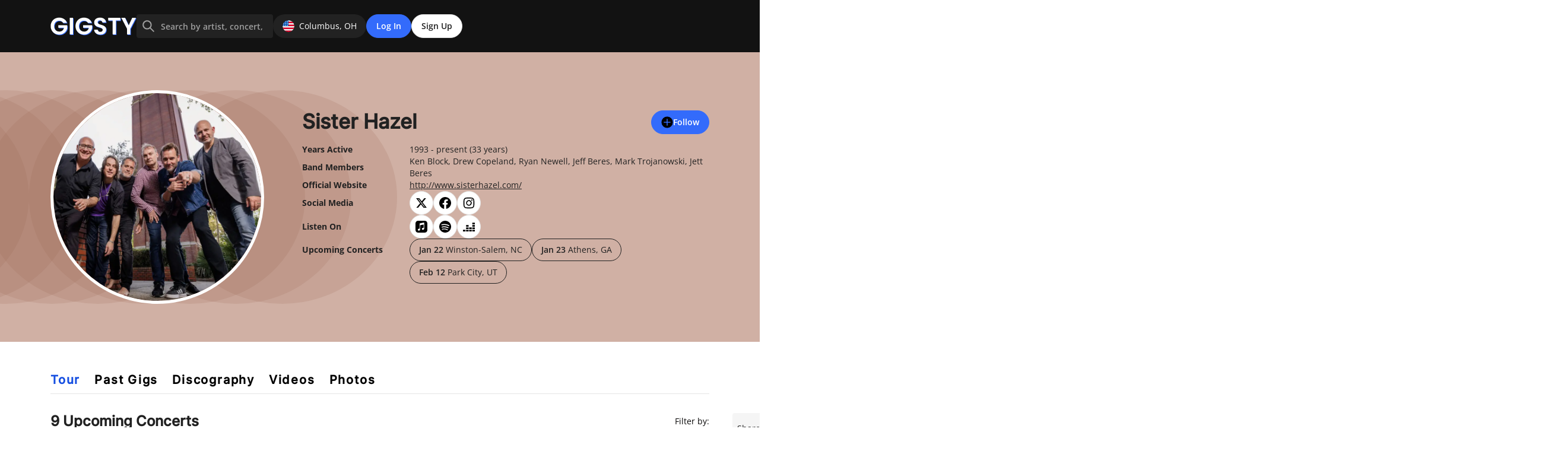

--- FILE ---
content_type: text/html; charset=utf-8
request_url: https://gigsty.com/artist/sister-hazel
body_size: 16992
content:
<!doctype html>
<html data-n-head-ssr lang="en" data-n-head="%7B%22lang%22:%7B%22ssr%22:%22en%22%7D%7D">
  <head >
    <meta data-n-head="ssr" charset="utf-8"><meta data-n-head="ssr" name="viewport" content="width=device-width, initial-scale=1.0, maximum-scale=1.0, viewport-fit=cover"><meta data-n-head="ssr" data-hid="og:title" property="og:title" content="Sister Hazel Tickets | Concerts and Tour Dates 2026–2027 | Gigsty"><meta data-n-head="ssr" data-hid="twitter:title" property="twitter:title" content="Sister Hazel Tickets | Concerts and Tour Dates 2026–2027 | Gigsty"><meta data-n-head="ssr" data-hid="og:description" property="og:description" content="Find and buy tickets for Sister Hazel&#x27;s upcoming concerts and tour dates for 2026–2027. Get the latest updates, venue details, and be the first to know about new shows near you on Gigsty."><meta data-n-head="ssr" data-hid="twitter:description" property="twitter:description" content="Find and buy tickets for Sister Hazel&#x27;s upcoming concerts and tour dates for 2026–2027. Get the latest updates, venue details, and be the first to know about new shows near you on Gigsty."><meta data-n-head="ssr" data-hid="description" name="description" content="Find and buy tickets for Sister Hazel&#x27;s upcoming concerts and tour dates for 2026–2027. Get the latest updates, venue details, and be the first to know about new shows near you on Gigsty."><meta data-n-head="ssr" data-hid="og:url" property="og:url" content="https://gigsty.com/artist/sister-hazel"><meta data-n-head="ssr" data-hid="twitter:url" property="twitter:url" content="https://gigsty.com/artist/sister-hazel"><meta data-n-head="ssr" data-hid="og:image" property="og:image" content="https://gigst-prod.s3.amazonaws.com/media/artists/images/xl/82763cd891e849f68fa6b90801f696ae.webp"><meta data-n-head="ssr" data-hid="twitter:image" property="twitter:image" content="https://gigst-prod.s3.amazonaws.com/media/artists/images/xl/82763cd891e849f68fa6b90801f696ae.webp"><meta data-n-head="ssr" data-hid="og:type" property="og:type" content="website"><meta data-n-head="ssr" data-hid="twitter:card" property="twitter:card" content="summary_large_image"><meta data-n-head="ssr" data-hid="twitter:site" property="twitter:site" content="@gigsty"><meta data-n-head="ssr" data-hid="twitter:creator" property="twitter:creator" content="@gigsty"><meta data-n-head="ssr" data-hid="twitter:domain" property="twitter:domain" content="https://gigsty.com"><meta data-n-head="ssr" data-hid="fb:app_id" property="fb:app_id" content="12873892173892"><title>Sister Hazel Tickets | Concerts and Tour Dates 2026–2027 | Gigsty</title><link data-n-head="ssr" rel="icon" type="image/x-icon" href="/favicon.ico"><link data-n-head="ssr" rel="canonical" href="https://gigsty.com/artist/sister-hazel"><script data-n-head="ssr" data-hid="gtag-js" src="https://www.googletagmanager.com/gtag/js?id=G-ZZ68L7N5MT" async></script><link rel="preload" href="/_nuxt/b807fd2.js" as="script"><link rel="preload" href="/_nuxt/commons/app.25.5adfc71021d55ed7118d.js" as="script"><link rel="preload" href="/_nuxt/css/4be4ae3.css" as="style"><link rel="preload" href="/_nuxt/vendors/app.188.c8a4b6c2843ddf73a62d.js" as="script"><link rel="preload" href="/_nuxt/css/190fe31.css" as="style"><link rel="preload" href="/_nuxt/app.24.afc27d2db69b59c69214.js" as="script"><link rel="preload" href="/_nuxt/css/264610f.css" as="style"><link rel="preload" href="/_nuxt/pages/artist/_slug.145.a61375c92ef99190604b.js" as="script"><link rel="preload" href="/_nuxt/css/606ddb3.css" as="style"><link rel="preload" href="/_nuxt/vendors/components/common-date-picker/components/common-date-picker-mobile-dates/components/common-f/95b570c7.0.b9252e193c53c6a3963b.js" as="script"><link rel="preload" href="/_nuxt/css/f8ee9d4.css" as="style"><link rel="preload" href="/_nuxt/vendors/pages/account-settings/index/pages/artist/_slug/pages/search/pages/user/_slug.8.1fb7a7e3e8b477150f29.js" as="script"><link rel="preload" href="/_nuxt/css/41bbb85.css" as="style"><link rel="preload" href="/_nuxt/components/templates-current-artist-personal.13.21f8f7ba76fdd2db672d.js" as="script"><link rel="preload" href="/_nuxt/css/91f938c.css" as="style"><link rel="preload" href="/_nuxt/pages/artist/_slug/index.150.f39aaf0ca7c80e5cb765.js" as="script"><link rel="preload" href="/_nuxt/css/44ae964.css" as="style"><link rel="preload" href="/_nuxt/vendors/components/common-date-picker/components/common-filter-by/components/common-filter-by-named-/a2f8097c.1.4019cee501aaeeeebec2.js" as="script"><link rel="preload" href="/_nuxt/css/4cd3008.css" as="style"><link rel="preload" href="/_nuxt/vendors/components/common-date-picker/components/common-date-picker-mobile-dates/components/common-f/c1ddeb50.2.15ae8566cbb576916dd6.js" as="script"><link rel="preload" href="/_nuxt/css/14a36f6.css" as="style"><link rel="preload" href="/_nuxt/components/common-filter-by/components/common-universal-concert-list/components/templates-arena-conc/b89010ea.3.50b2e885631f1bd0dcc4.js" as="script"><link rel="stylesheet" href="/_nuxt/css/4be4ae3.css"><link rel="stylesheet" href="/_nuxt/css/190fe31.css"><link rel="stylesheet" href="/_nuxt/css/264610f.css"><link rel="stylesheet" href="/_nuxt/css/606ddb3.css"><link rel="stylesheet" href="/_nuxt/css/f8ee9d4.css"><link rel="stylesheet" href="/_nuxt/css/41bbb85.css"><link rel="stylesheet" href="/_nuxt/css/91f938c.css"><link rel="stylesheet" href="/_nuxt/css/44ae964.css"><link rel="stylesheet" href="/_nuxt/css/4cd3008.css"><link rel="stylesheet" href="/_nuxt/css/14a36f6.css">
  </head>
  <body >
    <div data-server-rendered="true" id="__nuxt"><!----><div id="__layout"><div data-app="true" id="app" class="v-application v-application--is-ltr theme--light" data-v-d2b09b14><div class="v-application--wrap"><div class="layout-container" data-v-d2b09b14><header class="header" data-v-736fb56d data-v-d2b09b14><div class="m-container" data-v-736fb56d><div class="desktop-menu" data-v-70d36cfb data-v-736fb56d><a href="/" class="desktop-menu__logo-link nuxt-link-active" data-v-70d36cfb><img src="/_nuxt/img/logo.1956b0b.svg" alt="Gigsty" class="desktop-menu__logo" data-v-70d36cfb></a> <div class="search__content" data-v-ef16cfda data-v-70d36cfb><div class="search__wrap" data-v-ef16cfda><div class="search" data-v-ef16cfda><img src="/_nuxt/img/search-icon-silver.c07e75d.svg" alt class="search__end" data-v-ef16cfda> <input type="search" placeholder="Search by artist, concert, venue..." value="" class="search__input dark" data-v-ef16cfda> <!----></div></div> <!----></div> <div class="location" data-v-4126d715 data-v-70d36cfb><div class="location__block" data-v-4126d715><img src="https://gigst-prod.s3.amazonaws.com/flags/US.svg" alt class="location__flag" data-v-4126d715> <span data-v-4126d715>
      Columbus,
      <span data-v-4126d715>
        OH</span> <!----></span></div> <!----></div> <span class="header__actions" data-v-70d36cfb><button class="button is-primary" data-v-64d95204 data-v-70d36cfb><span data-v-64d95204>Log In</span></button> <button class="button" data-v-64d95204 data-v-70d36cfb><span data-v-64d95204>Sign Up</span></button></span></div> <div class="mobile-menu" style="display:none;" data-v-152a0a68 data-v-736fb56d><div class="l_flex" data-v-152a0a68><a href="/" class="mobile-menu__logo-link nuxt-link-active" data-v-152a0a68><img src="/_nuxt/img/logo.1956b0b.svg" alt="" class="mobile-menu__logo" data-v-152a0a68></a> <!----></div> <div class="mobile-menu__header-actions" style="gap: 16px" data-v-152a0a68><img src="/_nuxt/img/search-icon.5f62c5c.svg" alt class="mobile-menu__icon" data-v-152a0a68> <button class="button mobile-menu-header-actions-button is-primary" data-v-64d95204 data-v-152a0a68><span data-v-64d95204>Sign Up</span></button></div> <aside z-index="200" class="v-navigation-drawer v-navigation-drawer--close v-navigation-drawer--fixed v-navigation-drawer--is-mobile v-navigation-drawer--right v-navigation-drawer--temporary theme--light" style="height:100%;top:0px;transform:translateX(100%);width:63%;" data-v-152a0a68><div class="v-navigation-drawer__content"><div class="mobile-menu__sidebar sidebar" data-v-152a0a68><div class="sidebar__actions" data-v-152a0a68><button class="button is-primary" data-v-64d95204 data-v-152a0a68><span data-v-64d95204>Log In</span></button> <button class="button" data-v-64d95204 data-v-152a0a68><span data-v-64d95204>Sign Up</span></button></div></div></div><div class="v-navigation-drawer__border"></div></aside> <div class="v-dialog__container search-panel" data-v-152a0a68><!----></div></div></div> <div class="sign-in authorization" data-v-428cdca0 data-v-736fb56d><div class="v-dialog__container sign-in" data-v-428cdca0><!----></div></div> <div class="sign-in authorization" data-v-2ed6d60c data-v-736fb56d><div class="v-dialog__container sign-in" data-v-2ed6d60c><!----></div></div></header> <main class="main" data-v-d2b09b14><div class="artist" data-v-0f000682 data-v-d2b09b14><div data-v-0f000682><div class="artist-personal" style="--bg-color:#d0b0a4;--text-color:#212121;" data-v-b5f16f3c data-v-0f000682><div class="artist-personal__circles" data-v-b5f16f3c><div class="circle-svg" data-v-973e92a2 data-v-b5f16f3c><svg width="670" height="360" viewBox="0 0 670 360" fill="none" xmlns="http://www.w3.org/2000/svg" data-v-973e92a2><mask id="mask0_8690_12463" maskUnits="userSpaceOnUse" x="0" y="0" width="670" height="360" style="mask-type: alpha" data-v-973e92a2><rect width="670" height="360" fill="#925e4b" data-v-973e92a2></rect></mask> <g mask="url(#mask0_8690_12463)" data-v-973e92a2><ellipse opacity="0.15" cx="-145.154" cy="180" rx="193.846" ry="180" fill="#925e4b" data-v-973e92a2></ellipse> <ellipse opacity="0.15" cx="-67.6148" cy="180" rx="193.846" ry="180" fill="#925e4b" data-v-973e92a2></ellipse> <ellipse opacity="0.15" cx="9.9243" cy="180" rx="193.846" ry="180" fill="#925e4b" data-v-973e92a2></ellipse> <ellipse opacity="0.15" cx="87.4634" cy="180" rx="193.846" ry="180" fill="#925e4b" data-v-973e92a2></ellipse> <ellipse opacity="0.15" cx="164.999" cy="180" rx="193.846" ry="180" fill="#925e4b" data-v-973e92a2></ellipse> <ellipse opacity="0.15" cx="242.538" cy="180" rx="193.846" ry="180" fill="#925e4b" data-v-973e92a2></ellipse> <ellipse opacity="0.15" cx="320.077" cy="180" rx="193.846" ry="180" fill="#925e4b" data-v-973e92a2></ellipse> <ellipse opacity="0.15" cx="397.616" cy="180" rx="193.846" ry="180" fill="#925e4b" data-v-973e92a2></ellipse> <ellipse opacity="0.15" cx="475.155" cy="180" rx="193.846" ry="180" fill="#925e4b" data-v-973e92a2></ellipse></g></svg> <svg width="375" height="252" viewBox="0 0 375 252" fill="color" xmlns="http://www.w3.org/2000/svg" data-v-973e92a2><ellipse opacity="0.15" cx="-12.8077" cy="126" rx="125.192" ry="126" fill="#925e4b" data-v-973e92a2></ellipse> <ellipse opacity="0.15" cx="37.2695" cy="126" rx="125.192" ry="126" fill="#925e4b" data-v-973e92a2></ellipse> <ellipse opacity="0.15" cx="87.3466" cy="126" rx="125.192" ry="126" fill="#925e4b" data-v-973e92a2></ellipse> <ellipse opacity="0.15" cx="137.423" cy="126" rx="125.192" ry="126" fill="#925e4b" data-v-973e92a2></ellipse> <ellipse opacity="0.15" cx="187.5" cy="126" rx="125.192" ry="126" fill="#925e4b" data-v-973e92a2></ellipse> <ellipse opacity="0.15" cx="237.577" cy="126" rx="125.192" ry="126" fill="#925e4b" data-v-973e92a2></ellipse> <ellipse opacity="0.15" cx="287.654" cy="126" rx="125.192" ry="126" fill="#925e4b" data-v-973e92a2></ellipse> <ellipse opacity="0.15" cx="337.73" cy="126" rx="125.192" ry="126" fill="#925e4b" data-v-973e92a2></ellipse> <ellipse opacity="0.15" cx="387.808" cy="126" rx="125.192" ry="126" fill="#925e4b" data-v-973e92a2></ellipse></svg></div></div> <div class="m-container" data-v-b5f16f3c><div class="artist-personal__content" data-v-b5f16f3c><div class="artist-personal__image-wrapper" data-v-b5f16f3c><div fetchpriority="high" alt="" class="gimage-wrapper artist-personal__image" style="background-image:url('[data-uri]');background-size:cover;background-position:center;" data-v-d02f3652 data-v-b5f16f3c><img src="https://gigst-prod.s3.amazonaws.com/media/artists/images/xl/82763cd891e849f68fa6b90801f696ae.webp" class="gimage-img" data-v-d02f3652></div></div> <div class="artist-personal__info artist-info" data-v-b5f16f3c><div class="artist-info__header" data-v-b5f16f3c><h1 class="artist-info__header-name font-headline" data-v-b5f16f3c>
            Sister Hazel
          </h1> <button class="button artist-info__header-follow_button is-primary" data-v-64d95204 data-v-b5f16f3c><span data-v-64d95204><svg width="20" height="20" class="icon" data-v-75bc907a data-v-b5f16f3c><use href="/_nuxt/img/sprite.018baad.svg#icon-plus" data-v-75bc907a></use></svg>
            Follow
          </span></button></div> <div class="artist-info__table" data-v-b5f16f3c><!----> <!----> <!----> <div class="artist-info__table-item" data-v-b5f16f3c><span class="artist-info__table-name" data-v-b5f16f3c>Years Active</span> <span class="artist-info__table-text" data-v-b5f16f3c>1993 - present (33 years)</span></div> <div class="artist-info__table-item" data-v-b5f16f3c><span class="artist-info__table-name" data-v-b5f16f3c>Band members</span> <span class="artist-info__table-text" data-v-b5f16f3c>
              Ken Block, Drew Copeland, Ryan Newell, Jeff Beres, Mark Trojanowski, Jett Beres
            </span></div> <div class="artist-info__table-item" data-v-b5f16f3c><span class="artist-info__table-name" data-v-b5f16f3c>Official website</span> <a href="http://www.sisterhazel.com/" target="_blank" aria-label="undefined Official Website" class="artist-info__table-href" data-v-b5f16f3c>http://www.sisterhazel.com/
            </a></div> <div class="artist-info__table-item" data-v-b5f16f3c><span class="artist-info__table-name" data-v-b5f16f3c>Social media</span> <div class="artist-info__table-socials" data-v-b5f16f3c><div class="artist-info__table-socials" data-v-b5f16f3c><a href="https://twitter.com/SisterHazelBand" target="_blank" class="artist-info__table-social" data-v-b5f16f3c><svg width="20" height="20" class="icon artist-info__table-social-icon" data-v-75bc907a data-v-b5f16f3c><use href="/_nuxt/img/sprite.018baad.svg#icon-x" data-v-75bc907a></use></svg></a></div><div class="artist-info__table-socials" data-v-b5f16f3c><a href="https://www.facebook.com/SisterHazel" target="_blank" class="artist-info__table-social" data-v-b5f16f3c><svg width="20" height="20" class="icon artist-info__table-social-icon" data-v-75bc907a data-v-b5f16f3c><use href="/_nuxt/img/sprite.018baad.svg#icon-facebook" data-v-75bc907a></use></svg></a></div><div class="artist-info__table-socials" data-v-b5f16f3c><a href="https://www.instagram.com/sisterhazelband/" target="_blank" class="artist-info__table-social" data-v-b5f16f3c><svg width="20" height="20" class="icon artist-info__table-social-icon" data-v-75bc907a data-v-b5f16f3c><use href="/_nuxt/img/sprite.018baad.svg#icon-instagram" data-v-75bc907a></use></svg></a></div></div></div> <div class="artist-info__table-item" data-v-b5f16f3c><span class="artist-info__table-name" data-v-b5f16f3c>Listen on</span> <div class="artist-info__table-socials" data-v-b5f16f3c><div class="artist-info__table-socials" data-v-b5f16f3c><a href="https://music.apple.com/artist/102426" target="_blank" class="artist-info__table-social" data-v-b5f16f3c><svg width="20" height="20" class="icon artist-info__table-social-icon" data-v-75bc907a data-v-b5f16f3c><use href="/_nuxt/img/sprite.018baad.svg#icon-applemusic" data-v-75bc907a></use></svg></a></div><div class="artist-info__table-socials" data-v-b5f16f3c><a href="https://open.spotify.com/artist/7m60UAnbgFFNuJbmS6OxTk" target="_blank" class="artist-info__table-social" data-v-b5f16f3c><svg width="20" height="20" class="icon artist-info__table-social-icon" data-v-75bc907a data-v-b5f16f3c><use href="/_nuxt/img/sprite.018baad.svg#icon-spotify" data-v-75bc907a></use></svg></a></div><div class="artist-info__table-socials" data-v-b5f16f3c><a href="https://www.deezer.com/artist/5372" target="_blank" class="artist-info__table-social" data-v-b5f16f3c><svg width="20" height="20" class="icon artist-info__table-social-icon" data-v-75bc907a data-v-b5f16f3c><use href="/_nuxt/img/sprite.018baad.svg#icon-deezer" data-v-75bc907a></use></svg></a></div></div></div> <div class="artist-info__table-item more-concerts" data-v-b5f16f3c><span class="artist-info__table-name upcoming" data-v-b5f16f3c>Upcoming concerts</span> <div class="artist-info__table-concerts" data-v-b5f16f3c><a href="/concert/sister-hazel-winston-salem-2026-01-22" class="artist-info__table-concert" style="text-decoration:none;" data-v-b5f16f3c><span data-v-b5f16f3c>Jan 22</span>
                Winston-Salem, NC
              </a><a href="/concert/sister-hazel-athens-2026-01-23" class="artist-info__table-concert" style="text-decoration:none;" data-v-b5f16f3c><span data-v-b5f16f3c>Jan 23</span>
                Athens, GA
              </a><a href="/concert/sister-hazel-park-city-2026-02-12" class="artist-info__table-concert" style="text-decoration:none;" data-v-b5f16f3c><span data-v-b5f16f3c>Feb 12</span>
                Park City, UT
              </a></div></div></div></div> <!----></div></div></div> <div class="artist__content" data-v-0f000682><div class="m-container" data-v-0f000682><div class="artist__tabs" data-v-0f000682><div class="v-tabs theme--light" data-v-0f000682><div role="tablist" class="v-item-group theme--light v-slide-group v-tabs-bar v-tabs-bar--is-mobile" style="color:#336bfb;caret-color:#336bfb;"><div class="v-slide-group__prev v-slide-group__prev--disabled"><!----></div><div class="v-slide-group__wrapper"><div class="v-slide-group__content v-tabs-bar__content"><div class="v-tabs-slider-wrapper" style="transition:none;"><div class="v-tabs-slider"></div></div><a href="/artist/sister-hazel" aria-current="page" tabindex="0" aria-selected="true" role="tab" class="artist__tabs-tab v-tab--active v-tab" data-v-0f000682>Tour</a><a href="/artist/sister-hazel/past-concerts" tabindex="0" aria-selected="false" role="tab" class="artist__tabs-tab v-tab" data-v-0f000682>Past Gigs</a><a href="/artist/sister-hazel/discography" tabindex="0" aria-selected="false" role="tab" class="artist__tabs-tab v-tab" data-v-0f000682>Discography</a><a href="/artist/sister-hazel/videos" tabindex="0" aria-selected="false" role="tab" class="artist__tabs-tab v-tab" data-v-0f000682>Videos</a><a href="/artist/sister-hazel/photos" tabindex="0" aria-selected="false" role="tab" class="artist__tabs-tab v-tab" data-v-0f000682>Photos</a></div></div><div class="v-slide-group__next v-slide-group__next--disabled"><!----></div></div></div></div></div></div></div> <div artist-slug="sister-hazel" class="tour m-container" data-v-3f2cfbb5 data-v-0f000682 data-v-0f000682><div class="share" data-v-676c2d19 data-v-3f2cfbb5><span class="share__text" data-v-676c2d19>Share</span> <a href="javascript:void(0)" class="share-network-twitter" data-v-676c2d19><svg width="20" height="20" class="icon" data-v-75bc907a data-v-676c2d19><use href="/_nuxt/img/sprite.018baad.svg#icon-x" data-v-75bc907a></use></svg></a><a href="javascript:void(0)" class="share-network-facebook" data-v-676c2d19><svg width="20" height="20" class="icon" data-v-75bc907a data-v-676c2d19><use href="/_nuxt/img/sprite.018baad.svg#icon-facebook" data-v-75bc907a></use></svg></a><a href="javascript:void(0)" class="share-network-telegram" data-v-676c2d19><svg width="20" height="20" class="icon" data-v-75bc907a data-v-676c2d19><use href="/_nuxt/img/sprite.018baad.svg#icon-telegram" data-v-75bc907a></use></svg></a> <span class="v-tooltip v-tooltip--bottom" data-v-676c2d19><!----><button type="button" aria-label="Copy link" aria-haspopup="true" aria-expanded="false" class="share__btn" data-v-676c2d19><svg width="20" height="20" class="icon" data-v-75bc907a data-v-676c2d19><use href="/_nuxt/img/sprite.018baad.svg#icon-hyperlink" data-v-75bc907a></use></svg></button></span></div> <div class="concert-list" data-v-4a706267 data-v-3f2cfbb5><div class="concert-list__toolbar" data-v-4a706267><h2 class="concert-list__title font-headline" data-v-4a706267>
      9 Upcoming Concerts
    </h2> <div class="concert-list__filters" data-v-4a706267><!----> <div class="filter-by" data-v-647f90a3 data-v-4a706267><div class="filter-by__text" data-v-647f90a3>Filter by:</div> <div class="date" data-v-647f90a3><div class="v-menu"><div role="button" aria-haspopup="true" aria-expanded="false" class="date__chip"><span>Date</span> <!----></div><!----></div></div> <div class="location" data-v-522edc8a data-v-647f90a3><div class="v-menu" data-v-522edc8a><div role="button" aria-haspopup="true" aria-expanded="false" class="location__chip" data-v-522edc8a><span data-v-522edc8a>Location</span> <!----></div><!----></div></div></div></div></div> <div class="concert-list__container" data-v-4a706267><!----> <div class="concert-list__main with-top-border" data-v-4a706267><div class="concert-card-wrapper" data-v-4a706267><div class="universal-concert-card" data-v-d8572270 data-v-4a706267><div class="universal-concert-card__wrapper" data-v-d8572270><a href="/concert/sister-hazel-winston-salem-2026-01-22" class="date-block universal-concert-card__left" data-v-f1df5afc data-v-d8572270><span class="date-block__month" data-v-f1df5afc>
    January
  </span> <span class="date-block__day" data-v-f1df5afc>
    22
  </span> <span class="date-block__year" data-v-f1df5afc>
    2026
  </span></a> <div class="universal-concert-card__info" data-v-d8572270><div class="universal-concert-card__info-artists" data-v-d8572270><span data-v-d8572270><a href="/artist/sister-hazel" aria-current="page" class="universal-concert-card__info-artists-link nuxt-link-exact-active nuxt-link-active" data-v-d8572270>
            Sister Hazel<!----></a></span> <!----></div> <div class="universal-concert-card__info-city" data-v-d8572270><a href="/concert/sister-hazel-winston-salem-2026-01-22" data-v-d8572270>
          Winston-Salem, NC, USA
        </a></div> <div class="universal-concert-card__info-location" data-v-d8572270><div class="universal-concert-card__info-item details" data-v-d8572270><svg width="20" height="20" class="icon details_svg" data-v-75bc907a data-v-d8572270><use href="/_nuxt/img/sprite.018baad.svg#icon-time" data-v-75bc907a></use></svg> <span data-v-d8572270>
            20:00
          </span></div> <a href="/arena/1684" class="universal-concert-card__info-item details venue-link" data-v-19e428e2 data-v-d8572270><svg width="20" height="20" class="icon venue-link__icon" data-v-75bc907a data-v-19e428e2><use href="/_nuxt/img/sprite.018baad.svg#icon-location" data-v-75bc907a></use></svg> <span class="venue-link__label" data-v-19e428e2>
    The Ramkat
  </span></a></div></div></div> <div class="universal-concert-card__row" data-v-d8572270><div class="universal-concert-card__row-wrapper" data-v-d8572270><div data-v-d8572270><div class="chip" data-v-d8572270><div class="chip last" data-v-d8572270><svg width="12" height="12" class="icon" data-v-75bc907a data-v-d8572270><use href="/_nuxt/img/sprite.018baad.svg#icon-concert-lastday" data-v-75bc907a></use></svg>
            Last day!
          </div> <!----> <!----> <!----></div></div> <div class="favoriteStat favourite" data-v-6912814c data-v-d8572270><div class="fav-burst" data-v-4ac250bc data-v-6912814c><span class="fx fx-ripple" data-v-4ac250bc></span>  <svg width="20" height="20" class="icon" data-v-75bc907a data-v-4ac250bc><use href="/_nuxt/img/sprite.018baad.svg#icon-favorite-off" data-v-75bc907a></use></svg></div></div></div> <div class="action-buttons" data-v-65b86384 data-v-d8572270><a href="/concert/sister-hazel-winston-salem-2026-01-22" data-v-65b86384><button class="button is-primary" data-v-64d95204 data-v-65b86384><span data-v-64d95204>Buy tickets</span></button></a></div></div></div></div><div class="concert-card-wrapper" data-v-4a706267><div class="universal-concert-card" data-v-d8572270 data-v-4a706267><div class="universal-concert-card__wrapper" data-v-d8572270><a href="/concert/sister-hazel-athens-2026-01-23" class="date-block universal-concert-card__left" data-v-f1df5afc data-v-d8572270><span class="date-block__month" data-v-f1df5afc>
    January
  </span> <span class="date-block__day" data-v-f1df5afc>
    23
  </span> <span class="date-block__year" data-v-f1df5afc>
    2026
  </span></a> <div class="universal-concert-card__info" data-v-d8572270><div class="universal-concert-card__info-artists" data-v-d8572270><span data-v-d8572270><a href="/artist/sister-hazel" aria-current="page" class="universal-concert-card__info-artists-link nuxt-link-exact-active nuxt-link-active" data-v-d8572270>
            Sister Hazel<!----></a></span> <!----></div> <div class="universal-concert-card__info-city" data-v-d8572270><a href="/concert/sister-hazel-athens-2026-01-23" data-v-d8572270>
          Athens, GA, USA
        </a></div> <div class="universal-concert-card__info-location" data-v-d8572270><div class="universal-concert-card__info-item details" data-v-d8572270><svg width="20" height="20" class="icon details_svg" data-v-75bc907a data-v-d8572270><use href="/_nuxt/img/sprite.018baad.svg#icon-time" data-v-75bc907a></use></svg> <span data-v-d8572270>
            19:30
          </span></div> <a href="/arena/1663" class="universal-concert-card__info-item details venue-link" data-v-19e428e2 data-v-d8572270><svg width="20" height="20" class="icon venue-link__icon" data-v-75bc907a data-v-19e428e2><use href="/_nuxt/img/sprite.018baad.svg#icon-location" data-v-75bc907a></use></svg> <span class="venue-link__label" data-v-19e428e2>
    Georgia Theatre
  </span></a></div></div></div> <div class="universal-concert-card__row" data-v-d8572270><div class="universal-concert-card__row-wrapper" data-v-d8572270><!----> <div class="favoriteStat favourite" data-v-6912814c data-v-d8572270><div class="fav-burst" data-v-4ac250bc data-v-6912814c><span class="fx fx-ripple" data-v-4ac250bc></span>  <svg width="20" height="20" class="icon" data-v-75bc907a data-v-4ac250bc><use href="/_nuxt/img/sprite.018baad.svg#icon-favorite-off" data-v-75bc907a></use></svg></div></div></div> <div class="action-buttons" data-v-65b86384 data-v-d8572270><a href="/concert/sister-hazel-athens-2026-01-23" data-v-65b86384><button class="button is-primary" data-v-64d95204 data-v-65b86384><span data-v-64d95204>Buy tickets</span></button></a></div></div></div></div><div class="concert-card-wrapper" data-v-4a706267><div class="universal-concert-card" data-v-d8572270 data-v-4a706267><div class="universal-concert-card__wrapper" data-v-d8572270><a href="/concert/sister-hazel-park-city-2026-02-12" class="date-block universal-concert-card__left" data-v-f1df5afc data-v-d8572270><span class="date-block__month" data-v-f1df5afc>
    February
  </span> <span class="date-block__day" data-v-f1df5afc>
    12
  </span> <span class="date-block__year" data-v-f1df5afc>
    2026
  </span></a> <div class="universal-concert-card__info" data-v-d8572270><div class="universal-concert-card__info-artists" data-v-d8572270><span data-v-d8572270><a href="/artist/sister-hazel" aria-current="page" class="universal-concert-card__info-artists-link nuxt-link-exact-active nuxt-link-active" data-v-d8572270>
            Sister Hazel<!----></a></span> <!----></div> <div class="universal-concert-card__info-city" data-v-d8572270><a href="/concert/sister-hazel-park-city-2026-02-12" data-v-d8572270>
          Park City, UT, USA
        </a></div> <div class="universal-concert-card__info-location" data-v-d8572270><div class="universal-concert-card__info-item details" data-v-d8572270><svg width="20" height="20" class="icon details_svg" data-v-75bc907a data-v-d8572270><use href="/_nuxt/img/sprite.018baad.svg#icon-time" data-v-75bc907a></use></svg> <span data-v-d8572270>
            20:00
          </span></div> <a href="/arena/4878" class="universal-concert-card__info-item details venue-link" data-v-19e428e2 data-v-d8572270><svg width="20" height="20" class="icon venue-link__icon" data-v-75bc907a data-v-19e428e2><use href="/_nuxt/img/sprite.018baad.svg#icon-location" data-v-75bc907a></use></svg> <span class="venue-link__label" data-v-19e428e2>
    Egyptian Theater
  </span></a></div></div></div> <div class="universal-concert-card__row" data-v-d8572270><div class="universal-concert-card__row-wrapper" data-v-d8572270><!----> <div class="favoriteStat favourite" data-v-6912814c data-v-d8572270><div class="fav-burst" data-v-4ac250bc data-v-6912814c><span class="fx fx-ripple" data-v-4ac250bc></span>  <svg width="20" height="20" class="icon" data-v-75bc907a data-v-4ac250bc><use href="/_nuxt/img/sprite.018baad.svg#icon-favorite-off" data-v-75bc907a></use></svg></div></div></div> <div class="action-buttons" data-v-65b86384 data-v-d8572270><a href="/concert/sister-hazel-park-city-2026-02-12" data-v-65b86384><button class="button is-primary" data-v-64d95204 data-v-65b86384><span data-v-64d95204>Buy tickets</span></button></a></div></div></div></div><div class="concert-card-wrapper" data-v-4a706267><div class="universal-concert-card" data-v-d8572270 data-v-4a706267><div class="universal-concert-card__wrapper" data-v-d8572270><a href="/concert/sister-hazel-park-city-2026-02-13" class="date-block universal-concert-card__left" data-v-f1df5afc data-v-d8572270><span class="date-block__month" data-v-f1df5afc>
    February
  </span> <span class="date-block__day" data-v-f1df5afc>
    13
  </span> <span class="date-block__year" data-v-f1df5afc>
    2026
  </span></a> <div class="universal-concert-card__info" data-v-d8572270><div class="universal-concert-card__info-artists" data-v-d8572270><span data-v-d8572270><a href="/artist/sister-hazel" aria-current="page" class="universal-concert-card__info-artists-link nuxt-link-exact-active nuxt-link-active" data-v-d8572270>
            Sister Hazel<!----></a></span> <!----></div> <div class="universal-concert-card__info-city" data-v-d8572270><a href="/concert/sister-hazel-park-city-2026-02-13" data-v-d8572270>
          Park City, UT, USA
        </a></div> <div class="universal-concert-card__info-location" data-v-d8572270><div class="universal-concert-card__info-item details" data-v-d8572270><svg width="20" height="20" class="icon details_svg" data-v-75bc907a data-v-d8572270><use href="/_nuxt/img/sprite.018baad.svg#icon-time" data-v-75bc907a></use></svg> <span data-v-d8572270>
            20:00
          </span></div> <a href="/arena/4878" class="universal-concert-card__info-item details venue-link" data-v-19e428e2 data-v-d8572270><svg width="20" height="20" class="icon venue-link__icon" data-v-75bc907a data-v-19e428e2><use href="/_nuxt/img/sprite.018baad.svg#icon-location" data-v-75bc907a></use></svg> <span class="venue-link__label" data-v-19e428e2>
    Egyptian Theater
  </span></a></div></div></div> <div class="universal-concert-card__row" data-v-d8572270><div class="universal-concert-card__row-wrapper" data-v-d8572270><!----> <div class="favoriteStat favourite" data-v-6912814c data-v-d8572270><div class="fav-burst" data-v-4ac250bc data-v-6912814c><span class="fx fx-ripple" data-v-4ac250bc></span>  <svg width="20" height="20" class="icon" data-v-75bc907a data-v-4ac250bc><use href="/_nuxt/img/sprite.018baad.svg#icon-favorite-off" data-v-75bc907a></use></svg></div></div></div> <div class="action-buttons" data-v-65b86384 data-v-d8572270><a href="/concert/sister-hazel-park-city-2026-02-13" data-v-65b86384><button class="button is-primary" data-v-64d95204 data-v-65b86384><span data-v-64d95204>Buy tickets</span></button></a></div></div></div></div><div class="concert-card-wrapper" data-v-4a706267><div class="universal-concert-card" data-v-d8572270 data-v-4a706267><div class="universal-concert-card__wrapper" data-v-d8572270><a href="/concert/sister-hazel-park-city-2026-02-14" class="date-block universal-concert-card__left" data-v-f1df5afc data-v-d8572270><span class="date-block__month" data-v-f1df5afc>
    February
  </span> <span class="date-block__day" data-v-f1df5afc>
    14
  </span> <span class="date-block__year" data-v-f1df5afc>
    2026
  </span></a> <div class="universal-concert-card__info" data-v-d8572270><div class="universal-concert-card__info-artists" data-v-d8572270><span data-v-d8572270><a href="/artist/sister-hazel" aria-current="page" class="universal-concert-card__info-artists-link nuxt-link-exact-active nuxt-link-active" data-v-d8572270>
            Sister Hazel<!----></a></span> <!----></div> <div class="universal-concert-card__info-city" data-v-d8572270><a href="/concert/sister-hazel-park-city-2026-02-14" data-v-d8572270>
          Park City, UT, USA
        </a></div> <div class="universal-concert-card__info-location" data-v-d8572270><div class="universal-concert-card__info-item details" data-v-d8572270><svg width="20" height="20" class="icon details_svg" data-v-75bc907a data-v-d8572270><use href="/_nuxt/img/sprite.018baad.svg#icon-time" data-v-75bc907a></use></svg> <span data-v-d8572270>
            20:00
          </span></div> <a href="/arena/4878" class="universal-concert-card__info-item details venue-link" data-v-19e428e2 data-v-d8572270><svg width="20" height="20" class="icon venue-link__icon" data-v-75bc907a data-v-19e428e2><use href="/_nuxt/img/sprite.018baad.svg#icon-location" data-v-75bc907a></use></svg> <span class="venue-link__label" data-v-19e428e2>
    Egyptian Theater
  </span></a></div></div></div> <div class="universal-concert-card__row" data-v-d8572270><div class="universal-concert-card__row-wrapper" data-v-d8572270><!----> <div class="favoriteStat favourite" data-v-6912814c data-v-d8572270><div class="fav-burst" data-v-4ac250bc data-v-6912814c><span class="fx fx-ripple" data-v-4ac250bc></span>  <svg width="20" height="20" class="icon" data-v-75bc907a data-v-4ac250bc><use href="/_nuxt/img/sprite.018baad.svg#icon-favorite-off" data-v-75bc907a></use></svg></div></div></div> <div class="action-buttons" data-v-65b86384 data-v-d8572270><a href="/concert/sister-hazel-park-city-2026-02-14" data-v-65b86384><button class="button is-primary" data-v-64d95204 data-v-65b86384><span data-v-64d95204>Buy tickets</span></button></a></div></div></div></div><div class="concert-card-wrapper" data-v-4a706267><div class="universal-concert-card" data-v-d8572270 data-v-4a706267><div class="universal-concert-card__wrapper" data-v-d8572270><a href="/concert/sister-hazel-gainesville-2026-02-26" class="date-block universal-concert-card__left" data-v-f1df5afc data-v-d8572270><span class="date-block__month" data-v-f1df5afc>
    February
  </span> <span class="date-block__day" data-v-f1df5afc>
    26
  </span> <span class="date-block__year" data-v-f1df5afc>
    2026
  </span></a> <div class="universal-concert-card__info" data-v-d8572270><div class="universal-concert-card__info-artists" data-v-d8572270><span data-v-d8572270><a href="/artist/sister-hazel" aria-current="page" class="universal-concert-card__info-artists-link nuxt-link-exact-active nuxt-link-active" data-v-d8572270>
            Sister Hazel<!----></a></span> <!----></div> <div class="universal-concert-card__info-city" data-v-d8572270><a href="/concert/sister-hazel-gainesville-2026-02-26" data-v-d8572270>
          Gainesville, GA, USA
        </a></div> <div class="universal-concert-card__info-location" data-v-d8572270><div class="universal-concert-card__info-item details" data-v-d8572270><svg width="20" height="20" class="icon details_svg" data-v-75bc907a data-v-d8572270><use href="/_nuxt/img/sprite.018baad.svg#icon-time" data-v-75bc907a></use></svg> <span data-v-d8572270>
            20:00
          </span></div> <a href="/arena/1977" class="universal-concert-card__info-item details venue-link" data-v-19e428e2 data-v-d8572270><svg width="20" height="20" class="icon venue-link__icon" data-v-75bc907a data-v-19e428e2><use href="/_nuxt/img/sprite.018baad.svg#icon-location" data-v-75bc907a></use></svg> <span class="venue-link__label" data-v-19e428e2>
    Boot Barn Hall at Bourbon Brothers
  </span></a></div></div></div> <div class="universal-concert-card__row" data-v-d8572270><div class="universal-concert-card__row-wrapper" data-v-d8572270><!----> <div class="favoriteStat favourite" data-v-6912814c data-v-d8572270><div class="fav-burst" data-v-4ac250bc data-v-6912814c><span class="fx fx-ripple" data-v-4ac250bc></span>  <svg width="20" height="20" class="icon" data-v-75bc907a data-v-4ac250bc><use href="/_nuxt/img/sprite.018baad.svg#icon-favorite-off" data-v-75bc907a></use></svg></div></div></div> <div class="action-buttons" data-v-65b86384 data-v-d8572270><a href="/concert/sister-hazel-gainesville-2026-02-26" data-v-65b86384><button class="button is-primary" data-v-64d95204 data-v-65b86384><span data-v-64d95204>Buy tickets</span></button></a></div></div></div></div><div class="concert-card-wrapper" data-v-4a706267><div class="universal-concert-card" data-v-d8572270 data-v-4a706267><div class="universal-concert-card__wrapper" data-v-d8572270><a href="/concert/sister-hazel-orlando-2026-02-27" class="date-block universal-concert-card__left" data-v-f1df5afc data-v-d8572270><span class="date-block__month" data-v-f1df5afc>
    February
  </span> <span class="date-block__day" data-v-f1df5afc>
    27
  </span> <span class="date-block__year" data-v-f1df5afc>
    2026
  </span></a> <div class="universal-concert-card__info" data-v-d8572270><div class="universal-concert-card__info-artists" data-v-d8572270><span data-v-d8572270><a href="/artist/sister-hazel" aria-current="page" class="universal-concert-card__info-artists-link nuxt-link-exact-active nuxt-link-active" data-v-d8572270>
            Sister Hazel<!----></a></span> <!----></div> <div class="universal-concert-card__info-city" data-v-d8572270><a href="/concert/sister-hazel-orlando-2026-02-27" data-v-d8572270>
          Orlando, FL, USA
        </a></div> <div class="universal-concert-card__info-location" data-v-d8572270><div class="universal-concert-card__info-item details" data-v-d8572270><svg width="20" height="20" class="icon details_svg" data-v-75bc907a data-v-d8572270><use href="/_nuxt/img/sprite.018baad.svg#icon-time" data-v-75bc907a></use></svg> <span data-v-d8572270>
            19:00
          </span></div> <a href="/arena/1564" class="universal-concert-card__info-item details venue-link" data-v-19e428e2 data-v-d8572270><svg width="20" height="20" class="icon venue-link__icon" data-v-75bc907a data-v-19e428e2><use href="/_nuxt/img/sprite.018baad.svg#icon-location" data-v-75bc907a></use></svg> <span class="venue-link__label" data-v-19e428e2>
    House of Blues Orlando
  </span></a></div></div></div> <div class="universal-concert-card__row" data-v-d8572270><div class="universal-concert-card__row-wrapper" data-v-d8572270><!----> <div class="favoriteStat favourite" data-v-6912814c data-v-d8572270><div class="fav-burst" data-v-4ac250bc data-v-6912814c><span class="fx fx-ripple" data-v-4ac250bc></span>  <svg width="20" height="20" class="icon" data-v-75bc907a data-v-4ac250bc><use href="/_nuxt/img/sprite.018baad.svg#icon-favorite-off" data-v-75bc907a></use></svg></div></div></div> <div class="action-buttons" data-v-65b86384 data-v-d8572270><a href="/concert/sister-hazel-orlando-2026-02-27" data-v-65b86384><button class="button is-primary" data-v-64d95204 data-v-65b86384><span data-v-64d95204>Buy tickets</span></button></a></div></div></div></div><div class="concert-card-wrapper" data-v-4a706267><div class="universal-concert-card" data-v-d8572270 data-v-4a706267><div class="universal-concert-card__wrapper" data-v-d8572270><a href="/concert/keller-williams_sister-hazel-ocala-2026-02-28" class="date-block universal-concert-card__left" data-v-f1df5afc data-v-d8572270><span class="date-block__month" data-v-f1df5afc>
    February
  </span> <span class="date-block__day" data-v-f1df5afc>
    28
  </span> <span class="date-block__year" data-v-f1df5afc>
    2026
  </span></a> <div class="universal-concert-card__info" data-v-d8572270><div class="universal-concert-card__info-artists" data-v-d8572270><span data-v-d8572270><a href="/artist/sister-hazel" aria-current="page" class="universal-concert-card__info-artists-link nuxt-link-exact-active nuxt-link-active" data-v-d8572270>
            Sister Hazel<span data-v-d8572270>, </span></a></span><span data-v-d8572270><a href="/artist/keller-williams" class="universal-concert-card__info-artists-link" data-v-d8572270>
            Keller Williams<!----></a></span> <!----></div> <div class="universal-concert-card__info-city" data-v-d8572270><a href="/concert/keller-williams_sister-hazel-ocala-2026-02-28" data-v-d8572270>
          Ocala, FL, USA
        </a></div> <div class="universal-concert-card__info-location" data-v-d8572270><div class="universal-concert-card__info-item details" data-v-d8572270><svg width="20" height="20" class="icon details_svg" data-v-75bc907a data-v-d8572270><use href="/_nuxt/img/sprite.018baad.svg#icon-time" data-v-75bc907a></use></svg> <span data-v-d8572270>
            19:30
          </span></div> <a href="/arena/9009" class="universal-concert-card__info-item details venue-link" data-v-19e428e2 data-v-d8572270><svg width="20" height="20" class="icon venue-link__icon" data-v-75bc907a data-v-19e428e2><use href="/_nuxt/img/sprite.018baad.svg#icon-location" data-v-75bc907a></use></svg> <span class="venue-link__label" data-v-19e428e2>
    Reilly Arts Center
  </span></a></div></div></div> <div class="universal-concert-card__row" data-v-d8572270><div class="universal-concert-card__row-wrapper" data-v-d8572270><!----> <div class="favoriteStat favourite" data-v-6912814c data-v-d8572270><div class="fav-burst" data-v-4ac250bc data-v-6912814c><span class="fx fx-ripple" data-v-4ac250bc></span>  <svg width="20" height="20" class="icon" data-v-75bc907a data-v-4ac250bc><use href="/_nuxt/img/sprite.018baad.svg#icon-favorite-off" data-v-75bc907a></use></svg></div></div></div> <div class="action-buttons" data-v-65b86384 data-v-d8572270><a href="/concert/keller-williams_sister-hazel-ocala-2026-02-28" data-v-65b86384><button class="button is-primary" data-v-64d95204 data-v-65b86384><span data-v-64d95204>Buy tickets</span></button></a></div></div></div></div><div class="concert-card-wrapper" data-v-4a706267><div class="universal-concert-card" data-v-d8572270 data-v-4a706267><div class="universal-concert-card__wrapper" data-v-d8572270><a href="/concert/sister-hazel-birmingham-2026-03-20" class="date-block universal-concert-card__left" data-v-f1df5afc data-v-d8572270><span class="date-block__month" data-v-f1df5afc>
    March
  </span> <span class="date-block__day" data-v-f1df5afc>
    20
  </span> <span class="date-block__year" data-v-f1df5afc>
    2026
  </span></a> <div class="universal-concert-card__info" data-v-d8572270><div class="universal-concert-card__info-artists" data-v-d8572270><span data-v-d8572270><a href="/artist/sister-hazel" aria-current="page" class="universal-concert-card__info-artists-link nuxt-link-exact-active nuxt-link-active" data-v-d8572270>
            Sister Hazel<!----></a></span> <!----></div> <div class="universal-concert-card__info-city" data-v-d8572270><a href="/concert/sister-hazel-birmingham-2026-03-20" data-v-d8572270>
          Birmingham, AL, USA
        </a></div> <div class="universal-concert-card__info-location" data-v-d8572270><div class="universal-concert-card__info-item details" data-v-d8572270><svg width="20" height="20" class="icon details_svg" data-v-75bc907a data-v-d8572270><use href="/_nuxt/img/sprite.018baad.svg#icon-time" data-v-75bc907a></use></svg> <span data-v-d8572270>
            19:00
          </span></div> <a href="/arena/2339" class="universal-concert-card__info-item details venue-link" data-v-19e428e2 data-v-d8572270><svg width="20" height="20" class="icon venue-link__icon" data-v-75bc907a data-v-19e428e2><use href="/_nuxt/img/sprite.018baad.svg#icon-location" data-v-75bc907a></use></svg> <span class="venue-link__label" data-v-19e428e2>
    Avondale Brewing Co.
  </span></a></div></div></div> <div class="universal-concert-card__row" data-v-d8572270><div class="universal-concert-card__row-wrapper" data-v-d8572270><!----> <div class="favoriteStat favourite" data-v-6912814c data-v-d8572270><div class="fav-burst" data-v-4ac250bc data-v-6912814c><span class="fx fx-ripple" data-v-4ac250bc></span>  <svg width="20" height="20" class="icon" data-v-75bc907a data-v-4ac250bc><use href="/_nuxt/img/sprite.018baad.svg#icon-favorite-off" data-v-75bc907a></use></svg></div></div></div> <div class="action-buttons" data-v-65b86384 data-v-d8572270><a href="/concert/sister-hazel-birmingham-2026-03-20" data-v-65b86384><button class="button is-primary" data-v-64d95204 data-v-65b86384><span data-v-64d95204>Buy tickets</span></button></a></div></div></div></div></div> <!----></div></div> <div class="videos tour__concerts videos--background-grey" data-v-2cb36376 data-v-3f2cfbb5><div class="m-container" data-v-2cb36376><div class="videos-content" data-v-2cb36376><div data-v-c2c5aff8 data-v-2cb36376><div class="section-headline bottom" data-v-c2c5aff8><a href="/artist/sister-hazel/videos" class="font-headline title-link is_link" data-v-c2c5aff8>Recent concert videos</a> <a href="/artist/sister-hazel/videos" class="see_more see_more-link" data-v-c2c5aff8>
      View all videos
      <svg width="16" height="16" class="icon see_more-arrow" data-v-75bc907a data-v-c2c5aff8><use href="/_nuxt/img/sprite.018baad.svg#icon-breadcrumb-arrow" data-v-75bc907a></use></svg></a></div> <!----></div> <div class="base-swiper base-swiper--desktop" data-v-5e0e9386 data-v-2cb36376><div class="base-swiper__inner" style="max-width:1110px;margin:0 auto;" data-v-5e0e9386><div class="base-swiper__viewport base-swiper__viewport--desktop" data-v-5e0e9386><div class="base-swiper__track base-swiper__track--desktop" data-v-5e0e9386><div class="base-swiper__slide" style="margin-right:16px;" data-v-5e0e9386><div class="videos-card-wrapper" data-v-5e0e9386 data-v-2cb36376><div class="video-card__wrap" data-v-2b8a01d4 data-v-2cb36376><div class="video-card__image-icon" data-v-2b8a01d4><div class="flag" data-v-2b8a01d4><div class="favoriteStat" data-v-6912814c data-v-2b8a01d4><div class="fav-burst" data-v-4ac250bc data-v-6912814c><span class="fx fx-ripple" data-v-4ac250bc></span>  <svg width="20" height="20" class="icon" data-v-75bc907a data-v-4ac250bc><use href="/_nuxt/img/sprite.018baad.svg#icon-favorite-off" data-v-75bc907a></use></svg></div></div></div></div> <div class="video-card-link" data-v-2b8a01d4><div class="video-card" data-v-2b8a01d4><div class="video-card__image" data-v-2b8a01d4><img src="https://i.ytimg.com/vi/ur3lbjGRFdo/0.jpg" alt="Sister Hazel - Live Again (From Red Rocks Amphitheater)" loading="lazy" class="video-image" data-v-2b8a01d4> <div class="svg-wrapper" data-v-2b8a01d4><svg width="24" height="24" class="icon video-play" data-v-75bc907a data-v-2b8a01d4><use href="/_nuxt/img/sprite.018baad.svg#icon-video-play" data-v-75bc907a></use></svg></div> <div class="video-card__image-duration" data-v-2b8a01d4>4:08</div></div> <div class="video-card__content" data-v-2b8a01d4><p class="video-card__content-title" data-v-2b8a01d4>
          Sister Hazel - Live Again (From Red Rocks Amphitheater)
        </p> <div class="video-card__content-col" data-v-2b8a01d4><p class="video-card__content-views" data-v-2b8a01d4>
            05 Jun 2025
          </p></div></div></div></div></div></div></div><div class="base-swiper__slide" style="margin-right:16px;" data-v-5e0e9386><div class="videos-card-wrapper" data-v-5e0e9386 data-v-2cb36376><div class="video-card__wrap" data-v-2b8a01d4 data-v-2cb36376><div class="video-card__image-icon" data-v-2b8a01d4><div class="flag" data-v-2b8a01d4><div class="favoriteStat" data-v-6912814c data-v-2b8a01d4><div class="fav-burst" data-v-4ac250bc data-v-6912814c><span class="fx fx-ripple" data-v-4ac250bc></span>  <svg width="20" height="20" class="icon" data-v-75bc907a data-v-4ac250bc><use href="/_nuxt/img/sprite.018baad.svg#icon-favorite-off" data-v-75bc907a></use></svg></div></div></div></div> <div class="video-card-link" data-v-2b8a01d4><div class="video-card" data-v-2b8a01d4><div class="video-card__image" data-v-2b8a01d4><img src="https://i.ytimg.com/vi/g3JViDyLQB8/0.jpg" alt="Sister Hazel - Making It Up (Official Audio)" loading="lazy" class="video-image" data-v-2b8a01d4> <div class="svg-wrapper" data-v-2b8a01d4><svg width="24" height="24" class="icon video-play" data-v-75bc907a data-v-2b8a01d4><use href="/_nuxt/img/sprite.018baad.svg#icon-video-play" data-v-75bc907a></use></svg></div> <div class="video-card__image-duration" data-v-2b8a01d4>3:58</div></div> <div class="video-card__content" data-v-2b8a01d4><p class="video-card__content-title" data-v-2b8a01d4>
          Sister Hazel - Making It Up (Official Audio)
        </p> <div class="video-card__content-col" data-v-2b8a01d4><p class="video-card__content-views" data-v-2b8a01d4>
            15 Nov 2024
          </p></div></div></div></div></div></div></div><div class="base-swiper__slide" style="margin-right:16px;" data-v-5e0e9386><div class="videos-card-wrapper" data-v-5e0e9386 data-v-2cb36376><div class="video-card__wrap" data-v-2b8a01d4 data-v-2cb36376><div class="video-card__image-icon" data-v-2b8a01d4><div class="flag" data-v-2b8a01d4><div class="favoriteStat" data-v-6912814c data-v-2b8a01d4><div class="fav-burst" data-v-4ac250bc data-v-6912814c><span class="fx fx-ripple" data-v-4ac250bc></span>  <svg width="20" height="20" class="icon" data-v-75bc907a data-v-4ac250bc><use href="/_nuxt/img/sprite.018baad.svg#icon-favorite-off" data-v-75bc907a></use></svg></div></div></div></div> <div class="video-card-link" data-v-2b8a01d4><div class="video-card" data-v-2b8a01d4><div class="video-card__image" data-v-2b8a01d4><img src="https://i.ytimg.com/vi/q5EtJKqn0WQ/0.jpg" alt="Sister Hazel - Complicated You (Official Audio)" loading="lazy" class="video-image" data-v-2b8a01d4> <div class="svg-wrapper" data-v-2b8a01d4><svg width="24" height="24" class="icon video-play" data-v-75bc907a data-v-2b8a01d4><use href="/_nuxt/img/sprite.018baad.svg#icon-video-play" data-v-75bc907a></use></svg></div> <div class="video-card__image-duration" data-v-2b8a01d4>3:03</div></div> <div class="video-card__content" data-v-2b8a01d4><p class="video-card__content-title" data-v-2b8a01d4>
          Sister Hazel - Complicated You (Official Audio)
        </p> <div class="video-card__content-col" data-v-2b8a01d4><p class="video-card__content-views" data-v-2b8a01d4>
            15 Nov 2024
          </p></div></div></div></div></div></div></div><div class="base-swiper__slide" style="margin-right:0px;" data-v-5e0e9386><div class="videos-card-wrapper" data-v-5e0e9386 data-v-2cb36376><div class="video-card__wrap" data-v-2b8a01d4 data-v-2cb36376><div class="video-card__image-icon" data-v-2b8a01d4><div class="flag" data-v-2b8a01d4><div class="favoriteStat" data-v-6912814c data-v-2b8a01d4><div class="fav-burst" data-v-4ac250bc data-v-6912814c><span class="fx fx-ripple" data-v-4ac250bc></span>  <svg width="20" height="20" class="icon" data-v-75bc907a data-v-4ac250bc><use href="/_nuxt/img/sprite.018baad.svg#icon-favorite-off" data-v-75bc907a></use></svg></div></div></div></div> <div class="video-card-link" data-v-2b8a01d4><div class="video-card" data-v-2b8a01d4><div class="video-card__image" data-v-2b8a01d4><img src="https://i.ytimg.com/vi/Hd9GGpO-5yM/0.jpg" alt="Sister Hazel - Beautiful Rain (Official Audio)" loading="lazy" class="video-image" data-v-2b8a01d4> <div class="svg-wrapper" data-v-2b8a01d4><svg width="24" height="24" class="icon video-play" data-v-75bc907a data-v-2b8a01d4><use href="/_nuxt/img/sprite.018baad.svg#icon-video-play" data-v-75bc907a></use></svg></div> <div class="video-card__image-duration" data-v-2b8a01d4>4:21</div></div> <div class="video-card__content" data-v-2b8a01d4><p class="video-card__content-title" data-v-2b8a01d4>
          Sister Hazel - Beautiful Rain (Official Audio)
        </p> <div class="video-card__content-col" data-v-2b8a01d4><p class="video-card__content-views" data-v-2b8a01d4>
            15 Nov 2024
          </p></div></div></div></div></div></div></div></div></div> <!----> <!----> <!----></div></div></div></div></div> <div class="artists" data-v-c46040b8 data-v-3f2cfbb5><div class="m-container" data-v-c46040b8><div class="artists-content" data-v-c46040b8><div data-v-c2c5aff8 data-v-c46040b8><div class="section-headline bottom" data-v-c2c5aff8><h2 class="font-headline" data-v-c2c5aff8>Similar artists</h2> <!----></div> <!----></div> <div class="base-swiper base-swiper--desktop" data-v-5e0e9386 data-v-c46040b8><div class="base-swiper__inner" style="max-width:1110px;margin:0 auto;" data-v-5e0e9386><div class="base-swiper__viewport base-swiper__viewport--desktop" data-v-5e0e9386><div class="base-swiper__track base-swiper__track--desktop" data-v-5e0e9386><div class="base-swiper__slide" style="margin-right:8px;" data-v-5e0e9386><div class="artist" data-v-b90ea34e data-v-c46040b8><!----> <!----> <a href="/artist/system-of-a-down" class="artist__wrap" style="--img-width:100px;--bg-hover:#f5f5f5;" data-v-b90ea34e><div class="artist__body" data-v-b90ea34e><div alt="System of a Down" class="gimage-wrapper artist__image" data-v-d02f3652 data-v-b90ea34e><img src="https://gigst-prod.s3.amazonaws.com/media/artists/images/m/67f7f38da6d7462082adc5fdf7535d87.webp" width="100" height="100" loading="lazy" sizes="(max-width: 640px) 100px, (max-width: 768px) 100px, 100px" srcset="https://gigst-prod.s3.amazonaws.com/media/artists/images/m/67f7f38da6d7462082adc5fdf7535d87.webp 100w, https://gigst-prod.s3.amazonaws.com/media/artists/images/m/67f7f38da6d7462082adc5fdf7535d87.webp 100w, https://gigst-prod.s3.amazonaws.com/media/artists/images/m/67f7f38da6d7462082adc5fdf7535d87.webp 100w" class="gimage-img" data-v-d02f3652></div> <p class="artist__name artist__name--truncate" data-v-b90ea34e>
        System of a Down
      </p></div> <p class="artist__concerts-count" data-v-b90ea34e>
      17 Concerts
    </p></a> <!----> <!----></div></div><div class="base-swiper__slide" style="margin-right:8px;" data-v-5e0e9386><div class="artist" data-v-b90ea34e data-v-c46040b8><!----> <!----> <a href="/artist/gorillaz" class="artist__wrap" style="--img-width:100px;--bg-hover:#f5f5f5;" data-v-b90ea34e><div class="artist__body" data-v-b90ea34e><div alt="Gorillaz" class="gimage-wrapper artist__image" data-v-d02f3652 data-v-b90ea34e><img src="https://gigst-prod.s3.amazonaws.com/media/artists/images/m/618f77a4a650429c92bb7e9c0a3f61cb.webp" width="100" height="100" loading="lazy" sizes="(max-width: 640px) 100px, (max-width: 768px) 100px, 100px" srcset="https://gigst-prod.s3.amazonaws.com/media/artists/images/m/618f77a4a650429c92bb7e9c0a3f61cb.webp 100w, https://gigst-prod.s3.amazonaws.com/media/artists/images/m/618f77a4a650429c92bb7e9c0a3f61cb.webp 100w, https://gigst-prod.s3.amazonaws.com/media/artists/images/m/618f77a4a650429c92bb7e9c0a3f61cb.webp 100w" class="gimage-img" data-v-d02f3652></div> <p class="artist__name artist__name--truncate" data-v-b90ea34e>
        Gorillaz
      </p></div> <p class="artist__concerts-count" data-v-b90ea34e>
      35 Concerts
    </p></a> <!----> <!----></div></div><div class="base-swiper__slide" style="margin-right:8px;" data-v-5e0e9386><div class="artist" data-v-b90ea34e data-v-c46040b8><!----> <!----> <a href="/artist/goo-goo-dolls" class="artist__wrap" style="--img-width:100px;--bg-hover:#f5f5f5;" data-v-b90ea34e><div class="artist__body" data-v-b90ea34e><div alt="Goo Goo Dolls" class="gimage-wrapper artist__image" data-v-d02f3652 data-v-b90ea34e><img src="https://gigst-prod.s3.amazonaws.com/media/artists/images/m/86b810cb9c76478ca0abb5b2cb0a15bc.webp" width="100" height="100" loading="lazy" sizes="(max-width: 640px) 100px, (max-width: 768px) 100px, 100px" srcset="https://gigst-prod.s3.amazonaws.com/media/artists/images/m/86b810cb9c76478ca0abb5b2cb0a15bc.webp 100w, https://gigst-prod.s3.amazonaws.com/media/artists/images/m/86b810cb9c76478ca0abb5b2cb0a15bc.webp 100w, https://gigst-prod.s3.amazonaws.com/media/artists/images/m/86b810cb9c76478ca0abb5b2cb0a15bc.webp 100w" class="gimage-img" data-v-d02f3652></div> <p class="artist__name artist__name--truncate" data-v-b90ea34e>
        Goo Goo Dolls
      </p></div> <p class="artist__concerts-count" data-v-b90ea34e>
      48 Concerts
    </p></a> <!----> <!----></div></div><div class="base-swiper__slide" style="margin-right:8px;" data-v-5e0e9386><div class="artist" data-v-b90ea34e data-v-c46040b8><!----> <!----> <a href="/artist/twenty-one-pilots" class="artist__wrap" style="--img-width:100px;--bg-hover:#f5f5f5;" data-v-b90ea34e><div class="artist__body" data-v-b90ea34e><div alt="twenty one pilots" class="gimage-wrapper artist__image" data-v-d02f3652 data-v-b90ea34e><img src="https://gigst-prod.s3.amazonaws.com/media/artists/images/m/5ef26a9ec8344b8596d12ed131029eb8.webp" width="100" height="100" loading="lazy" sizes="(max-width: 640px) 100px, (max-width: 768px) 100px, 100px" srcset="https://gigst-prod.s3.amazonaws.com/media/artists/images/m/5ef26a9ec8344b8596d12ed131029eb8.webp 100w, https://gigst-prod.s3.amazonaws.com/media/artists/images/m/5ef26a9ec8344b8596d12ed131029eb8.webp 100w, https://gigst-prod.s3.amazonaws.com/media/artists/images/m/5ef26a9ec8344b8596d12ed131029eb8.webp 100w" class="gimage-img" data-v-d02f3652></div> <p class="artist__name artist__name--truncate" data-v-b90ea34e>
        twenty one pilots
      </p></div> <p class="artist__concerts-count" data-v-b90ea34e>
      23 Concerts
    </p></a> <!----> <!----></div></div><div class="base-swiper__slide" style="margin-right:8px;" data-v-5e0e9386><div class="artist" data-v-b90ea34e data-v-c46040b8><!----> <!----> <a href="/artist/melvins" class="artist__wrap" style="--img-width:100px;--bg-hover:#f5f5f5;" data-v-b90ea34e><div class="artist__body" data-v-b90ea34e><div alt="Melvins" class="gimage-wrapper artist__image" data-v-d02f3652 data-v-b90ea34e><img src="https://gigst-prod.s3.amazonaws.com/media/artists/images/m/538e8ddac2ac4aa4b5b308474acfa780.webp" width="100" height="100" loading="lazy" sizes="(max-width: 640px) 100px, (max-width: 768px) 100px, 100px" srcset="https://gigst-prod.s3.amazonaws.com/media/artists/images/m/538e8ddac2ac4aa4b5b308474acfa780.webp 100w, https://gigst-prod.s3.amazonaws.com/media/artists/images/m/538e8ddac2ac4aa4b5b308474acfa780.webp 100w, https://gigst-prod.s3.amazonaws.com/media/artists/images/m/538e8ddac2ac4aa4b5b308474acfa780.webp 100w" class="gimage-img" data-v-d02f3652></div> <p class="artist__name artist__name--truncate" data-v-b90ea34e>
        Melvins
      </p></div> <p class="artist__concerts-count" data-v-b90ea34e>
      2 Concerts
    </p></a> <!----> <!----></div></div><div class="base-swiper__slide" style="margin-right:8px;" data-v-5e0e9386><div class="artist" data-v-b90ea34e data-v-c46040b8><!----> <!----> <a href="/artist/tame-impala" class="artist__wrap" style="--img-width:100px;--bg-hover:#f5f5f5;" data-v-b90ea34e><div class="artist__body" data-v-b90ea34e><div alt="Tame Impala" class="gimage-wrapper artist__image" data-v-d02f3652 data-v-b90ea34e><img src="https://gigst-prod.s3.amazonaws.com/media/artists/images/m/3a056e043fb943e18e6c6d865c1ec467.webp" width="100" height="100" loading="lazy" sizes="(max-width: 640px) 100px, (max-width: 768px) 100px, 100px" srcset="https://gigst-prod.s3.amazonaws.com/media/artists/images/m/3a056e043fb943e18e6c6d865c1ec467.webp 100w, https://gigst-prod.s3.amazonaws.com/media/artists/images/m/3a056e043fb943e18e6c6d865c1ec467.webp 100w, https://gigst-prod.s3.amazonaws.com/media/artists/images/m/3a056e043fb943e18e6c6d865c1ec467.webp 100w" class="gimage-img" data-v-d02f3652></div> <p class="artist__name artist__name--truncate" data-v-b90ea34e>
        Tame Impala
      </p></div> <p class="artist__concerts-count" data-v-b90ea34e>
      14 Concerts
    </p></a> <!----> <!----></div></div><div class="base-swiper__slide" style="margin-right:8px;" data-v-5e0e9386><div class="artist" data-v-b90ea34e data-v-c46040b8><!----> <!----> <a href="/artist/beck" class="artist__wrap" style="--img-width:100px;--bg-hover:#f5f5f5;" data-v-b90ea34e><div class="artist__body" data-v-b90ea34e><div alt="Beck" class="gimage-wrapper artist__image" data-v-d02f3652 data-v-b90ea34e><img src="https://gigst-prod.s3.amazonaws.com/media/artists/images/m/ff063ece48ce4ec7bfc96cd352e60a9f.webp" width="100" height="100" loading="lazy" sizes="(max-width: 640px) 100px, (max-width: 768px) 100px, 100px" srcset="https://gigst-prod.s3.amazonaws.com/media/artists/images/m/ff063ece48ce4ec7bfc96cd352e60a9f.webp 100w, https://gigst-prod.s3.amazonaws.com/media/artists/images/m/ff063ece48ce4ec7bfc96cd352e60a9f.webp 100w, https://gigst-prod.s3.amazonaws.com/media/artists/images/m/ff063ece48ce4ec7bfc96cd352e60a9f.webp 100w" class="gimage-img" data-v-d02f3652></div> <p class="artist__name artist__name--truncate" data-v-b90ea34e>
        Beck
      </p></div> <p class="artist__concerts-count" data-v-b90ea34e>
      1 Concerts
    </p></a> <!----> <!----></div></div><div class="base-swiper__slide" style="margin-right:8px;" data-v-5e0e9386><div class="artist" data-v-b90ea34e data-v-c46040b8><!----> <!----> <a href="/artist/editors" class="artist__wrap" style="--img-width:100px;--bg-hover:#f5f5f5;" data-v-b90ea34e><div class="artist__body" data-v-b90ea34e><div alt="Editors" class="gimage-wrapper artist__image" data-v-d02f3652 data-v-b90ea34e><img src="https://gigst-prod.s3.amazonaws.com/media/artists/images/m/cf7e4e8c33214df8b6f372cc1d0b07ea.webp" width="100" height="100" loading="lazy" sizes="(max-width: 640px) 100px, (max-width: 768px) 100px, 100px" srcset="https://gigst-prod.s3.amazonaws.com/media/artists/images/m/cf7e4e8c33214df8b6f372cc1d0b07ea.webp 100w, https://gigst-prod.s3.amazonaws.com/media/artists/images/m/cf7e4e8c33214df8b6f372cc1d0b07ea.webp 100w, https://gigst-prod.s3.amazonaws.com/media/artists/images/m/cf7e4e8c33214df8b6f372cc1d0b07ea.webp 100w" class="gimage-img" data-v-d02f3652></div> <p class="artist__name artist__name--truncate" data-v-b90ea34e>
        Editors
      </p></div> <p class="artist__concerts-count" data-v-b90ea34e>
      3 Concerts
    </p></a> <!----> <!----></div></div><div class="base-swiper__slide" style="margin-right:8px;" data-v-5e0e9386><div class="artist" data-v-b90ea34e data-v-c46040b8><!----> <!----> <a href="/artist/evanescence" class="artist__wrap" style="--img-width:100px;--bg-hover:#f5f5f5;" data-v-b90ea34e><div class="artist__body" data-v-b90ea34e><div alt="Evanescence" class="gimage-wrapper artist__image" data-v-d02f3652 data-v-b90ea34e><img src="https://gigst-prod.s3.amazonaws.com/media/artists/images/m/2d86fe274a7a42cd954a6da0f7816696.webp" width="100" height="100" loading="lazy" sizes="(max-width: 640px) 100px, (max-width: 768px) 100px, 100px" srcset="https://gigst-prod.s3.amazonaws.com/media/artists/images/m/2d86fe274a7a42cd954a6da0f7816696.webp 100w, https://gigst-prod.s3.amazonaws.com/media/artists/images/m/2d86fe274a7a42cd954a6da0f7816696.webp 100w, https://gigst-prod.s3.amazonaws.com/media/artists/images/m/2d86fe274a7a42cd954a6da0f7816696.webp 100w" class="gimage-img" data-v-d02f3652></div> <p class="artist__name artist__name--truncate" data-v-b90ea34e>
        Evanescence
      </p></div> <p class="artist__concerts-count" data-v-b90ea34e>
      48 Concerts
    </p></a> <!----> <!----></div></div><div class="base-swiper__slide" style="margin-right:8px;" data-v-5e0e9386><div class="artist" data-v-b90ea34e data-v-c46040b8><!----> <!----> <a href="/artist/kasabian" class="artist__wrap" style="--img-width:100px;--bg-hover:#f5f5f5;" data-v-b90ea34e><div class="artist__body" data-v-b90ea34e><div alt="Kasabian" class="gimage-wrapper artist__image" data-v-d02f3652 data-v-b90ea34e><img src="https://gigst-prod.s3.amazonaws.com/media/artists/images/m/f366e27eaca84689b51045b1b0006423.webp" width="100" height="100" loading="lazy" sizes="(max-width: 640px) 100px, (max-width: 768px) 100px, 100px" srcset="https://gigst-prod.s3.amazonaws.com/media/artists/images/m/f366e27eaca84689b51045b1b0006423.webp 100w, https://gigst-prod.s3.amazonaws.com/media/artists/images/m/f366e27eaca84689b51045b1b0006423.webp 100w, https://gigst-prod.s3.amazonaws.com/media/artists/images/m/f366e27eaca84689b51045b1b0006423.webp 100w" class="gimage-img" data-v-d02f3652></div> <p class="artist__name artist__name--truncate" data-v-b90ea34e>
        Kasabian
      </p></div> <p class="artist__concerts-count" data-v-b90ea34e>
      12 Concerts
    </p></a> <!----> <!----></div></div><div class="base-swiper__slide" style="margin-right:8px;" data-v-5e0e9386><div class="artist" data-v-b90ea34e data-v-c46040b8><!----> <!----> <a href="/artist/the-cure" class="artist__wrap" style="--img-width:100px;--bg-hover:#f5f5f5;" data-v-b90ea34e><div class="artist__body" data-v-b90ea34e><div alt="The Cure" class="gimage-wrapper artist__image" data-v-d02f3652 data-v-b90ea34e><img src="https://gigst-prod.s3.amazonaws.com/media/artists/images/m/fa1fda98ba314bf6b15b04622a1dc7a9.webp" width="100" height="100" loading="lazy" sizes="(max-width: 640px) 100px, (max-width: 768px) 100px, 100px" srcset="https://gigst-prod.s3.amazonaws.com/media/artists/images/m/fa1fda98ba314bf6b15b04622a1dc7a9.webp 100w, https://gigst-prod.s3.amazonaws.com/media/artists/images/m/fa1fda98ba314bf6b15b04622a1dc7a9.webp 100w, https://gigst-prod.s3.amazonaws.com/media/artists/images/m/fa1fda98ba314bf6b15b04622a1dc7a9.webp 100w" class="gimage-img" data-v-d02f3652></div> <p class="artist__name artist__name--truncate" data-v-b90ea34e>
        The Cure
      </p></div> <p class="artist__concerts-count" data-v-b90ea34e>
      29 Concerts
    </p></a> <!----> <!----></div></div><div class="base-swiper__slide" style="margin-right:8px;" data-v-5e0e9386><div class="artist" data-v-b90ea34e data-v-c46040b8><!----> <!----> <a href="/artist/muse" class="artist__wrap" style="--img-width:100px;--bg-hover:#f5f5f5;" data-v-b90ea34e><div class="artist__body" data-v-b90ea34e><div alt="Muse" class="gimage-wrapper artist__image" data-v-d02f3652 data-v-b90ea34e><img src="https://gigst-prod.s3.amazonaws.com/media/artists/images/m/d15fc2ccc6554c0c8770be8a7f3d8475.webp" width="100" height="100" loading="lazy" sizes="(max-width: 640px) 100px, (max-width: 768px) 100px, 100px" srcset="https://gigst-prod.s3.amazonaws.com/media/artists/images/m/d15fc2ccc6554c0c8770be8a7f3d8475.webp 100w, https://gigst-prod.s3.amazonaws.com/media/artists/images/m/d15fc2ccc6554c0c8770be8a7f3d8475.webp 100w, https://gigst-prod.s3.amazonaws.com/media/artists/images/m/d15fc2ccc6554c0c8770be8a7f3d8475.webp 100w" class="gimage-img" data-v-d02f3652></div> <p class="artist__name artist__name--truncate" data-v-b90ea34e>
        Muse
      </p></div> <p class="artist__concerts-count" data-v-b90ea34e>
      4 Concerts
    </p></a> <!----> <!----></div></div><div class="base-swiper__slide" style="margin-right:8px;" data-v-5e0e9386><div class="artist" data-v-b90ea34e data-v-c46040b8><!----> <!----> <a href="/artist/deftones" class="artist__wrap" style="--img-width:100px;--bg-hover:#f5f5f5;" data-v-b90ea34e><div class="artist__body" data-v-b90ea34e><div alt="Deftones" class="gimage-wrapper artist__image" data-v-d02f3652 data-v-b90ea34e><img src="https://gigst-prod.s3.amazonaws.com/media/artists/images/m/08194c9e9f6244aab4297d546147c33f.webp" width="100" height="100" loading="lazy" sizes="(max-width: 640px) 100px, (max-width: 768px) 100px, 100px" srcset="https://gigst-prod.s3.amazonaws.com/media/artists/images/m/08194c9e9f6244aab4297d546147c33f.webp 100w, https://gigst-prod.s3.amazonaws.com/media/artists/images/m/08194c9e9f6244aab4297d546147c33f.webp 100w, https://gigst-prod.s3.amazonaws.com/media/artists/images/m/08194c9e9f6244aab4297d546147c33f.webp 100w" class="gimage-img" data-v-d02f3652></div> <p class="artist__name artist__name--truncate" data-v-b90ea34e>
        Deftones
      </p></div> <p class="artist__concerts-count" data-v-b90ea34e>
      40 Concerts
    </p></a> <!----> <!----></div></div><div class="base-swiper__slide" style="margin-right:8px;" data-v-5e0e9386><div class="artist" data-v-b90ea34e data-v-c46040b8><!----> <!----> <a href="/artist/the-cranberries" class="artist__wrap" style="--img-width:100px;--bg-hover:#f5f5f5;" data-v-b90ea34e><div class="artist__body" data-v-b90ea34e><div alt="The Cranberries" class="gimage-wrapper artist__image" data-v-d02f3652 data-v-b90ea34e><img src="https://gigst-prod.s3.amazonaws.com/media/artists/images/m/9de3aca7b8984d27a1d517895c4b6c77.webp" width="100" height="100" loading="lazy" sizes="(max-width: 640px) 100px, (max-width: 768px) 100px, 100px" srcset="https://gigst-prod.s3.amazonaws.com/media/artists/images/m/9de3aca7b8984d27a1d517895c4b6c77.webp 100w, https://gigst-prod.s3.amazonaws.com/media/artists/images/m/9de3aca7b8984d27a1d517895c4b6c77.webp 100w, https://gigst-prod.s3.amazonaws.com/media/artists/images/m/9de3aca7b8984d27a1d517895c4b6c77.webp 100w" class="gimage-img" data-v-d02f3652></div> <p class="artist__name artist__name--truncate" data-v-b90ea34e>
        The Cranberries
      </p></div> <p class="artist__concerts-count" data-v-b90ea34e>
      1 Concerts
    </p></a> <!----> <!----></div></div><div class="base-swiper__slide" style="margin-right:8px;" data-v-5e0e9386><div class="artist" data-v-b90ea34e data-v-c46040b8><!----> <!----> <a href="/artist/kings-of-leon" class="artist__wrap" style="--img-width:100px;--bg-hover:#f5f5f5;" data-v-b90ea34e><div class="artist__body" data-v-b90ea34e><div alt="Kings of Leon" class="gimage-wrapper artist__image" data-v-d02f3652 data-v-b90ea34e><img src="https://gigst-prod.s3.amazonaws.com/media/artists/images/m/2d451eb1cbd845018b9ae930045326a9.webp" width="100" height="100" loading="lazy" sizes="(max-width: 640px) 100px, (max-width: 768px) 100px, 100px" srcset="https://gigst-prod.s3.amazonaws.com/media/artists/images/m/2d451eb1cbd845018b9ae930045326a9.webp 100w, https://gigst-prod.s3.amazonaws.com/media/artists/images/m/2d451eb1cbd845018b9ae930045326a9.webp 100w, https://gigst-prod.s3.amazonaws.com/media/artists/images/m/2d451eb1cbd845018b9ae930045326a9.webp 100w" class="gimage-img" data-v-d02f3652></div> <p class="artist__name artist__name--truncate" data-v-b90ea34e>
        Kings of Leon
      </p></div> <p class="artist__concerts-count" data-v-b90ea34e>
      21 Concerts
    </p></a> <!----> <!----></div></div><div class="base-swiper__slide" style="margin-right:0px;" data-v-5e0e9386><div class="artist" data-v-b90ea34e data-v-c46040b8><!----> <!----> <a href="/artist/the-smashing-pumpkins" class="artist__wrap" style="--img-width:100px;--bg-hover:#f5f5f5;" data-v-b90ea34e><div class="artist__body" data-v-b90ea34e><div alt="The Smashing Pumpkins" class="gimage-wrapper artist__image" data-v-d02f3652 data-v-b90ea34e><img src="https://gigst-prod.s3.amazonaws.com/media/artists/images/m/e746b9d646a54ae888499ae0749aeedf.webp" width="100" height="100" loading="lazy" sizes="(max-width: 640px) 100px, (max-width: 768px) 100px, 100px" srcset="https://gigst-prod.s3.amazonaws.com/media/artists/images/m/e746b9d646a54ae888499ae0749aeedf.webp 100w, https://gigst-prod.s3.amazonaws.com/media/artists/images/m/e746b9d646a54ae888499ae0749aeedf.webp 100w, https://gigst-prod.s3.amazonaws.com/media/artists/images/m/e746b9d646a54ae888499ae0749aeedf.webp 100w" class="gimage-img" data-v-d02f3652></div> <p class="artist__name artist__name--truncate" data-v-b90ea34e>
        The Smashing Pumpkins
      </p></div> <p class="artist__concerts-count" data-v-b90ea34e>
      2 Concerts
    </p></a> <!----> <!----></div></div></div></div> <!----> <!----> <!----></div></div></div></div></div></div></div> <!----></main> <footer class="footer" data-v-d2b09b14><div class="m-container"><div class="footer__content"><div class="footer__left"><ul class="footer__link-wrapper"><li class="footer__link-title">
            ABOUT US
            <ul class="footer__link-list"><li><a href="/about-us">Who We Are</a></li></ul></li></ul> <ul class="footer__link-wrapper"><li class="footer__link-title">
            HELP CENTER
            <ul class="footer__link-list"><li><a href>FAQ</a></li> <li><a href="/contact-us">Contact Us</a></li></ul></li></ul> <ul class="footer__link-wrapper"><li class="footer__link-title">
            OUR POLICIES
            <ul class="footer__link-list"><li><a href>Terms of Use</a></li> <li><a href>Privacy Policy</a></li> <li><a href>Cookie Settings</a></li></ul></li></ul></div> <div class="footer__wrapper footer__right"></div></div> <div class="footer__bottom"><span>© Gigsty 2026</span></div></div></footer></div></div></div></div></div><script>window.__NUXT__=(function(a,b,c,d,e,f,g,h,i,j,k,l,m,n,o,p,q,r,s,t,u,v,w,x,y,z,A,B,C,D,E,F,G,H,I,J,K,L,M,N,O,P,Q,R,S,T,U,V,W,X,Y,Z,_,$,aa,ab,ac,ad,ae){return {layout:"default",data:[{isMobile:a},{}],fetch:{},error:b,state:{dialogAuth:a,visibleErrorAlert:a,device:{isMobile:a,isTablet:a,isDesktop:c},lastSearchResult:{},breadcrumbs:{city:a,arena:a,artist:e},photoViewer:{contexts:{artist:{photoChunks:{},gridLoadedChunks:d,photosPagination:{limit:x},photosCount:b,photosLoading:a,isPhotosLoadMore:c,viewer:{isOpen:a,absIndex:d,isPageLoading:a}},concert:{photoChunks:{},gridLoadedChunks:d,photosPagination:{limit:o},photosCount:b,photosLoading:a,isPhotosLoadMore:c,viewer:{isOpen:a,absIndex:d,isPageLoading:a}}}},videoViewer:{visible:a,loading:a,video:b,moreVideos:[],currentVideoId:b,overlayHistory:[],hasMoreLock:a,concertVideos:[],concertSlug:b,closingByCross:a},album:{releases:{length:{albums:b,songs:b},albums:[],songs:[]},currentAlbum:{},videos:[],pagination:{page:f,limit:p},loading:a,videoLoading:a,isMore:c},arena:{arenaData:{},arenaVideos:[],concerts:{past:[],pastCount:b,future:[],futureCount:b},moreLocations:[],futureNext:e,pastNext:e,cityDataLoading:a,futureLoading:a,pastLoading:a,moreArenaLoading:c,videosLoading:c},artist:{personalData:{id:j,is_followed:a,name:k,fullname:b,slug:l,gender:b,dates:{born:b,died:b,active:"1993 - present (33 years)"},band_members:"Ken Block, Drew Copeland, Ryan Newell, Jeff Beres, Mark Trojanowski, Jett Beres",links:{apple:["https:\u002F\u002Fmusic.apple.com\u002Fartist\u002F102426"],spotify:["https:\u002F\u002Fopen.spotify.com\u002Fartist\u002F7m60UAnbgFFNuJbmS6OxTk"],twitter:["https:\u002F\u002Ftwitter.com\u002FSisterHazelBand"],deezer:["https:\u002F\u002Fwww.deezer.com\u002Fartist\u002F5372"],facebook:["https:\u002F\u002Fwww.facebook.com\u002FSisterHazel"],instagram:["https:\u002F\u002Fwww.instagram.com\u002Fsisterhazelband\u002F"],homepage:["http:\u002F\u002Fwww.sisterhazel.com\u002F"]},tour:{concerts_count:p,countries_count:f,next_date:y,last_date:C,upc_concerts:[{id:D,slug:E,status:i,date_local:y,time_local:n,datetime_abt:F,venue:{id:G,title:H,image:b,image_ph:b,city:{id:I,name:J,slug:K,timezone:m,state_code:L,country:{name:g,iso_code:h}}}},{id:M,slug:N,status:i,date_local:O,time_local:z,datetime_abt:P,venue:{id:Q,title:R,image:b,image_ph:b,city:{id:S,name:T,slug:U,timezone:m,state_code:A,country:{name:g,iso_code:h}}}},{id:V,slug:W,status:i,date_local:X,time_local:n,datetime_abt:Y,venue:{id:q,title:r,image:b,image_ph:b,city:{id:s,name:t,slug:u,timezone:v,state_code:w,country:{name:g,iso_code:h}}}}]},image_ph:"GBgWBwKHd5ePeXeLiIeHeHd2uJC0C1oG",image_xl:"https:\u002F\u002Fgigst-prod.s3.amazonaws.com\u002Fmedia\u002Fartists\u002Fimages\u002Fxl\u002F82763cd891e849f68fa6b90801f696ae.webp",image_m:"https:\u002F\u002Fgigst-prod.s3.amazonaws.com\u002Fmedia\u002Fartists\u002Fimages\u002Fm\u002F82763cd891e849f68fa6b90801f696ae.webp",image_meta:{bg_color:{rgb:[195,140,113],hsv:[x,.42,.76]}},banner_ph:"nZkOM4KPJId1lnaI+Yglb10=",banner_l:"https:\u002F\u002Fgigst-prod.s3.amazonaws.com\u002Fmedia\u002Fartists\u002Fbanners\u002Fl\u002Fb0d03484021c42f4a597fb4af35fbcbf.webp",banner_m:"https:\u002F\u002Fgigst-prod.s3.amazonaws.com\u002Fmedia\u002Fartists\u002Fbanners\u002Fm\u002Fb0d03484021c42f4a597fb4af35fbcbf.webp",banner_meta:{circle_color:{rgb:[37,Z,38],hsv:[298,.63,.15]},shift:.6731601731601732,t1_light:c,t2_light:c}},videos:[],artistTrendVideos:[],artistRecentVideos:[],concertsVideosData:{videos:[{id:113970,title:"Sister Hazel - Live Again (From Red Rocks Amphitheater)",uploaded_at:"2025-06-05",duration:"00:04:08",preview_small_url:"https:\u002F\u002Fi.ytimg.com\u002Fvi\u002Fur3lbjGRFdo\u002F0.jpg",preview_max_res_url:"https:\u002F\u002Fi.ytimg.com\u002Fvi\u002Fur3lbjGRFdo\u002Fmaxresdefault.jpg",is_favorite:a},{id:113949,title:"Sister Hazel - Making It Up (Official Audio)",uploaded_at:B,duration:"00:03:58",preview_small_url:"https:\u002F\u002Fi.ytimg.com\u002Fvi\u002Fg3JViDyLQB8\u002F0.jpg",preview_max_res_url:"https:\u002F\u002Fi.ytimg.com\u002Fvi\u002Fg3JViDyLQB8\u002Fmaxresdefault.jpg",is_favorite:a},{id:113910,title:"Sister Hazel - Complicated You (Official Audio)",uploaded_at:B,duration:"00:03:03",preview_small_url:"https:\u002F\u002Fi.ytimg.com\u002Fvi\u002Fq5EtJKqn0WQ\u002F0.jpg",preview_max_res_url:"https:\u002F\u002Fi.ytimg.com\u002Fvi\u002Fq5EtJKqn0WQ\u002Fmaxresdefault.jpg",is_favorite:a},{id:113921,title:"Sister Hazel - Beautiful Rain (Official Audio)",uploaded_at:B,duration:"00:04:21",preview_small_url:"https:\u002F\u002Fi.ytimg.com\u002Fvi\u002FHd9GGpO-5yM\u002F0.jpg",preview_max_res_url:"https:\u002F\u002Fi.ytimg.com\u002Fvi\u002FHd9GGpO-5yM\u002Fmaxresdefault.jpg",is_favorite:a}],title:"Recent concert videos",seeAllText:"View all videos",seeAllLink:"\u002Fartist\u002Fsister-hazel\u002Fvideos",type:"artist"},artistPhotosUploadedByUser:[],pastConcerts:[],renderedConcertsArea:c,concertsArea:[],topSongs:[],similarArtists:[{id:9698,name:"System of a Down",slug:"system-of-a-down",image_ph:"HwgaFwSJh4hvh4h6h2h4eIiIiPkLmb0A",image_l:"https:\u002F\u002Fgigst-prod.s3.amazonaws.com\u002Fmedia\u002Fartists\u002Fimages\u002Fl\u002F67f7f38da6d7462082adc5fdf7535d87.webp",image_m:"https:\u002F\u002Fgigst-prod.s3.amazonaws.com\u002Fmedia\u002Fartists\u002Fimages\u002Fm\u002F67f7f38da6d7462082adc5fdf7535d87.webp",image_s:"https:\u002F\u002Fgigst-prod.s3.amazonaws.com\u002Fmedia\u002Fartists\u002Fimages\u002Fs\u002F67f7f38da6d7462082adc5fdf7535d87.webp",number_of_concerts:17},{id:22532,name:"Gorillaz",slug:"gorillaz",image_ph:"W3gKFwx8qog\u002Fh5i9Z2aHeJWZxfrkm18O",image_l:"https:\u002F\u002Fgigst-prod.s3.amazonaws.com\u002Fmedia\u002Fartists\u002Fimages\u002Fl\u002F618f77a4a650429c92bb7e9c0a3f61cb.webp",image_m:"https:\u002F\u002Fgigst-prod.s3.amazonaws.com\u002Fmedia\u002Fartists\u002Fimages\u002Fm\u002F618f77a4a650429c92bb7e9c0a3f61cb.webp",image_s:"https:\u002F\u002Fgigst-prod.s3.amazonaws.com\u002Fmedia\u002Fartists\u002Fimages\u002Fs\u002F618f77a4a650429c92bb7e9c0a3f61cb.webp",number_of_concerts:35},{id:509,name:"Goo Goo Dolls",slug:"goo-goo-dolls",image_ph:"khgGDwIIWYiseVnKSXWXd4eHdvXHLZ8J",image_l:"https:\u002F\u002Fgigst-prod.s3.amazonaws.com\u002Fmedia\u002Fartists\u002Fimages\u002Fl\u002F86b810cb9c76478ca0abb5b2cb0a15bc.webp",image_m:"https:\u002F\u002Fgigst-prod.s3.amazonaws.com\u002Fmedia\u002Fartists\u002Fimages\u002Fm\u002F86b810cb9c76478ca0abb5b2cb0a15bc.webp",image_s:"https:\u002F\u002Fgigst-prod.s3.amazonaws.com\u002Fmedia\u002Fartists\u002Fimages\u002Fs\u002F86b810cb9c76478ca0abb5b2cb0a15bc.webp",number_of_concerts:_},{id:839065,name:"twenty one pilots",slug:"twenty-one-pilots",image_ph:"HBgKFwiwh2nORqupiKd4hpl2+Ydob5sH",image_l:"https:\u002F\u002Fgigst-prod.s3.amazonaws.com\u002Fmedia\u002Fartists\u002Fimages\u002Fl\u002F5ef26a9ec8344b8596d12ed131029eb8.webp",image_m:"https:\u002F\u002Fgigst-prod.s3.amazonaws.com\u002Fmedia\u002Fartists\u002Fimages\u002Fm\u002F5ef26a9ec8344b8596d12ed131029eb8.webp",image_s:"https:\u002F\u002Fgigst-prod.s3.amazonaws.com\u002Fmedia\u002Fartists\u002Fimages\u002Fs\u002F5ef26a9ec8344b8596d12ed131029eb8.webp",number_of_concerts:23},{id:8303,name:"Melvins",slug:"melvins",image_ph:"EQgKDwI0knxkm2agh3hnV3mVO3gHdHYA",image_l:"https:\u002F\u002Fgigst-prod.s3.amazonaws.com\u002Fmedia\u002Fartists\u002Fimages\u002Fl\u002F538e8ddac2ac4aa4b5b308474acfa780.webp",image_m:"https:\u002F\u002Fgigst-prod.s3.amazonaws.com\u002Fmedia\u002Fartists\u002Fimages\u002Fm\u002F538e8ddac2ac4aa4b5b308474acfa780.webp",image_s:"https:\u002F\u002Fgigst-prod.s3.amazonaws.com\u002Fmedia\u002Fartists\u002Fimages\u002Fs\u002F538e8ddac2ac4aa4b5b308474acfa780.webp",number_of_concerts:$},{id:571280,name:"Tame Impala",slug:"tame-impala",image_ph:"1RgGHwRyemePpIdZhjdbeImXtviph1MA",image_l:"https:\u002F\u002Fgigst-prod.s3.amazonaws.com\u002Fmedia\u002Fartists\u002Fimages\u002Fl\u002F3a056e043fb943e18e6c6d865c1ec467.webp",image_m:"https:\u002F\u002Fgigst-prod.s3.amazonaws.com\u002Fmedia\u002Fartists\u002Fimages\u002Fm\u002F3a056e043fb943e18e6c6d865c1ec467.webp",image_s:"https:\u002F\u002Fgigst-prod.s3.amazonaws.com\u002Fmedia\u002Fartists\u002Fimages\u002Fs\u002F3a056e043fb943e18e6c6d865c1ec467.webp",number_of_concerts:Z},{id:42,name:"Beck",slug:"beck",image_ph:"JBgGJwY52UaQh3q9ijSamJaWmDBYCoEJ",image_l:"https:\u002F\u002Fgigst-prod.s3.amazonaws.com\u002Fmedia\u002Fartists\u002Fimages\u002Fl\u002Fff063ece48ce4ec7bfc96cd352e60a9f.webp",image_m:"https:\u002F\u002Fgigst-prod.s3.amazonaws.com\u002Fmedia\u002Fartists\u002Fimages\u002Fm\u002Fff063ece48ce4ec7bfc96cd352e60a9f.webp",image_s:"https:\u002F\u002Fgigst-prod.s3.amazonaws.com\u002Fmedia\u002Fartists\u002Fimages\u002Fs\u002Fff063ece48ce4ec7bfc96cd352e60a9f.webp",number_of_concerts:f},{id:226505,name:"Editors",slug:"editors",image_ph:"DwgKDwDfvJp8h4d4h2iJZ4iIt\u002FjFGE8N",image_l:"https:\u002F\u002Fgigst-prod.s3.amazonaws.com\u002Fmedia\u002Fartists\u002Fimages\u002Fl\u002Fcf7e4e8c33214df8b6f372cc1d0b07ea.webp",image_m:"https:\u002F\u002Fgigst-prod.s3.amazonaws.com\u002Fmedia\u002Fartists\u002Fimages\u002Fm\u002Fcf7e4e8c33214df8b6f372cc1d0b07ea.webp",image_s:"https:\u002F\u002Fgigst-prod.s3.amazonaws.com\u002Fmedia\u002Fartists\u002Fimages\u002Fs\u002Fcf7e4e8c33214df8b6f372cc1d0b07ea.webp",number_of_concerts:aa},{id:64482,name:"Evanescence",slug:"evanescence",image_ph:"0gcGDwTVqctyaWiGmQaGOFp3+GGVHVAO",image_l:"https:\u002F\u002Fgigst-prod.s3.amazonaws.com\u002Fmedia\u002Fartists\u002Fimages\u002Fl\u002F2d86fe274a7a42cd954a6da0f7816696.webp",image_m:"https:\u002F\u002Fgigst-prod.s3.amazonaws.com\u002Fmedia\u002Fartists\u002Fimages\u002Fm\u002F2d86fe274a7a42cd954a6da0f7816696.webp",image_s:"https:\u002F\u002Fgigst-prod.s3.amazonaws.com\u002Fmedia\u002Fartists\u002Fimages\u002Fs\u002F2d86fe274a7a42cd954a6da0f7816696.webp",number_of_concerts:_},{id:113298,name:"Kasabian",slug:"kasabian",image_ph:"SkgKFwpWeYh\u002FZ4iHeEh2mYh4d\u002FeHh38K",image_l:"https:\u002F\u002Fgigst-prod.s3.amazonaws.com\u002Fmedia\u002Fartists\u002Fimages\u002Fl\u002Ff366e27eaca84689b51045b1b0006423.webp",image_m:"https:\u002F\u002Fgigst-prod.s3.amazonaws.com\u002Fmedia\u002Fartists\u002Fimages\u002Fm\u002Ff366e27eaca84689b51045b1b0006423.webp",image_s:"https:\u002F\u002Fgigst-prod.s3.amazonaws.com\u002Fmedia\u002Fartists\u002Fimages\u002Fs\u002Ff366e27eaca84689b51045b1b0006423.webp",number_of_concerts:o},{id:926,name:"The Cure",slug:"the-cure",image_ph:"jxgGDwCPJhJXSbdih0VIOplV9rc3P1sA",image_l:"https:\u002F\u002Fgigst-prod.s3.amazonaws.com\u002Fmedia\u002Fartists\u002Fimages\u002Fl\u002Ffa1fda98ba314bf6b15b04622a1dc7a9.webp",image_m:"https:\u002F\u002Fgigst-prod.s3.amazonaws.com\u002Fmedia\u002Fartists\u002Fimages\u002Fm\u002Ffa1fda98ba314bf6b15b04622a1dc7a9.webp",image_s:"https:\u002F\u002Fgigst-prod.s3.amazonaws.com\u002Fmedia\u002Fartists\u002Fimages\u002Fs\u002Ffa1fda98ba314bf6b15b04622a1dc7a9.webp",number_of_concerts:29},{id:2591,name:"Muse",slug:"muse",image_ph:"VvcVDwJ5eHePd4iJiIiHiId4SBC5BHIG",image_l:"https:\u002F\u002Fgigst-prod.s3.amazonaws.com\u002Fmedia\u002Fartists\u002Fimages\u002Fl\u002Fd15fc2ccc6554c0c8770be8a7f3d8475.webp",image_m:"https:\u002F\u002Fgigst-prod.s3.amazonaws.com\u002Fmedia\u002Fartists\u002Fimages\u002Fm\u002Fd15fc2ccc6554c0c8770be8a7f3d8475.webp",image_s:"https:\u002F\u002Fgigst-prod.s3.amazonaws.com\u002Fmedia\u002Fartists\u002Fimages\u002Fs\u002Fd15fc2ccc6554c0c8770be8a7f3d8475.webp",number_of_concerts:ab},{id:380,name:"Deftones",slug:"deftones",image_ph:"HBgSDwKmiId\u002FiYh5h5dpiIiIqEYKWJIA",image_l:"https:\u002F\u002Fgigst-prod.s3.amazonaws.com\u002Fmedia\u002Fartists\u002Fimages\u002Fl\u002F08194c9e9f6244aab4297d546147c33f.webp",image_m:"https:\u002F\u002Fgigst-prod.s3.amazonaws.com\u002Fmedia\u002Fartists\u002Fimages\u002Fm\u002F08194c9e9f6244aab4297d546147c33f.webp",image_s:"https:\u002F\u002Fgigst-prod.s3.amazonaws.com\u002Fmedia\u002Fartists\u002Fimages\u002Fs\u002F08194c9e9f6244aab4297d546147c33f.webp",number_of_concerts:40},{id:158,name:"The Cranberries",slug:"the-cranberries",image_ph:"k8cRLwaZmHh\u002Fh4eKiGd4V4iHpwgoWqEA",image_l:"https:\u002F\u002Fgigst-prod.s3.amazonaws.com\u002Fmedia\u002Fartists\u002Fimages\u002Fl\u002F9de3aca7b8984d27a1d517895c4b6c77.webp",image_m:"https:\u002F\u002Fgigst-prod.s3.amazonaws.com\u002Fmedia\u002Fartists\u002Fimages\u002Fm\u002F9de3aca7b8984d27a1d517895c4b6c77.webp",image_s:"https:\u002F\u002Fgigst-prod.s3.amazonaws.com\u002Fmedia\u002Fartists\u002Fimages\u002Fs\u002F9de3aca7b8984d27a1d517895c4b6c77.webp",number_of_concerts:f},{id:106927,name:"Kings of Leon",slug:"kings-of-leon",image_ph:"7ygKFwSKiYaIlXhpe\u002FaVt3eZeQFJB5AD",image_l:"https:\u002F\u002Fgigst-prod.s3.amazonaws.com\u002Fmedia\u002Fartists\u002Fimages\u002Fl\u002F2d451eb1cbd845018b9ae930045326a9.webp",image_m:"https:\u002F\u002Fgigst-prod.s3.amazonaws.com\u002Fmedia\u002Fartists\u002Fimages\u002Fm\u002F2d451eb1cbd845018b9ae930045326a9.webp",image_s:"https:\u002F\u002Fgigst-prod.s3.amazonaws.com\u002Fmedia\u002Fartists\u002Fimages\u002Fs\u002F2d451eb1cbd845018b9ae930045326a9.webp",number_of_concerts:21},{id:11650,name:"The Smashing Pumpkins",slug:"the-smashing-pumpkins",image_ph:"HQgSDwL6ppaOdXZrlYh3eIh3t\u002FiYP3wA",image_l:"https:\u002F\u002Fgigst-prod.s3.amazonaws.com\u002Fmedia\u002Fartists\u002Fimages\u002Fl\u002Fe746b9d646a54ae888499ae0749aeedf.webp",image_m:"https:\u002F\u002Fgigst-prod.s3.amazonaws.com\u002Fmedia\u002Fartists\u002Fimages\u002Fm\u002Fe746b9d646a54ae888499ae0749aeedf.webp",image_s:"https:\u002F\u002Fgigst-prod.s3.amazonaws.com\u002Fmedia\u002Fartists\u002Fimages\u002Fs\u002Fe746b9d646a54ae888499ae0749aeedf.webp",number_of_concerts:$}],releases:b,pagination:{page:f,limit:p},offsetPagination:{offset:d,limit:x},pastNext:b,viewportStart:c,count:b,videoCount:b,loading:a,videoLoading:a,pastConcertsLoading:a,isMoreVideos:a},city:{cityData:{},concerts:{past:{concerts:[],count:b},future:{concerts:[],count:b}},futureNext:e,pastNext:e,concertsLoading:a,cityDataLoading:a,futureLoading:a,pastLoading:a,currentGenreFilter:d},concert:{effectiveConcertId:e,concert:{},concertVideos:[],concertPhotos:[],otherConcerts:[],topGigsNextMonth:[],gigsters:[],pagination:{page:f,limit:ac},photoPages:{},gridLoadedPages:d,photosPagination:{page:f,limit:o},photosCount:b,photosLoading:c,isPhotosLoadMore:c,viewer:{isOpen:a,page:f,index:d,isPageLoading:a},length:b,loading:a,mainLoading:c,nextMonthLoading:c,videosLoading:c,videosCount:d,isLoadMore:c,videosNext:e,otherConcertsNext:e,otherConcertsCount:d},concerts:{list:[],locations:[],perPage:f,limit:ac,filteredConcertsLength:b,filters:[{id:d,filter:"date",value:e},{id:f,filter:"location",value:e}],fetchConcerts:[]},explore:{artists:[],artistsCount:b,favoriteArtists:[],selectedGenreId:"0"},futureConcert:{upcomingConcerts:[{id:D,slug:E,status:i,date_local:y,time_local:n,datetime_abt:F,venue:{id:G,title:H,image:b,image_ph:b,city:{id:I,name:J,slug:K,timezone:m,state_code:L,country:{name:g,iso_code:h}}},artists:[{id:j,slug:l,name:k}],is_future:c,is_attended:a,is_favorited:a},{id:M,slug:N,status:i,date_local:O,time_local:z,datetime_abt:P,venue:{id:Q,title:R,image:b,image_ph:b,city:{id:S,name:T,slug:U,timezone:m,state_code:A,country:{name:g,iso_code:h}}},artists:[{id:j,slug:l,name:k}],is_future:c,is_attended:a,is_favorited:a},{id:V,slug:W,status:i,date_local:X,time_local:n,datetime_abt:Y,venue:{id:q,title:r,image:b,image_ph:b,city:{id:s,name:t,slug:u,timezone:v,state_code:w,country:{name:g,iso_code:h}}},artists:[{id:j,slug:l,name:k}],is_future:c,is_attended:a,is_favorited:a},{id:8548669,slug:"sister-hazel-park-city-2026-02-13",status:i,date_local:"2026-02-13",time_local:n,datetime_abt:"2026-02-14T03:00:00Z",venue:{id:q,title:r,image:b,image_ph:b,city:{id:s,name:t,slug:u,timezone:v,state_code:w,country:{name:g,iso_code:h}}},artists:[{id:j,slug:l,name:k}],is_future:c,is_attended:a,is_favorited:a},{id:8554528,slug:"sister-hazel-park-city-2026-02-14",status:i,date_local:"2026-02-14",time_local:n,datetime_abt:"2026-02-15T03:00:00Z",venue:{id:q,title:r,image:b,image_ph:b,city:{id:s,name:t,slug:u,timezone:v,state_code:w,country:{name:g,iso_code:h}}},artists:[{id:j,slug:l,name:k}],is_future:c,is_attended:a,is_favorited:a},{id:8576258,slug:"sister-hazel-gainesville-2026-02-26",status:i,date_local:"2026-02-26",time_local:n,datetime_abt:"2026-02-27T01:00:00Z",venue:{id:1977,title:"Boot Barn Hall at Bourbon Brothers",image:b,image_ph:b,city:{id:42067,name:"Gainesville",slug:"us\u002Fgainesville-ga",timezone:m,state_code:A,country:{name:g,iso_code:h}}},artists:[{id:j,slug:l,name:k}],is_future:c,is_attended:a,is_favorited:a},{id:8455739,slug:"sister-hazel-orlando-2026-02-27",status:i,date_local:"2026-02-27",time_local:ad,datetime_abt:"2026-02-28T00:00:00Z",venue:{id:1564,title:"House of Blues Orlando",image:b,image_ph:b,city:{id:41828,name:"Orlando",slug:"us\u002Forlando-fl",timezone:m,state_code:ae,country:{name:g,iso_code:h}}},artists:[{id:j,slug:l,name:k}],is_future:c,is_attended:a,is_favorited:a},{id:8473950,slug:"keller-williams_sister-hazel-ocala-2026-02-28",status:i,date_local:"2026-02-28",time_local:z,datetime_abt:"2026-03-01T00:30:00Z",venue:{id:9009,title:"Reilly Arts Center",image:b,image_ph:b,city:{id:41817,name:"Ocala",slug:"us\u002Focala-fl",timezone:m,state_code:ae,country:{name:g,iso_code:h}}},artists:[{id:j,slug:l,name:k},{id:40780,slug:"keller-williams",name:"Keller Williams"}],is_future:c,is_attended:a,is_favorited:a},{id:8452640,slug:"sister-hazel-birmingham-2026-03-20",status:i,date_local:C,time_local:ad,datetime_abt:"2026-03-21T00:00:00Z",venue:{id:2339,title:"Avondale Brewing Co.",image:b,image_ph:b,city:{id:41345,name:"Birmingham",slug:"us\u002Fbirmingham-al",timezone:"America\u002FChicago",state_code:"AL",country:{name:g,iso_code:h}}},artists:[{id:j,slug:l,name:k}],is_future:c,is_attended:a,is_favorited:a}],concert:{},otherConcerts:[],futureVideos:[],nextUrl:b,loading:a,count:p},home:{bannerRandomIndex:b,citySuggestions:{user_concerts:[],friends_concerts:[],user_artists:[],banner_concerts:[],top_concerts:[],has_fav_artists:a},favoriteIds:[],loading:c,usingDefaultCity:a,trendArtist:[],trendReleaseList:[],doomConcerts:[],doomConcertsLoading:a,doomConcertsPagination:{page:f,maxPage:d},citySuggestionsTimestamps:{}},locations:{locations:[],loading:a,userPositions:{id:43173,name:"Columbus",slug:"us\u002Fcolumbus-oh",timezone:m,state_code:"OH",country:{name:g,iso_code:h}},locationChanged:a,gettingPosition:a,userCurrentSity:e,viewportLoad:a,replaceDataLoading:a},pastConcert:{concert:{},pastVideos:[],pagination:{page:f,limit:aa},length:b,loading:a,isMore:c},profile:{isFriend:a,artists:[],friends:[],concerts:{attended:{concerts:[],count:b},future:{concerts:[],count:b},favourite:{concerts:[],count:b}},videos:{popular:[],favourites:[]},viewportStart:c,loading:a,isMore:c,artistsLength:b,videosLength:b,friendsLength:b,artistsNext:e,videosNext:e,pastNext:e,futureNext:e,favouriteNext:e,friendsNext:e,length:b,videosOffset:d,videosLimit:o,videosHasMore:a,artistsOffset:d,artistsLimit:24,artistsHasMore:a},search:{searchResult:{},filteredSearchResult:[],filteredSearchResultArtist:[],filteredSearchResultSong:[],filteredSearchResultConcert:[],filteredSearchResultVideo:[],filteredSearchResultCity:[],totalCountArtist:d,totalCountSong:d,totalCountConcert:d,totalCountVideo:d,totalCountCity:d,locations:[],hasNoResult:a,loading:a},upload:{songNames:[],filteredSongNames:[]},video:{videos:[],pagination:{page:f,limit:ab},loading:c,isMore:c},auth:{user:b,loggedIn:a,strategy:"local"}},serverRendered:c,routePath:"\u002Fartist\u002Fsister-hazel",config:{baseURL:"https:\u002F\u002Fgigsty.com\u002Fapi",NUXT_LOCATIONS_IMG_BASE:"https:\u002F\u002Fgigst-prod.s3.amazonaws.com",_app:{basePath:"\u002F",assetsPath:"\u002F_nuxt\u002F",cdnURL:b}}}}(false,null,true,0,"",1,"USA","US","normal",1909,"Sister Hazel","sister-hazel","America\u002FNew_York","20:00:00",12,9,4878,"Egyptian Theater",47876,"Park City","us\u002Fpark-city-ut","America\u002FDenver","UT",20,"2026-01-22","19:30:00","GA","2024-11-15","2026-03-20",8496361,"sister-hazel-winston-salem-2026-01-22","2026-01-23T01:00:00Z",1684,"The Ramkat",43083,"Winston-Salem","us\u002Fwinston-salem-nc","NC",8512676,"sister-hazel-athens-2026-01-23","2026-01-23","2026-01-24T00:30:00Z",1663,"Georgia Theatre",42005,"Athens","us\u002Fathens-ga",8548642,"sister-hazel-park-city-2026-02-12","2026-02-12","2026-02-13T03:00:00Z",14,48,2,3,4,10,"19:00:00","FL"));</script><script src="/_nuxt/b807fd2.js" defer></script><script src="/_nuxt/pages/artist/_slug.145.a61375c92ef99190604b.js" defer></script><script src="/_nuxt/vendors/components/common-date-picker/components/common-date-picker-mobile-dates/components/common-f/95b570c7.0.b9252e193c53c6a3963b.js" defer></script><script src="/_nuxt/vendors/pages/account-settings/index/pages/artist/_slug/pages/search/pages/user/_slug.8.1fb7a7e3e8b477150f29.js" defer></script><script src="/_nuxt/components/templates-current-artist-personal.13.21f8f7ba76fdd2db672d.js" defer></script><script src="/_nuxt/pages/artist/_slug/index.150.f39aaf0ca7c80e5cb765.js" defer></script><script src="/_nuxt/vendors/components/common-date-picker/components/common-filter-by/components/common-filter-by-named-/a2f8097c.1.4019cee501aaeeeebec2.js" defer></script><script src="/_nuxt/vendors/components/common-date-picker/components/common-date-picker-mobile-dates/components/common-f/c1ddeb50.2.15ae8566cbb576916dd6.js" defer></script><script src="/_nuxt/components/common-filter-by/components/common-universal-concert-list/components/templates-arena-conc/b89010ea.3.50b2e885631f1bd0dcc4.js" defer></script><script src="/_nuxt/commons/app.25.5adfc71021d55ed7118d.js" defer></script><script src="/_nuxt/vendors/app.188.c8a4b6c2843ddf73a62d.js" defer></script><script src="/_nuxt/app.24.afc27d2db69b59c69214.js" defer></script>
  </body>
</html>


--- FILE ---
content_type: text/css; charset=UTF-8
request_url: https://gigsty.com/_nuxt/css/190fe31.css
body_size: 9787
content:
.error-layout[data-v-9d7043fe]{align-items:center;display:flex;flex-direction:column;margin:120px auto;max-width:730px}@media(max-width:768px){.error-layout[data-v-9d7043fe]{margin:60px auto}}.error-layout__image[data-v-9d7043fe]{margin-bottom:24px}@media(max-width:768px){.error-layout__image[data-v-9d7043fe]{width:200px}}.error-layout__title[data-v-9d7043fe]{font-size:40px;font-weight:600;line-height:48px}.error-layout__text[data-v-9d7043fe],.error-layout__title[data-v-9d7043fe]{color:#212121;margin-bottom:24px;text-align:center}.error-layout__text[data-v-9d7043fe]{font-size:16px;line-height:24px}.error-layout__btn[data-v-9d7043fe]{-webkit-text-decoration:none;text-decoration:none}.error-layout .button[data-v-9d7043fe]{width:-moz-max-content;width:max-content}.button[data-v-64d95204]{align-items:center;background:#fff;border:1px solid #e4e4e4;border-radius:28px;color:#212121;display:flex;font-size:14px;font-weight:600;height:40px;justify-content:center;line-height:20px;outline:none;padding:0 16px;transition:.3s;width:100%}.button svg[data-v-64d95204]{fill:#212121;transition:fill .3s}.button[data-v-64d95204]:hover{border:1px solid #164fe1;color:#164fe1}.button:hover svg[data-v-64d95204]{fill:#164fe1}.button[data-v-64d95204]:active{border:1px solid #164fe1;box-shadow:inset 0 4px 4px 0 rgba(0,0,0,.14)}.button>span[data-v-64d95204]{grid-column-gap:8px;align-items:center;-moz-column-gap:8px;column-gap:8px;display:flex;white-space:nowrap}.button.is-delete[data-v-64d95204]{background:#f10000;border:1px solid #f10000;box-sizing:border-box;color:#fff}.button.is-delete[data-v-64d95204]:hover{background:#d80202;border:1px solid #d80202}.button.is-delete[data-v-64d95204]:active{background:#d80202;box-shadow:inset 0 4px 4px 0 rgba(0,0,0,.14)}.button.is-primary[data-v-64d95204]{background:#336bfb;border:1px solid #336bfb;box-sizing:border-box;color:#fff}.button.is-primary svg[data-v-64d95204]{fill:#fff}.button.is-primary.is-disabled[data-v-64d95204]{background:#bdbdbd;border:1px solid #bdbdbd;pointer-events:none}.button.is-primary[data-v-64d95204]:hover{background:#164fe1;border:1px solid #164fe1}.button.is-primary:hover svg[data-v-64d95204]{fill:#fff}.button.is-primary[data-v-64d95204]:active{background:#164fe1;box-shadow:inset 0 4px 4px 0 rgba(0,0,0,.14)}.loading[data-v-3d667c82]{animation:start-3d667c82 1s;height:2px;position:fixed;top:0;transition:width .25s;width:100%;z-index:99999}@keyframes start-3d667c82{0%{width:0}40%{width:60%}70%{width:80%}to{width:100%}}.fade-enter-active[data-v-3d667c82],.fade-leave-active[data-v-3d667c82]{transition:opacity .3s ease}.fade-enter-from[data-v-3d667c82],.fade-leave-to[data-v-3d667c82]{opacity:0}.fade-enter-to[data-v-3d667c82],.fade-leave-from[data-v-3d667c82]{opacity:1}.icon-wrapper{align-items:center;background:#fff;border:1px solid #e4e4e4;border-radius:50%;box-sizing:border-box;display:flex;height:40px;justify-content:center;position:absolute;transition:.3s;width:40px}.limit-string{-webkit-line-clamp:2;-webkit-box-orient:vertical;line-clamp:2;display:-webkit-box;overflow:hidden;text-overflow:ellipsis}.skeleton-container{grid-gap:40px 16px;display:grid;grid-template-columns:repeat(4,1fr);margin-bottom:24px}@media(max-width:1200px){.skeleton-container{grid-template-columns:repeat(3,1fr)}}@media(max-width:720px){.skeleton-container{grid-template-columns:repeat(2,1fr)}}@media(max-width:500px){.skeleton-container{grid-template-columns:repeat(1,1fr)}}.empty-text{color:#212121;font-size:20px;font-weight:600;line-height:24px;text-align:center}@media(max-width:500px){.empty-text{font-size:15px}}.authorization__close-icon{cursor:pointer;height:16px;position:absolute;right:41px;top:45px;width:16px}.authorization__body{background:#fff;border-radius:4px;box-shadow:0 0 16px rgba(0,0,0,.16);position:relative}.authorization__top{background:#f5f5f5;padding:40px 40px 0 34px}.authorization__content{background:#f5f5f5;padding:34px;position:relative}.authorization__soon{align-items:center;background:rgba(0,0,0,.251);display:flex;height:100%;justify-content:center;left:0;position:absolute;top:0;width:100%}.authorization__soon>div{align-items:center;display:flex;flex-direction:column;row-gap:15px}.authorization__soon-title{background:#fff;border-radius:4px;box-shadow:0 0 16px rgba(0,0,0,.16);color:#212121;font-size:18px;font-weight:700;line-height:27px;padding:15px;width:80%}@media(max-width:720px){.authorization__soon-title{font-size:16px;line-height:20px}}.authorization__soon-close{align-items:center;background:#fff;border-radius:50%;cursor:pointer;display:flex;height:40px;justify-content:center;transition:all .2s;width:40px}.authorization__soon-close:hover{transform:scale(.9)}.authorization__headline{color:#212121;font-size:24px;font-weight:600;line-height:28px}.authorization__chip{align-items:center;background:#1db954;border-radius:28px;box-sizing:border-box;color:#fff;cursor:pointer;display:flex;font-size:14px;font-weight:600;justify-content:center;line-height:20px;padding:11px;width:100%}.authorization__chip_img{min-width:21px;width:21px}.authorization__chip>img{margin-right:8px}.authorization__chip-wrapper{-moz-column-gap:16px;column-gap:16px;display:flex}.authorization__chip.social{background:#fff;border:1px solid #e4e4e4;color:#212121;font-size:14px;font-weight:400;margin-bottom:24px}@media(max-width:550px){.authorization__chip{padding:8px}.authorization__chip-wrapper{flex-direction:column;row-gap:16px}.authorization__chip.social{color:#212121;font-size:14px;font-weight:400;margin-bottom:0}}.authorization__banner{align-items:center;background:#f5f5f5;border-radius:4px;display:flex;margin-top:16px;padding:12px}.authorization__banner>img{margin-right:12px}.authorization__banner>span{color:#212121;font-size:12px;font-weight:400;line-height:16px;margin-right:12px}.authorization__form{border-bottom:1px solid #e4e4e4;padding-bottom:24px}@media(max-width:550px){.authorization__form{margin-top:8px}}.authorization__account{align-items:center;display:flex;justify-content:space-between;margin-top:24px}.authorization__account-action{color:#212121;font-size:14px;font-weight:400;line-height:20px}.authorization__account-action>span{cursor:pointer;font-size:14px;font-weight:700;margin-left:5px}.authorization__account-action>span:hover{color:#164fe1}.authorization__account-center{align-items:center;display:flex;justify-content:center;margin-top:24px}@media(max-width:550px){.authorization__account{display:flex;flex-direction:column-reverse}}.authorization__footer{color:#212121;font-size:14px;font-weight:400;line-height:20px;padding-top:24px;text-align:center}.authorization__footer__text{color:#212121;font-size:14px;font-weight:600;line-height:20px}.authorization__footer__text:hover{color:#164fe1;cursor:pointer}@media(max-width:600px){.authorization__close-icon{right:16px;top:22px}.authorization__top{padding:16px}.authorization__headline{border-bottom:1px solid #e4e4e4;margin-bottom:16px;padding-bottom:30px}.authorization__content{padding:16px 16px 24px}.authorization__footer{padding-top:16px;row-gap:16px}}.form__title{color:#212121;font-size:16px;font-weight:700;line-height:24px;margin-bottom:24px}.form__input{display:flex;flex-direction:column;margin-bottom:16px;position:relative}.form__input>span{color:#757575;font-size:14px;font-weight:400;line-height:20px;margin-bottom:8px}.form__input>input{background:#fff;border:1px solid #bdbdbd;border-radius:4px;box-sizing:border-box;color:#212121;font-size:16px;line-height:20px;outline:none;padding:10px}.form__input>input.form-error,.form__input>input.form-error:focus{border-color:#f79483}.form__input>input:focus{border-color:#336bfb}.form__flex{grid-column-gap:16px;display:grid;grid-template-columns:1fr 1fr;margin-bottom:40px;position:relative}@media(max-width:600px){.form__flex{grid-template-columns:1fr}}.form__fl{display:grid;position:relative}.error-message{bottom:-19px;color:red;font-size:13px;left:0;position:absolute}.error-message__text{position:relative;top:-5px}.footer{background:#121212}.footer__content{border-bottom:1px solid #222;display:flex;justify-content:space-between;padding:64px 0 42px}@media(max-width:1024px){.footer__content{padding:50px 0 35px}}@media(max-width:768px){.footer__content{padding:40px 0 32px}}.footer__left{grid-column-gap:20px;display:grid;grid-template-columns:repeat(3,minmax(auto,167px));margin-right:25px}.footer__right{width:-moz-fit-content;width:fit-content}.footer__link-wrapper.mobile{display:none}.footer__link-title{color:#fff;font-size:14px;font-weight:400;line-height:20px;text-transform:uppercase}.footer__link-list{display:flex;flex-direction:column;margin-top:32px;row-gap:12px}.footer__link-list a,.footer__link-list>li{color:#fff!important;font-size:16px;font-weight:700;line-height:24px;-webkit-text-decoration:none;text-decoration:none;text-transform:capitalize;white-space:nowrap}.footer__newsletter-title{color:#fff;font-size:14px;font-weight:400;line-height:20px;margin-bottom:14px;text-transform:uppercase}.footer__newsletter input{background:#222;border-radius:4px;color:#fff;height:40px;margin-right:8px;min-width:355px;outline:none;padding:10px 12px}@media(max-width:1150px){.footer__newsletter input{min-width:300px}}@media(max-width:900px){.footer__newsletter input{min-width:70%}}.footer__bottom{align-items:center;display:flex;justify-content:flex-end;padding:24px 0}@media(max-width:768px){.footer__bottom{padding:24px 0 40px}}.footer__bottom span{color:#bdbdbd;font-size:16px;font-weight:400;line-height:24px}@media(max-width:900px){.footer__content{display:flex;flex-direction:column}.footer__left{margin-right:0}.footer__right{margin-top:25px}}@media(max-width:500px){.footer__left{grid-gap:40px;grid-template-columns:repeat(2,minmax(auto,167px))}.footer__link-wrapper.mobile{display:block}.footer__bottom{align-items:flex-start;display:flex;flex-direction:column;row-gap:16px}}.locale__title{color:#fff;margin-bottom:16px;text-transform:uppercase}.locale__select,.locale__title{font-size:14px;font-weight:400;line-height:20px}.locale__select{align-items:center;background:#222;border:1px solid transparent;border-radius:24px;color:#fff!important;display:flex;padding:9px 14px 9px 11px;transition:.3s}.locale__select:hover{background:#164fe1;border-color:#164fe1}.locale__select.active{border-color:#164fe1}.locale__select.active img{transform:rotate(180deg)}.locale__select img{margin-left:11px;transition:.3s}.locale__options{background:#121212;border-radius:4px;box-shadow:0 0 15px rgba(0,0,0,.15)}.locale__options>span{color:#fff;cursor:pointer;display:block;padding:16px;transition:.3s}.locale__options>span.active{background-color:#336bfb}.locale__options>span.active:hover{background:#164fe1}.locale__options>span:hover{background:#222}.follow-us__title{color:#fff;font-size:14px;font-weight:400;line-height:20px;margin-bottom:16px;text-transform:uppercase}.follow-us__icon-wrapper{-moz-column-gap:16px;column-gap:16px;display:flex}.follow-us__link{align-items:center;background:#fff;border:1px solid #e4e4e4;border-radius:28px;box-sizing:border-box;display:flex;height:40px;justify-content:center;transition:all .2s;width:40px}.follow-us__link:hover{transform:scale(1.1)}@media(max-width:500px){.follow-us.desktop{display:none}.follow-us__icon-wrapper{grid-gap:16px;display:grid;grid-template-columns:auto 1fr}}.upload{padding:160px 0}.upload__title{color:#212121;font-size:34px;font-weight:600;line-height:38px;margin-bottom:16px}.upload__subtitle{color:#212121;font-size:14px;font-weight:400;line-height:20px;margin-bottom:40px!important}.upload__wrapper{grid-gap:24px;align-items:center;display:grid;grid-template-columns:1fr auto 1fr}@media(max-width:768px){.upload__wrapper{grid-template-columns:1fr}}.upload__text{color:#000;font-size:16px;font-weight:600;line-height:24px}@media(max-width:768px){.upload{padding:100px 0}.upload__wrapper{grid-template-columns:1fr}.upload__text{text-align:center}}.upload-type-card{background:#336bfb;border-radius:4px;padding:40px}.upload-type-card__content{align-items:flex-start;-moz-column-gap:24px;column-gap:24px;display:flex;margin-bottom:40px}.upload-type-card__name{color:#fff;font-size:24px;font-weight:600;line-height:28px;margin-bottom:8px}.upload-type-card__description{color:#fff;font-size:14px;font-weight:400;line-height:20px}.upload-photo,.upload-video{padding:40px 0 80px}.upload-photo__headline,.upload-video__headline{color:#212121;font-size:34px;font-weight:600;line-height:38px;margin-bottom:16px}.upload-photo__subtitle,.upload-video__subtitle{color:#212121;font-size:14px;font-weight:400;line-height:20px;margin-bottom:40px!important}.upload-photo__action,.upload-video__action{align-items:center;display:flex;justify-content:space-between;margin-top:40px}.upload-photo__action .button,.upload-video__action .button{width:-moz-max-content!important;width:max-content!important}@media(max-width:768px){.upload-photo__headline,.upload-video__headline{font-size:24px;font-weight:400;line-height:28px}.upload-photo__action,.upload-video__action{display:flex;flex-direction:column;justify-content:center;row-gap:10px}}@media(max-width:500px){.upload-photo,.upload-video{padding:16px 0 80px}}.font-headline{font-family:Inter,sans-serif;font-weight:600!important}body{-webkit-font-smoothing:subpixel-antialiased;font-family:Open Sans,sans-serif;overflow-x:hidden}*,p{margin:0;padding:0}ul{list-style:none!important;padding:0!important}.m-container{box-sizing:border-box;margin:0 auto;max-width:1110px}@media(max-width:1150px){.m-container{padding:0 50px}}@media(max-width:720px){.m-container{padding:0 30px}}@media(max-width:500px){.m-container{padding:0 16px}}p{margin-bottom:0}img{-webkit-user-select:none;-moz-user-select:none;user-select:none}.link{-webkit-text-decoration:none;text-decoration:none}html.video-viewer-open{height:100%;left:0;overflow:hidden;position:fixed;right:0;top:0;width:100%}html.video-viewer-open body{background:#000!important}.video-viewer__title[data-v-0c6db614]{color:#9e9e9e;flex:1 1 auto;font-family:Poppins,system-ui,-apple-system,Segoe UI,Roboto,Ubuntu,Cantarell,Noto Sans,sans-serif,BlinkMacSystemFont;font-size:20px;font-style:normal;font-weight:600;line-height:24px;overflow:hidden;text-overflow:ellipsis;white-space:nowrap}.icon[data-v-75bc907a]{align-items:end;display:inline-block;vertical-align:middle}.fav-burst[data-v-4ac250bc]{display:inline-flex;overflow:visible;position:relative}.fav-burst svg[data-v-4ac250bc]{position:relative;transition:transform .3s;will-change:transform;z-index:2}.fav-burst[data-v-4ac250bc]:active{box-shadow:inset 0 4px 4px rgba(0,0,0,.14)}.fav-burst.is-fav svg[data-v-4ac250bc]{transform:scale(1.02)}.fav-burst .fx[data-v-4ac250bc]{left:50%;opacity:0;pointer-events:none;position:absolute;top:50%;transform:translate(-50%,-50%);z-index:1}.fav-burst .fx-ripple[data-v-4ac250bc]{border-radius:999px;box-shadow:inset 0 0 0 5px rgba(241,0,0,.35);height:20px;width:20px}.fav-burst .fx-particle[data-v-4ac250bc]{background:#f10000;border-radius:999px;height:6px;height:var(--size,6px);transform:translate(-50%,-50%) rotate(0deg) translateY(0) scale(1);transform:translate(-50%,-50%) rotate(var(--angle,0deg)) translateY(0) scale(var(--scale,1));width:6px;width:var(--size,6px);will-change:transform,opacity}.fav-burst.is-animating .fx-ripple[data-v-4ac250bc]{animation:ripple-pop-4ac250bc .5s ease-out forwards}.fav-burst.is-animating .fx-particle[data-v-4ac250bc]{animation:particle-burst-4ac250bc .62s cubic-bezier(.2,.6,.2,1) forwards;animation:particle-burst-4ac250bc var(--dur,.62s) cubic-bezier(.2,.6,.2,1) forwards;animation-delay:0ms;animation-delay:var(--delay,0ms)}.fav-burst.is-animating svg[data-v-4ac250bc]{animation:icon-pop-4ac250bc .3s ease-out}@keyframes ripple-pop-4ac250bc{0%{opacity:0;transform:translate(-50%,-50%) scale(.35)}30%{opacity:.7}to{opacity:0;transform:translate(-50%,-50%) scale(2.1)}}@keyframes particle-burst-4ac250bc{0%{opacity:0;transform:translate(-50%,-50%) rotate(var(--angle)) translateY(0) scale(calc(var(--scale)*.85))}25%{opacity:1}to{opacity:0;transform:translate(-50%,-50%) rotate(var(--angle)) translateY(calc(var(--distance)*-1)) scale(var(--scale))}}@keyframes icon-pop-4ac250bc{0%{transform:scale(.6)}50%{transform:scale(1.2)}to{transform:scale(1)}}@media(prefers-reduced-motion:reduce){.fav-burst[data-v-4ac250bc]{transition:none}.fav-burst.is-animating .fx[data-v-4ac250bc],.fav-burst.is-animating svg[data-v-4ac250bc]{animation:none!important}}.favoriteStat[data-v-6912814c]{align-items:center;background:#fff;border:1px solid #e4e4e4;border-radius:28px;box-sizing:border-box;cursor:pointer;display:flex;justify-content:center;min-height:40px;min-width:40px;position:relative;transition:.3s}.favoriteStat[data-v-6912814c] svg{transition:.3s}.favoriteStat[data-v-6912814c]:hover:not(.favoriteStat--active){border-color:#164fe1}.favoriteStat[data-v-6912814c]:hover:not(.favoriteStat--active) svg{fill:#164fe1}.favoriteStat[data-v-6912814c]:active{border:1px solid #164fe1;box-shadow:inset 0 4px 4px 0 rgba(0,0,0,.14)}.favoriteStat--dark[data-v-6912814c]{background:transparent;border-color:transparent}.favoriteStat--dark[data-v-6912814c] svg{fill:#757575}.favoriteStat--dark[data-v-6912814c]:hover:not(.favoriteStat--active){border-color:transparent}.favoriteStat--dark[data-v-6912814c]:hover:not(.favoriteStat--active) svg{fill:#fff}.favoriteStat--dark.favoriteStat--active[data-v-6912814c]{border-color:transparent}.video-viewer__actions[data-v-15bfc31e]{align-items:center;-moz-column-gap:12px;column-gap:12px;display:flex;flex:0 0 auto}.video-viewer__action[data-v-15bfc31e]{align-items:center;background:transparent;border:none;border-radius:999px;cursor:pointer;display:flex;justify-content:center;margin:0;padding:4px}.video-viewer__action--link[data-v-15bfc31e]{-webkit-text-decoration:none;text-decoration:none}.video-viewer__action--favorite[data-v-15bfc31e]{border-radius:0;margin-right:-10px;padding:0}.video-viewer__icon[data-v-15bfc31e]{fill:#757575;display:block;transition:fill .2s ease}.video-viewer__action:hover .video-viewer__icon[data-v-15bfc31e]{fill:#fff}.gimage-wrapper[data-v-d02f3652]{background-position:50%;background-size:cover;border-radius:inherit;display:inline-block;height:100%;overflow:hidden;position:relative;width:100%}.gimage-img[data-v-d02f3652]{display:block;height:100%;-o-object-fit:cover;object-fit:cover;opacity:1;transition:opacity .3s ease;width:100%}.gimage-img.loaded[data-v-d02f3652]{opacity:1}.video-viewer__chips[data-v-3a622155]{display:flex;flex-wrap:wrap;gap:8px}.video-viewer__chip[data-v-3a622155]{align-items:center;background:#757575;border-radius:44px;color:#000;display:flex;font-size:14px;font-weight:500;gap:4px;height:24px;line-height:20px;padding:0 8px}.video-viewer__chip-icon[data-v-3a622155]{fill:#000;display:block}.video-viewer__chip-label[data-v-3a622155]{white-space:nowrap}.video-viewer__divider[data-v-3a622155]{background:hsla(0,0%,100%,.24);flex-shrink:0;height:20px;margin:0 16px;width:1px}.video-viewer__meta-row[data-v-3a622155]{align-items:center;display:flex;flex-wrap:wrap;font-size:14px;font-weight:600;line-height:20px}.video-viewer__meta-icon[data-v-3a622155]{fill:#757575;transition:fill .15s ease;width:20px!important}.video-viewer__concert-block[data-v-3a622155],.video-viewer__date-block[data-v-3a622155],.video-viewer__venue-block[data-v-3a622155]{align-items:center;display:inline-flex;gap:8px}.video-viewer__concert-block[data-v-3a622155],.video-viewer__venue-block[data-v-3a622155]{cursor:pointer}.video-viewer__concert-link[data-v-3a622155],.video-viewer__song-link[data-v-3a622155],.video-viewer__venue-link[data-v-3a622155]{color:#5c95ff;-webkit-text-decoration:none;text-decoration:none;transition:color .15s ease}.video-viewer__concert-block:hover .video-viewer__meta-icon[data-v-3a622155]{fill:#616161}.video-viewer__concert-block:hover .video-viewer__concert-link[data-v-3a622155]{color:#336bfb}.video-viewer__venue-block:hover .video-viewer__meta-icon[data-v-3a622155]{fill:#616161}.video-viewer__venue-block:hover .video-viewer__venue-link[data-v-3a622155]{color:#336bfb}.video-viewer__concert-link[data-v-3a622155]:visited,.video-viewer__song-link[data-v-3a622155]:visited,.video-viewer__venue-link[data-v-3a622155]:visited{color:#5c95ff}.video-viewer__date-text[data-v-3a622155]{font-size:14px;font-weight:400;line-height:20px}.video-viewer__song-link[data-v-3a622155]{align-items:center;display:inline-flex;gap:8px}.video-viewer__song-cover[data-v-3a622155]{align-items:center;background:#212121;border-radius:2px;display:flex;height:32px;justify-content:center;overflow:hidden;width:32px}.video-viewer__song-cover--placeholder svg[data-v-3a622155]{fill:#757575}.video-viewer__song-title[data-v-3a622155]{color:#5c95ff;font-size:14px;line-height:20px;overflow:hidden;text-overflow:ellipsis;white-space:nowrap}.vw-setlist[data-v-6fe55344]{background:#121212;color:#9e9e9e;display:flex;flex-direction:column;height:580px;width:254px}.vw-setlist__header[data-v-6fe55344]{align-items:center;background:#121212;border-bottom:1px solid hsla(0,0%,100%,.08);display:flex;justify-content:space-between;padding:16px;position:sticky;top:0;z-index:2}.vw-setlist__title[data-v-6fe55344]{font-size:20px;font-weight:600;line-height:32px}.vw-setlist__body[data-v-6fe55344]{flex:1 1 auto;overflow-y:auto}.vw-setlist__row[data-v-6fe55344]{grid-column-gap:12px;align-items:center;background:transparent;border:none;-moz-column-gap:12px;column-gap:12px;cursor:pointer;display:grid;grid-template-columns:32px minmax(0,1fr) auto;padding:16px;position:relative;text-align:left;width:100%}.vw-setlist__row[data-v-6fe55344]:after{background:hsla(0,0%,100%,.08);content:"";height:1px;left:16px;pointer-events:none;position:absolute;right:16px;top:0;z-index:0}.vw-setlist__row[data-v-6fe55344]:hover{z-index:1}.vw-setlist__row:hover+.vw-setlist__row[data-v-6fe55344]:after,.vw-setlist__row[data-v-6fe55344]:hover:after{display:none}.vw-setlist__row[data-v-6fe55344]:hover{background:hsla(0,0%,100%,.06)}.vw-setlist__cover-wrapper[data-v-6fe55344]{align-items:center;display:flex;height:32px;justify-content:center;width:32px}.vw-setlist__cover[data-v-6fe55344]{border-radius:4px;flex-shrink:0;height:32px;min-height:32px;min-width:32px;width:32px}.vw-setlist__song-title[data-v-6fe55344]{font-size:14px;font-weight:400;line-height:20px;min-width:0;overflow:hidden;text-overflow:ellipsis;white-space:nowrap}.vw-setlist__time[data-v-6fe55344]{background:hsla(0,0%,100%,.16);border-radius:4px;font-size:14px;font-weight:500;justify-self:end;line-height:24px;padding:0 8px}.vw-setlist__row[data-v-6fe55344]:first-child:after{display:none}.vw-setlist--mobile[data-v-6fe55344]{height:auto;max-height:none;width:100%}.vw-setlist--mobile .vw-setlist__header[data-v-6fe55344]{position:static}.vw-setlist--mobile .vw-setlist__body[data-v-6fe55344]{flex:0 0 auto;overflow-y:visible}.video-viewer__meta-row[data-v-aadd0bb0]{align-items:center;display:flex;flex-wrap:wrap}.video-viewer__meta-row--artists[data-v-aadd0bb0]{-moz-column-gap:16px;column-gap:16px}.video-viewer__meta-row--artists-stacked[data-v-aadd0bb0]{align-items:flex-start;flex-direction:column;row-gap:4px}.video-viewer__artists-label[data-v-aadd0bb0]{font-size:14px;line-height:20px}.video-viewer__artist-chips[data-v-aadd0bb0]{display:flex;flex-wrap:wrap;gap:8px}.video-viewer__artist-chip[data-v-aadd0bb0]{background:#616161;border-radius:999px;color:#fff;font-family:Open Sans,system-ui,-apple-system,Segoe UI,Roboto,Ubuntu,Cantarell,Noto Sans,sans-serif,BlinkMacSystemFont;font-size:14px;font-style:normal;font-weight:600;line-height:20px;padding:4px 12px;-webkit-text-decoration:none;text-decoration:none;transition:background .15s ease}.video-viewer__artist-chip[data-v-aadd0bb0]:visited{color:#fff}.video-viewer__artist-chip[data-v-aadd0bb0]:hover{background:#424242}.video-play[data-v-4c3faefe]{border-radius:4px;height:746px;position:relative;width:100%}.has_setlist[data-v-4c3faefe]{height:504px!important}.section-headline[data-v-c2c5aff8]{grid-gap:10px;align-items:center;display:flex;flex-wrap:wrap;justify-content:space-between;margin-bottom:8px;position:relative;z-index:1}.section-headline>.title-link[data-v-c2c5aff8],.section-headline>h2[data-v-c2c5aff8]{color:#212121;font-size:24px;font-weight:400;line-height:28px}.section-headline-subtitle[data-v-c2c5aff8]{font-size:14px;font-weight:400;line-height:20px}.section-headline--dark .see_more[data-v-c2c5aff8],.section-headline--dark>.title-link[data-v-c2c5aff8],.section-headline--dark>h2[data-v-c2c5aff8]{color:#9e9e9e}.section-headline--dark .see_more .see_more-arrow[data-v-c2c5aff8]{fill:#9e9e9e}.section-headline--dark .see_more[data-v-c2c5aff8]:hover{color:#336bfb}.section-headline--dark .see_more:hover .see_more-arrow[data-v-c2c5aff8]{fill:#336bfb}.is_link[data-v-c2c5aff8]:hover{color:#336bfb!important;cursor:pointer}.bottom[data-v-c2c5aff8]{margin-bottom:24px}.see_more[data-v-c2c5aff8]{align-items:center;color:#080707;cursor:pointer;display:flex;font-size:14px;font-weight:600;line-height:20px}.see_more-arrow[data-v-c2c5aff8]{fill:#212121;margin-left:6px}.see_more[data-v-c2c5aff8]:hover{color:#336bfb}.see_more:hover .see_more-arrow[data-v-c2c5aff8]{fill:#336bfb}.see_more-link[data-v-c2c5aff8],.see_more-link[data-v-c2c5aff8]:hover,.title-link[data-v-c2c5aff8],.title-link[data-v-c2c5aff8]:hover{-webkit-text-decoration:none;text-decoration:none}.base-swiper[data-v-5e0e9386]{position:relative}.base-swiper--mobile[data-v-5e0e9386]{left:50%;margin-left:-50vw;margin-right:-50vw;position:relative;right:50%;width:100vw}.base-swiper--dark .base-swiper__arrow[data-v-5e0e9386]{background:transparent;border:none;height:32px;width:32px}.base-swiper--dark .base-swiper__arrow svg[data-v-5e0e9386]{fill:#9e9e9e}.base-swiper--dark .base-swiper__arrow:hover svg[data-v-5e0e9386]{fill:#fff}.base-swiper--dark .base-swiper__bullet[data-v-5e0e9386]{background:#9e9e9e;opacity:.5}.base-swiper--dark .base-swiper__bullet--active[data-v-5e0e9386]{background:#336bfb;opacity:1}.base-swiper__inner[data-v-5e0e9386]{position:relative}.base-swiper__viewport[data-v-5e0e9386]{overflow:hidden;width:100%}.base-swiper__viewport--desktop[data-v-5e0e9386]{overflow-x:auto;scroll-behavior:smooth;scrollbar-width:none}.base-swiper__viewport--desktop[data-v-5e0e9386]::-webkit-scrollbar{display:none}.base-swiper__track[data-v-5e0e9386]{display:flex}.base-swiper__track--mobile[data-v-5e0e9386]{touch-action:pan-y pinch-zoom;-webkit-user-select:none;-moz-user-select:none;user-select:none}.base-swiper__track--dragging [data-v-5e0e9386]{pointer-events:none!important;transition:none!important}.base-swiper__slide[data-v-5e0e9386]{flex-shrink:0}.base-swiper__slide[data-v-5e0e9386],.base-swiper__slide[data-v-5e0e9386]:active,.base-swiper__slide[data-v-5e0e9386]:focus,.base-swiper__slide[data-v-5e0e9386]:hover{color:inherit;-webkit-text-decoration:none;text-decoration:none}.base-swiper__track--mobile .base-swiper__slide[data-v-5e0e9386]{-webkit-touch-callout:none;-webkit-tap-highlight-color:transparent;-webkit-user-select:none;-moz-user-select:none;user-select:none}.base-swiper__arrow[data-v-5e0e9386]{align-items:center;background:#fff;border:1px solid #e4e4e4;border-radius:50%;cursor:pointer;display:flex;height:40px;justify-content:center;opacity:1;position:absolute;top:50%;transform:translateY(-50%);transition:opacity .25s ease,border-color .25s ease;width:40px;z-index:10}.base-swiper__arrow svg[data-v-5e0e9386]{transition:fill .25s ease}.base-swiper__arrow[data-v-5e0e9386]:hover{border-color:#164fe1}.base-swiper__arrow:hover svg[data-v-5e0e9386]{fill:#164fe1}.base-swiper__arrow--left[data-v-5e0e9386]{left:-48px}.base-swiper__arrow--right[data-v-5e0e9386]{right:-48px}@media(max-width:1023px){.base-swiper__arrow[data-v-5e0e9386]{display:none}}.base-swiper__pagination[data-v-5e0e9386]{display:flex;gap:8px;justify-content:center;margin-top:40px}@media(max-width:1023px){.base-swiper__pagination[data-v-5e0e9386]{display:none}}.base-swiper__bullet[data-v-5e0e9386]{background:#000;border:none;border-radius:4px;cursor:pointer;height:8px;opacity:.3;padding:0;transition:all .25s ease;width:8px}.base-swiper__bullet--active[data-v-5e0e9386]{background:#336bfb;opacity:1;width:24px}.base-swiper__bullet[data-v-5e0e9386]:hover{opacity:.7}.video-card-link[data-v-2b8a01d4]{color:inherit;cursor:pointer;display:block;height:100%}.video-card-link[data-v-2b8a01d4],.video-card-link[data-v-2b8a01d4]:hover{-webkit-text-decoration:none;text-decoration:none}.video-card[data-v-2b8a01d4],.video-card__wrap[data-v-2b8a01d4]{border-radius:4px;display:flex;flex-direction:column;height:100%}.video-card__wrap[data-v-2b8a01d4]{position:relative;transition:.3s}.video-card__wrap--dark[data-v-2b8a01d4]{background:transparent}.video-card__wrap--dark .video-card__content-title[data-v-2b8a01d4],.video-card__wrap--dark .video-card__content-views[data-v-2b8a01d4]{color:#9e9e9e}.video-card__image[data-v-2b8a01d4]{align-items:center;background-position:50%;background-repeat:no-repeat;background-size:cover;border-radius:4px;display:flex;justify-content:center;min-height:178px;overflow:hidden;position:relative}.video-card__image-icon[data-v-2b8a01d4]{display:flex;justify-content:flex-end;left:8px;opacity:0;position:absolute;top:8px;transform:translateY(-10px);transition:all .3s;visibility:hidden;width:100%;z-index:100}.video-card__image-icon .flag[data-v-2b8a01d4]{cursor:pointer;left:auto;position:absolute;right:16px}@media(hover:none)and (pointer:coarse){.video-card__image-icon[data-v-2b8a01d4]{opacity:1;transform:none;visibility:visible}}.video-card__image-duration[data-v-2b8a01d4]{background:#000;border-radius:2px;bottom:8px;color:#fff;font-size:14px;font-weight:500;line-height:24px;padding:0 8px;pointer-events:none;position:absolute;right:8px}.video-card__image .video-image[data-v-2b8a01d4]{height:135%;-o-object-fit:cover;object-fit:cover;pointer-events:none;position:absolute;width:100%}.video-card__image .video-play[data-v-2b8a01d4]{pointer-events:none;z-index:2}.video-card__image .svg-wrapper[data-v-2b8a01d4]{align-items:center;background:#fff;border-radius:50%;display:flex;height:44px;justify-content:center;pointer-events:none;width:44px;z-index:1}.video-card__content[data-v-2b8a01d4]{display:flex;flex-direction:column;height:100%;padding:16px;pointer-events:none}.video-card__content-title[data-v-2b8a01d4]{color:#000;font-size:16px;font-weight:700;line-height:24px;margin-bottom:8px}.video-card__content-views[data-v-2b8a01d4]{color:#757575;font-size:14px;line-height:20px;margin-bottom:0;margin-top:auto}@media(hover:hover)and (pointer:fine){.video-card__wrap[data-v-2b8a01d4]:hover{background:#f5f5f5}.video-card__wrap:hover .video-card__image-icon[data-v-2b8a01d4]{opacity:1;transform:none;visibility:visible}.video-card__wrap--dark[data-v-2b8a01d4]{background:transparent}.video-card__wrap--dark[data-v-2b8a01d4]:hover{background:#121212}}.videos[data-v-2cb36376]{padding:64px 0;position:relative}@media(max-width:768px){.videos[data-v-2cb36376]{padding:40px 0}}.videos--background-grey[data-v-2cb36376]{position:relative}.videos--background-grey[data-v-2cb36376]:before{background:#f5f5f5;border-radius:10px;bottom:0;content:"";left:-200vh;position:absolute;right:-200vh;top:0;z-index:0}.videos--background-grey .videos-content[data-v-2cb36376]{position:relative;z-index:1}.videos-content[data-v-2cb36376]{position:relative}.videos-content .videos-card-wrapper[data-v-2cb36376]{flex:0 0 265px;width:265px}.video-viewer[data-v-c21195f6]{align-items:flex-start;-webkit-backdrop-filter:blur(20px);backdrop-filter:blur(20px);background:rgba(0,0,0,.9);bottom:0;display:flex;justify-content:center;left:0;overflow-y:auto;padding:24px 16px 40px;position:fixed;right:0;top:0;z-index:10001}.video-viewer__backdrop[data-v-c21195f6]{bottom:0;left:0;position:absolute;right:0;top:0}.video-viewer__dialog[data-v-c21195f6]{max-width:1110px;position:relative;width:100%;z-index:1}.video-viewer__topbar[data-v-c21195f6]{align-items:center;-moz-column-gap:16px;column-gap:16px;display:flex;margin-bottom:32px}.video-viewer__content[data-v-c21195f6]{background:transparent;color:#fff}.video-viewer__top[data-v-c21195f6]{grid-gap:0;display:grid;grid-template-columns:1fr}.video-viewer__top--with-setlist[data-v-c21195f6]{grid-gap:0;grid-template-columns:856px 254px}.video-viewer__player[data-v-c21195f6]{background:#000;border-radius:4px 0 0 4px;overflow:hidden}.video-viewer__setlist[data-v-c21195f6]{border-radius:0 4px 4px 0;overflow:hidden}.video-viewer__player[data-v-c21195f6] .video-play{height:580px!important;width:100%}.video-viewer__meta[data-v-c21195f6]{align-items:flex-start;display:flex;flex-direction:column;margin-top:24px;row-gap:16px}.video-viewer__meta-row[data-v-c21195f6]{align-items:center;display:flex;flex-wrap:wrap}.video-viewer__more[data-v-c21195f6]{margin-top:8px}.video-viewer.video-viewer--page[data-v-c21195f6]{-webkit-backdrop-filter:none;backdrop-filter:none;background:#000;bottom:auto;display:block;left:auto;overflow-y:visible;padding:24px 0 80px;position:static;right:auto;top:auto}.video-viewer.video-viewer--page .video-viewer__dialog[data-v-c21195f6]{margin:0 auto;max-width:1110px;padding:0 16px;width:100%}.video-viewer .video-viewer.video-viewer--page .video-viewer__player[data-v-c21195f6]{background:#000}.video-viewer-fade-enter-active[data-v-c21195f6],.video-viewer-fade-leave-active[data-v-c21195f6]{transition:opacity .2s ease}.video-viewer-fade-enter[data-v-c21195f6],.video-viewer-fade-leave-to[data-v-c21195f6]{opacity:0}.video-viewer[data-v-0df32d2d]{align-items:flex-start;-webkit-backdrop-filter:blur(20px);backdrop-filter:blur(20px);background:rgba(0,0,0,.9);bottom:0;display:flex;justify-content:center;left:0;overflow-y:auto;padding:calc(12px + env(safe-area-inset-top)) 0 calc(24px + env(safe-area-inset-bottom));position:fixed;right:0;top:0;z-index:10000}.video-viewer__backdrop[data-v-0df32d2d]{bottom:0;left:0;position:absolute;right:0;top:0}.video-viewer__dialog[data-v-0df32d2d]{max-width:100%;padding:0!important;position:relative;width:100%;z-index:1}.video-viewer__topbar[data-v-0df32d2d]{display:flex;justify-content:flex-end;margin-bottom:24px;padding:0 16px}.video-viewer__content[data-v-0df32d2d]{background:transparent;color:#fff;padding:0 16px 24px}.video-viewer .video-viewer__player[data-v-0df32d2d]{background:#000;border-bottom:1px solid hsla(0,0%,100%,.06);border-radius:0;margin:0 -16px;overflow:hidden;position:sticky;top:-12px;z-index:50}.video-viewer__player[data-v-0df32d2d] .video-play{height:56vw!important;max-height:320px;width:100%}.video-viewer__title--mobile[data-v-0df32d2d]{margin-top:48px}.video-viewer__title--mobile.video-viewer__title[data-v-0df32d2d]{-webkit-line-clamp:2;-webkit-box-orient:vertical;display:-webkit-box;overflow:hidden;white-space:normal}.video-viewer__meta[data-v-0df32d2d]{align-items:flex-start;display:flex;flex-direction:column;margin-top:12px;row-gap:8px}.video-viewer__setlist[data-v-0df32d2d]{border-radius:4px;margin:48px -16px 0;overflow:hidden}.video-viewer__more[data-v-0df32d2d]{opacity:0;transform:translateY(12px);transition:opacity .4s ease,transform .4s ease}.video-viewer__more--visible[data-v-0df32d2d]{opacity:1;transform:translateY(0)}.video-viewer.video-viewer--page[data-v-0df32d2d]{-webkit-backdrop-filter:none;backdrop-filter:none;background:#000;bottom:auto;display:block;left:auto;overflow-y:visible;padding:16px 0 40px;position:static;right:auto;top:auto}.video-viewer.video-viewer--page .video-viewer__dialog[data-v-0df32d2d]{margin:0 auto;max-width:1110px;padding:0 16px}.video-viewer-fade-enter-active[data-v-0df32d2d],.video-viewer-fade-leave-active[data-v-0df32d2d]{transition:opacity .2s ease}.video-viewer-fade-enter[data-v-0df32d2d],.video-viewer-fade-leave-to[data-v-0df32d2d]{opacity:0}[data-v-0df32d2d] .video-viewer__meta-row--concert .video-viewer__chips{flex-basis:100%}[data-v-0df32d2d] .video-viewer__meta-row--concert .video-viewer__chips+.video-viewer__divider{display:none}[data-v-0df32d2d] .video-viewer__concert-block{flex-basis:100%;margin-top:16px}[data-v-0df32d2d] .video-viewer__concert-block .video-viewer__meta-icon{display:block;flex:0 0 20px;height:20px;max-width:20px;min-width:20px;width:20px}[data-v-0df32d2d] .video-viewer__concert-block+.video-viewer__divider{display:none}[data-v-0df32d2d] .video-viewer__venue-block+.video-viewer__divider{align-self:center;margin:8px 12px 0;transform:translateY(5px)}[data-v-0df32d2d] .video-viewer__date-block,[data-v-0df32d2d] .video-viewer__venue-block{margin-top:16px}[data-v-0df32d2d] .video-viewer__concert-link,[data-v-0df32d2d] .video-viewer__date-text,[data-v-0df32d2d] .video-viewer__venue-link{font-size:14px;line-height:20px}[data-v-0df32d2d] .video-viewer__meta-row--artists{margin-top:16px}[data-v-0df32d2d] .video-viewer__meta-row--artists-stacked{row-gap:8px}.artist[data-v-e70d1e52]{align-items:center;cursor:pointer;display:flex;flex-direction:row;padding:16px;-webkit-text-decoration:none;text-decoration:none}@media(max-width:500px){.artist[data-v-e70d1e52]{border-bottom:1px solid #222}}.artist[data-v-e70d1e52]:hover{background:#222;border-radius:4px}.artist__image[data-v-e70d1e52],.artist__placeholder[data-v-e70d1e52]{border-radius:50%;height:44px;margin-right:16px;width:44px}.artist__placeholder[data-v-e70d1e52]{align-items:center;background:linear-gradient(180deg,#bdbdbd,#9e9e9e);color:#fff;display:flex;font-size:19px;font-weight:600;justify-content:center;-webkit-text-decoration:none;text-decoration:none}.artist__name[data-v-e70d1e52]{color:#fff;font-size:14px;font-weight:700;margin:0}.city[data-v-47abdefb]{align-items:center;cursor:pointer;display:flex;flex-direction:row;padding:16px;-webkit-text-decoration:none;text-decoration:none}@media(max-width:500px){.city[data-v-47abdefb]{border-bottom:1px solid #222}}.city[data-v-47abdefb]:hover{background:#222;border-radius:4px}.city__col[data-v-47abdefb]{display:flex;flex-direction:column}.city__image[data-v-47abdefb]{border-radius:50%;height:44px;margin-right:16px;width:44px}.city__name[data-v-47abdefb]{color:#fff;font-size:14px;font-weight:700;line-height:20px}.concert[data-v-2e825e7a]{align-items:center;box-sizing:border-box;cursor:pointer;display:flex;justify-content:space-between;padding:16px;-webkit-text-decoration:none;text-decoration:none}@media(max-width:500px){.concert[data-v-2e825e7a]{border-bottom:1px solid #222}}.concert-date[data-v-2e825e7a]{align-items:center;background:#fff;border:1px solid #e4e4e4;border-radius:2px;box-sizing:border-box;color:#212121;display:flex;flex-direction:column;font-size:12px;font-weight:600;height:44px;justify-content:center;line-height:14px;padding:10px 4px;text-align:center;width:44px}.concert-date p[data-v-2e825e7a]{line-height:14px;margin-bottom:3px}.concert[data-v-2e825e7a]:hover{background:#222;border-radius:4px}.concert__row[data-v-2e825e7a]{align-items:center;-moz-column-gap:18px;column-gap:18px;display:flex}.concert__name[data-v-2e825e7a]{color:#fff;font-size:14px;font-weight:700;line-height:20px}@media(max-width:936px){.concert__name[data-v-2e825e7a]{width:100%}}.quick-search[data-v-3e82bd30]{background:#121212;border:1px solid #222;border-radius:4px;box-shadow:0 0 16px rgba(0,0,0,.16);box-sizing:border-box;max-height:80vh;overflow-y:auto;padding:16px;position:relative;z-index:250}@media(max-width:936px){.quick-search[data-v-3e82bd30]{border-radius:0}}.quick-search-header[data-v-3e82bd30]{align-items:center;display:flex;justify-content:space-between}.quick-search__title[data-v-3e82bd30]{color:#fff;font-size:14px;line-height:20px;text-transform:uppercase}.quick-search__action[data-v-3e82bd30]{align-items:center;border-top:1px solid #222;display:flex}@media(max-width:500px){.quick-search__action[data-v-3e82bd30]{border-top:none}}.quick-search__action[data-v-3e82bd30] :hover{cursor:pointer}.quick-search__action_item[data-v-3e82bd30]{align-items:center;background:#336bfb;border-radius:28px;box-sizing:border-box;color:#fff;display:flex;font-size:14px;font-weight:700;height:40px;justify-content:center;line-height:20px;-webkit-text-decoration:none;text-decoration:none;width:100%}@media(max-width:500px){.quick-search__action_item[data-v-3e82bd30]{width:90px}}.quick-search__empty[data-v-3e82bd30]{color:#fff;font-size:14px;line-height:20px;text-align:center}.no_show[data-v-3e82bd30]{display:none}.v-menu__content[data-v-ef16cfda]{top:70px!important;z-index:250!important}@media(max-width:936px){.v-menu__content[data-v-ef16cfda]{border-radius:0!important;left:0!important;min-width:100%!important;top:88px!important}}.search[data-v-ef16cfda]{height:40px;position:relative}.search__content[data-v-ef16cfda]{flex:1 2 min-content;position:relative}.search__body[data-v-ef16cfda]{left:0;position:absolute;right:0;top:44px;transition:.3s}@media(max-width:768px){.search__body[data-v-ef16cfda]{left:-46px;right:-16px;top:64px}}.search__end[data-v-ef16cfda]{left:10px;position:absolute;top:50%;transform:translateY(-50%)}.search__input[data-v-ef16cfda]{background:#f5f5f5;border:1px solid transparent;border-radius:4px;color:#212121;font-size:14px;font-weight:600;height:100%;line-height:20px;outline:none;padding:10px 10px 10px 40px;transition:.3s;width:100%}.search__input.dark[data-v-ef16cfda]{background:#222;color:#fff}.search__input[data-v-ef16cfda]::-moz-placeholder{color:#9e9e9e}.search__input[data-v-ef16cfda]::placeholder{color:#9e9e9e}.search__input[data-v-ef16cfda]:focus{border-color:#336bfb}.search__input[data-v-ef16cfda]:focus::-moz-placeholder{color:transparent}.search__input[data-v-ef16cfda]:focus::placeholder{color:transparent}.search__append[data-v-ef16cfda]{cursor:pointer;position:absolute;right:10px;top:50%;transform:translateY(-50%)}.popup[data-v-ef16cfda]{background:#121212;border:1px solid #222;border-radius:4px;box-shadow:0 0 16px rgba(0,0,0,.16);box-sizing:border-box;padding:16px;position:relative;z-index:250}@media(max-width:936px){.popup[data-v-ef16cfda]{border-radius:0}}.slide-fade-enter[data-v-ef16cfda],.slide-fade-leave-to[data-v-ef16cfda]{opacity:0;transform:translateY(10px)}.account-drop-down[data-v-3d69ae32]{position:relative}.account-drop-down__user[data-v-3d69ae32]{align-items:center;background:#222;border:1px solid transparent;border-radius:100px;cursor:pointer;display:flex;padding:7px 11px 7px 8px;transition:.3s}.account-drop-down__user[data-v-3d69ae32]:hover{background:#164fe1;border-color:#164fe1}.account-drop-down__user.active[data-v-3d69ae32]{border-color:#336bfb}.account-drop-down__user.active .account-drop-down__arrow[data-v-3d69ae32]{transform:rotate(180deg)}.account-drop-down__avatar[data-v-3d69ae32]{background-color:#fff;border-radius:50%;height:24px;margin-right:11px;width:24px}.account-drop-down__avatar[data-v-3d69ae32] img{height:24px!important;width:24px!important}.account-drop-down__arrow[data-v-3d69ae32]{transition:.3s}.account-drop-down__options[data-v-3d69ae32]{background:#121212;border:1px solid #222;border-radius:4px;box-shadow:0 0 15px rgba(0,0,0,.15)}.options[data-v-3d69ae32]{left:50%;position:absolute;top:44px;transform:translateX(-50%);transition:.3s;width:258px}@media(max-width:1336px){.options[data-v-3d69ae32]{left:auto;position:fixed;right:10px;top:68px;transform:none}}.options__user[data-v-3d69ae32]{align-items:center;border-bottom:1px solid #222;color:#fff;display:flex;font-size:16px;font-weight:600;line-height:24px;padding:16px;-webkit-text-decoration:none;text-decoration:none}.options__user.active[data-v-3d69ae32],.options__user[data-v-3d69ae32]:hover{background:#222}.options__user-image[data-v-3d69ae32]{background-color:#fff;border-radius:50%;height:40px;margin-right:8px;width:40px}.options__item[data-v-3d69ae32]{background:#121212;color:#fff;cursor:pointer;display:block;font-size:14px;font-weight:600;line-height:20px;padding:16px;-webkit-text-decoration:none;text-decoration:none;transition:.3s}.options__item.active[data-v-3d69ae32],.options__item[data-v-3d69ae32]:hover{background:#222}.options__item.logout[data-v-3d69ae32]{align-items:center;border-radius:0 0 4px 4px;border-top:1px solid #222;display:flex}.options__item>img[data-v-3d69ae32]{margin-right:8px}.slide-fade-enter[data-v-3d69ae32],.slide-fade-leave-to[data-v-3d69ae32]{opacity:0;transform:translate(-50%,10px)}@media(max-width:1366px){.slide-fade-enter[data-v-3d69ae32],.slide-fade-leave-to[data-v-3d69ae32]{transform:translateY(10px)}}.location[data-v-4126d715]{position:relative;z-index:50}.location__block[data-v-4126d715]{align-items:center;background:#222;border:1px solid transparent;border-radius:24px;color:#fff;cursor:pointer;display:flex;font-size:14px;line-height:20px;padding:9px 15px;transition:.3s}.location__block[data-v-4126d715]:hover{background:#164fe1;border-color:#164fe1}.location__block.active[data-v-4126d715]{border-color:#336bfb}.location__block img[data-v-4126d715]{border-radius:50%;height:20px;margin-right:8px;width:20px}.location__popup[data-v-4126d715]{background:#121212;border:1px solid #222;border-radius:4px;box-shadow:0 0 16px rgba(0,0,0,.16);box-sizing:border-box;left:50%;padding:16px;position:absolute;top:44px;transform:translateX(-50%);transition:.3s;width:580px}@media(max-width:1366px){.location__popup[data-v-4126d715]{left:auto;position:fixed;right:40px;top:72px;transform:none}}@media(max-width:768px){.location__popup[data-v-4126d715]{left:0;right:0;top:72px;width:auto}}.location__popup-correct[data-v-4126d715]{align-items:center;color:#e4e4e4;cursor:pointer;display:flex;font-size:14px;line-height:20px;margin-top:24px;width:-moz-max-content;width:max-content}.location__popup-correct img[data-v-4126d715]{margin-right:11px}.location__popup-list[data-v-4126d715]{-moz-column-gap:8px;column-gap:8px;display:flex;flex-wrap:wrap;margin-top:24px;row-gap:8px}.location__popup-item[data-v-4126d715]{align-items:center;background:#222;border-radius:24px;color:#fff;cursor:pointer;display:flex;font-size:14px;line-height:20px;padding:10px 16px;width:-moz-max-content;width:max-content}.location__popup-item img[data-v-4126d715]{height:20px;margin-right:8px;width:20px}.location__search-empty[data-v-4126d715]{color:#fff;font-size:14px;line-height:20px;margin-bottom:0;margin-top:24px;text-align:center}@media(max-width:600px){.location__block[data-v-4126d715]{border-radius:24px;font-size:0;padding:0}.location__block img[data-v-4126d715]{margin-right:0}.location__popup[data-v-4126d715]{padding:16px 8px}.location__popup-item[data-v-4126d715]{border-radius:24px;font-size:11px;line-height:20px;padding:8px 10px}.location__popup-item img[data-v-4126d715]{height:15px;margin-right:8px;width:15px}}.v-menu__content[data-v-4126d715]{max-width:580px!important;min-width:580px!important;z-index:1000!important}@media(max-width:600px){.v-menu__content[data-v-4126d715]{min-width:100%!important}}.slide-fade-enter[data-v-4126d715],.slide-fade-leave-to[data-v-4126d715]{opacity:0;transform:translate(-50%,10px)}@media(max-width:1366px){.slide-fade-enter[data-v-4126d715],.slide-fade-leave-to[data-v-4126d715]{transform:translateY(10px)}}.desktop-menu[data-v-70d36cfb]{align-items:center;display:flex;gap:24px;padding:24px 0}.desktop-menu__logo-link[data-v-70d36cfb]{display:flex}.desktop-menu__logo[data-v-70d36cfb]{cursor:pointer;width:145px}.desktop-menu__loading[data-v-70d36cfb]{margin-right:15px}.header__actions[data-v-70d36cfb]{display:flex;gap:24px}.header .button[data-v-70d36cfb]{width:-moz-max-content;width:max-content}.v-navigation-drawer[data-v-152a0a68]{z-index:9999}.mobile-menu[data-v-152a0a68]{align-items:center;display:flex;justify-content:space-between;padding:28px 0 28px 8px}.mobile-menu__logo-link[data-v-152a0a68]{display:flex;margin-right:10px}.mobile-menu__logo[data-v-152a0a68]{cursor:pointer;height:32px;width:116px}.mobile-menu__loading[data-v-152a0a68]{margin-right:15px}.mobile-menu__icon[data-v-152a0a68]{cursor:pointer;height:20px}.mobile-menu__sidebar[data-v-152a0a68]{background-color:#fff}.mobile-menu__header-actions[data-v-152a0a68]{align-items:center;display:flex}.sidebar[data-v-152a0a68]{background:#121212;color:#fff;height:100%}.sidebar__actions[data-v-152a0a68]{padding:10px}.sidebar__actions .button[data-v-152a0a68]:first-child{margin-bottom:10px}.sidebar__user[data-v-152a0a68]{align-items:center;background:#222;display:flex;padding:18px 16px}.sidebar__user-avatar[data-v-152a0a68]{border-radius:50%;height:52px;-o-object-fit:cover;object-fit:cover;width:52px}.sidebar__user img[data-v-152a0a68]{background-color:#fff;height:52px;margin-right:12px!important;width:52px}.sidebar__nav[data-v-152a0a68]{display:flex;flex-direction:column;margin-top:8px}.sidebar__item[data-v-152a0a68]{color:#fff;cursor:pointer;font-size:14px;font-weight:600;line-height:26px;padding:8px 16px;text-align:left;-webkit-text-decoration:none;text-decoration:none}.sidebar__item[data-v-152a0a68]:last-child{border-top:1px solid #222;display:flex;margin-top:8px;padding-top:12px}.sidebar__item:last-child img[data-v-152a0a68]{margin-right:8px}.search-panel__content[data-v-152a0a68]{align-items:center;background:#121212;display:flex;height:-moz-fit-content;height:fit-content;padding:24px 16px 24px 24px}.search-panel__content-icon[data-v-152a0a68]{fill:#fff;margin-right:12px;position:relative}[data-v-152a0a68] .v-top-sheet{position:absolute;top:0}.v-overlay[data-v-152a0a68]{z-index:10!important}.l_flex[data-v-152a0a68]{align-items:center;display:flex}[data-v-152a0a68] .v-overlay{z-index:10!important}.authorization__close-icon[data-v-428cdca0]{cursor:pointer;height:16px;position:absolute;right:41px;top:45px;width:16px}.authorization__body[data-v-428cdca0]{background:#fff;border-radius:4px;box-shadow:0 0 16px rgba(0,0,0,.16);position:relative}.authorization__top[data-v-428cdca0]{background:#f5f5f5;padding:40px 40px 0 34px}.authorization__content[data-v-428cdca0]{background:#f5f5f5;padding:34px;position:relative}.authorization__soon[data-v-428cdca0]{align-items:center;background:rgba(0,0,0,.251);display:flex;height:100%;justify-content:center;left:0;position:absolute;top:0;width:100%}.authorization__soon>div[data-v-428cdca0]{align-items:center;display:flex;flex-direction:column;row-gap:15px}.authorization__soon-title[data-v-428cdca0]{background:#fff;border-radius:4px;box-shadow:0 0 16px rgba(0,0,0,.16);color:#212121;font-size:18px;font-weight:700;line-height:27px;padding:15px;width:80%}@media(max-width:720px){.authorization__soon-title[data-v-428cdca0]{font-size:16px;line-height:20px}}.authorization__soon-close[data-v-428cdca0]{align-items:center;background:#fff;border-radius:50%;cursor:pointer;display:flex;height:40px;justify-content:center;transition:all .2s;width:40px}.authorization__soon-close[data-v-428cdca0]:hover{transform:scale(.9)}.authorization__headline[data-v-428cdca0]{color:#212121;font-size:24px;font-weight:600;line-height:28px}.authorization__chip[data-v-428cdca0]{align-items:center;background:#1db954;border-radius:28px;box-sizing:border-box;color:#fff;cursor:pointer;display:flex;font-size:14px;font-weight:600;justify-content:center;line-height:20px;padding:11px;width:100%}.authorization__chip_img[data-v-428cdca0]{min-width:21px;width:21px}.authorization__chip>img[data-v-428cdca0]{margin-right:8px}.authorization__chip-wrapper[data-v-428cdca0]{-moz-column-gap:16px;column-gap:16px;display:flex}.authorization__chip.social[data-v-428cdca0]{background:#fff;border:1px solid #e4e4e4;color:#212121;font-size:14px;font-weight:400;margin-bottom:24px}@media(max-width:550px){.authorization__chip[data-v-428cdca0]{padding:8px}.authorization__chip-wrapper[data-v-428cdca0]{flex-direction:column;row-gap:16px}.authorization__chip.social[data-v-428cdca0]{color:#212121;font-size:14px;font-weight:400;margin-bottom:0}}.authorization__banner[data-v-428cdca0]{align-items:center;background:#f5f5f5;border-radius:4px;display:flex;margin-top:16px;padding:12px}.authorization__banner>img[data-v-428cdca0]{margin-right:12px}.authorization__banner>span[data-v-428cdca0]{color:#212121;font-size:12px;font-weight:400;line-height:16px;margin-right:12px}.authorization__form[data-v-428cdca0]{border-bottom:1px solid #e4e4e4;padding-bottom:24px}@media(max-width:550px){.authorization__form[data-v-428cdca0]{margin-top:8px}}.authorization__account[data-v-428cdca0]{align-items:center;display:flex;justify-content:space-between;margin-top:24px}.authorization__account-action[data-v-428cdca0]{color:#212121;font-size:14px;font-weight:400;line-height:20px}.authorization__account-action>span[data-v-428cdca0]{cursor:pointer;font-size:14px;font-weight:700;margin-left:5px}.authorization__account-action>span[data-v-428cdca0]:hover{color:#164fe1}.authorization__account-center[data-v-428cdca0]{align-items:center;display:flex;justify-content:center;margin-top:24px}@media(max-width:550px){.authorization__account[data-v-428cdca0]{display:flex;flex-direction:column-reverse}}.authorization__footer[data-v-428cdca0]{color:#212121;font-size:14px;font-weight:400;line-height:20px;padding-top:24px;text-align:center}.authorization__footer__text[data-v-428cdca0]{color:#212121;font-size:14px;font-weight:600;line-height:20px}.authorization__footer__text[data-v-428cdca0]:hover{color:#164fe1;cursor:pointer}@media(max-width:600px){.authorization__close-icon[data-v-428cdca0]{right:16px;top:22px}.authorization__top[data-v-428cdca0]{padding:16px}.authorization__headline[data-v-428cdca0]{border-bottom:1px solid #e4e4e4;margin-bottom:16px;padding-bottom:30px}.authorization__content[data-v-428cdca0]{padding:16px 16px 24px}.authorization__footer[data-v-428cdca0]{padding-top:16px;row-gap:16px}}.form__title[data-v-428cdca0]{color:#212121;font-size:16px;font-weight:700;line-height:24px;margin-bottom:24px}.form__input[data-v-428cdca0]{display:flex;flex-direction:column;margin-bottom:16px;position:relative}.form__input>span[data-v-428cdca0]{color:#757575;font-size:14px;font-weight:400;line-height:20px;margin-bottom:8px}.form__input>input[data-v-428cdca0]{background:#fff;border:1px solid #bdbdbd;border-radius:4px;box-sizing:border-box;color:#212121;font-size:16px;line-height:20px;outline:none;padding:10px}.form__input>input.form-error[data-v-428cdca0],.form__input>input.form-error[data-v-428cdca0]:focus{border-color:#f79483}.form__input>input[data-v-428cdca0]:focus{border-color:#336bfb}.form__flex[data-v-428cdca0]{grid-column-gap:16px;display:grid;grid-template-columns:1fr 1fr;margin-bottom:40px;position:relative}@media(max-width:600px){.form__flex[data-v-428cdca0]{grid-template-columns:1fr}}.form__fl[data-v-428cdca0]{display:grid;position:relative}.error-message[data-v-428cdca0]{bottom:-19px;color:red;font-size:13px;left:0;position:absolute}.error-message__text[data-v-428cdca0]{position:relative;top:-5px}.authorization__close-icon[data-v-2ed6d60c]{cursor:pointer;height:16px;position:absolute;right:41px;top:45px;width:16px}.authorization__body[data-v-2ed6d60c]{background:#fff;border-radius:4px;box-shadow:0 0 16px rgba(0,0,0,.16);position:relative}.authorization__top[data-v-2ed6d60c]{background:#f5f5f5;padding:40px 40px 0 34px}.authorization__content[data-v-2ed6d60c]{background:#f5f5f5;padding:34px;position:relative}.authorization__soon[data-v-2ed6d60c]{align-items:center;background:rgba(0,0,0,.251);display:flex;height:100%;justify-content:center;left:0;position:absolute;top:0;width:100%}.authorization__soon>div[data-v-2ed6d60c]{align-items:center;display:flex;flex-direction:column;row-gap:15px}.authorization__soon-title[data-v-2ed6d60c]{background:#fff;border-radius:4px;box-shadow:0 0 16px rgba(0,0,0,.16);color:#212121;font-size:18px;font-weight:700;line-height:27px;padding:15px;width:80%}@media(max-width:720px){.authorization__soon-title[data-v-2ed6d60c]{font-size:16px;line-height:20px}}.authorization__soon-close[data-v-2ed6d60c]{align-items:center;background:#fff;border-radius:50%;cursor:pointer;display:flex;height:40px;justify-content:center;transition:all .2s;width:40px}.authorization__soon-close[data-v-2ed6d60c]:hover{transform:scale(.9)}.authorization__headline[data-v-2ed6d60c]{color:#212121;font-size:24px;font-weight:600;line-height:28px}.authorization__chip[data-v-2ed6d60c]{align-items:center;background:#1db954;border-radius:28px;box-sizing:border-box;color:#fff;cursor:pointer;display:flex;font-size:14px;font-weight:600;justify-content:center;line-height:20px;padding:11px;width:100%}.authorization__chip_img[data-v-2ed6d60c]{min-width:21px;width:21px}.authorization__chip>img[data-v-2ed6d60c]{margin-right:8px}.authorization__chip-wrapper[data-v-2ed6d60c]{-moz-column-gap:16px;column-gap:16px;display:flex}.authorization__chip.social[data-v-2ed6d60c]{background:#fff;border:1px solid #e4e4e4;color:#212121;font-size:14px;font-weight:400;margin-bottom:24px}@media(max-width:550px){.authorization__chip[data-v-2ed6d60c]{padding:8px}.authorization__chip-wrapper[data-v-2ed6d60c]{flex-direction:column;row-gap:16px}.authorization__chip.social[data-v-2ed6d60c]{color:#212121;font-size:14px;font-weight:400;margin-bottom:0}}.authorization__banner[data-v-2ed6d60c]{align-items:center;background:#f5f5f5;border-radius:4px;display:flex;margin-top:16px;padding:12px}.authorization__banner>img[data-v-2ed6d60c]{margin-right:12px}.authorization__banner>span[data-v-2ed6d60c]{color:#212121;font-size:12px;font-weight:400;line-height:16px;margin-right:12px}.authorization__form[data-v-2ed6d60c]{border-bottom:1px solid #e4e4e4;padding-bottom:24px}@media(max-width:550px){.authorization__form[data-v-2ed6d60c]{margin-top:8px}}.authorization__account[data-v-2ed6d60c]{align-items:center;display:flex;justify-content:space-between;margin-top:24px}.authorization__account-action[data-v-2ed6d60c]{color:#212121;font-size:14px;font-weight:400;line-height:20px}.authorization__account-action>span[data-v-2ed6d60c]{cursor:pointer;font-size:14px;font-weight:700;margin-left:5px}.authorization__account-action>span[data-v-2ed6d60c]:hover{color:#164fe1}.authorization__account-center[data-v-2ed6d60c]{align-items:center;display:flex;justify-content:center;margin-top:24px}@media(max-width:550px){.authorization__account[data-v-2ed6d60c]{display:flex;flex-direction:column-reverse}}.authorization__footer[data-v-2ed6d60c]{color:#212121;font-size:14px;font-weight:400;line-height:20px;padding-top:24px;text-align:center}.authorization__footer__text[data-v-2ed6d60c]{color:#212121;font-size:14px;font-weight:600;line-height:20px}.authorization__footer__text[data-v-2ed6d60c]:hover{color:#164fe1;cursor:pointer}@media(max-width:600px){.authorization__close-icon[data-v-2ed6d60c]{right:16px;top:22px}.authorization__top[data-v-2ed6d60c]{padding:16px}.authorization__headline[data-v-2ed6d60c]{border-bottom:1px solid #e4e4e4;margin-bottom:16px;padding-bottom:30px}.authorization__content[data-v-2ed6d60c]{padding:16px 16px 24px}.authorization__footer[data-v-2ed6d60c]{padding-top:16px;row-gap:16px}}.form__title[data-v-2ed6d60c]{color:#212121;font-size:16px;font-weight:700;line-height:24px;margin-bottom:24px}.form__input[data-v-2ed6d60c]{display:flex;flex-direction:column;margin-bottom:16px;position:relative}.form__input>span[data-v-2ed6d60c]{color:#757575;font-size:14px;font-weight:400;line-height:20px;margin-bottom:8px}.form__input>input[data-v-2ed6d60c]{background:#fff;border:1px solid #bdbdbd;border-radius:4px;box-sizing:border-box;color:#212121;font-size:16px;line-height:20px;outline:none;padding:10px}.form__input>input.form-error[data-v-2ed6d60c],.form__input>input.form-error[data-v-2ed6d60c]:focus{border-color:#f79483}.form__input>input[data-v-2ed6d60c]:focus{border-color:#336bfb}.form__flex[data-v-2ed6d60c]{grid-column-gap:16px;display:grid;grid-template-columns:1fr 1fr;margin-bottom:40px;position:relative}@media(max-width:600px){.form__flex[data-v-2ed6d60c]{grid-template-columns:1fr}}.form__fl[data-v-2ed6d60c]{display:grid;position:relative}.error-message[data-v-2ed6d60c]{bottom:-19px;color:red;font-size:13px;left:0;position:absolute}.error-message__text[data-v-2ed6d60c]{position:relative;top:-5px}.header[data-v-736fb56d]{background:#121212;position:relative;z-index:10000}@font-face{font-display:swap;font-family:Open Sans;src:local("Open Sans"),url(/_nuxt/fonts/OpenSans-Regular.7df68cc.ttf) format("truetype")}@font-face{font-display:swap;font-family:Open Sans;font-style:normal;font-weight:400;src:url(/_nuxt/fonts/OpenSans-Regular.7df68cc.ttf) format("truetype")}@font-face{font-display:swap;font-family:Open Sans;font-style:normal;font-weight:500;src:url(/_nuxt/fonts/OpenSans-Medium.3df8f04.ttf) format("truetype")}@font-face{font-display:swap;font-family:Open Sans;font-style:normal;font-weight:600;src:url(/_nuxt/fonts/OpenSans-SemiBold.58fb53a.ttf) format("truetype")}@font-face{font-display:swap;font-family:Open Sans;font-style:normal;font-weight:700;src:url(/_nuxt/fonts/OpenSans-Bold.5112859.ttf) format("truetype")}@font-face{font-display:swap;font-family:Inter;src:local("Inter"),url(/_nuxt/fonts/Inter-Medium.cad1054.ttf) format("truetype")}.alert[data-v-d2b09b14]{position:fixed;right:20px;top:20px;z-index:100000}.layout-container[data-v-d2b09b14]{display:flex;flex-direction:column;min-height:100vh}.main[data-v-d2b09b14]{flex:1}

--- FILE ---
content_type: text/css; charset=UTF-8
request_url: https://gigsty.com/_nuxt/css/264610f.css
body_size: 692
content:
@font-face{font-display:swap;font-family:Open Sans;src:local("Open Sans"),url(/_nuxt/fonts/OpenSans-Regular.7df68cc.ttf) format("truetype")}@font-face{font-display:swap;font-family:Open Sans;font-style:normal;font-weight:400;src:url(/_nuxt/fonts/OpenSans-Regular.7df68cc.ttf) format("truetype")}@font-face{font-display:swap;font-family:Open Sans;font-style:normal;font-weight:500;src:url(/_nuxt/fonts/OpenSans-Medium.3df8f04.ttf) format("truetype")}@font-face{font-display:swap;font-family:Open Sans;font-style:normal;font-weight:600;src:url(/_nuxt/fonts/OpenSans-SemiBold.58fb53a.ttf) format("truetype")}@font-face{font-display:swap;font-family:Open Sans;font-style:normal;font-weight:700;src:url(/_nuxt/fonts/OpenSans-Bold.5112859.ttf) format("truetype")}@font-face{font-display:swap;font-family:Inter;src:local("Inter"),url(/_nuxt/fonts/Inter-Medium.cad1054.ttf) format("truetype")}[data-v-0f000682] .v-slide-group__prev{display:none!important}.artist__content[data-v-0f000682]{padding:40px 0 0}@media(max-width:500px){.artist__content[data-v-0f000682]{padding-top:30px}}.artist__tabs[data-v-0f000682]{margin-bottom:32px}@media(max-width:500px){.artist__tabs[data-v-0f000682]{margin-bottom:28px}}.artist[data-v-0f000682] .v-tabs-slider-wrapper{bottom:-1px;height:3px!important}.artist[data-v-0f000682] .v-tabs-bar__content{border-bottom:1px solid #e4e4e4}.artist[data-v-0f000682] .v-tab{color:#000!important;font-family:Inter,sans-serif;font-size:20px;font-weight:600;line-height:24px;margin-right:24px;min-width:-moz-max-content;min-width:max-content;padding:0;text-transform:none}@media(max-width:375px){.artist[data-v-0f000682] .v-tab{font-size:12px;margin-right:12px}}@media(min-width:376px)and (max-width:425px){.artist[data-v-0f000682] .v-tab{font-size:13px;margin-right:12px}}@media(min-width:426px)and (max-width:500px){.artist[data-v-0f000682] .v-tab{font-size:14px;margin-right:12px}}@media(min-width:501px)and (max-width:550px){.artist[data-v-0f000682] .v-tab{font-size:16px;margin-right:12px}}.artist[data-v-0f000682] .v-item--active.v-tab,.artist[data-v-0f000682] .v-item--active.v-tab .v-tab__content,.artist[data-v-0f000682] .v-tab--active,.artist[data-v-0f000682] .v-tab--active .v-tab__content,.artist[data-v-0f000682] .v-tab.nuxt-link-exact-active,.artist[data-v-0f000682] .v-tab.nuxt-link-exact-active .v-tab__content,.artist[data-v-0f000682] .v-tab.router-link-exact-active,.artist[data-v-0f000682] .v-tab.router-link-exact-active .v-tab__content,.artist[data-v-0f000682] .v-tab:not(.v-tab--active):not(.v-item--active):not(.nuxt-link-exact-active):not(.router-link-exact-active):hover,.artist[data-v-0f000682] .v-tab:not(.v-tab--active):not(.v-item--active):not(.nuxt-link-exact-active):not(.router-link-exact-active):hover .v-tab__content{color:#164fe1!important}.artist[data-v-0f000682] .v-tab:before{background-color:transparent!important}

--- FILE ---
content_type: text/css; charset=UTF-8
request_url: https://gigsty.com/_nuxt/css/606ddb3.css
body_size: 881
content:
.v-icon.v-icon{font-feature-settings:"liga";align-items:center;display:inline-flex;font-size:24px;justify-content:center;letter-spacing:normal;line-height:1;position:relative;text-indent:0;transition:.3s cubic-bezier(.25,.8,.5,1),visibility 0s;-webkit-user-select:none;-moz-user-select:none;user-select:none;vertical-align:middle}.v-icon.v-icon:after{background-color:currentColor;border-radius:50%;content:"";display:inline-block;height:100%;left:0;opacity:0;pointer-events:none;position:absolute;top:0;transform:scale(1.3);transition:opacity .2s cubic-bezier(.4,0,.6,1);width:100%}.v-icon.v-icon--dense{font-size:20px}.v-icon--right{margin-left:8px}.v-icon--left{margin-right:8px}.v-icon.v-icon.v-icon--link{cursor:pointer;outline:none}.v-icon--disabled{pointer-events:none}.v-icon--dense .v-icon__component,.v-icon--dense .v-icon__svg{height:20px}.v-icon__component,.v-icon__svg{height:24px;width:24px}.v-icon__svg{fill:currentColor}.v-sheet{border-radius:0}.v-sheet:not(.v-sheet--outlined){box-shadow:0 0 0 0 rgba(0,0,0,.2),0 0 0 0 rgba(0,0,0,.14),0 0 0 0 rgba(0,0,0,.12)}.v-sheet.v-sheet--shaped{border-radius:24px 0}@font-face{font-display:swap;font-family:Open Sans;src:local("Open Sans"),url(/_nuxt/fonts/OpenSans-Regular.7df68cc.ttf) format("truetype")}@font-face{font-display:swap;font-family:Open Sans;font-style:normal;font-weight:400;src:url(/_nuxt/fonts/OpenSans-Regular.7df68cc.ttf) format("truetype")}@font-face{font-display:swap;font-family:Open Sans;font-style:normal;font-weight:500;src:url(/_nuxt/fonts/OpenSans-Medium.3df8f04.ttf) format("truetype")}@font-face{font-display:swap;font-family:Open Sans;font-style:normal;font-weight:600;src:url(/_nuxt/fonts/OpenSans-SemiBold.58fb53a.ttf) format("truetype")}@font-face{font-display:swap;font-family:Open Sans;font-style:normal;font-weight:700;src:url(/_nuxt/fonts/OpenSans-Bold.5112859.ttf) format("truetype")}@font-face{font-display:swap;font-family:Inter;src:local("Inter"),url(/_nuxt/fonts/Inter-Medium.cad1054.ttf) format("truetype")}.v-ripple__container{border-radius:inherit;contain:strict;height:100%;width:100%;z-index:0}.v-ripple__animation,.v-ripple__container{color:inherit;left:0;overflow:hidden;pointer-events:none;position:absolute;top:0}.v-ripple__animation{background:currentColor;border-radius:50%;opacity:0;will-change:transform,opacity}.v-ripple__animation--enter{opacity:0;transition:none}.v-ripple__animation--in{opacity:.25;transition:transform .25s cubic-bezier(.4,0,.2,1),opacity .1s cubic-bezier(.4,0,.2,1)}.v-ripple__animation--out{opacity:0;transition:opacity .3s cubic-bezier(.4,0,.2,1)}

--- FILE ---
content_type: text/css; charset=UTF-8
request_url: https://gigsty.com/_nuxt/css/41bbb85.css
body_size: 1381
content:
.circle-svg[data-v-973e92a2]{width:100%}@media(max-width:1024px){.circle-svg svg[data-v-973e92a2]:first-child{height:252px}}@media(max-width:768px){.circle-svg svg[data-v-973e92a2]:first-child{display:none}}.circle-svg svg[data-v-973e92a2]:last-child{width:100%}@media(min-width:769px){.circle-svg svg[data-v-973e92a2]:last-child{display:none}}@font-face{font-display:swap;font-family:Open Sans;src:local("Open Sans"),url(/_nuxt/fonts/OpenSans-Regular.7df68cc.ttf) format("truetype")}@font-face{font-display:swap;font-family:Open Sans;font-style:normal;font-weight:400;src:url(/_nuxt/fonts/OpenSans-Regular.7df68cc.ttf) format("truetype")}@font-face{font-display:swap;font-family:Open Sans;font-style:normal;font-weight:500;src:url(/_nuxt/fonts/OpenSans-Medium.3df8f04.ttf) format("truetype")}@font-face{font-display:swap;font-family:Open Sans;font-style:normal;font-weight:600;src:url(/_nuxt/fonts/OpenSans-SemiBold.58fb53a.ttf) format("truetype")}@font-face{font-display:swap;font-family:Open Sans;font-style:normal;font-weight:700;src:url(/_nuxt/fonts/OpenSans-Bold.5112859.ttf) format("truetype")}@font-face{font-display:swap;font-family:Inter;src:local("Inter"),url(/_nuxt/fonts/Inter-Medium.cad1054.ttf) format("truetype")}.artist-personal[data-v-b5f16f3c]{background:var(--bg-color);padding:64px 0;position:relative}@media(max-width:768px){.artist-personal[data-v-b5f16f3c]{padding:25px 0 40px}}.artist-personal__circles[data-v-b5f16f3c]{content:"";left:0;position:absolute;right:0;z-index:1}.artist-personal__circles.no-photo[data-v-b5f16f3c]{right:0;transform:rotate(-180deg)}@media(max-width:1024px){.artist-personal__circles.no-photo[data-v-b5f16f3c]{right:-51%}}@media(min-width:769px)and (max-width:1024px){.artist-personal__circles[data-v-b5f16f3c]{left:-100px;top:50%;transform:translateY(-50%)}}@media(max-width:768px){.artist-personal__circles.no-photo[data-v-b5f16f3c]{right:-38%}}.artist-personal__content[data-v-b5f16f3c]{align-items:center;display:flex;position:relative;z-index:40}@media(max-width:768px){.artist-personal__content[data-v-b5f16f3c]{flex-direction:column}.artist-personal__content.no-photo[data-v-b5f16f3c]{flex-direction:column-reverse}}.artist-personal__image-wrapper[data-v-b5f16f3c]{border:5px solid #fff;border-radius:50%;box-sizing:border-box;height:360px;margin-right:64px;min-height:360px;min-width:360px;overflow:hidden;position:relative;width:360px;z-index:9}@media(max-width:1024px){.artist-personal__image-wrapper[data-v-b5f16f3c]{height:250px;margin-right:25px;min-height:250px;min-width:250px;width:250px}}@media(max-width:768px){.artist-personal__image-wrapper[data-v-b5f16f3c]{margin:0 0 25px}}.artist-personal__image[data-v-b5f16f3c]{border-radius:50%;height:100%;width:100%}.artist-info[data-v-b5f16f3c]{width:100%}.artist-info.no-photo[data-v-b5f16f3c]{width:60%}@media(max-width:768px){.artist-info.no-photo[data-v-b5f16f3c]{width:100%}}.artist-info__header[data-v-b5f16f3c]{align-items:start;display:flex;justify-content:space-between;margin-bottom:16px}.artist-info__header-name[data-v-b5f16f3c]{color:var(--text-color);font-size:34px;font-weight:600;line-height:38px;padding-right:30px}.artist-info__header[data-v-b5f16f3c] .button{width:-moz-max-content;width:max-content}@media(max-width:768px){.artist-info__header[data-v-b5f16f3c] .button{display:none}}.artist-info__table[data-v-b5f16f3c]{display:flex;flex-direction:column;row-gap:16px}.artist-info__table-item[data-v-b5f16f3c]{grid-gap:32px;align-items:center;display:grid;grid-template-columns:149px auto}.artist-info__table-item.more-concerts[data-v-b5f16f3c]{align-items:start}@media(max-width:768px){.artist-info__table-item[data-v-b5f16f3c]{grid-gap:12px;flex-direction:column;grid-template-columns:auto}}.artist-info__table-name[data-v-b5f16f3c]{font-weight:700;text-transform:capitalize}.artist-info__table-name[data-v-b5f16f3c],.artist-info__table-text[data-v-b5f16f3c]{align-items:center;color:var(--text-color);display:flex;font-size:14px;line-height:20px}.artist-info__table-text[data-v-b5f16f3c]{font-weight:400}.artist-info__table-text img[data-v-b5f16f3c]{margin-left:16px}.artist-info__table-href[data-v-b5f16f3c]{color:var(--text-color);font-size:14px;font-weight:400;line-height:20px;text-decoration-line:underline}.artist-info__table-socials[data-v-b5f16f3c]{-moz-column-gap:16px;column-gap:16px;display:flex;flex-wrap:wrap;row-gap:16px}@media(max-width:500px){.artist-info__table-socials[data-v-b5f16f3c]{margin-top:4px}}.artist-info__table-social[data-v-b5f16f3c]{align-items:center;background:#fff;border:1px solid #e4e4e4;border-radius:28px;box-sizing:border-box;cursor:pointer;display:flex;height:40px;justify-content:center;transition:.3s;width:40px}.artist-info__table-social[data-v-b5f16f3c]:hover{fill:#164fe1;border:1px solid #164fe1}.artist-info__table-social[data-v-b5f16f3c]:active{border:1px solid #164fe1;box-shadow:inset 0 4px 4px 0 rgba(0,0,0,.14)}.artist-info__table-concerts[data-v-b5f16f3c]{align-items:center;align-self:center;-moz-column-gap:8px;column-gap:8px;display:flex;flex-wrap:wrap;row-gap:16px}@media(max-width:500px){.artist-info__table-concerts[data-v-b5f16f3c]{margin-top:4px}}.artist-info__table-concert[data-v-b5f16f3c]{border:1px solid var(--text-color);border-radius:60px;box-sizing:border-box;color:var(--text-color);cursor:pointer;font-size:14px;line-height:20px;padding:8px 15px;transition:.3s;width:-moz-max-content;width:max-content}.artist-info__table-concert>span[data-v-b5f16f3c]{font-weight:600}.artist-info__table-concert[data-v-b5f16f3c]:hover{background-color:rgba(0,0,0,.1)}.upcoming[data-v-b5f16f3c]{padding-top:9px}.empty-box[data-v-b5f16f3c]{height:360px;width:360px}@media(max-width:1024px){.empty-box[data-v-b5f16f3c]{height:250px;width:250px}}@media(max-width:768px){.empty-box[data-v-b5f16f3c]{margin:0 0 25px}}

--- FILE ---
content_type: text/css; charset=UTF-8
request_url: https://gigsty.com/_nuxt/css/91f938c.css
body_size: 5568
content:
.artist[data-v-b90ea34e]{height:100%;max-width:100%;min-width:0;position:relative;width:100%}@media(hover:hover)and (pointer:fine){.artist:hover .artist__close[data-v-b90ea34e],.artist:hover .artist__toggle[data-v-b90ea34e]{opacity:1;transform:none}.artist:hover .artist__toggle.selected .icon--check[data-v-b90ea34e]{opacity:0;transform:translate(-50%,-50%)}.artist:hover .artist__toggle.selected .icon--plus[data-v-b90ea34e]{opacity:1;transform:translate(-50%,-50%) rotate(45deg)}}.artist__wrap[data-v-b90ea34e]{align-items:center;box-sizing:border-box;cursor:pointer;display:flex;flex-direction:column;height:100%;padding:16px;text-align:center;-webkit-text-decoration:none;text-decoration:none;transition:background .3s ease,border-radius .3s ease}@media(hover:hover)and (pointer:fine){.artist__wrap[data-v-b90ea34e]:hover{background:var(--bg-hover);border-radius:4px}}.artist__toggle[data-v-b90ea34e]{cursor:pointer;opacity:0;position:absolute;right:8px;top:8px;transform:translateY(-20px);transition:opacity .5s ease,transform .5s ease;z-index:2}.artist__toggle .icon[data-v-b90ea34e]{display:block;height:60%;left:50%;opacity:0;pointer-events:none;position:absolute;top:50%;transform:translate(-50%,-50%);transform-origin:50% 50%;transition:opacity .4s ease,transform .4s ease;width:60%}.artist__toggle .icon--plus[data-v-b90ea34e]{opacity:1;transform:translate(-50%,-50%) rotate(0deg)}.artist__toggle.selected[data-v-b90ea34e]{opacity:1;transform:none}.artist__toggle.selected .icon--check[data-v-b90ea34e]{opacity:1;transform:translate(-50%,-50%)}.artist__toggle.selected .icon--plus[data-v-b90ea34e]{opacity:0;transform:translate(-50%,-50%) rotate(45deg)}.artist__toggle.is-touch[data-v-b90ea34e]{opacity:1;transform:none}.artist__toggle.is-touch .icon--plus[data-v-b90ea34e]{display:none!important}.artist__toggle.is-touch .icon--check[data-v-b90ea34e]{opacity:1!important;transform:translate(-50%,-50%)!important}@media(hover:hover)and (pointer:fine){.artist .artist__toggle:focus~.artist__wrap[data-v-b90ea34e],.artist .artist__toggle:hover~.artist__wrap[data-v-b90ea34e]{background:var(--bg-hover);border-radius:4px}}.artist__close[data-v-b90ea34e]{cursor:pointer;opacity:0;position:absolute;right:20px;top:16px;transform:translateY(-30px);z-index:2}.artist__image[data-v-b90ea34e]{background-position:50%;background-repeat:no-repeat;background-size:cover}.artist__image[data-v-b90ea34e],.artist__placeholder[data-v-b90ea34e]{border-radius:50%;height:var(--img-width);margin-bottom:16px;width:var(--img-width)}.artist__placeholder[data-v-b90ea34e]{align-items:center;background:linear-gradient(180deg,#bdbdbd,#9e9e9e);color:#fff;display:flex;font-size:42px;font-weight:600;justify-content:center;-webkit-text-decoration:none;text-decoration:none}.artist__body[data-v-b90ea34e]{align-items:center;display:flex;flex-direction:column}.artist__name[data-v-b90ea34e]{-webkit-line-clamp:2;-webkit-box-orient:vertical;color:#212121;display:-webkit-box;font-size:16px;font-weight:600;-webkit-hyphens:auto;hyphens:auto;line-height:1.3;margin-bottom:4px;max-height:2.6em;min-height:1.3em;overflow:hidden;text-align:center;text-overflow:ellipsis;white-space:normal;word-break:break-word}.artist__concerts-count[data-v-b90ea34e]{color:#757575;font-size:14px;line-height:20px;margin-bottom:0}.artist__name--selected[data-v-b90ea34e]{color:#336bfb}.artists[data-v-c46040b8]{padding-top:64px}@media(max-width:768px){.artists[data-v-c46040b8]{padding-top:40px}}.artists-content[data-v-c46040b8]{position:relative}.artists[data-v-c46040b8] .base-swiper__slide{width:132px}.v-tooltip{display:none}.v-tooltip--attached{display:inline}.v-tooltip__content{background:rgba(97,97,97,.9);border-radius:4px;color:#fff;display:inline-block;font-size:14px;line-height:22px;opacity:0;padding:5px 16px;pointer-events:none;position:absolute;text-transform:none;width:auto}.v-tooltip__content.menuable__content__active{opacity:.9}.v-tooltip__content--fixed{position:fixed}.v-tooltip__content[class*=-active]{transition-timing-function:cubic-bezier(0,0,.2,1)}.v-tooltip__content[class*=enter-active]{transition-duration:.15s}.v-tooltip__content[class*=leave-active]{transition-duration:75ms}.share[data-v-676c2d19]{align-items:center;background:#f5f5f5;border-radius:4px;-moz-column-gap:16px;column-gap:16px;flex-direction:column;padding:16px 8px;row-gap:16px}.share a[data-v-676c2d19],.share[data-v-676c2d19]{display:flex}.share a svg[data-v-676c2d19]{fill:#212121;transition:fill .3s}.share a:hover svg[data-v-676c2d19]{fill:#164fe1}.share__text[data-v-676c2d19]{color:#212121;font-size:14px;line-height:20px}.share__btn[data-v-676c2d19]{-webkit-tap-highlight-color:transparent;align-items:center;-webkit-appearance:none;-moz-appearance:none;appearance:none;background:transparent;border:0;cursor:pointer;display:inline-flex;padding:0}.share__btn svg[data-v-676c2d19]{fill:#212121;display:block;transition:fill .3s}.share__btn:hover svg[data-v-676c2d19]{fill:#164fe1}.share__btn[data-v-676c2d19]:focus{outline:none}.empty-block[data-v-ab0b5b46]{align-items:center;display:flex;flex-direction:column;padding:50px 0;text-align:center}.empty-block__image[data-v-ab0b5b46]{height:94px;margin-bottom:40px;width:94px}.empty-block__title[data-v-ab0b5b46]{color:#212121;font-size:20px;font-weight:600;line-height:24px;margin-bottom:16px}.empty-block__text[data-v-ab0b5b46]{color:#212121;font-size:14px;line-height:20px;margin-bottom:0}.v-picker__body{background:#fff}.v-date-picker-header .v-date-picker-header__value:not(.v-date-picker-header__value--disabled) button:not(:hover):not(:focus){color:#000}.v-btn.v-btn--disabled{color:rgba(0,0,0,.26)!important}.v-date-picker-header .v-date-picker-header__value--disabled button{color:rgba(0,0,0,.38)}.v-btn.v-btn--has-bg{background-color:#f5f5f5}.location__chip[data-v-522edc8a]{align-items:center;background:#f5f5f5;border:1px solid transparent;border-radius:24px;box-sizing:border-box;color:#212121;cursor:pointer;display:flex;font-size:14px;font-weight:600;line-height:20px;padding:9px 15px;transition:.3s}.location__chip.active[data-v-522edc8a],.location__chip[data-v-522edc8a]:hover{border-color:#164fe1;color:#164fe1}.location__chip.checked[data-v-522edc8a]{border-color:#164fe1}.location__chip-remove[data-v-522edc8a]{margin-left:8px}.location__chip-wrapper[data-v-522edc8a]{align-items:center;display:flex}.location__chip-flag[data-v-522edc8a]{border-radius:50%;height:20px;margin-right:8px;width:20px}.location__popup[data-v-522edc8a]{background:#fff;border:1px solid #e4e4e4;border-radius:4px;box-shadow:0 0 16px rgba(0,0,0,.16);box-sizing:border-box;padding:16px}.location__popup-input[data-v-522edc8a]{margin-bottom:32px;position:relative}.location__popup-input input[data-v-522edc8a]{background:#f5f5f5;border:1px solid transparent;border-radius:4px;box-sizing:border-box;color:#212121;font-size:14px;font-weight:600;height:40px;line-height:20px;outline:none;padding:10px 10px 10px 40px;width:100%}.location__popup-input input[data-v-522edc8a]::-moz-placeholder{color:#9e9e9e}.location__popup-input input[data-v-522edc8a]::placeholder{color:#9e9e9e}.location__popup-input input[data-v-522edc8a]:focus{border-color:#336bfb}.location__popup-input img[data-v-522edc8a]{height:20px;left:10px;position:absolute;top:10px;width:20px}.location__popup-correct[data-v-522edc8a]{align-items:center;color:#212121;cursor:pointer;display:flex;font-size:14px;font-weight:600;line-height:20px}.location__popup-correct.load[data-v-522edc8a]{margin-bottom:5px}.location__popup-correct img[data-v-522edc8a]{margin-right:8px}.location__popup-result[data-v-522edc8a]{margin-top:32px}.location__popup-result-text[data-v-522edc8a]{color:#212121;display:block;font-size:14px;line-height:20px;margin-bottom:16px;text-transform:uppercase}.location__popup-item[data-v-522edc8a]{align-items:center;color:#212121;cursor:pointer;display:flex;font-size:14px;line-height:20px}.location__popup-item.selected[data-v-522edc8a]{background-color:#e8e8e8}.location__popup-item[data-v-522edc8a]:not(:last-child){margin-bottom:16px}.location__popup-item img[data-v-522edc8a]{height:24px;margin-right:8px;width:24px}.location__search-empty[data-v-522edc8a]{color:#212121;font-size:14px;font-weight:400;line-height:20px;margin-bottom:0;margin-top:15px}.filter-by[data-v-647f90a3]{align-items:center;-moz-column-gap:8px;column-gap:8px;display:flex;flex-wrap:wrap;row-gap:8px}.filter-by__text[data-v-647f90a3]{color:#080707;font-size:14px;line-height:20px}@media(max-width:500px){.filter-by__text[data-v-647f90a3]{display:none}}.date__chip{align-items:center;background:#f5f5f5;border:1px solid transparent;border-radius:24px;box-sizing:border-box;color:#212121;cursor:pointer;display:flex;font-size:14px;font-weight:600;line-height:20px;padding:9px 15px;transition:.3s}.date__chip:hover{border-color:#336bfb;color:#336bfb}.date__chip:hover .date-select_button svg{fill:#336bfb}.date__chip-wrap{display:flex}.date__chip-wrap span{margin:0 5px}.date__chip.active{color:#164fe1}.date__chip.active,.date__chip.checked{border-color:#164fe1}.date__chip img{margin-left:8px}.date-select_button{align-items:center;display:flex}.date-select_button svg{transition:.3s}.date-select_button span{margin-left:8px}::v-deep .v-btn{border-radius:0!important}.prev-icon-class{content:url([data-uri])}.next-icon-class{content:url([data-uri])}.genre-filters[data-v-40ea0a83]{align-items:center;display:flex;flex-wrap:wrap;margin-top:12px}.genre-filters .filters-item[data-v-40ea0a83]{background:#f5f5f5;border:1px solid transparent;border-radius:24px;color:#212121;cursor:pointer;font-size:14px;font-weight:600;line-height:20px;margin-bottom:8px;margin-right:8px;padding:3px 12px;transition:.2s}.genre-filters .filters-item[data-v-40ea0a83]:hover{background:#164fe1;color:#fff}.active[data-v-40ea0a83]{background:#336bfb!important;color:#fff!important}.active[data-v-40ea0a83]:hover{background:#164fe1!important;color:#fff!important}.sheet-title[data-v-79995cc9]{color:#212121;font-size:20px;font-weight:600;line-height:24px;margin:0}.chips[data-v-79995cc9]{align-content:flex-start;display:flex;flex-wrap:wrap;gap:14px;justify-content:center;padding:8px 0 12px}.chip[data-v-79995cc9]{background:#f5f5f5;border:none;border-radius:38px;color:#212121;cursor:pointer;flex:0 0 auto;font-size:14px;font-weight:600;line-height:20px;margin:0;padding:4px 12px;text-transform:lowercase;white-space:nowrap}.chip--active[data-v-79995cc9]{background:#336bfb;color:#fff}.m-filters[data-v-a8c15c4e]{-moz-column-gap:8px;column-gap:8px;display:flex}.chip[data-v-a8c15c4e],.m-filters[data-v-a8c15c4e]{align-items:center}.chip[data-v-a8c15c4e]{background:#f5f5f5;border:1px solid transparent;border-radius:24px;color:#212121;cursor:pointer;display:inline-flex;font-size:14px;font-weight:600;line-height:20px;padding:9px 15px;transition:.3s}.chip.active[data-v-a8c15c4e]{color:#164fe1}.chip.active[data-v-a8c15c4e],.chip.checked[data-v-a8c15c4e]{border-color:#164fe1}.chip svg[data-v-a8c15c4e]{fill:#000;margin-right:8px}.chip img[data-v-a8c15c4e]{height:18px;margin-left:8px;width:18px}.sheet-title[data-v-a8c15c4e]{color:#212121;font-size:20px;font-weight:600;line-height:24px;margin:0}.sheet-body[data-v-a8c15c4e]{padding:0 0 8px}.chips-row[data-v-a8c15c4e]{display:flex;flex-wrap:wrap;gap:8px;padding:0 16px 12px}.chips-row__item[data-v-a8c15c4e]{background:#f5f5f5;border:1px solid transparent;border-radius:24px;font-size:14px;font-weight:600;line-height:20px;padding:6px 12px}.chips-row__item.active[data-v-a8c15c4e]{background:#336bfb;color:#fff}[data-v-a8c15c4e] .prev-icon-class{content:url([data-uri])}[data-v-a8c15c4e] .next-icon-class{content:url([data-uri])}[data-v-a8c15c4e] .v-picker{max-width:none!important;width:100%!important}[data-v-a8c15c4e] .v-picker__body{margin:0!important;width:100%!important}[data-v-a8c15c4e] .v-date-picker-table{padding-left:0!important;padding-right:0!important}[data-v-a8c15c4e] .v-date-picker-table table{width:100%!important}.filters[data-v-77bf7d0f]{align-items:center;display:flex;margin-top:8px}.filters-item[data-v-77bf7d0f]{background:#f5f5f5;border:1px solid transparent;border-radius:24px;color:#212121;cursor:pointer;font-size:14px;font-weight:600;line-height:20px;margin-right:8px;padding:3px 12px;transition:.3s}.filters-item[data-v-77bf7d0f]:hover{background:#164fe1;color:#fff}.active[data-v-77bf7d0f]{background:#336bfb!important;color:#fff}.active[data-v-77bf7d0f]:hover{background:#164fe1!important;color:#fff!important}.load-more[data-v-53337364]{color:#212121;cursor:pointer;display:flex;font-size:14px;font-weight:600;justify-content:center;line-height:20px;margin:0 auto;padding:24px 0}.load-more>img[data-v-53337364]{margin-left:8px}.hasBorder[data-v-53337364]{border-top:1px solid #e4e4e4}.sort-by[data-v-5cd64e7d]{align-items:center;display:flex}.sort-by__text[data-v-5cd64e7d]{color:#080707;display:block;margin-right:8px}.sort-by__chip[data-v-5cd64e7d],.sort-by__text[data-v-5cd64e7d]{font-size:14px;line-height:20px}.sort-by__chip[data-v-5cd64e7d]{align-items:center;background:#f5f5f5;border:1px solid transparent;border-radius:24px;box-sizing:border-box;color:#212121;cursor:pointer;display:flex;font-weight:600;padding:9px 15px;transition:.3s}.sort-by__chip.active[data-v-5cd64e7d]{border-color:#164fe1;color:#164fe1}.sort-by__chip-icon[data-v-5cd64e7d]{margin-left:8px}.drop-down[data-v-5cd64e7d]{background-color:#fff;padding:8px 0}.drop-down__item[data-v-5cd64e7d]{color:#212121;cursor:pointer;font-size:14px;line-height:20px;padding:16px;transition:.3s}.drop-down__item[data-v-5cd64e7d]:hover{background:#f5f5f5}.action-buttons[data-v-65b86384]{align-items:center;display:flex}.action-buttons>a[data-v-65b86384],.action-buttons>a[data-v-65b86384]:hover,.action-buttons>a[data-v-65b86384]:visited,.artist-photo[data-v-b5fd7a24]{-webkit-text-decoration:none;text-decoration:none}.artist-photo[data-v-b5fd7a24]{align-items:flex-start;border-radius:4px;box-sizing:border-box;color:inherit;cursor:pointer;display:flex;flex-direction:column;height:100%;height:124px;justify-content:center;min-width:134px;padding:0 20px 0 0;padding-right:var(--pad-right,20px);text-align:center}.artist-photo[data-v-b5fd7a24]:visited{color:inherit}.artist-photo__stack[data-v-b5fd7a24]{align-items:center;display:inline-flex;height:var(--img-height)}.artist-photo__image[data-v-b5fd7a24],.artist-photo__img[data-v-b5fd7a24]{border-radius:50%;display:block;height:var(--img-width);margin:0 auto;overflow:visible;position:relative;width:var(--img-width)}.artist-photo__image[data-v-b5fd7a24] img,.artist-photo__img[data-v-b5fd7a24] img{background-position:50%;background-repeat:no-repeat;background-size:cover;border-radius:50%;box-shadow:0 0 0 2px #fff;display:block;height:100%;-o-object-fit:cover;object-fit:cover;width:100%}.artist-photo__img[data-v-b5fd7a24]:not(:first-child){margin-left:calc((var(--img-width) - 10px)*-1)}.artist-photo .artist-photo__placeholder[data-v-b5fd7a24]{align-items:center;background:linear-gradient(180deg,#bdbdbd,#9e9e9e);border-radius:50%;box-shadow:0 0 0 2px #fff;color:#fff;display:flex;font-size:calc(var(--img-width)*64/146);font-weight:600;height:var(--img-width);justify-content:center;margin:0 auto;-webkit-text-decoration:none;text-decoration:none;width:var(--img-width)}.date-block[data-v-f1df5afc]{align-items:center;background:#fff;border:1px solid #e4e4e4;border-radius:4px;box-sizing:border-box;color:inherit;display:flex;flex-direction:column;height:124px;justify-content:center;min-width:134px;padding:5px}.date-block[data-v-f1df5afc],.date-block[data-v-f1df5afc]:hover{-webkit-text-decoration:none;text-decoration:none}.date-block[data-v-f1df5afc]:visited{color:inherit}.date-block__month[data-v-f1df5afc]{color:#212121;font-size:16px;line-height:24px;text-transform:uppercase}.date-block__day[data-v-f1df5afc]{color:#212121;font-family:Inter,sans-serif;font-size:24px;font-weight:600!important;line-height:28px;margin:8px 0}.date-block__year[data-v-f1df5afc]{color:#212121;font-size:16px;line-height:24px}.venue-link[data-v-19e428e2]{align-items:center;color:#212121;display:flex;font-size:14px;font-weight:600;line-height:20px}.venue-link[data-v-19e428e2],.venue-link[data-v-19e428e2]:hover{-webkit-text-decoration:none;text-decoration:none}.venue-link[data-v-19e428e2]:visited{color:#212121}.venue-link__icon[data-v-19e428e2]{fill:#bdbdbd;margin-right:10px}.venue-link__label[data-v-19e428e2]{color:#757575;margin-left:-3px}.venue-link--compact[data-v-19e428e2]{flex:1 1 auto;min-width:0}.venue-link--compact .venue-link__icon[data-v-19e428e2]{margin-right:8px}.venue-link--compact .venue-link__label[data-v-19e428e2]{margin-left:0;overflow:hidden;text-overflow:ellipsis;white-space:nowrap}.universal-concert-card[data-v-d8572270]{align-items:center;display:flex;justify-content:flex-end;padding:16px;transition:.3s}@media(max-width:1024px){.universal-concert-card[data-v-d8572270]{flex-direction:column;padding:16px 0}}.universal-concert-card[data-v-d8572270]:hover{background:#f5f5f5}@media(max-width:1024px){.universal-concert-card[data-v-d8572270]:hover{background-color:transparent}}.universal-concert-card:hover .favourite[data-v-d8572270]{opacity:1;transform:none;visibility:visible}.universal-concert-card__wrapper[data-v-d8572270]{align-items:center;display:flex;margin-right:auto}@media(max-width:1024px){.universal-concert-card__wrapper[data-v-d8572270]{align-items:flex-start;flex-direction:column;margin-bottom:24px;margin-right:0;width:100%}}.universal-concert-card__left[data-v-d8572270]{margin-right:16px}@media(max-width:1024px){.universal-concert-card__left[data-v-d8572270]{margin:0 auto 16px}}@media(max-width:768px){.universal-concert-card__left[data-v-d8572270]{min-width:100%}}.universal-concert-card__info[data-v-d8572270]{display:flex;flex-direction:column;height:108px;justify-content:space-evenly}.universal-concert-card__info-artists[data-v-d8572270],.universal-concert-card__info-date[data-v-d8572270]{color:#212121;font-size:14px;font-weight:600;line-height:20px;-webkit-text-decoration:none;text-decoration:none}.universal-concert-card__info-artists-link[data-v-d8572270]{color:#212121}.universal-concert-card__info-artists-link[data-v-d8572270],.universal-concert-card__info-artists-link[data-v-d8572270]:hover{-webkit-text-decoration:none;text-decoration:none}.universal-concert-card__info-artists-link[data-v-d8572270]:visited{color:#212121}.universal-concert-card__info-artists-main[data-v-d8572270],.universal-concert-card__info-city[data-v-d8572270]{color:#212121;display:block;font-size:20px;font-weight:600;line-height:24px;padding:4px 0;-webkit-text-decoration:none;text-decoration:none;transition:.3s;width:450px}.universal-concert-card__info-artists-main a[data-v-d8572270],.universal-concert-card__info-city a[data-v-d8572270]{color:#212121;-webkit-text-decoration:none;text-decoration:none}.universal-concert-card__info-artists-main a[data-v-d8572270]:hover,.universal-concert-card__info-city a[data-v-d8572270]:hover{cursor:pointer;opacity:.8;-webkit-text-decoration:none;text-decoration:none}.universal-concert-card__info-artists-main a[data-v-d8572270]:visited,.universal-concert-card__info-city a[data-v-d8572270]:visited{color:#212121}.universal-concert-card__info-location[data-v-d8572270]{display:flex;line-height:20px;-webkit-text-decoration:none;text-decoration:none}@media(max-width:768px){.universal-concert-card__info-location[data-v-d8572270]{flex-direction:column}}.universal-concert-card__info-item[data-v-d8572270]{align-items:center;color:#212121;display:flex;font-size:14px;font-weight:600;line-height:20px;-webkit-text-decoration:none;text-decoration:none}.universal-concert-card__info-item[data-v-d8572270]:first-child{margin-right:16px}@media(max-width:768px){.universal-concert-card__info-item[data-v-d8572270]:first-child{margin:0 0 16px}}.universal-concert-card__info-item[data-v-d8572270]:hover{-webkit-text-decoration:none;text-decoration:none}.universal-concert-card__info-item[data-v-d8572270]:visited{color:#212121}.universal-concert-card__info-item>span[data-v-d8572270]{color:#757575;margin-left:-3px}.universal-concert-card__row[data-v-d8572270]{align-items:center;-moz-column-gap:16px;column-gap:16px;display:flex}.universal-concert-card__row>a[data-v-d8572270],.universal-concert-card__row>a[data-v-d8572270]:hover,.universal-concert-card__row>a[data-v-d8572270]:visited{-webkit-text-decoration:none;text-decoration:none}@media(max-width:1024px){.universal-concert-card__row[data-v-d8572270]{-moz-column-gap:8px;column-gap:8px;flex-direction:row-reverse;flex-wrap:wrap;justify-content:flex-end;row-gap:8px;width:100%}}.universal-concert-card__row-wrapper[data-v-d8572270]{align-items:center;-moz-column-gap:16px;column-gap:16px;display:flex}.universal-concert-card .favourite[data-v-d8572270]{opacity:0;transform:translateY(20px);visibility:hidden}.universal-concert-card .favourite.favoriteStat--active[data-v-d8572270]{opacity:1;transform:none;visibility:visible}@media(max-width:768px){.universal-concert-card .favourite[data-v-d8572270]{opacity:1;transform:none;visibility:visible}.universal-concert-card__info-city[data-v-d8572270]{width:100%}}.universal-concert-card.no-date .universal-concert-card__info[data-v-d8572270]{height:auto!important;justify-content:flex-start!important}.universal-concert-card.no-date .universal-concert-card__info-artists-main[data-v-d8572270],.universal-concert-card.no-date .universal-concert-card__info-city[data-v-d8572270]{padding:0}.universal-concert-card.no-date .universal-concert-card__info-location[data-v-d8572270]{margin-top:12px}.area_concert[data-v-d8572270]{position:relative}.area_concert[data-v-d8572270]:before{background:#d9e6ff;bottom:-1px;content:"";left:0;pointer-events:none;position:absolute;top:0;width:8px}.chip[data-v-d8572270]{align-items:center;border-radius:44px;color:#fff;display:flex;font-size:14px;font-weight:500;line-height:24px;margin-left:8px;padding:0 8px}.chip>svg[data-v-d8572270]{fill:#fff;margin-right:4px}.chip.rescheduled[data-v-d8572270]{background-color:#d8c200}.chip.offsale[data-v-d8572270]{background-color:#336bfb}.chip.last[data-v-d8572270]{background-color:#00a939}.chip.cancelled[data-v-d8572270]{background-color:#f10000}.details[data-v-d8572270]{color:#212121;-webkit-text-decoration:none;text-decoration:none}.details_svg[data-v-d8572270]{fill:#bdbdbd;margin-right:10px}.mc-card[data-v-536b95c4]{grid-column-gap:12px;grid-row-gap:24px;-moz-column-gap:12px;column-gap:12px;display:grid;grid-template-columns:125px 1fr;grid-template-rows:auto auto auto;padding:24px 16px 24px 0;position:relative;row-gap:24px}.mc-card[data-v-536b95c4]:not(:last-child){border-bottom:1px solid #e4e4e4}.mc-card__left[data-v-536b95c4]{grid-column:1;grid-row:1;min-width:125px}.mc-card__fav[data-v-536b95c4]{align-self:start;grid-column:2;grid-row:1;height:40px;justify-self:end;margin-right:0;margin-top:0;place-self:start end;width:40px;z-index:1}.mc-card__content[data-v-536b95c4]{grid-row-gap:0;display:grid;grid-column:1/-1;grid-row:2;row-gap:0}.mc-card__date[data-v-536b95c4]{color:#212121;font-family:Open Sans,sans-serif;font-size:14px;font-weight:600;line-height:20px}.mc-card__title[data-v-536b95c4]{-webkit-line-clamp:2;-webkit-box-orient:vertical;color:#212121;display:-webkit-box;font-size:20px;font-weight:600;line-height:24px;margin-top:16px;overflow:hidden;-webkit-text-decoration:none;text-decoration:none;text-overflow:ellipsis}.mc-card__details[data-v-536b95c4]{align-items:center;display:flex;font-family:Open Sans,sans-serif;font-size:14px;font-weight:600;line-height:20px;margin-top:16px;min-width:0}.mc-card__time-icon[data-v-536b95c4]{fill:#bdbdbd}.mc-card__time-text[data-v-536b95c4]{color:#757575;flex:0 0 auto;margin-left:8px;margin-right:16px}.mc-card__venue-link[data-v-536b95c4]{flex:1 1 auto;min-width:0}.mc-card__footer[data-v-536b95c4]{align-items:center;display:flex;flex-wrap:wrap-reverse;gap:8px;grid-column:1/-1;grid-row:3;justify-content:flex-end}.mc-card__btn[data-v-536b95c4]{flex:0 0 auto;order:2;white-space:nowrap}.mc-card__chips[data-v-536b95c4]{display:flex;flex-wrap:wrap;gap:8px;justify-content:flex-end;order:1}.mc-card--artist[data-v-536b95c4]{row-gap:16px}.mc-artist__city[data-v-536b95c4]{display:block;font-size:20px;line-height:24px;-webkit-text-decoration:none;text-decoration:none}.mc-artist__artists[data-v-536b95c4],.mc-artist__city[data-v-536b95c4]{color:#212121;font-family:Open Sans,sans-serif;font-weight:600}.mc-artist__artists[data-v-536b95c4]{font-size:14px;line-height:20px;margin-top:16px;overflow:hidden;text-overflow:ellipsis;white-space:nowrap}.mc-chip[data-v-536b95c4]{align-items:center;border-radius:44px;color:#fff;display:inline-flex;font-size:12px;font-weight:500;gap:4px;height:24px;line-height:24px;padding:0 8px}.mc-chip[data-v-536b95c4]>svg{fill:#fff}.mc-chip--rescheduled[data-v-536b95c4]{background:#d8c200}.mc-chip--offsale[data-v-536b95c4]{background:#8fb2ff}.mc-chip--last[data-v-536b95c4]{background:#00a939}.mc-chip--cancelled[data-v-536b95c4]{background:#f10000}@media(max-width:768px){.concert-card-wrapper--area .mc-card[data-v-536b95c4]{padding-left:24px}.concert-card-wrapper--area .mc-card[data-v-536b95c4]:not(:last-child){border-bottom:none}.mc-card.area_concert[data-v-536b95c4]{padding-left:16px!important}}.concert-list[data-v-4a706267]{margin-bottom:64px}.concert-list__toolbar[data-v-4a706267]{align-items:center;-moz-column-gap:8px;column-gap:8px;display:flex;flex-wrap:wrap;justify-content:space-between;margin-bottom:24px;row-gap:16px}@media(max-width:768px){.concert-list__toolbar[data-v-4a706267]{border:none;padding-bottom:8px}}@media(max-width:500px){.concert-list__toolbar[data-v-4a706267]{align-items:flex-start;flex-direction:column}}.concert-list__title[data-v-4a706267]{color:#212121;font-size:24px;font-weight:600;line-height:28px}.concert-list__filters[data-v-4a706267]{align-items:center;-moz-column-gap:24px;column-gap:24px;display:flex}.concert-list__area-concerts[data-v-4a706267]{border-radius:5px;overflow:hidden;position:relative}.concert-list__area-concerts-header[data-v-4a706267]{align-items:center;background-color:#d9e6ff;border-bottom:1px solid #d9e6ff;color:#164fe1;display:flex;font-family:Inter,sans-serif;font-size:20px;font-weight:600;gap:12px;line-height:24px;padding:24px 16px;position:relative}@media(max-width:768px){.concert-list__area-concerts-header[data-v-4a706267]{padding-left:24px}.concert-list__area-concerts-header[data-v-4a706267]:before{background:#d9e6ff;bottom:0;content:"";left:0;pointer-events:none;position:absolute;top:0;width:8px}}.concert-list__area-concerts-header .location_svg[data-v-4a706267]{flex:0 0 auto}.concert-list__area-concerts-header .location_svg[data-v-4a706267] svg{fill:#164fe1!important;height:20px;width:20px}.concert-list__area-concerts-header .location_svg[data-v-4a706267] path{fill:#164fe1!important}.concert-list__area-concerts-header>span[data-v-4a706267]{margin:0}.concert-list__area-concerts .concert-card-wrapper--area[data-v-4a706267]{position:relative}@media(max-width:768px){.concert-list__area-concerts .concert-card-wrapper--area[data-v-4a706267]:before{background:#d9e6ff;bottom:-1px;content:"";left:0;pointer-events:none;position:absolute;top:0;width:8px}}.concert-list__area-concerts .concert-card-wrapper--area[data-v-4a706267]:after{background:#e4e4e4;bottom:-1px;content:"";height:1px;left:0;pointer-events:none;position:absolute;right:0}.concert-list__group-date[data-v-4a706267]{border-top:1px solid #e4e4e4;font-size:16px;font-weight:600;line-height:24px;padding:16px 0;text-transform:uppercase}.concert-card-wrapper[data-v-4a706267]{position:relative}.concert-card-wrapper[data-v-4a706267]:after{background:#e4e4e4;bottom:-1px;content:"";height:1px;left:0;pointer-events:none;position:absolute;right:0}.concert-list__main.with-top-border:not(.grouped)>.concert-card-wrapper[data-v-4a706267]:first-child:before{background:#e4e4e4;content:"";height:1px;left:0;pointer-events:none;position:absolute;right:0;top:0}@media(max-width:768px){.concert-card-wrapper--area .mc-card[data-v-4a706267]{padding-left:32px}.concert-card-wrapper--area .mc-card[data-v-4a706267]:not(:last-child){border-bottom:none}}.location_svg[data-v-4a706267] path,.location_svg[data-v-4a706267] svg{fill:#164fe1!important}@font-face{font-display:swap;font-family:Open Sans;src:local("Open Sans"),url(/_nuxt/fonts/OpenSans-Regular.7df68cc.ttf) format("truetype")}@font-face{font-display:swap;font-family:Open Sans;font-style:normal;font-weight:400;src:url(/_nuxt/fonts/OpenSans-Regular.7df68cc.ttf) format("truetype")}@font-face{font-display:swap;font-family:Open Sans;font-style:normal;font-weight:500;src:url(/_nuxt/fonts/OpenSans-Medium.3df8f04.ttf) format("truetype")}@font-face{font-display:swap;font-family:Open Sans;font-style:normal;font-weight:600;src:url(/_nuxt/fonts/OpenSans-SemiBold.58fb53a.ttf) format("truetype")}@font-face{font-display:swap;font-family:Open Sans;font-style:normal;font-weight:700;src:url(/_nuxt/fonts/OpenSans-Bold.5112859.ttf) format("truetype")}@font-face{font-display:swap;font-family:Inter;src:local("Inter"),url(/_nuxt/fonts/Inter-Medium.cad1054.ttf) format("truetype")}.share[data-v-3f2cfbb5]{position:absolute;right:-94px;top:0}@media(max-width:768px){.share[data-v-3f2cfbb5]{display:none}}.tour[data-v-3f2cfbb5]{margin-bottom:72px;position:relative}@media(max-width:768px){.tour[data-v-3f2cfbb5]{margin-bottom:40px}}[data-v-3f2cfbb5] .tour__concerts{padding:80px 0;position:relative}@media(max-width:768px){[data-v-3f2cfbb5] .tour__concerts{margin-bottom:0;padding:40px 0}[data-v-3f2cfbb5] .tour__concerts.tour__concerts--no-artists{margin-bottom:40px}}[data-v-3f2cfbb5] .tour__concerts .m-container{padding:0!important}[data-v-3f2cfbb5] .tour__concerts:before{background:#f5f5f5;border-radius:10px;bottom:0;content:"";left:-200vh;position:absolute;right:-200vh;top:0;z-index:0}

--- FILE ---
content_type: text/css; charset=UTF-8
request_url: https://gigsty.com/_nuxt/css/44ae964.css
body_size: 543
content:
@font-face{font-display:swap;font-family:Open Sans;src:local("Open Sans"),url(/_nuxt/fonts/OpenSans-Regular.7df68cc.ttf) format("truetype")}@font-face{font-display:swap;font-family:Open Sans;font-style:normal;font-weight:400;src:url(/_nuxt/fonts/OpenSans-Regular.7df68cc.ttf) format("truetype")}@font-face{font-display:swap;font-family:Open Sans;font-style:normal;font-weight:500;src:url(/_nuxt/fonts/OpenSans-Medium.3df8f04.ttf) format("truetype")}@font-face{font-display:swap;font-family:Open Sans;font-style:normal;font-weight:600;src:url(/_nuxt/fonts/OpenSans-SemiBold.58fb53a.ttf) format("truetype")}@font-face{font-display:swap;font-family:Open Sans;font-style:normal;font-weight:700;src:url(/_nuxt/fonts/OpenSans-Bold.5112859.ttf) format("truetype")}@font-face{font-display:swap;font-family:Inter;src:local("Inter"),url(/_nuxt/fonts/Inter-Medium.cad1054.ttf) format("truetype")}.v-menu{display:none}.v-menu--attached{display:inline}.v-menu__content{border-radius:4px;box-shadow:0 5px 5px -3px rgba(0,0,0,.2),0 8px 10px 1px rgba(0,0,0,.14),0 3px 14px 2px rgba(0,0,0,.12);contain:content;display:inline-block;max-width:80%;overflow-x:hidden;overflow-y:auto;position:absolute}.v-menu__content--active{pointer-events:none}.v-menu__content--auto .v-list-item{transition-duration:.3s;transition-property:transform,opacity;transition-timing-function:cubic-bezier(.25,.8,.25,1)}.v-menu__content--fixed{position:fixed}.v-menu__content>.card{backface-visibility:hidden;contain:content}.v-menu>.v-menu__content{max-width:none}

--- FILE ---
content_type: text/css; charset=UTF-8
request_url: https://gigsty.com/_nuxt/css/14a36f6.css
body_size: 1522
content:
.bs[data-v-67bcaaca]{bottom:0;height:100dvh;left:0;outline:none;overscroll-behavior:contain;position:fixed;right:0;top:0;z-index:10001}@supports not (height:100dvh){.bs[data-v-67bcaaca]{height:100vh;height:calc(var(--app-vh, 1vh)*100)}}.bs__backdrop[data-v-67bcaaca]{background:rgba(0,0,0,.4);top:0;touch-action:none}.bs__backdrop[data-v-67bcaaca],.bs__panel[data-v-67bcaaca]{bottom:0;left:0;position:absolute;right:0}.bs__panel[data-v-67bcaaca]{border-radius:20px 20px 0 0;box-shadow:0 -10px 30px rgba(0,0,0,.2);flex-direction:column;overflow:hidden;transition:height .36s ease;will-change:height}.bs__header[data-v-67bcaaca],.bs__panel[data-v-67bcaaca]{background:#fff;display:flex}.bs__header[data-v-67bcaaca]{-webkit-touch-callout:none;align-items:center;cursor:grab;flex:0 0 auto;min-height:56px;padding:20px 16px;touch-action:none;-moz-user-select:none;user-select:none;-webkit-user-select:none}.bs__header[data-v-67bcaaca]:active{cursor:grabbing}.bs__header>[data-v-67bcaaca]{margin:0!important}.bs__content[data-v-67bcaaca]{-webkit-overflow-scrolling:touch;flex:1 1 auto;min-height:0;overflow:auto;overscroll-behavior:contain;padding:0 16px calc(16px + env(safe-area-inset-bottom, 0));position:relative;touch-action:pan-y;z-index:1}.bs__content.content--locked[data-v-67bcaaca]{-webkit-overflow-scrolling:auto!important;overflow:hidden!important;touch-action:none!important}.bs__sizer[data-v-67bcaaca]{height:1px}.bs-fade-enter-active[data-v-67bcaaca],.bs-fade-leave-active[data-v-67bcaaca]{transition:opacity .2s ease}.bs-fade-enter[data-v-67bcaaca],.bs-fade-leave-to[data-v-67bcaaca]{opacity:0}.bs-slide-enter-active[data-v-67bcaaca],.bs-slide-leave-active[data-v-67bcaaca]{transition:transform .36s ease}.bs-slide-enter[data-v-67bcaaca],.bs-slide-leave-to[data-v-67bcaaca]{transform:translateY(100%)}@font-face{font-display:swap;font-family:Open Sans;src:local("Open Sans"),url(/_nuxt/fonts/OpenSans-Regular.7df68cc.ttf) format("truetype")}@font-face{font-display:swap;font-family:Open Sans;font-style:normal;font-weight:400;src:url(/_nuxt/fonts/OpenSans-Regular.7df68cc.ttf) format("truetype")}@font-face{font-display:swap;font-family:Open Sans;font-style:normal;font-weight:500;src:url(/_nuxt/fonts/OpenSans-Medium.3df8f04.ttf) format("truetype")}@font-face{font-display:swap;font-family:Open Sans;font-style:normal;font-weight:600;src:url(/_nuxt/fonts/OpenSans-SemiBold.58fb53a.ttf) format("truetype")}@font-face{font-display:swap;font-family:Open Sans;font-style:normal;font-weight:700;src:url(/_nuxt/fonts/OpenSans-Bold.5112859.ttf) format("truetype")}@font-face{font-display:swap;font-family:Inter;src:local("Inter"),url(/_nuxt/fonts/Inter-Medium.cad1054.ttf) format("truetype")}.sheet-title[data-v-a7ede8a0]{color:#212121;font-size:20px;font-weight:600;line-height:24px;margin:0}.sheet-body[data-v-a7ede8a0]{padding:0 0 8px}.date__chip[data-v-a7ede8a0]{align-items:center;background:#f5f5f5;border:1px solid transparent;border-radius:24px;box-sizing:border-box;color:#212121;cursor:pointer;display:inline-flex;font-size:14px;font-weight:600;line-height:20px;padding:9px 15px;transition:.3s}.date__chip[data-v-a7ede8a0]:hover{border-color:#336bfb;color:#336bfb}.date__chip:hover .date-select_button svg[data-v-a7ede8a0]{fill:#336bfb}.date__chip.active[data-v-a7ede8a0]{color:#164fe1}.date__chip.active[data-v-a7ede8a0],.date__chip.checked[data-v-a7ede8a0]{border-color:#164fe1}.date__chip img[data-v-a7ede8a0]{margin-left:8px}.date__chip-wrap[data-v-a7ede8a0]{display:flex}.date__chip-wrap span[data-v-a7ede8a0]{margin:0 5px}.date-select_button[data-v-a7ede8a0]{align-items:center;display:inline-flex}.date-select_button svg[data-v-a7ede8a0]{transition:.3s}.date-select_button span[data-v-a7ede8a0]{margin-left:8px}[data-v-a7ede8a0] .prev-icon-class{content:url([data-uri])}[data-v-a7ede8a0] .next-icon-class{content:url([data-uri])}[data-v-a7ede8a0] .v-picker{max-width:none!important;width:100%!important}[data-v-a7ede8a0] .v-picker__body{margin:0!important;width:100%!important}[data-v-a7ede8a0] .v-date-picker-table{padding-left:0!important;padding-right:0!important}[data-v-a7ede8a0] .v-date-picker-table table{width:100%!important}

--- FILE ---
content_type: image/svg+xml
request_url: https://gigsty.com/_nuxt/img/sprite.018baad.svg
body_size: 7562
content:
<svg xmlns="http://www.w3.org/2000/svg" xmlns:xlink="http://www.w3.org/1999/xlink"><defs><symbol viewBox="0 0 20 20" id="icon-add-friend"><g fill="#fff" clip-path="url(#icon-add-friend_a)"><path d="M9.356 10.2a.416.416 0 0 0-.108-.636 6.15 6.15 0 0 0-3.036-.814 6.29 6.29 0 0 0-5.988 4.464.416.416 0 0 0 .4.536h6.783a.42.42 0 0 0 .41-.342 6.65 6.65 0 0 1 1.54-3.207M6.04 7.917A3.958 3.958 0 1 0 6.04 0a3.958 3.958 0 0 0 0 7.917M14.378 9.168a5.417 5.417 0 1 0 5.416 5.417 5.423 5.423 0 0 0-5.416-5.417m2.916 6.25h-1.666a.417.417 0 0 0-.417.417V17.5a.834.834 0 0 1-1.667 0v-1.666a.416.416 0 0 0-.416-.417H11.46a.833.833 0 0 1 0-1.667h1.667a.417.417 0 0 0 .416-.416v-1.667a.833.833 0 0 1 1.667 0v1.667a.417.417 0 0 0 .417.416h1.666a.833.833 0 0 1 0 1.667" /></g><defs></defs></symbol><clipPath id="icon-add-friend_a"><path fill="#fff" d="M0 0h20v20H0z" /></clipPath><symbol viewBox="0 0 20 20" id="icon-applemusic"><path d="M19.996 5.104c0-.615-.051-1.227-.198-1.826-.264-1.09-.886-1.924-1.817-2.535a4.2 4.2 0 0 0-1.565-.606 8.4 8.4 0 0 0-1.302-.124C15.08.01 15.046.003 15.009 0H4.99q-.19.014-.38.023c-.622.035-1.24.1-1.827.334C1.67.798.866 1.566.397 2.673c-.162.374-.244.771-.302 1.175a8 8 0 0 0-.085.983c0 .026-.006.052-.006.078v10.186l.02.352c.042.68.13 1.354.416 1.979.54 1.182 1.449 1.96 2.696 2.334.348.107.713.156 1.077.189.463.045.925.051 1.387.051h9.193q.654 0 1.308-.084c.687-.088 1.332-.29 1.915-.674a4.2 4.2 0 0 0 1.565-1.84 4.6 4.6 0 0 0 .31-1.103c.094-.563.114-1.133.114-1.702-.004-3.165 0-6.328-.004-9.493zm-5.351 3.324v4.759c0 .348-.05.69-.205 1.006-.241.49-.632.8-1.156.95a3.8 3.8 0 0 1-.892.143 1.55 1.55 0 0 1-1.618-1.28 1.564 1.564 0 0 1 .866-1.685 3.5 3.5 0 0 1 .846-.267c.315-.068.631-.13.944-.202.23-.052.38-.192.426-.43a.7.7 0 0 0 .016-.16V6.725a.6.6 0 0 0-.022-.153c-.033-.127-.124-.202-.254-.196-.134.006-.264.03-.394.056q-.953.186-1.901.38l-3.083.622c-.013.003-.03.01-.042.01-.231.065-.313.17-.323.41-.003.036 0 .072 0 .108-.003 2.168 0 4.336-.003 6.504 0 .352-.04.697-.179 1.022-.23.533-.64.869-1.194 1.028a3.6 3.6 0 0 1-.899.143 1.534 1.534 0 0 1-1.598-1.285 1.56 1.56 0 0 1 .96-1.732c.3-.124.609-.192.925-.257l.716-.146c.319-.068.485-.27.501-.596V5.117q0-.157.036-.31c.058-.237.228-.374.455-.43.212-.055.43-.094.645-.14.612-.123 1.22-.247 1.832-.368l1.891-.384q.838-.167 1.677-.335c.182-.036.368-.075.553-.088.257-.023.436.14.462.4q.01.093.01.186v4.776z" /></symbol><symbol viewBox="0 0 10 15" id="icon-arrow-left"><path d="M.83 7.483a1.28 1.28 0 0 1 .433-.96l6.183-5.45a1.023 1.023 0 0 1 1.68.839c-.013.267-.131.519-.328.7L3.392 7.379a.14.14 0 0 0 0 .21l5.406 4.765a1.025 1.025 0 1 1-1.352 1.54l-6.18-5.448a1.28 1.28 0 0 1-.435-.962" /></symbol><symbol viewBox="0 0 10 15" id="icon-arrow-right"><path d="M9.17 7.017a1.28 1.28 0 0 1-.433.96l-6.183 5.45a1.022 1.022 0 0 1-1.68-.839c.013-.267.131-.519.328-.7l5.406-4.766a.14.14 0 0 0 0-.21L1.202 2.148A1.026 1.026 0 1 1 2.554.607l6.18 5.448a1.28 1.28 0 0 1 .435.962" /></symbol><symbol viewBox="0 0 8 12" id="icon-breadcrumb-arrow"><path d="M7.335 6.015a1.02 1.02 0 0 1-.346.769l-4.947 4.36a.818.818 0 0 1-1.344-.672.82.82 0 0 1 .263-.56l4.325-3.813a.11.11 0 0 0 0-.167L.96 2.119A.82.82 0 1 1 2.042.887l4.945 4.358a1.03 1.03 0 0 1 .348.77" /></symbol><symbol viewBox="0 0 21 21" id="icon-check-off"><path d="M10 0a10 10 0 1 0 10 10A10.01 10.01 0 0 0 10 0m0 18.333A8.333 8.333 0 1 1 18.333 10 8.34 8.34 0 0 1 10 18.333" /></symbol><symbol viewBox="0 0 21 21" id="icon-check-on"><path d="M10 0a10 10 0 1 0 10 10A10.01 10.01 0 0 0 10 0m5.773 6.833-5.705 7.741a.84.84 0 0 1-1.191.157l-4.074-3.257a.834.834 0 0 1 1.042-1.302l3.397 2.718 5.189-7.042a.834.834 0 1 1 1.342.985" /></symbol><symbol viewBox="0 0 12 12" id="icon-concert-cancelled"><path d="M10.743 1.757a5.997 5.997 0 1 0 0 8.485 6.007 6.007 0 0 0 0-8.485M8.853 7.64a.5.5 0 0 1-.704.708L6.594 6.792a.126.126 0 0 0-.177 0L4.863 8.347a.51.51 0 0 1-.708 0 .5.5 0 0 1 0-.708L5.71 6.085a.125.125 0 0 0 0-.177L4.155 4.353a.5.5 0 0 1 .705-.707L6.415 5.2a.125.125 0 0 0 .177 0l1.555-1.555a.5.5 0 0 1 .707.707L7.299 5.908a.125.125 0 0 0 0 .177z" /></symbol><symbol viewBox="0 0 12 12" id="icon-concert-lastday"><path d="M6 0a6 6 0 1 0 6 6 6.006 6.006 0 0 0-6-6m2.6 8.61a.51.51 0 0 1-.706.032l-2.48-2.273A.5.5 0 0 1 5.25 6V3.25a.5.5 0 1 1 1 0v2.53l2.317 2.124a.5.5 0 0 1 .033.707" /></symbol><symbol viewBox="0 0 12 12" id="icon-concert-rescheduled"><path d="M6.484 3a.5.5 0 0 0-.5.5v2.75a.5.5 0 0 0 .5.5h2.5a.5.5 0 0 0 0-1H7.11a.125.125 0 0 1-.125-.125V3.5a.5.5 0 0 0-.5-.5" /><path d="M6.285.63A5.41 5.41 0 0 0 1.411 4.2a.125.125 0 0 1-.136.081l-.844-.127a.26.26 0 0 0-.243.107.25.25 0 0 0-.01.265l1.339 2.35a.25.25 0 0 0 .393.053l1.885-1.873a.25.25 0 0 0-.14-.425l-.857-.128a.125.125 0 0 1-.096-.175 4.13 4.13 0 1 1 3.933 5.795.625.625 0 0 0 .023 1.25h.023a5.374 5.374 0 0 0 3.481-9.322A5.38 5.38 0 0 0 6.285.63z" /></symbol><symbol viewBox="0 0 20 20" id="icon-date"><path d="M6.249 8.75h-.834a.833.833 0 0 0 0 1.667h.834a.833.833 0 1 0 0-1.667M10.417 8.75h-.834a.833.833 0 0 0 0 1.667h.834a.833.833 0 0 0 0-1.667M14.585 8.75h-.834a.833.833 0 0 0 0 1.667h.834a.833.833 0 0 0 0-1.667M6.253 12.082h-.834a.833.833 0 1 0 0 1.667h.834a.833.833 0 1 0 0-1.667M10.417 12.082h-.834a.833.833 0 1 0 0 1.667h.834a.833.833 0 0 0 0-1.667M14.58 12.082h-.833a.833.833 0 0 0 0 1.667h.834a.833.833 0 0 0 0-1.667M6.253 15.418h-.834a.834.834 0 0 0 0 1.667h.834a.834.834 0 0 0 0-1.667M10.417 15.418h-.834a.834.834 0 0 0 0 1.667h.834a.834.834 0 0 0 0-1.667M14.58 15.418h-.833a.834.834 0 0 0 0 1.667h.834a.834.834 0 0 0 0-1.667" /><path d="M17.5 2.5h-2.292A.21.21 0 0 1 15 2.292V.833a.833.833 0 1 0-1.667 0v3.959a.625.625 0 1 1-1.25 0V2.917a.417.417 0 0 0-.416-.417H6.458a.21.21 0 0 1-.208-.208V.833a.833.833 0 0 0-1.667 0v3.959a.625.625 0 1 1-1.25 0V2.917a.417.417 0 0 0-.416-.417h-1.25A1.667 1.667 0 0 0 0 4.167v14.166A1.666 1.666 0 0 0 1.667 20H17.5a1.666 1.666 0 0 0 1.667-1.667V4.167A1.667 1.667 0 0 0 17.5 2.5m0 15.417a.417.417 0 0 1-.417.416h-15a.417.417 0 0 1-.416-.416v-10a.417.417 0 0 1 .416-.417h15a.417.417 0 0 1 .417.417z" /></symbol><symbol viewBox="0 0 20 20" id="icon-deezer"><path d="M15.676 10.058H20v-2.84h-4.324zm0-6.792v2.838H20V3.266zm0 10.744H20v-2.839h-4.324zM0 17.964h4.324v-2.839H0zm5.225 0h4.324v-2.839H5.225zm5.226 0h4.324v-2.839h-4.324zm5.225 0H20v-2.839h-4.324zM10.45 14.01h4.324v-2.839h-4.324zm-5.226 0h4.324v-2.839H5.225zm0-3.952h4.324v-2.84H5.225z" /></symbol><symbol viewBox="0 0 22 22" id="icon-edit"><path d="M11.552 6.856a.43.43 0 0 0-.59 0l-4.91 4.91a.4.4 0 0 0-.092.14l-.93 2.326a.42.42 0 0 0 .092.45.42.42 0 0 0 .45.091l2.325-.93q.08-.031.14-.092l4.911-4.91a.417.417 0 0 0 0-.59zM13.817 4.582a1.4 1.4 0 0 0-.993.41l-.698.7a.417.417 0 0 0 0 .588l1.396 1.396a.417.417 0 0 0 .589 0l.698-.697a1.404 1.404 0 0 0-.992-2.397" /><path d="M10 0a10 10 0 1 0 10 10A10.01 10.01 0 0 0 10 0m0 18.333A8.333 8.333 0 1 1 18.333 10 8.34 8.34 0 0 1 10 18.333" /></symbol><symbol viewBox="0 0 22 22" id="icon-explore-artists"><path fill-rule="evenodd" d="M11.907 3.975a4 4 0 0 1-1.132 2.848 3.899 3.899 0 0 1-5.604 0A4.012 4.012 0 0 1 4.04 3.975c0-1.054.414-2.065 1.152-2.81A3.91 3.91 0 0 1 7.974 0c1.043 0 2.044.419 2.781 1.164a4 4 0 0 1 1.152 2.81m6.088 6.924a.5.5 0 0 0-.189.021l-.02.006-3.606 1.012a.3.3 0 0 0-.144.117.4.4 0 0 0-.067.228v5.538a.9.9 0 0 1-.076.356c-.083.51-.343.972-.732 1.306a2.14 2.14 0 0 1-2.92-.12 2.18 2.18 0 0 1-.631-1.542 2.2 2.2 0 0 1 .819-1.711 2.14 2.14 0 0 1 1.838-.408v-3.42c0-.416.119-.842.37-1.206.255-.376.63-.654 1.06-.788l3.625-1.018c.307-.093.63-.116.947-.07a2.09 2.09 0 0 1 1.505 1.102c.161.314.226.65.226.961v4.723a.9.9 0 0 1-.038.254 2.18 2.18 0 0 1-.708 1.374 2.14 2.14 0 0 1-2.959-.087 2.18 2.18 0 0 1-.63-1.542 2.2 2.2 0 0 1 .81-1.703 2.15 2.15 0 0 1 1.822-.421v-2.598a.4.4 0 0 0-.032-.163.4.4 0 0 0-.122-.14.4.4 0 0 0-.148-.06m-6.448-.462a3.44 3.44 0 0 0-.533 1.846v2.373a3.2 3.2 0 0 0-1.388.732c-.396.356-.7.806-.883 1.308H.792c-.491 0-.884-.423-.773-.907.69-2.984 3.772-6.195 7.955-6.195a8 8 0 0 1 3.573.843" clip-rule="evenodd" /></symbol><symbol viewBox="0 0 20 20" id="icon-facebook"><path fill-rule="evenodd" d="M0 10.056C0 15.028 3.61 19.162 8.333 20v-7.222h-2.5V10h2.5V7.778c0-2.5 1.611-3.889 3.89-3.889.721 0 1.5.111 2.221.222v2.556h-1.277c-1.223 0-1.5.61-1.5 1.389V10h2.666l-.444 2.778h-2.222V20C16.389 19.162 20 15.028 20 10.056 20 4.525 15.5 0 10 0S0 4.525 0 10.056" clip-rule="evenodd" /></symbol><symbol viewBox="0 -1 20 20" id="icon-favorite-off"><path d="M19.42 3.23a5.487 5.487 0 0 0-8.706-1.424l-.715.65-.69-.628A5.44 5.44 0 0 0 4.57.322 5.4 5.4 0 0 0 .583 3.23 5.33 5.33 0 0 0 1.59 9.453l7.81 8.047a.835.835 0 0 0 1.196 0l7.8-8.032A5.35 5.35 0 0 0 19.42 3.23m-2.206 5.062-6.917 7.121a.417.417 0 0 1-.598 0L2.772 8.28a3.68 3.68 0 0 1-.706-4.297 3.75 3.75 0 0 1 2.772-2.015 3.8 3.8 0 0 1 3.328 1.07l1.275 1.166a.833.833 0 0 0 1.123 0l1.3-1.186a3.79 3.79 0 0 1 3.302-1.05 3.74 3.74 0 0 1 2.768 2.015 3.69 3.69 0 0 1-.72 4.31" /></symbol><symbol viewBox="0 0 20 20" id="icon-favorite-on"><path fill="#f10000" d="M19.416 4.23a5.485 5.485 0 0 0-8.705-1.426l-.712.65-.689-.627a5.44 5.44 0 0 0-4.74-1.505A5.4 5.4 0 0 0 .583 4.228a5.33 5.33 0 0 0 1.008 6.224l7.81 8.047a.835.835 0 0 0 1.196 0l7.8-8.032a5.345 5.345 0 0 0 1.02-6.238" /></symbol><symbol viewBox="0 0 20 20" id="icon-flag"><path d="M17.71 3.75h-4.792a.21.21 0 0 0-.208.208v6.688a.625.625 0 1 1-1.25 0V2.5a1.25 1.25 0 0 0-1.25-1.25h-5a.417.417 0 0 0-.417.417v10a.417.417 0 0 0 .417.416h3.525c-.57.3-1.026.775-1.301 1.356a.833.833 0 0 0 .774 1.144h9.5a1.25 1.25 0 0 0 1.25-1.25V5a1.25 1.25 0 0 0-1.248-1.25M2.293 0a1.25 1.25 0 0 0-1.25 1.25v17.5a1.25 1.25 0 1 0 2.5 0V1.25A1.25 1.25 0 0 0 2.293 0" /></symbol><symbol viewBox="0 0 20 20" id="icon-hyperlink"><path d="m8.716 15.312-2.28 2.28a2.377 2.377 0 0 1-3.286 0l-.743-.743a2.32 2.32 0 0 1 0-3.284L7.24 8.73a2.324 2.324 0 0 1 3.285 0l.744.744a.835.835 0 1 0 1.182-1.182l-.744-.743a3.993 3.993 0 0 0-5.643 0l-4.833 4.833a3.99 3.99 0 0 0 0 5.642l.743.742a3.987 3.987 0 0 0 5.643 0l2.28-2.279a.834.834 0 0 0-1.179-1.179z" /><path d="m18.772 1.97-.743-.744a4 4 0 0 0-5.642 0l-2.42 2.417a.833.833 0 0 0 1.178 1.178l2.416-2.417a2.325 2.325 0 0 1 3.284 0l.745.745a2.32 2.32 0 0 1 0 3.285l-4.834 4.833a2.3 2.3 0 0 1-1.642.68 2.3 2.3 0 0 1-1.641-.68.832.832 0 1 0-1.18 1.177 3.96 3.96 0 0 0 2.82 1.167 3.96 3.96 0 0 0 2.822-1.167l4.833-4.833a3.99 3.99 0 0 0 0-5.642z" /></symbol><symbol viewBox="0 0 20 20" id="icon-instagram"><path fill-rule="evenodd" d="M6.223.887c.978-.045 1.29-.055 3.78-.055s2.801.01 3.778.055c.977.044 1.643.2 2.227.426A4.5 4.5 0 0 1 17.63 2.37c.467.458.827 1.011 1.057 1.623.226.583.381 1.25.426 2.225.045.979.055 1.29.055 3.78s-.01 2.801-.055 3.779c-.044.975-.2 1.641-.426 2.225a4.5 4.5 0 0 1-1.057 1.624 4.5 4.5 0 0 1-1.623 1.057c-.584.226-1.25.381-2.225.426-.979.045-1.29.055-3.78.055s-2.802-.01-3.78-.055c-.975-.044-1.641-.2-2.225-.426a4.5 4.5 0 0 1-1.624-1.057 4.5 4.5 0 0 1-1.057-1.623c-.226-.584-.381-1.25-.426-2.225-.045-.98-.055-1.291-.055-3.78 0-2.49.01-2.802.055-3.779.044-.976.2-1.643.426-2.226A4.5 4.5 0 0 1 2.375 2.37a4.5 4.5 0 0 1 1.623-1.057c.583-.226 1.25-.381 2.225-.426m7.484 1.65c-.967-.044-1.257-.053-3.704-.053s-2.738.009-3.705.053c-.894.04-1.379.19-1.702.316a2.85 2.85 0 0 0-1.054.685 2.84 2.84 0 0 0-.685 1.054c-.126.323-.275.808-.316 1.703-.044.966-.053 1.256-.053 3.704 0 2.447.009 2.737.053 3.704.04.894.19 1.379.316 1.702.146.398.38.759.685 1.054.296.305.656.539 1.054.686.323.125.808.274 1.702.315.967.044 1.256.054 3.705.054s2.737-.01 3.704-.054c.894-.04 1.379-.19 1.702-.316a2.84 2.84 0 0 0 1.054-.684c.305-.296.539-.657.685-1.055.126-.323.275-.808.316-1.702.044-.967.054-1.257.054-3.704s-.01-2.738-.054-3.704c-.04-.895-.19-1.38-.316-1.703a2.85 2.85 0 0 0-.685-1.054 2.84 2.84 0 0 0-1.054-.685c-.323-.126-.808-.275-1.702-.316M8.832 12.825a3.057 3.057 0 1 0 2.2-5.705 3.058 3.058 0 0 0-2.2 5.705M6.67 6.667a4.712 4.712 0 1 1 6.663 6.663 4.712 4.712 0 0 1-6.663-6.663m9.088-.678a1.114 1.114 0 1 0-1.528-1.62 1.114 1.114 0 0 0 1.528 1.62" clip-rule="evenodd" /></symbol><symbol viewBox="0 0 22 22" id="icon-location"><path d="M9.999 0a6.674 6.674 0 0 0-6.667 6.667c0 2.925 4.167 10.02 5.957 12.936a.834.834 0 0 0 1.42 0c1.79-2.915 5.956-10.008 5.956-12.936A6.674 6.674 0 0 0 10 0m0 9.583a2.917 2.917 0 1 1 0-5.833 2.917 2.917 0 0 1 0 5.833" /></symbol><symbol viewBox="0 0 20 21" id="icon-map"><path d="M15.835 9.56a4.167 4.167 0 0 0-4.167 4.167c0 2.642 3.717 6.383 3.875 6.542a.4.4 0 0 0 .583 0c.159-.159 3.875-3.9 3.875-6.542a4.166 4.166 0 0 0-4.166-4.166m0 5.625a1.459 1.459 0 1 1 0-2.917 1.459 1.459 0 0 1 0 2.917" /><path d="M11.667 7.894a.834.834 0 0 0 1.666 0V3.153a.21.21 0 0 1 .117-.184.23.23 0 0 1 .217 0l3.658 2.617a.43.43 0 0 1 .175.342v1.966a.833.833 0 1 0 1.667 0V5.511a1.25 1.25 0 0 0-.525-1.017L13.225.628a1.25 1.25 0 0 0-1.45 0l-4.842 3.45a.4.4 0 0 1-.491 0L2.025.66A1.27 1.27 0 0 0 .7.519 1.26 1.26 0 0 0 0 1.644v12.409a1.26 1.26 0 0 0 .5 1l5.425 4.066c.216.163.48.25.75.25.26-.003.512-.084.725-.233l3.642-2.608a.833.833 0 0 0 .2-1.134.835.835 0 0 0-1.167-.2l-2.242 1.583a.22.22 0 0 1-.216 0 .2.2 0 0 1-.117-.166V5.944a.43.43 0 0 1 .175-.341l3.658-2.617a.23.23 0 0 1 .217 0 .21.21 0 0 1 .117.183zm-5.834 8.658a.2.2 0 0 1-.116.184.23.23 0 0 1-.217 0l-3.667-2.75a.43.43 0 0 1-.166-.334V2.895A.208.208 0 0 1 2 2.728L5.675 5.56a.41.41 0 0 1 .158.35z" /></symbol><symbol viewBox="0 0 12 12" id="icon-outdoor">
        <path d="M6 0.5V1.5M6 10.5V11.5M2.11 2.11L2.82 2.82M9.18 9.18L9.89 9.89M0.5 6H1.5M10.5 6H11.5M2.11 9.89L2.82 9.18M9.18 2.82L9.89 2.11M8.5 6C8.5 7.38071 7.38071 8.5 6 8.5C4.61929 8.5 3.5 7.38071 3.5 6C3.5 4.61929 4.61929 3.5 6 3.5C7.38071 3.5 8.5 4.61929 8.5 6Z" stroke="white" stroke-width="1.2" stroke-linecap="round" stroke-linejoin="round" />
</symbol><symbol viewBox="0 0 20 20" id="icon-plus"><path d="M9.997 19.585A9.584 9.584 0 1 0 .414 10a9.594 9.594 0 0 0 9.583 9.584m-5-10.417h3.959a.21.21 0 0 0 .208-.208V5a.833.833 0 1 1 1.667 0V8.96a.21.21 0 0 0 .208.208h3.958a.833.833 0 0 1 0 1.667H11.04a.21.21 0 0 0-.208.208v3.958a.834.834 0 0 1-1.667 0v-3.958a.21.21 0 0 0-.208-.208H4.997a.834.834 0 0 1 0-1.667" /></symbol><symbol viewBox="0 0 20 20" id="icon-remove-friend"><path d="M9.448 10.35a.416.416 0 0 0-.097-.617 6.23 6.23 0 0 0-9.334 3.483.417.417 0 0 0 .402.536h7.2a.42.42 0 0 0 .41-.343 6.63 6.63 0 0 1 1.42-3.058M5.833 7.917a3.958 3.958 0 1 0 0-7.917 3.958 3.958 0 0 0 0 7.917M14.58 9.168a5.417 5.417 0 1 0 5.417 5.417 5.423 5.423 0 0 0-5.416-5.417m-2.65 6.89 1.177-1.178a.417.417 0 0 0 0-.59L11.93 13.11a.834.834 0 1 1 1.178-1.178l1.179 1.18a.417.417 0 0 0 .589 0l1.18-1.18a.833.833 0 1 1 1.177 1.178l-1.178 1.179a.417.417 0 0 0 0 .59l1.178 1.178a.83.83 0 0 1 .01 1.189.83.83 0 0 1-1.188-.01l-1.18-1.18a.417.417 0 0 0-.588 0l-1.179 1.18a.834.834 0 1 1-1.178-1.179" /></symbol><symbol viewBox="0 0 20 20" id="icon-spotify"><path d="M9.996 0C4.484 0 0 4.485 0 9.997 0 15.513 4.484 20 9.996 20 15.512 20 20 15.512 20 9.997 20 4.485 15.512 0 9.996 0M4.923 13.67c1.145-.35 2.335-.53 3.532-.532 2.012 0 3.998.51 5.743 1.475.104.057.199.244.242.477s.025.473-.043.597a.51.51 0 0 1-.695.2 10.92 10.92 0 0 0-8.471-.862.51.51 0 0 1-.643-.335c-.089-.292.095-.942.335-1.02m-.436-3.683a15.1 15.1 0 0 1 3.967-.53c2.412 0 4.806.584 6.925 1.689a.61.61 0 0 1 .335.605.6.6 0 0 1-.07.237c-.189.37-.41.619-.55.619a.64.64 0 0 1-.291-.072 13.6 13.6 0 0 0-6.348-1.545 13.6 13.6 0 0 0-3.638.487.626.626 0 0 1-.767-.437c-.093-.352.12-.967.438-1.053m-.112-2.405a.733.733 0 0 1-.894-.534c-.103-.415.157-.897.533-.992a18.6 18.6 0 0 1 4.44-.541c2.875 0 5.63.647 8.187 1.923a.74.74 0 0 1 .333.991c-.119.24-.377.498-.662.498a.8.8 0 0 1-.324-.072 16.7 16.7 0 0 0-7.534-1.772c-1.362 0-2.735.168-4.079.499" /></symbol><symbol viewBox="0 0 20 20" id="icon-telegram"><path fill-rule="evenodd" d="M20 10c0 5.523-4.477 10-10 10S0 15.523 0 10 4.478 0 10 0s10 4.478 10 10m-9.642-2.617Q8.9 7.989 4.527 9.894q-.711.283-.744.553c-.039.305.343.425.861.587l.22.07c.51.166 1.197.36 1.554.368q.486.01 1.085-.4 4.085-2.76 4.217-2.789c.063-.014.15-.032.207.02.059.052.053.15.047.177-.038.16-1.533 1.552-2.308 2.272-.242.224-.413.383-.448.42q-.118.12-.235.232c-.475.457-.83.8.02 1.36.409.27.735.492 1.061.713.356.243.711.485 1.171.786q.174.116.338.234c.414.296.786.56 1.246.519.267-.025.543-.276.683-1.025.331-1.772.983-5.608 1.134-7.19q.013-.197-.017-.394a.42.42 0 0 0-.143-.27c-.12-.098-.304-.119-.388-.117-.375.007-.952.208-3.73 1.363" clip-rule="evenodd" /></symbol><symbol fill="none" viewBox="0 0 20 20" id="icon-ticket"><path fill="#fff" fill-rule="evenodd" d="M19.833 9.134a2.245 2.245 0 0 1 0-2.712.85.85 0 0 0-.094-1.114L14.691.257a.856.856 0 0 0-1.114-.092 2.25 2.25 0 0 1-2.712 0A.85.85 0 0 0 9.75.258L.122 9.886a.42.42 0 0 0-.048.532c.31.447.477.978.477 1.522 0 .474-.128.94-.373 1.345a.87.87 0 0 0 .12 1.063l5.352 5.353a.88.88 0 0 0 1.064.118 2.67 2.67 0 0 1 2.867.105.42.42 0 0 0 .532-.048l9.627-9.628a.85.85 0 0 0 .093-1.114m-3.632.302-6.893 6.896a1.77 1.77 0 0 1-2.506 0l-3.135-3.135a1.773 1.773 0 0 1 0-2.508l6.894-6.894a1.773 1.773 0 0 1 2.507 0L16.2 6.93a1.77 1.77 0 0 1 .002 2.507zm-3.946-3.577a.624.624 0 0 0-.884 0l-5.64 5.638a.627.627 0 0 0 .884.887l5.64-5.637a.625.625 0 0 0 0-.888M9.328 11.96l2.507-2.507a.625.625 0 0 1 .883.884l-2.507 2.506a.626.626 0 1 1-.883-.883" clip-rule="evenodd" /></symbol><symbol viewBox="0 0 20 20" id="icon-tiktok"><path d="M12.5 0H9.144v13.623c0 1.623-1.29 2.957-2.895 2.957-1.606 0-2.896-1.334-2.896-2.957 0-1.594 1.262-2.898 2.81-2.956v-3.42C2.752 7.303 0 10.115 0 13.622 0 17.16 2.81 20 6.278 20c3.469 0 6.279-2.87 6.279-6.377V6.638A7.74 7.74 0 0 0 17 8.145v-3.42C14.477 4.638 12.5 2.55 12.5 0" /></symbol><symbol viewBox="0 0 22 22" id="icon-time"><path d="M10 0a10 10 0 1 0 10 10A10.01 10.01 0 0 0 10 0m4.333 14.35a.847.847 0 0 1-1.177.053l-4.133-3.789A.83.83 0 0 1 8.75 10V5.417a.833.833 0 1 1 1.667 0v4.216l3.861 3.54a.833.833 0 0 1 .055 1.179z" /></symbol><symbol viewBox="0 0 20 20" id="icon-upload-photo"><path d="M10.99 3.37a1.244 1.244 0 1 0 0 2.489 1.244 1.244 0 0 0 0-2.489" /><path d="M19.513 2.5 17.5.487A1.67 1.67 0 0 0 16.322 0H6.667A1.667 1.667 0 0 0 5 1.667v6.062a.207.207 0 0 0 .202.208c.305.005.865.029 1.237.07a.205.205 0 0 0 .228-.207V2.083a.417.417 0 0 1 .416-.416h9.066c.11 0 .216.043.294.121l1.769 1.769a.42.42 0 0 1 .121.294V15a.417.417 0 0 1-.416.417h-5.715a.2.2 0 0 0-.201.175 6.6 6.6 0 0 1-.303 1.215.204.204 0 0 0 .19.276h6.445A1.667 1.667 0 0 0 20 15.416V3.678c0-.442-.175-.865-.488-1.178" /><path d="M11.526 7.833a.312.312 0 0 0-.527 0L9.96 9.494a.2.2 0 0 0 .035.257q.485.457.87 1a.2.2 0 0 0 .167.083h5.899a.16.16 0 0 0 .137-.08.16.16 0 0 0-.005-.158l-2.7-4.316a.31.31 0 0 0-.528 0l-1.508 2.417a.156.156 0 0 1-.264 0zM5.417 9.168a5.417 5.417 0 1 0 5.416 5.417 5.423 5.423 0 0 0-5.416-5.417M7.5 15.21H6.25a.21.21 0 0 0-.208.208v1.25a.625.625 0 0 1-1.25 0v-1.25a.21.21 0 0 0-.209-.208h-1.25a.625.625 0 1 1 0-1.25h1.25a.21.21 0 0 0 .209-.209v-1.25a.625.625 0 1 1 1.25 0v1.25a.21.21 0 0 0 .208.209H7.5a.625.625 0 0 1 0 1.25" /></symbol><symbol viewBox="0 0 20 20" id="icon-upload-video"><path d="M19.513 2.5 17.5.488A1.67 1.67 0 0 0 16.32 0H6.668A1.667 1.667 0 0 0 5 1.667v6.062a.206.206 0 0 0 .202.208c.305.005.864.029 1.237.07a.205.205 0 0 0 .228-.207V2.083a.417.417 0 0 1 .416-.416h9.066c.11 0 .216.043.294.121l1.769 1.769a.42.42 0 0 1 .121.294V15a.416.416 0 0 1-.416.417h-5.715a.204.204 0 0 0-.201.175q-.095.621-.303 1.215a.204.204 0 0 0 .19.276h6.445A1.667 1.667 0 0 0 20 15.416V3.678c0-.442-.175-.865-.488-1.178" /><path d="M16.25 8.333a.63.63 0 0 0-.333-.546l-4.872-2.696a.74.74 0 0 0-.695-.008.63.63 0 0 0-.35.554v4.03a.2.2 0 0 0 .06.144c.443.428.824.915 1.133 1.447a.204.204 0 0 0 .276.084l4.448-2.463a.63.63 0 0 0 .333-.546M5.417 9.168a5.417 5.417 0 1 0 5.416 5.417 5.423 5.423 0 0 0-5.416-5.417M7.5 15.21H6.25a.21.21 0 0 0-.208.208v1.25a.625.625 0 0 1-1.25 0v-1.25a.21.21 0 0 0-.209-.208h-1.25a.625.625 0 1 1 0-1.25h1.25a.21.21 0 0 0 .209-.209v-1.25a.625.625 0 1 1 1.25 0v1.25a.21.21 0 0 0 .208.209H7.5a.625.625 0 0 1 0 1.25" /></symbol><symbol viewBox="0 0 22 22" id="icon-video-play"><path fill="#f10000" d="M4.583 3.82c0-1.614 1.814-2.563 3.14-1.643L18.617 9.73a2 2 0 0 1-.062 3.328L7.661 20.03c-1.33.852-3.078-.104-3.078-1.684z" /></symbol><symbol viewBox="0 0 20 20" id="icon-x"><path fill-rule="evenodd" d="M7.743 10.519 1 1.9h5.341l4.163 5.327 4.446-5.303h2.942l-5.966 7.123L19 18.1h-5.325l-4.507-5.76-4.812 5.744H1.4zm6.708 5.984L4.275 3.497h1.29l10.163 13.006z" clip-rule="evenodd" /></symbol><symbol viewBox="0 0 20 14" id="icon-youtube"><path d="M19.584 2.421a2.3 2.3 0 0 0-.639-1.058 2.54 2.54 0 0 0-1.114-.618C16.266.332 9.996.332 9.996.332A64 64 0 0 0 2.17.724a2.63 2.63 0 0 0-1.115.633 2.4 2.4 0 0 0-.649 1.064 24.2 24.2 0 0 0-.406 4.578c-.01 1.534.125 3.067.406 4.578.114.4.337.764.646 1.058.31.294.694.506 1.118.619 1.585.412 7.825.412 7.825.412 2.617.03 5.233-.101 7.835-.392.418-.108.801-.32 1.114-.618.309-.295.528-.66.638-1.059.288-1.509.427-3.043.418-4.579a22 22 0 0 0-.417-4.597M8.002 9.852V4.146L13.22 7z" /></symbol></defs></svg>

--- FILE ---
content_type: application/javascript; charset=UTF-8
request_url: https://gigsty.com/_nuxt/b807fd2.js
body_size: 8608
content:
!function(e){function c(data){for(var c,t,n=data[0],r=data[1],m=data[2],i=0,l=[];i<n.length;i++)t=n[i],Object.prototype.hasOwnProperty.call(d,t)&&d[t]&&l.push(d[t][0]),d[t]=0;for(c in r)Object.prototype.hasOwnProperty.call(r,c)&&(e[c]=r[c]);for(h&&h(data);l.length;)l.shift()();return f.push.apply(f,m||[]),o()}function o(){for(var e,i=0;i<f.length;i++){for(var c=f[i],o=!0,t=1;t<c.length;t++){var n=c[t];0!==d[n]&&(o=!1)}o&&(f.splice(i--,1),e=r(r.s=c[0]))}return e}var t={},n={187:0},d={187:0},f=[];function r(c){if(t[c])return t[c].exports;var o=t[c]={i:c,l:!1,exports:{}};return e[c].call(o.exports,o,o.exports,r),o.l=!0,o.exports}r.e=function(e){var c=[],o=function(){try{return document.createElement("link").relList.supports("preload")}catch(e){return!1}}(),t=!1;n[e]?c.push(n[e]):0!==n[e]&&{0:1,1:1,2:1,3:1,5:1,7:1,8:1,9:1,10:1,11:1,12:1,13:1,14:1,15:1,16:1,17:1,18:1,19:1,20:1,21:1,22:1,26:1,27:1,28:1,29:1,30:1,31:1,32:1,33:1,34:1,35:1,36:1,37:1,38:1,39:1,40:1,41:1,42:1,43:1,44:1,45:1,46:1,47:1,48:1,49:1,50:1,51:1,52:1,53:1,55:1,56:1,57:1,58:1,59:1,60:1,61:1,62:1,63:1,64:1,65:1,66:1,67:1,68:1,69:1,70:1,71:1,72:1,73:1,74:1,75:1,80:1,81:1,82:1,83:1,84:1,85:1,86:1,87:1,88:1,89:1,91:1,92:1,93:1,94:1,95:1,96:1,97:1,98:1,99:1,100:1,101:1,102:1,103:1,104:1,105:1,106:1,107:1,108:1,109:1,110:1,111:1,112:1,113:1,114:1,115:1,116:1,118:1,119:1,120:1,121:1,122:1,123:1,124:1,125:1,126:1,127:1,128:1,129:1,130:1,131:1,132:1,133:1,134:1,135:1,136:1,137:1,138:1,139:1,140:1,141:1,142:1,143:1,144:1,145:1,147:1,149:1,150:1,151:1,152:1,153:1,154:1,156:1,157:1,158:1,159:1,160:1,161:1,162:1,163:1,164:1,165:1,166:1,167:1,168:1,169:1,171:1,172:1,173:1,174:1,175:1,177:1,178:1,179:1,180:1,181:1,182:1,183:1,184:1,185:1,186:1,189:1,190:1,191:1,192:1,193:1}[e]&&c.push(n[e]=new Promise((function(c,d){for(var f="css/"+{0:"606ddb3",1:"44ae964",2:"4cd3008",3:"14a36f6",4:"e3b0c44",5:"292093c",6:"e3b0c44",7:"7fe0c91",8:"f8ee9d4",9:"2fab2bc",10:"05eee70",11:"ab8c4ca",12:"f3cd618",13:"41bbb85",14:"a3dba21",15:"0b2b51d",16:"ececd8f",17:"7234871",18:"ca3a1d3",19:"0730d30",20:"c7973da",21:"1238b8c",22:"f717903",23:"e3b0c44",26:"bcc9182",27:"ed20d3c",28:"8b853fa",29:"7df804b",30:"983d8ec",31:"2373080",32:"7b2000f",33:"d4161ca",34:"a2be334",35:"1f2788d",36:"14a36f6",37:"0aaab48",38:"ba95858",39:"9049845",40:"774677c",41:"aa8c781",42:"cf68534",43:"7289f0b",44:"4ef7485",45:"a0f18ea",46:"9c0b591",47:"c30f6c7",48:"f536c5b",49:"2d4cfd3",50:"a364753",51:"e165002",52:"1e6eedf",53:"8723d16",54:"e3b0c44",55:"6cafdbc",56:"ba95858",57:"1bed9e6",58:"e251573",59:"4237a3e",60:"f60942f",61:"7127a06",62:"fb32eee",63:"d10e545",64:"d1f4a9a",65:"743faa0",66:"de9bb12",67:"cec57c1",68:"894c218",69:"dedf342",70:"fc69cd1",71:"204abf3",72:"6931481",73:"770463e",74:"e9d6795",75:"72cb70e",76:"e3b0c44",77:"e3b0c44",78:"e3b0c44",79:"e3b0c44",80:"d260171",81:"4ead9c3",82:"d11a4bf",83:"23e0026",84:"52cb037",85:"a7d8bbd",86:"58c4fe8",87:"235c129",88:"ba28ee6",89:"4e234c8",90:"e3b0c44",91:"ed5efa3",92:"89ff3f7",93:"16a65c8",94:"249eefa",95:"6931927",96:"9b52a06",97:"3914ed3",98:"ae59217",99:"52a8db0",100:"aab1d43",101:"848bbbf",102:"8b4bd65",103:"ae88bd7",104:"d16814d",105:"1bc0a71",106:"72acd21",107:"2de905d",108:"90c5e8c",109:"c7c9f5b",110:"34fc2de",111:"7d489a2",112:"d33f53a",113:"b4eb983",114:"a2be334",115:"c1d87c1",116:"3812775",117:"e3b0c44",118:"0a544bb",119:"40d25ea",120:"0af6352",121:"01f171a",122:"65044d7",123:"cc6bac2",124:"537d7e0",125:"6426064",126:"05eee70",127:"9bedf06",128:"ffe0961",129:"48ca39e",130:"3efe3bd",131:"1da5256",132:"ef9aa22",133:"3be87fc",134:"2ba13cb",135:"35d08e8",136:"3c638a3",137:"7f8f4ea",138:"29873f5",139:"fd7cc33",140:"63aa73f",141:"c174d6e",142:"4cea2b7",143:"d9bd2c7",144:"60b0c6b",145:"264610f",146:"e3b0c44",147:"aa792ed",148:"e3b0c44",149:"50c3aff",150:"91f938c",151:"f7d0b67",152:"b15e354",153:"0a87135",154:"386eb09",155:"e3b0c44",156:"e25ef44",157:"92d78c5",158:"e9e4d8c",159:"9b65344",160:"353997d",161:"3870e50",162:"8c204f6",163:"67ad757",164:"f140392",165:"61bffe1",166:"ad1f5c5",167:"a60acbf",168:"08cbb70",169:"cebdf02",170:"e3b0c44",171:"b1318b2",172:"6eef4b1",173:"7a698cc",174:"fe27a44",175:"eeecb00",176:"e3b0c44",177:"a2491d9",178:"d481c71",179:"fc69cd1",180:"465f199",181:"fc69cd1",182:"6ecc762",183:"1ef8197",184:"fc69cd1",185:"77496b9",186:"ba95858",189:"4b9d334",190:"f0ca23c",191:"9050b82",192:"9050b82",193:"cfd87c4",194:"e3b0c44"}[e]+".css",m=r.p+f,l=document.getElementsByTagName("link"),i=0;i<l.length;i++){var h=(y=l[i]).getAttribute("data-href")||y.getAttribute("href");if(!("stylesheet"!==y.rel&&"preload"!==y.rel||h!==f&&h!==m))return t=!0,c()}var v=document.getElementsByTagName("style");for(i=0;i<v.length;i++){var y;if((h=(y=v[i]).getAttribute("data-href"))===f||h===m)return c()}var _=document.createElement("link");_.rel=o?"preload":"stylesheet",o?_.as="style":_.type="text/css",_.onload=c,_.onerror=function(c){var o=c&&c.target&&c.target.src||m,t=new Error("Loading CSS chunk "+e+" failed.\n("+o+")");t.code="CSS_CHUNK_LOAD_FAILED",t.request=o,delete n[e],_.parentNode.removeChild(_),d(t)},_.href=m,document.getElementsByTagName("head")[0].appendChild(_)})).then((function(){if(n[e]=0,!t&&o){var c=document.createElement("link");c.href=r.p+"css/"+{0:"606ddb3",1:"44ae964",2:"4cd3008",3:"14a36f6",4:"e3b0c44",5:"292093c",6:"e3b0c44",7:"7fe0c91",8:"f8ee9d4",9:"2fab2bc",10:"05eee70",11:"ab8c4ca",12:"f3cd618",13:"41bbb85",14:"a3dba21",15:"0b2b51d",16:"ececd8f",17:"7234871",18:"ca3a1d3",19:"0730d30",20:"c7973da",21:"1238b8c",22:"f717903",23:"e3b0c44",26:"bcc9182",27:"ed20d3c",28:"8b853fa",29:"7df804b",30:"983d8ec",31:"2373080",32:"7b2000f",33:"d4161ca",34:"a2be334",35:"1f2788d",36:"14a36f6",37:"0aaab48",38:"ba95858",39:"9049845",40:"774677c",41:"aa8c781",42:"cf68534",43:"7289f0b",44:"4ef7485",45:"a0f18ea",46:"9c0b591",47:"c30f6c7",48:"f536c5b",49:"2d4cfd3",50:"a364753",51:"e165002",52:"1e6eedf",53:"8723d16",54:"e3b0c44",55:"6cafdbc",56:"ba95858",57:"1bed9e6",58:"e251573",59:"4237a3e",60:"f60942f",61:"7127a06",62:"fb32eee",63:"d10e545",64:"d1f4a9a",65:"743faa0",66:"de9bb12",67:"cec57c1",68:"894c218",69:"dedf342",70:"fc69cd1",71:"204abf3",72:"6931481",73:"770463e",74:"e9d6795",75:"72cb70e",76:"e3b0c44",77:"e3b0c44",78:"e3b0c44",79:"e3b0c44",80:"d260171",81:"4ead9c3",82:"d11a4bf",83:"23e0026",84:"52cb037",85:"a7d8bbd",86:"58c4fe8",87:"235c129",88:"ba28ee6",89:"4e234c8",90:"e3b0c44",91:"ed5efa3",92:"89ff3f7",93:"16a65c8",94:"249eefa",95:"6931927",96:"9b52a06",97:"3914ed3",98:"ae59217",99:"52a8db0",100:"aab1d43",101:"848bbbf",102:"8b4bd65",103:"ae88bd7",104:"d16814d",105:"1bc0a71",106:"72acd21",107:"2de905d",108:"90c5e8c",109:"c7c9f5b",110:"34fc2de",111:"7d489a2",112:"d33f53a",113:"b4eb983",114:"a2be334",115:"c1d87c1",116:"3812775",117:"e3b0c44",118:"0a544bb",119:"40d25ea",120:"0af6352",121:"01f171a",122:"65044d7",123:"cc6bac2",124:"537d7e0",125:"6426064",126:"05eee70",127:"9bedf06",128:"ffe0961",129:"48ca39e",130:"3efe3bd",131:"1da5256",132:"ef9aa22",133:"3be87fc",134:"2ba13cb",135:"35d08e8",136:"3c638a3",137:"7f8f4ea",138:"29873f5",139:"fd7cc33",140:"63aa73f",141:"c174d6e",142:"4cea2b7",143:"d9bd2c7",144:"60b0c6b",145:"264610f",146:"e3b0c44",147:"aa792ed",148:"e3b0c44",149:"50c3aff",150:"91f938c",151:"f7d0b67",152:"b15e354",153:"0a87135",154:"386eb09",155:"e3b0c44",156:"e25ef44",157:"92d78c5",158:"e9e4d8c",159:"9b65344",160:"353997d",161:"3870e50",162:"8c204f6",163:"67ad757",164:"f140392",165:"61bffe1",166:"ad1f5c5",167:"a60acbf",168:"08cbb70",169:"cebdf02",170:"e3b0c44",171:"b1318b2",172:"6eef4b1",173:"7a698cc",174:"fe27a44",175:"eeecb00",176:"e3b0c44",177:"a2491d9",178:"d481c71",179:"fc69cd1",180:"465f199",181:"fc69cd1",182:"6ecc762",183:"1ef8197",184:"fc69cd1",185:"77496b9",186:"ba95858",189:"4b9d334",190:"f0ca23c",191:"9050b82",192:"9050b82",193:"cfd87c4",194:"e3b0c44"}[e]+".css",c.rel="stylesheet",c.type="text/css",document.body.appendChild(c)}})));var f=d[e];if(0!==f)if(f)c.push(f[2]);else{var m=new Promise((function(c,o){f=d[e]=[c,o]}));c.push(f[2]=m);var l,script=document.createElement("script");script.charset="utf-8",script.timeout=120,r.nc&&script.setAttribute("nonce",r.nc),script.src=function(e){return r.p+""+({0:"vendors/components/common-date-picker/components/common-date-picker-mobile-dates/components/common-f/95b570c7",1:"vendors/components/common-date-picker/components/common-filter-by/components/common-filter-by-named-/a2f8097c",2:"vendors/components/common-date-picker/components/common-date-picker-mobile-dates/components/common-f/c1ddeb50",3:"components/common-filter-by/components/common-universal-concert-list/components/templates-arena-conc/b89010ea",4:"commons/components/common-drop-area/components/common-upload-photo/components/common-upload-photo-dr/35fe3249",5:"components/templates-album-concert-videos",6:"vendors/components/templates-concert-edit-video/components/templates-concert-upload-video/pages/conc/f25d1864",7:"components/templates-concert-description/pages/concert/_slug/upload-photo/index/pages/concert/_slug//fbbb3aca",8:"vendors/pages/account-settings/index/pages/artist/_slug/pages/search/pages/user/_slug",9:"components/common-upload-photo",10:"components/templates-photo-gallery-artist/components/templates-photo-gallery-concert/pages/artist/_s/308f0f3f",11:"components/common-universal-concert-card/components/common-universal-concert-card-mobile-card",12:"components/templates-concert-edit-video/pages/concert/_slug/upload-video/edit/index",13:"components/templates-current-artist-personal",14:"components/templates-explore-mobile-selected-sheet",15:"components/templates-home-banner/pages/index",16:"components/templates-home-discover-music/pages/index",17:"components/templates-home-doom-concerts",18:"components/templates-photo-gallery-artist",19:"components/templates-video-info",20:"pages/album/_id/index",21:"pages/album/_id/song/_song",22:"vendors/components/common-type/components/templates-account-settings-privacy-setting",23:"vendors/components/templates-account-settings-edit-profile/components/templates-modals-edit-user-image",26:"components/common-artist",27:"components/common-artists-swiper",28:"components/common-circle-backdrop",29:"components/common-circles-svg",30:"components/common-city",31:"components/common-concert-card",32:"components/common-confirmation-modal",33:"components/common-current-tour",34:"components/common-date-card",35:"components/common-date-picker",36:"components/common-date-picker-mobile-dates",37:"components/common-drop-area",38:"components/common-drop-area-progress",39:"components/common-empty",40:"components/common-filter-by",41:"components/common-filter-by-mobile-named-filters",42:"components/common-filter-by-named-filters",43:"components/common-filter-by-named-filters-date-picker",44:"components/common-filter-by-named-filters-genre-filters",45:"components/common-form-message",46:"components/common-friends-card",47:"components/common-gigsters",48:"components/common-gigsters-gigster-card",49:"components/common-hot-records",50:"components/common-load-more",51:"components/common-location",52:"components/common-photo-viewer",53:"components/common-report-issue",54:"components/common-searchinput-components-history-search",55:"components/common-searchinput-components-quick-search-arena",56:"components/common-searchinput-components-quick-search-songs",57:"components/common-searchinput-components-quick-search-video",58:"components/common-share",59:"components/common-short-text-button",60:"components/common-songs-list",61:"components/common-sort-by",62:"components/common-top-concert-card",63:"components/common-type",64:"components/common-universal-concert-card",65:"components/common-universal-concert-card-action-buttons",66:"components/common-universal-concert-card-artist-photo",67:"components/common-universal-concert-card-date-block",68:"components/common-universal-concert-card-mobile-card",69:"components/common-universal-concert-card-venue-link",70:"components/common-universal-concert-list",71:"components/common-upload-photo-artist-selection-modal",72:"components/common-upload-photo-drop-area",73:"components/common-upload-photo-photo-row",74:"components/common-venues",75:"components/common-video-toolbar",76:"components/delay-hydration",77:"components/hydration-status",78:"components/layout-footer-choose-locale",79:"components/layout-footer-follow-us",80:"components/layout-header-choose-locale-mobile",81:"components/templates-account-settings-change-password",82:"components/templates-account-settings-edit-profile",83:"components/templates-account-settings-linked-account",84:"components/templates-account-settings-privacy-setting",85:"components/templates-album-current-song-description",86:"components/templates-arena-about-arena",87:"components/templates-arena-concerts",88:"components/templates-arena-concerts-concert-card",89:"components/templates-bulk-upload-photos-form",90:"components/templates-bulk-upload-upload-type",91:"components/templates-bulk-upload-video-form",92:"components/templates-city-about-city",93:"components/templates-concert-description",94:"components/templates-concert-edit-video",95:"components/templates-concert-line-up",96:"components/templates-concert-other-concert",97:"components/templates-concert-tickets",98:"components/templates-concert-tickets-accordion",99:"components/templates-concert-tickets-drop-down",100:"components/templates-concert-upload-video",101:"components/templates-concert-upload-video-set-list-item",102:"components/templates-concert-videos",103:"components/templates-contact-us-form",104:"components/templates-contact-us-social",105:"components/templates-current-artist-discography-albums",106:"components/templates-current-artist-similar",107:"components/templates-current-artist-tour-tour-short-info",108:"components/templates-explore-artists",109:"components/templates-explore-favorites",110:"components/templates-explore-mobile-genres-sheet",111:"components/templates-explore-toolbar",112:"components/templates-explore-toolbar-filters",113:"components/templates-home-artist-tracking-banner",114:"components/templates-home-banner",115:"components/templates-home-banner-back-drop-circles",116:"components/templates-home-concerts",117:"components/templates-home-discover-music",118:"components/templates-home-doom-concerts-country-filter",119:"components/templates-home-music-blog",120:"components/templates-home-music-blog-card",121:"components/templates-home-news-card",122:"components/templates-modals-delete-video",123:"components/templates-modals-edit-user-image",124:"components/templates-modals-report",125:"components/templates-photo-gallery-concert",126:"components/templates-photo-gallery-photo-block",127:"components/templates-profile-empty-block",128:"components/templates-profile-user-info",129:"components/templates-search-all-artist-result",130:"components/templates-search-all-concert-result",131:"components/templates-search-all-songs-result",132:"components/templates-search-empty-block",133:"components/templates-video-setlist",134:"components/ui-bottom-sheet",135:"components/ui-breadcrumb-item",136:"components/ui-checkbox",137:"components/ui-input",138:"components/ui-tabs",139:"components/ui-timestamp-input",140:"pages/about-us/index",141:"pages/account-settings/index",142:"pages/arena/_id",143:"pages/arena/_id/index",144:"pages/arena/_id/past-concerts",145:"pages/artist/_slug",146:"pages/artist/_slug/_song/index",147:"pages/artist/_slug/_song/upload-video/index",148:"pages/artist/_slug/album/_album",149:"pages/artist/_slug/discography",150:"pages/artist/_slug/index",151:"pages/artist/_slug/past-concerts",152:"pages/artist/_slug/photos",153:"pages/artist/_slug/upload-photo/index",154:"pages/artist/_slug/videos",155:"pages/bulk-upload/index",156:"pages/bulk-upload/photo/index",157:"pages/bulk-upload/video/index",158:"pages/city/_country/_city",159:"pages/city/_country/_city/index",160:"pages/city/_country/_city/past-concerts",161:"pages/concert/_slug/index",162:"pages/concert/_slug/upload-photo/index",163:"pages/concert/_slug/upload-video/edit/index",164:"pages/concert/_slug/upload-video/index",165:"pages/contact-us/index",166:"pages/explore/index",167:"pages/index",168:"pages/password_reset/index",169:"pages/search",170:"pages/search/articles",171:"pages/search/artists",172:"pages/search/cities",173:"pages/search/concerts",174:"pages/search/index",175:"pages/search/songs",176:"pages/search/tours",177:"pages/search/videos",178:"pages/user/_slug",179:"pages/user/_slug/attended-concerts",180:"pages/user/_slug/favorite-artists",181:"pages/user/_slug/favorite-concerts",182:"pages/user/_slug/favorite-videos",183:"pages/user/_slug/friends",184:"pages/user/_slug/index",185:"pages/video/_id/edit/index",186:"pages/video/_id/index",189:"vendors/components/common-type",190:"vendors/components/templates-account-settings-privacy-setting",191:"vendors/pages/concert/_slug/index",192:"vendors/pages/concert/_slug/upload-video/edit/index",193:"vendors/pages/concert/_slug/upload-video/index"}[e]||e)+"."+e+"."+{0:"b9252e193c53c6a3963b",1:"4019cee501aaeeeebec2",2:"15ae8566cbb576916dd6",3:"50b2e885631f1bd0dcc4",4:"ecb78eabd2daf506e8dc",5:"e99a3cb3062a51742dac",6:"139764aa50afe28075df",7:"ff1178693267e41326ef",8:"1fb7a7e3e8b477150f29",9:"d1e9c57fcc27164a5c0e",10:"f52d8effd9a5cd0ad0be",11:"747d4c9ef5e3d893d59f",12:"033d1b115f8520ca2c47",13:"21f8f7ba76fdd2db672d",14:"2b4515a2a8b5f4661fa6",15:"2023695b7346913a4fa9",16:"78290cab033608928dc0",17:"9f9afc74199e5608ce2e",18:"510bafc65a3fec2f106a",19:"93aab1ba71aa99b2f8e2",20:"cce45372864561b4fed0",21:"f296b34da92b0b3d3ab7",22:"31489a095132686991ea",23:"28df3d83d846cf0306f2",26:"d18c630963faeb8f6f6d",27:"e6baec092e01b6d1280d",28:"19f2a954c25747a44e48",29:"80cae3c292488b1f215f",30:"74223b8ef07991f88f5a",31:"1f7343a33c504f725b3e",32:"e68ac7c2bddb808262cf",33:"5658039900158958ce9c",34:"7c01214eb98b0dc9858a",35:"2a0ab231d8370ae5ef1d",36:"8a888e442b86022c7ae4",37:"7d0d42b036ebc632f468",38:"76b9136f6da69fca4ed4",39:"cdc8614ae722c0e42627",40:"f1ab919bba1c575d7ba7",41:"f16a406b1e5112ebed7f",42:"2d9c1e29a0f1e0f71dc8",43:"7202b8f154dc288aa503",44:"a6c46e0fa4bd223b03ba",45:"937e2d596a66852aca15",46:"a8ace53c76dc7af86f6f",47:"3a253391f9c9f428ed19",48:"42ed81aa494493bb2fc5",49:"3fc314fc5399c53199db",50:"0ffce71f21414784f204",51:"15e011d8004a79d0148a",52:"08ff1a8593eade140309",53:"4bb67ad2e7c603e0b0c9",54:"50f7824bd37b1bb08a99",55:"2ea839400bf60e4fcb61",56:"04103c69cecaadbcc5d4",57:"5cd29ce1cf771759009a",58:"d946fbb37a64d4c0eabb",59:"e432ba7abe08eea16b0a",60:"71c7de9d7aaf7b5510ed",61:"abe95da6e566be4b85da",62:"abd7e6f03ad7e62f35a1",63:"7cbd5a57044e291f8f21",64:"746c28ad4e2690159876",65:"a1fe40c8c609577536ce",66:"1098c5afd442acd239ba",67:"46aec307b8c9c0af60a6",68:"dfc3655ff32a8c48c2ee",69:"e1804d97269ee57a500a",70:"4392d7e1bda818d62d93",71:"82357b4758894efe39b1",72:"d845b1d1197fd961eac7",73:"9d74eb0ed389afb61fbe",74:"caf9b42b62b463088134",75:"bfae57a8ea0430e454a6",76:"7f235957273c0345386a",77:"d991216de27157a327d9",78:"520f106f756e40c71854",79:"1639671a031e04dd5254",80:"a3b01deb9ea7fc698926",81:"65839797c63b423793c5",82:"781964f2bdc34c15e800",83:"fc5f745b9ac63db2be06",84:"ae11ba68dfeb2c627147",85:"85227a48dced6297058b",86:"056b6889673b85e6d037",87:"d5f18b45aa410c865df8",88:"fd6defadbff7e8d41e80",89:"cae0392c20b7fe8d0b4e",90:"41ca404dd7f94c88cd12",91:"eb2fad7458b1d0c420b8",92:"8bffd65a4d79e3170f78",93:"168827e7dd33743d40f8",94:"9ab13a27662d3d3a3924",95:"cf49f965ff423ac3b80e",96:"9913e3cfd7108850cf96",97:"935bcf7aa5ecc8a34c6d",98:"e800e485f57a802f9c26",99:"dc77f6b1d3913703376b",100:"f8e583b09496106b8920",101:"882e94dc212ad0c5f508",102:"e93670ee26db1a0060d3",103:"83eea0ff5409252e4629",104:"833bcf24596af5c631b2",105:"073b50c230388988af1b",106:"e21850020133788bb69a",107:"22118dc0b9afe7e2b900",108:"bce6ac85a7fba974452a",109:"31852e4d6da16af39b96",110:"e11cd8cdb2cc6df385a4",111:"0608cbe76b3f2d65d384",112:"6a9b16ba32cd32ad9eac",113:"e9d4bbd772c25f5e3bb9",114:"313ad41c1206b6337b92",115:"3337d529bf8ff3844b3a",116:"b59ec22f45c8fe4e3df9",117:"a93683ff46d4d83ef590",118:"c42f4295456338eef0dc",119:"a9df7aa1d716c540deaa",120:"4d174cd9ee7a40c88cef",121:"e0c20f2f2a31d1ffd316",122:"1616b96ad62ddda45b2d",123:"b5f17e43ea8e9857f5f6",124:"59d6619a6926fa4ba8b8",125:"1ef67c20195a40a57c03",126:"716d80c3212823c400d7",127:"59f980a5e78fc44b6ced",128:"929769fc72104a8b085b",129:"d60c4eb99aa76285cd5e",130:"35286413e3b40abfb5f5",131:"f6c683f9248ad6eba87c",132:"051d5b76e2663ab96421",133:"6421f0572856f8bc9c7e",134:"fc273e8d88c9f0114f11",135:"59997a1d933feaa70082",136:"77d829e3957f55e39078",137:"507ff6134b7b41696673",138:"006271f1714bb244e909",139:"5097c7572d2a793ec584",140:"9c23e30712745a13cc31",141:"b6fae0008d5268a8d561",142:"28e89ce611d92c2ba67d",143:"23ceeb3b7734bd46a6a8",144:"f10377db3a29f4f8413c",145:"a61375c92ef99190604b",146:"b76ec008c07a450e229c",147:"fe77fc3282c69af9177a",148:"3ee0b3d65bf3242584a6",149:"e49899d0f170f46a0174",150:"f39aaf0ca7c80e5cb765",151:"6a59896d774a1ba8ecd2",152:"af25ecbc9e105826c8ad",153:"e8b509e1e7660b63bfdd",154:"fcca4456350655e2901c",155:"1240e2daec34156d57dd",156:"98d8bdd6666800422b0f",157:"5306052e5004d9650da3",158:"773494ad65418ca50e34",159:"8d9940b2339c3f416bb2",160:"bdfeb90f49a979c6e523",161:"1a27e5c7115d234346b5",162:"67a00d20fcb8bb73ff4a",163:"edbce90beb3af427bd5e",164:"b69f428c31ecea81e029",165:"91a32fa0464ba07140a5",166:"5e4d8cc6fd6bae4baa8b",167:"f961e4c88d0606ec95e9",168:"583d493b9facb399167c",169:"71a05f1acec90ab60939",170:"6afe5511a261f325a296",171:"30b669d35fbb9b063aba",172:"7aedb5f4a37ad6ebfc9a",173:"ee8e50cc8ffd9b362cb0",174:"e668a6ed21cf6d284b05",175:"0dc54c91b1a634937851",176:"5ffd352c3c78d2f2f38d",177:"7a9a9b5e338deab341dc",178:"040ffb5f5739e5e9d182",179:"3e6609cb27770ba256ef",180:"2e00f69d05831200aefa",181:"22d5821a8bcd23007923",182:"446acc5b43fcffc678e4",183:"4217bf8a2430aa6dfaf8",184:"39929b9642f1a643a42e",185:"68db737721812f2d2ea6",186:"d3decc1343b68f9ae617",189:"5986487faa27563d43f2",190:"545f4ed07e31309a7ff2",191:"893da6821819d52339e9",192:"6fb0aeb0accc8efe92d7",193:"22d0f3ba6fcf33bf082a",194:"ad3a7f6eb55b6d0c1be8"}[e]+".js"}(e);var h=new Error;l=function(c){script.onerror=script.onload=null,clearTimeout(v);var o=d[e];if(0!==o){if(o){var t=c&&("load"===c.type?"missing":c.type),n=c&&c.target&&c.target.src;h.message="Loading chunk "+e+" failed.\n("+t+": "+n+")",h.name="ChunkLoadError",h.type=t,h.request=n,o[1](h)}d[e]=void 0}};var v=setTimeout((function(){l({type:"timeout",target:script})}),12e4);script.onerror=script.onload=l,document.head.appendChild(script)}return Promise.all(c)},r.m=e,r.c=t,r.d=function(e,c,o){r.o(e,c)||Object.defineProperty(e,c,{enumerable:!0,get:o})},r.r=function(e){"undefined"!=typeof Symbol&&Symbol.toStringTag&&Object.defineProperty(e,Symbol.toStringTag,{value:"Module"}),Object.defineProperty(e,"__esModule",{value:!0})},r.t=function(e,c){if(1&c&&(e=r(e)),8&c)return e;if(4&c&&"object"==typeof e&&e&&e.__esModule)return e;var o=Object.create(null);if(r.r(o),Object.defineProperty(o,"default",{enumerable:!0,value:e}),2&c&&"string"!=typeof e)for(var t in e)r.d(o,t,function(c){return e[c]}.bind(null,t));return o},r.n=function(e){var c=e&&e.__esModule?function(){return e.default}:function(){return e};return r.d(c,"a",c),c},r.o=function(object,e){return Object.prototype.hasOwnProperty.call(object,e)},r.p="/_nuxt/",r.oe=function(e){throw console.error(e),e};var m=window.webpackJsonp=window.webpackJsonp||[],l=m.push.bind(m);m.push=c,m=m.slice();for(var i=0;i<m.length;i++)c(m[i]);var h=l;o()}([]);

--- FILE ---
content_type: image/svg+xml
request_url: https://gigsty.com/_nuxt/img/logo.1956b0b.svg
body_size: 2822
content:
<svg width="145" height="31" viewBox="0 0 145 31" fill="none" xmlns="http://www.w3.org/2000/svg">
<path d="M22.2 10.48C21.56 9.30666 20.68 8.41333 19.56 7.8C18.44 7.18666 17.1333 6.88 15.64 6.88C13.9867 6.88 12.52 7.25333 11.24 8C9.96 8.74666 8.96 9.81333 8.24 11.2C7.52 12.5867 7.16 14.1867 7.16 16C7.16 17.8667 7.52 19.4933 8.24 20.88C8.98667 22.2667 10.0133 23.3333 11.32 24.08C12.6267 24.8267 14.1467 25.2 15.88 25.2C18.0133 25.2 19.76 24.64 21.12 23.52C22.48 22.3733 23.3733 20.7867 23.8 18.76H14.2V14.48H29.32V19.36C28.9467 21.3067 28.1467 23.1067 26.92 24.76C25.6933 26.4133 24.1067 27.7467 22.16 28.76C20.24 29.7467 18.08 30.24 15.68 30.24C12.9867 30.24 10.5467 29.64 8.36 28.44C6.2 27.2133 4.49333 25.52 3.24 23.36C2.01333 21.2 1.4 18.7467 1.4 16C1.4 13.2533 2.01333 10.8 3.24 8.64C4.49333 6.45333 6.2 4.76 8.36 3.56C10.5467 2.33333 12.9733 1.72 15.64 1.72C18.7867 1.72 21.52 2.49333 23.84 4.04C26.16 5.56 27.76 7.70666 28.64 10.48H22.2ZM39.0631 2.08V30H33.4631V2.08H39.0631ZM64.0359 10.48C63.3959 9.30666 62.5159 8.41333 61.3959 7.8C60.2759 7.18666 58.9693 6.88 57.4759 6.88C55.8226 6.88 54.3559 7.25333 53.0759 8C51.7959 8.74666 50.7959 9.81333 50.0759 11.2C49.3559 12.5867 48.9959 14.1867 48.9959 16C48.9959 17.8667 49.3559 19.4933 50.0759 20.88C50.8226 22.2667 51.8493 23.3333 53.1559 24.08C54.4626 24.8267 55.9826 25.2 57.7159 25.2C59.8493 25.2 61.5959 24.64 62.9559 23.52C64.3159 22.3733 65.2093 20.7867 65.6359 18.76H56.0359V14.48H71.1559V19.36C70.7826 21.3067 69.9826 23.1067 68.7559 24.76C67.5293 26.4133 65.9426 27.7467 63.9959 28.76C62.0759 29.7467 59.9159 30.24 57.5159 30.24C54.8226 30.24 52.3826 29.64 50.1959 28.44C48.0359 27.2133 46.3293 25.52 45.0759 23.36C43.8493 21.2 43.2359 18.7467 43.2359 16C43.2359 13.2533 43.8493 10.8 45.0759 8.64C46.3293 6.45333 48.0359 4.76 50.1959 3.56C52.3826 2.33333 54.8093 1.72 57.4759 1.72C60.6226 1.72 63.3559 2.49333 65.6759 4.04C67.9959 5.56 69.5959 7.70666 70.4759 10.48H64.0359ZM84.9391 30.28C82.9924 30.28 81.2324 29.9467 79.6591 29.28C78.1124 28.6133 76.8857 27.6533 75.9791 26.4C75.0724 25.1467 74.6057 23.6667 74.5791 21.96H80.5791C80.6591 23.1067 81.0591 24.0133 81.7791 24.68C82.5257 25.3467 83.5391 25.68 84.8191 25.68C86.1257 25.68 87.1524 25.3733 87.8991 24.76C88.6457 24.12 89.0191 23.2933 89.0191 22.28C89.0191 21.4533 88.7657 20.7733 88.2591 20.24C87.7524 19.7067 87.1124 19.2933 86.3391 19C85.5924 18.68 84.5524 18.3333 83.2191 17.96C81.4057 17.4267 79.9257 16.9067 78.7791 16.4C77.6591 15.8667 76.6857 15.08 75.8591 14.04C75.0591 12.9733 74.6591 11.56 74.6591 9.8C74.6591 8.14666 75.0724 6.70666 75.8991 5.48C76.7257 4.25333 77.8857 3.32 79.3791 2.68C80.8724 2.01333 82.5791 1.68 84.4991 1.68C87.3791 1.68 89.7124 2.38666 91.4991 3.8C93.3124 5.18666 94.3124 7.13333 94.4991 9.64H88.3391C88.2857 8.68 87.8724 7.89333 87.0991 7.28C86.3524 6.64 85.3524 6.32 84.0991 6.32C83.0057 6.32 82.1257 6.6 81.4591 7.16C80.8191 7.72 80.4991 8.53333 80.4991 9.6C80.4991 10.3467 80.7391 10.9733 81.2191 11.48C81.7257 11.96 82.3391 12.36 83.0591 12.68C83.8057 12.9733 84.8457 13.32 86.1791 13.72C87.9924 14.2533 89.4724 14.7867 90.6191 15.32C91.7657 15.8533 92.7524 16.6533 93.5791 17.72C94.4057 18.7867 94.8191 20.1867 94.8191 21.92C94.8191 23.4133 94.4324 24.8 93.6591 26.08C92.8857 27.36 91.7524 28.3867 90.2591 29.16C88.7657 29.9067 86.9924 30.28 84.9391 30.28ZM118.674 2.08V6.6H111.234V30H105.634V6.6H98.1941V2.08H118.674ZM144.96 2.08L135.52 20.28V30H129.92V20.28L120.44 2.08H126.76L132.76 14.84L138.72 2.08H144.96Z" fill="#336bfb"/>
<path d="M21.2 9.48C20.56 8.30666 19.68 7.41333 18.56 6.8C17.44 6.18666 16.1333 5.88 14.64 5.88C12.9867 5.88 11.52 6.25333 10.24 7C8.96 7.74666 7.96 8.81333 7.24 10.2C6.52 11.5867 6.16 13.1867 6.16 15C6.16 16.8667 6.52 18.4933 7.24 19.88C7.98667 21.2667 9.01333 22.3333 10.32 23.08C11.6267 23.8267 13.1467 24.2 14.88 24.2C17.0133 24.2 18.76 23.64 20.12 22.52C21.48 21.3733 22.3733 19.7867 22.8 17.76H13.2V13.48H28.32V18.36C27.9467 20.3067 27.1467 22.1067 25.92 23.76C24.6933 25.4133 23.1067 26.7467 21.16 27.76C19.24 28.7467 17.08 29.24 14.68 29.24C11.9867 29.24 9.54667 28.64 7.36 27.44C5.2 26.2133 3.49333 24.52 2.24 22.36C1.01333 20.2 0.4 17.7467 0.4 15C0.4 12.2533 1.01333 9.8 2.24 7.64C3.49333 5.45333 5.2 3.76 7.36 2.56C9.54667 1.33333 11.9733 0.719997 14.64 0.719997C17.7867 0.719997 20.52 1.49333 22.84 3.04C25.16 4.56 26.76 6.70666 27.64 9.48H21.2ZM38.0631 1.08V29H32.4631V1.08H38.0631ZM63.0359 9.48C62.3959 8.30666 61.5159 7.41333 60.3959 6.8C59.2759 6.18666 57.9693 5.88 56.4759 5.88C54.8226 5.88 53.3559 6.25333 52.0759 7C50.7959 7.74666 49.7959 8.81333 49.0759 10.2C48.3559 11.5867 47.9959 13.1867 47.9959 15C47.9959 16.8667 48.3559 18.4933 49.0759 19.88C49.8226 21.2667 50.8493 22.3333 52.1559 23.08C53.4626 23.8267 54.9826 24.2 56.7159 24.2C58.8493 24.2 60.5959 23.64 61.9559 22.52C63.3159 21.3733 64.2093 19.7867 64.6359 17.76H55.0359V13.48H70.1559V18.36C69.7826 20.3067 68.9826 22.1067 67.7559 23.76C66.5293 25.4133 64.9426 26.7467 62.9959 27.76C61.0759 28.7467 58.9159 29.24 56.5159 29.24C53.8226 29.24 51.3826 28.64 49.1959 27.44C47.0359 26.2133 45.3293 24.52 44.0759 22.36C42.8493 20.2 42.2359 17.7467 42.2359 15C42.2359 12.2533 42.8493 9.8 44.0759 7.64C45.3293 5.45333 47.0359 3.76 49.1959 2.56C51.3826 1.33333 53.8093 0.719997 56.4759 0.719997C59.6226 0.719997 62.3559 1.49333 64.6759 3.04C66.9959 4.56 68.5959 6.70666 69.4759 9.48H63.0359ZM83.9391 29.28C81.9924 29.28 80.2324 28.9467 78.6591 28.28C77.1124 27.6133 75.8857 26.6533 74.9791 25.4C74.0724 24.1467 73.6057 22.6667 73.5791 20.96H79.5791C79.6591 22.1067 80.0591 23.0133 80.7791 23.68C81.5257 24.3467 82.5391 24.68 83.8191 24.68C85.1257 24.68 86.1524 24.3733 86.8991 23.76C87.6457 23.12 88.0191 22.2933 88.0191 21.28C88.0191 20.4533 87.7657 19.7733 87.2591 19.24C86.7524 18.7067 86.1124 18.2933 85.3391 18C84.5924 17.68 83.5524 17.3333 82.2191 16.96C80.4057 16.4267 78.9257 15.9067 77.7791 15.4C76.6591 14.8667 75.6857 14.08 74.8591 13.04C74.0591 11.9733 73.6591 10.56 73.6591 8.8C73.6591 7.14666 74.0724 5.70666 74.8991 4.48C75.7257 3.25333 76.8857 2.32 78.3791 1.68C79.8724 1.01333 81.5791 0.679998 83.4991 0.679998C86.3791 0.679998 88.7124 1.38666 90.4991 2.8C92.3124 4.18666 93.3124 6.13333 93.4991 8.64H87.3391C87.2857 7.68 86.8724 6.89333 86.0991 6.28C85.3524 5.64 84.3524 5.32 83.0991 5.32C82.0057 5.32 81.1257 5.6 80.4591 6.16C79.8191 6.72 79.4991 7.53333 79.4991 8.6C79.4991 9.34666 79.7391 9.97333 80.2191 10.48C80.7257 10.96 81.3391 11.36 82.0591 11.68C82.8057 11.9733 83.8457 12.32 85.1791 12.72C86.9924 13.2533 88.4724 13.7867 89.6191 14.32C90.7657 14.8533 91.7524 15.6533 92.5791 16.72C93.4057 17.7867 93.8191 19.1867 93.8191 20.92C93.8191 22.4133 93.4324 23.8 92.6591 25.08C91.8857 26.36 90.7524 27.3867 89.2591 28.16C87.7657 28.9067 85.9924 29.28 83.9391 29.28ZM117.674 1.08V5.6H110.234V29H104.634V5.6H97.1941V1.08H117.674ZM143.96 1.08L134.52 19.28V29H128.92V19.28L119.44 1.08H125.76L131.76 13.84L137.72 1.08H143.96Z" fill="white"/>
</svg>


--- FILE ---
content_type: application/javascript; charset=UTF-8
request_url: https://gigsty.com/_nuxt/pages/artist/_slug.145.a61375c92ef99190604b.js
body_size: 1377
content:
(window.webpackJsonp=window.webpackJsonp||[]).push([[145],{1341:function(t,e,r){t.exports={}},1462:function(t,e,r){"use strict";r(1341)},1550:function(t,e,r){"use strict";r.r(e);var o=r(1524),n=r(1529),c=(r(26),r(37),r(31),r(90),r(0)),l=r(1),d=(r(38),r(22),r(18),r(29),r(30),r(20),r(4),r(64),r(15),r(33));function h(t,e){var r=Object.keys(t);if(Object.getOwnPropertySymbols){var o=Object.getOwnPropertySymbols(t);e&&(o=o.filter((function(e){return Object.getOwnPropertyDescriptor(t,e).enumerable}))),r.push.apply(r,o)}return r}function f(t){for(var e=1;e<arguments.length;e++){var r=null!=arguments[e]?arguments[e]:{};e%2?h(Object(r),!0).forEach((function(e){Object(c.a)(t,e,r[e])})):Object.getOwnPropertyDescriptors?Object.defineProperties(t,Object.getOwnPropertyDescriptors(r)):h(Object(r)).forEach((function(e){Object.defineProperty(t,e,Object.getOwnPropertyDescriptor(r,e))}))}return t}var m={name:"Index",components:{Personal:r(1519).default},transition:"page",asyncData:function(t){return Object(l.a)(regeneratorRuntime.mark((function e(){var r,o,n,c,l,d,h;return regeneratorRuntime.wrap((function(e){for(;;)switch(e.prev=e.next){case 0:return t.app,r=t.route,t.req,o=t.store,n=t.redirect,c=r.params.slug,e.next=4,o.dispatch("locations/loadUserPosition");case 4:return l=o.getters.getDetectDevice.isMobile,e.next=7,o.dispatch("artist/loadArtistPersonalData",c);case 7:return e.next=9,o.commit("artist/clearArtistVideo");case 9:if(!(d=o.getters["artist/getArtistPersonalData"])||!d.slug||d.slug===c){e.next=13;break}return h=r.path.replace(c,d.slug),e.abrupt("return",n(301,h));case 13:return e.abrupt("return",{isMobile:l});case 14:case"end":return e.stop()}}),e)})))()},data:function(){return{loading:!1}},computed:f(f({},Object(d.c)("artist",["getArtistPersonalData"])),{},{tabs:function(){return this.isMobile?[{title:"Tour",path:""},{title:"Past Gigs",path:"/past-concerts"},{title:"Music",path:"/discography"},{title:"Videos",path:"/videos"},{title:"Photos",path:"/photos"}]:[{title:"Tour",path:""},{title:"Past Gigs",path:"/past-concerts"},{title:"Discography",path:"/discography"},{title:"Videos",path:"/videos"},{title:"Photos",path:"/photos"}]}}),mounted:function(){this.$store.commit("setBreadcrumbs",{type:"artist",data:this.$route.params.slug})},methods:f({},Object(d.d)("artist",["setArtistPersonalData"]))},O=(r(1462),r(10)),component=Object(O.a)(m,(function(){var t=this,e=t._self._c;return e("div",{staticClass:"artist"},[-1!=t.$route.name.search("upload-photo")||t.$route.params.album||t.$route.params.song?t._e():e("div",[t.getArtistPersonalData?e("personal",{attrs:{data:t.getArtistPersonalData}}):t._e(),t._v(" "),e("div",{staticClass:"artist__content"},[e("div",{staticClass:"m-container"},[e("div",{staticClass:"artist__tabs"},[e(n.a,{attrs:{grow:t.isMobile,color:"#336bfb"}},t._l(t.tabs,(function(r,n){return e(o.a,{key:n,staticClass:"artist__tabs-tab",attrs:{ripple:!1,nuxt:"",to:"/artist/".concat(t.$route.params.slug).concat(r.path),exact:""}},[t._v(t._s(r.title))])})),1)],1)])])],1),t._v(" "),e("nuxt-child",{attrs:{"artist-slug":t.getArtistPersonalData.slug}})],1)}),[],!1,null,"0f000682",null);e.default=component.exports}}]);

--- FILE ---
content_type: application/javascript; charset=UTF-8
request_url: https://gigsty.com/_nuxt/components/templates-current-artist-personal.13.21f8f7ba76fdd2db672d.js
body_size: 4318
content:
(window.webpackJsonp=window.webpackJsonp||[]).push([[13,29],{1187:function(t,e,r){t.exports={}},1298:function(t,e,r){"use strict";r(1187)},1340:function(t,e,r){t.exports={}},1406:function(t,e,r){"use strict";r.r(e);var n={name:"CirclesSvg",props:{color:{type:String,default:"#EE8904"}}},o=(r(1298),r(10)),component=Object(o.a)(n,(function(){var t=this,e=t._self._c;return e("div",{staticClass:"circle-svg"},[e("svg",{attrs:{width:"670",height:"360",viewBox:"0 0 670 360",fill:"none",xmlns:"http://www.w3.org/2000/svg"}},[e("mask",{staticStyle:{"mask-type":"alpha"},attrs:{id:"mask0_8690_12463",maskUnits:"userSpaceOnUse",x:"0",y:"0",width:"670",height:"360"}},[e("rect",{attrs:{width:"670",height:"360",fill:t.color}})]),t._v(" "),e("g",{attrs:{mask:"url(#mask0_8690_12463)"}},[e("ellipse",{attrs:{opacity:"0.15",cx:"-145.154",cy:"180",rx:"193.846",ry:"180",fill:t.color}}),t._v(" "),e("ellipse",{attrs:{opacity:"0.15",cx:"-67.6148",cy:"180",rx:"193.846",ry:"180",fill:t.color}}),t._v(" "),e("ellipse",{attrs:{opacity:"0.15",cx:"9.9243",cy:"180",rx:"193.846",ry:"180",fill:t.color}}),t._v(" "),e("ellipse",{attrs:{opacity:"0.15",cx:"87.4634",cy:"180",rx:"193.846",ry:"180",fill:t.color}}),t._v(" "),e("ellipse",{attrs:{opacity:"0.15",cx:"164.999",cy:"180",rx:"193.846",ry:"180",fill:t.color}}),t._v(" "),e("ellipse",{attrs:{opacity:"0.15",cx:"242.538",cy:"180",rx:"193.846",ry:"180",fill:t.color}}),t._v(" "),e("ellipse",{attrs:{opacity:"0.15",cx:"320.077",cy:"180",rx:"193.846",ry:"180",fill:t.color}}),t._v(" "),e("ellipse",{attrs:{opacity:"0.15",cx:"397.616",cy:"180",rx:"193.846",ry:"180",fill:t.color}}),t._v(" "),e("ellipse",{attrs:{opacity:"0.15",cx:"475.155",cy:"180",rx:"193.846",ry:"180",fill:t.color}})])]),t._v(" "),e("svg",{attrs:{width:"375",height:"252",viewBox:"0 0 375 252",fill:"color",xmlns:"http://www.w3.org/2000/svg"}},[e("ellipse",{attrs:{opacity:"0.15",cx:"-12.8077",cy:"126",rx:"125.192",ry:"126",fill:t.color}}),t._v(" "),e("ellipse",{attrs:{opacity:"0.15",cx:"37.2695",cy:"126",rx:"125.192",ry:"126",fill:t.color}}),t._v(" "),e("ellipse",{attrs:{opacity:"0.15",cx:"87.3466",cy:"126",rx:"125.192",ry:"126",fill:t.color}}),t._v(" "),e("ellipse",{attrs:{opacity:"0.15",cx:"137.423",cy:"126",rx:"125.192",ry:"126",fill:t.color}}),t._v(" "),e("ellipse",{attrs:{opacity:"0.15",cx:"187.5",cy:"126",rx:"125.192",ry:"126",fill:t.color}}),t._v(" "),e("ellipse",{attrs:{opacity:"0.15",cx:"237.577",cy:"126",rx:"125.192",ry:"126",fill:t.color}}),t._v(" "),e("ellipse",{attrs:{opacity:"0.15",cx:"287.654",cy:"126",rx:"125.192",ry:"126",fill:t.color}}),t._v(" "),e("ellipse",{attrs:{opacity:"0.15",cx:"337.73",cy:"126",rx:"125.192",ry:"126",fill:t.color}}),t._v(" "),e("ellipse",{attrs:{opacity:"0.15",cx:"387.808",cy:"126",rx:"125.192",ry:"126",fill:t.color}})])])}),[],!1,null,"973e92a2",null);e.default=component.exports},1460:function(t,e,r){"use strict";var n=r(5),o=r(206),l=r(207);n({target:"Object",stat:!0},{fromEntries:function(t){var e={};return o(t,(function(t,r){l(e,t,r)}),{AS_ENTRIES:!0}),e}})},1461:function(t,e,r){"use strict";r(1340)},1519:function(t,e,r){"use strict";r.r(e);r(37),r(20);var n=r(25),o=r(1),l=(r(38),r(22),r(107),r(108),r(26),r(18),r(67),r(100),r(58),r(373),r(306),r(1460),r(4),r(31),r(44),r(74),r(50),r(374),r(64),r(51),r(177)),c=r(1406),_=r(126),f=r(148),d=r(70);function v(t,e){var r="undefined"!=typeof Symbol&&t[Symbol.iterator]||t["@@iterator"];if(!r){if(Array.isArray(t)||(r=function(t,a){if(t){if("string"==typeof t)return h(t,a);var e={}.toString.call(t).slice(8,-1);return"Object"===e&&t.constructor&&(e=t.constructor.name),"Map"===e||"Set"===e?Array.from(t):"Arguments"===e||/^(?:Ui|I)nt(?:8|16|32)(?:Clamped)?Array$/.test(e)?h(t,a):void 0}}(t))||e&&t&&"number"==typeof t.length){r&&(t=r);var n=0,o=function(){};return{s:o,n:function(){return n>=t.length?{done:!0}:{done:!1,value:t[n++]}},e:function(t){throw t},f:o}}throw new TypeError("Invalid attempt to iterate non-iterable instance.\nIn order to be iterable, non-array objects must have a [Symbol.iterator]() method.")}var l,a=!0,u=!1;return{s:function(){r=r.call(t)},n:function(){var t=r.next();return a=t.done,t},e:function(t){u=!0,l=t},f:function(){try{a||null==r.return||r.return()}finally{if(u)throw l}}}}function h(t,a){(null==a||a>t.length)&&(a=t.length);for(var e=0,r=Array(a);e<a;e++)r[e]=t[e];return r}var m={name:"ArtistPersonal",components:{CirclesSvg:c.default,GImage:_.default,SvgIcon:f.default},mixins:[l.a],props:{data:{type:Object,default:function(){}}},data:function(){return{isEmptyObject:d.j,getLuminosity:d.i,following:!(!this.data||!this.data.is_followed)&&this.data.is_followed,colors:["#b8dead","#9acfea","#b1dfe3","#65a1cd","#0393ce","#03A1C4","#042c7b","#ffebc2","#ed614e","#E0793E","#74a2a4","#d0b0a4","#ecd4cd","#FF5773","#DE737D","#AC84CD","#94907f","#5F917F","#1d4853","#465aa2","#7d97ab","#8494B3","#252B42","#24443f"]}},computed:{setPhoto:function(){return this.data.image_xl?this.data.image_xl:""},setPhotoHash:function(){return this.data.image_ph?this.data.image_ph:null},setBGColor:function(){var t,e,r,n=(this.data||{}).photo_rounded_info;return null!==(t=this.data)&&void 0!==t&&null!==(t=t.image_meta)&&void 0!==t&&t.bg_color?r=this.nearestColor(this.data.image_meta.bg_color):null!=n&&n.bg_color?r=this.nearestColor(this.hexToRgbAndHsv(n.bg_color)):this.data.id&&(r=this.colors[this.data.id%this.colors.length]),null!==(e=r)&&void 0!==e?e:"#FFEBC2"},setCirclesColor:function(){var t=this.setBGColor,e=this.isLightColor(t),r=this.hexToRgbAndHsv(t),n=r.hsv[0],s=r.hsv[1],o=r.hsv[2],l=(2-s)*o/2,c=s*o,_=2*l;0!==l&&(1===l?c=0:c/=l<.5?_:2-_);var f=e?Math.min(l-.3,1):Math.min(l+.2,1);return this.hslToHex(n,c,f)},setStyles:function(){var t=this.setBGColor,e=this.isLightColor(t);return{"--bg-color":"".concat(t),"--text-color":"".concat(e?"#212121":"#fff")}},setOfficialWebsite:function(){var t;return null!==(t=this.data.links)&&void 0!==t&&null!==(t=t.homepage)&&void 0!==t&&t.length?this.data.links.homepage[0]:""},setOfficialWebsiteDescription:function(){return this.name+" Official Website"},setSocialMedia:function(){return this.filterLinks(["facebook","instagram","twitter","telegram","tiktok"])},setListenOn:function(){return this.filterLinks(["deezer","apple","spotify"])}},methods:{setUpcomingConcertTime:function(t){return Object(d.h)(t.date_local,"short MMM dd")},setUpcomingConcertName:function(t){var e=t.venue.city.name;return t.venue.city.state_code?"".concat(e,", ").concat(t.venue.city.state_code):e},addArtistToFavorite:function(){var t=this;return Object(o.a)(regeneratorRuntime.mark((function e(){return regeneratorRuntime.wrap((function(e){for(;;)switch(e.prev=e.next){case 0:if(t.openAuthDialog()){e.next=3;break}return e.abrupt("return");case 3:return e.prev=3,e.next=6,t.$store.dispatch("artist/toggleArtistFavorite",t.data);case 6:t.following=!t.following,e.next=12;break;case 9:e.prev=9,e.t0=e.catch(3),console.error("Error toggling favorite:",e.t0);case 12:case"end":return e.stop()}}),e,null,[[3,9]])})))()},rgbToHex:function(t){var e=function(t){var e=parseInt(t).toString(16);return 1===e.length?"0"+e:e};return"#"+e(t[0])+e(t[1])+e(t[2])},hslToHex:function(t,s,e){var r=function(e){return(e+t/30)%12},a=s*Math.min(e,1-e),n=function(t){return Math.round(255*(e-a*Math.max(-1,Math.min(r(t)-3,9-r(t),1))))};return"#".concat(n(0).toString(16).padStart(2,"0")).concat(n(8).toString(16).padStart(2,"0")).concat(n(4).toString(16).padStart(2,"0"))},hexToRgbAndHsv:function(t){t=t.replace(/^#/,"");var e=parseInt(t,16),r=e>>16&255,g=e>>8&255,b=255&e,n=[r,g,b],o=r/255,l=g/255,c=b/255,_=Math.max(o,l,c),f=Math.min(o,l,c),d=_-f,v=0,s=0===_?0:d/_,h=_;if(_!==f){switch(_){case o:v=(l-c)/d+(l<c?6:0);break;case l:v=(c-o)/d+2;break;case c:v=(o-l)/d+4}v/=6}return{rgb:n,hsv:[Math.round(360*v),parseFloat(s.toFixed(2)),parseFloat(h.toFixed(2))]}},isLightColor:function(t){return Object(d.i)(t)>.71},nearestColor:function(t){var e,r=null,n=v(this.colors);try{for(n.s();!(e=n.n()).done;){var o=e.value,l=this.hexToRgbAndHsv(o),c=this.distanceTo(t.hsv,l.hsv);r?c<r.distance&&(r={color:l,distance:c}):r={color:l,distance:c}}}catch(t){n.e(t)}finally{n.f()}return this.rgbToHex(r.color.rgb)},distanceTo:function(t,e){var r=Math.abs(t[0]-e[0]);r>180&&(r=360-r);var n=Math.abs(t[1]-e[1]),o=Math.abs(t[2]-e[2]);return Math.sqrt(Math.pow(4*r/360,2)+Math.pow(n,2)+Math.pow(o,2))},setSVG:function(t){return"spotify"===t?"spotify":"apple"===t?"applemusic":"facebook"===t?"facebook":"instagram"===t?"instagram":"twitter"===t?"x":"telegram"===t?"telegram":"tiktok"===t?"tiktok":"deezer"===t?"deezer":""},filterLinks:function(filter){var t=this.data.links;if(t){var e=Object.fromEntries(Object.entries(t).filter((function(t){var e=Object(n.a)(t,1)[0];return filter.includes(e)})));return Object.keys(e).length?e:null}return null}}},y=(r(1461),r(10)),component=Object(y.a)(m,(function(){var t,e,r,n,o,l=this,c=l._self._c;return l.data?c("div",{staticClass:"artist-personal",style:l.setStyles},[c("div",{staticClass:"artist-personal__circles",class:!l.data.image_xl&&"no-photo"},[c("circles-svg",{attrs:{color:l.setCirclesColor}})],1),l._v(" "),c("div",{staticClass:"m-container"},[c("div",{staticClass:"artist-personal__content",class:!l.data.image_xl&&"no-photo"},[l.data.image_xl?c("div",{staticClass:"artist-personal__image-wrapper"},[c("g-image",{staticClass:"artist-personal__image",attrs:{src:l.setPhoto,thumbhash:l.setPhotoHash,fetchpriority:"high",prerender:"",alt:""}})],1):l._e(),l._v(" "),c("div",{staticClass:"artist-personal__info artist-info",class:!l.data.image_xl&&"no-photo"},[c("div",{staticClass:"artist-info__header"},[c("h1",{staticClass:"artist-info__header-name font-headline"},[l._v("\n            "+l._s(l.data.name)+"\n          ")]),l._v(" "),c("UiButton",{staticClass:"artist-info__header-follow_button",attrs:{primary:!l.following},on:{click:l.addArtistToFavorite}},[c("SvgIcon",{attrs:{name:"".concat(l.following?"check-on":"plus"),size:"20"}}),l._v("\n            "+l._s(l.following?"Following":"Follow")+"\n          ")],1)],1),l._v(" "),c("div",{staticClass:"artist-info__table"},[l.data.fullname?c("div",{staticClass:"artist-info__table-item"},[c("span",{staticClass:"artist-info__table-name"},[l._v("Full name")]),l._v(" "),c("span",{staticClass:"artist-info__table-text"},[l._v(l._s(l.data.fullname))])]):l._e(),l._v(" "),null!==(t=l.data.dates)&&void 0!==t&&t.born?c("div",{staticClass:"artist-info__table-item"},[c("span",{staticClass:"artist-info__table-name"},[l._v(l._s(Object.keys(l.data.dates)[0]))]),l._v(" "),c("span",{staticClass:"artist-info__table-text"},[l._v(l._s(l.data.dates.born))])]):l._e(),l._v(" "),null!==(e=l.data.dates)&&void 0!==e&&e.died?c("div",{staticClass:"artist-info__table-item"},[c("span",{staticClass:"artist-info__table-name"},[l._v(l._s(Object.keys(l.data.dates)[1]))]),l._v(" "),c("span",{staticClass:"artist-info__table-text"},[l._v(l._s(l.data.dates.died))])]):l._e(),l._v(" "),null!==(r=l.data.dates)&&void 0!==r&&r.active?c("div",{staticClass:"artist-info__table-item"},[c("span",{staticClass:"artist-info__table-name"},[l._v("Years Active")]),l._v(" "),c("span",{staticClass:"artist-info__table-text"},[l._v(l._s(l.data.dates.active))])]):l._e(),l._v(" "),l.data.band_members?c("div",{staticClass:"artist-info__table-item"},[c("span",{staticClass:"artist-info__table-name"},[l._v("Band members")]),l._v(" "),c("span",{staticClass:"artist-info__table-text"},[l._v("\n              "+l._s(l.data.band_members)+"\n            ")])]):l._e(),l._v(" "),l.setOfficialWebsite?c("div",{staticClass:"artist-info__table-item"},[c("span",{staticClass:"artist-info__table-name"},[l._v("Official website")]),l._v(" "),c("a",{staticClass:"artist-info__table-href",attrs:{href:l.setOfficialWebsite,target:"_blank","aria-label":l.setOfficialWebsiteDescription}},[l._v(l._s(l.setOfficialWebsite)+"\n            ")])]):l._e(),l._v(" "),l.setSocialMedia?c("div",{staticClass:"artist-info__table-item"},[c("span",{staticClass:"artist-info__table-name"},[l._v("Social media")]),l._v(" "),c("div",{staticClass:"artist-info__table-socials"},l._l(l.setSocialMedia,(function(t,e){return c("div",{key:e,staticClass:"artist-info__table-socials"},l._l(t,(function(link){return c("a",{key:link,staticClass:"artist-info__table-social",attrs:{href:link,target:"_blank"}},[c("SvgIcon",{staticClass:"artist-info__table-social-icon",attrs:{name:"".concat(l.setSVG(e)),size:"20"}})],1)})),0)})),0)]):l._e(),l._v(" "),l.setListenOn?c("div",{staticClass:"artist-info__table-item"},[c("span",{staticClass:"artist-info__table-name"},[l._v("Listen on")]),l._v(" "),c("div",{staticClass:"artist-info__table-socials"},l._l(l.setListenOn,(function(t,e){return c("div",{key:e,staticClass:"artist-info__table-socials"},l._l(t,(function(link){return c("a",{key:link,staticClass:"artist-info__table-social",attrs:{href:link,target:"_blank"}},[c("SvgIcon",{staticClass:"artist-info__table-social-icon",attrs:{name:"".concat(l.setSVG(e)),size:"20"}})],1)})),0)})),0)]):l._e(),l._v(" "),null!==(n=l.data.tour)&&void 0!==n&&null!==(n=n.upc_concerts)&&void 0!==n&&n.length?c("div",{staticClass:"artist-info__table-item",class:(null===(o=l.data.tour)||void 0===o||null===(o=o.upc_concerts)||void 0===o?void 0:o.length)>1&&"more-concerts"},[c("span",{staticClass:"artist-info__table-name",class:{upcoming:l.data.tour.upc_concerts.length>1}},[l._v("Upcoming concerts")]),l._v(" "),c("div",{staticClass:"artist-info__table-concerts"},l._l(l.data.tour.upc_concerts,(function(t){return c("nuxt-link",{key:t.id,staticClass:"artist-info__table-concert",staticStyle:{"text-decoration":"none"},attrs:{to:"/concert/".concat(t.slug)}},[c("span",{},[l._v(l._s(l.setUpcomingConcertTime(t)))]),l._v("\n                "+l._s(l.setUpcomingConcertName(t))+"\n              ")])})),1)]):l._e()])]),l._v(" "),l.data.image_xl?l._e():c("div",{staticClass:"empty-box"})])])]):l._e()}),[],!1,null,"b5f16f3c",null);e.default=component.exports;installComponents(component,{UiButton:r(98).default})}}]);

--- FILE ---
content_type: image/svg+xml
request_url: https://gigsty.com/_nuxt/img/search-icon.5f62c5c.svg
body_size: 680
content:
<svg width="20" height="20" viewBox="0 0 20 20" fill="none" xmlns="http://www.w3.org/2000/svg">
<path d="M19.4873 18.0179L14.0465 12.5771C15.2341 11.0159 15.7844 9.06199 15.586 7.11053C15.3877 5.15907 14.4555 3.35581 12.978 2.06557C11.5006 0.775328 9.58821 0.0944424 7.62782 0.160664C5.66742 0.226886 3.80537 1.03527 2.41837 2.42227C1.03137 3.80927 0.22298 5.67133 0.156758 7.63173C0.0905361 9.59212 0.771421 11.5045 2.06166 12.9819C3.3519 14.4594 5.15516 15.3916 7.10662 15.5899C9.05808 15.7883 11.012 15.238 12.5732 14.0504L18.014 19.4912C18.211 19.6834 18.4754 19.791 18.7507 19.791C19.0259 19.791 19.2903 19.6834 19.4873 19.4912C19.6825 19.2958 19.7922 19.0308 19.7922 18.7546C19.7922 18.4783 19.6825 18.2134 19.4873 18.0179ZM2.29234 7.91874C2.29234 6.80622 2.62224 5.71869 3.24032 4.79366C3.8584 3.86864 4.73691 3.14766 5.76474 2.72192C6.79258 2.29618 7.92358 2.18479 9.01472 2.40183C10.1059 2.61887 11.1081 3.1546 11.8948 3.94127C12.6815 4.72794 13.2172 5.73022 13.4343 6.82136C13.6513 7.9125 13.5399 9.0435 13.1142 10.0713C12.6884 11.0992 11.9674 11.9777 11.0424 12.5958C10.1174 13.2138 9.02986 13.5437 7.91734 13.5437C6.42604 13.542 4.99632 12.9488 3.94181 11.8943C2.8873 10.8398 2.2941 9.41004 2.29234 7.91874Z" fill="white"/>
</svg>


--- FILE ---
content_type: application/javascript; charset=UTF-8
request_url: https://gigsty.com/_nuxt/app.24.afc27d2db69b59c69214.js
body_size: 73021
content:
/*! For license information please see LICENSES */
(window.webpackJsonp=window.webpackJsonp||[]).push([[24],[,,,function(t,e,n){"use strict";n.d(e,"k",(function(){return w})),n.d(e,"m",(function(){return x})),n.d(e,"l",(function(){return _})),n.d(e,"e",(function(){return C})),n.d(e,"b",(function(){return O})),n.d(e,"s",(function(){return k})),n.d(e,"g",(function(){return P})),n.d(e,"h",(function(){return S})),n.d(e,"d",(function(){return j})),n.d(e,"r",(function(){return L})),n.d(e,"j",(function(){return A})),n.d(e,"t",(function(){return V})),n.d(e,"o",(function(){return R})),n.d(e,"q",(function(){return D})),n.d(e,"f",(function(){return T})),n.d(e,"c",(function(){return I})),n.d(e,"i",(function(){return N})),n.d(e,"p",(function(){return E})),n.d(e,"a",(function(){return K})),n.d(e,"u",(function(){return W})),n.d(e,"n",(function(){return Y}));var r=n(32),o=n(1),c=n(0),l=n(25),d=(n(38),n(26),n(22),n(107),n(108),n(18),n(67),n(99),n(71),n(58),n(37),n(100),n(306),n(29),n(30),n(15),n(20),n(4),n(385),n(31),n(44),n(74),n(50),n(205),n(64),n(90),n(91),n(51),n(2)),f=n(145);function h(t,e){var n=Object.keys(t);if(Object.getOwnPropertySymbols){var r=Object.getOwnPropertySymbols(t);e&&(r=r.filter((function(e){return Object.getOwnPropertyDescriptor(t,e).enumerable}))),n.push.apply(n,r)}return n}function v(t){for(var e=1;e<arguments.length;e++){var n=null!=arguments[e]?arguments[e]:{};e%2?h(Object(n),!0).forEach((function(e){Object(c.a)(t,e,n[e])})):Object.getOwnPropertyDescriptors?Object.defineProperties(t,Object.getOwnPropertyDescriptors(n)):h(Object(n)).forEach((function(e){Object.defineProperty(t,e,Object.getOwnPropertyDescriptor(n,e))}))}return t}function m(t,e){var n="undefined"!=typeof Symbol&&t[Symbol.iterator]||t["@@iterator"];if(!n){if(Array.isArray(t)||(n=function(t,a){if(t){if("string"==typeof t)return y(t,a);var e={}.toString.call(t).slice(8,-1);return"Object"===e&&t.constructor&&(e=t.constructor.name),"Map"===e||"Set"===e?Array.from(t):"Arguments"===e||/^(?:Ui|I)nt(?:8|16|32)(?:Clamped)?Array$/.test(e)?y(t,a):void 0}}(t))||e&&t&&"number"==typeof t.length){n&&(t=n);var r=0,o=function(){};return{s:o,n:function(){return r>=t.length?{done:!0}:{done:!1,value:t[r++]}},e:function(t){throw t},f:o}}throw new TypeError("Invalid attempt to iterate non-iterable instance.\nIn order to be iterable, non-array objects must have a [Symbol.iterator]() method.")}var c,a=!0,u=!1;return{s:function(){n=n.call(t)},n:function(){var t=n.next();return a=t.done,t},e:function(t){u=!0,c=t},f:function(){try{a||null==n.return||n.return()}finally{if(u)throw c}}}}function y(t,a){(null==a||a>t.length)&&(a=t.length);for(var e=0,n=Array(a);e<a;e++)n[e]=t[e];return n}function w(t){d.default.config.errorHandler&&d.default.config.errorHandler(t)}function x(t){return t.then((function(t){return t.default||t}))}function _(t){return t.$options&&"function"==typeof t.$options.fetch&&!t.$options.fetch.length}function C(t){var e,n=arguments.length>1&&void 0!==arguments[1]?arguments[1]:[],r=m(t.$children||[]);try{for(r.s();!(e=r.n()).done;){var o=e.value;o.$fetch&&n.push(o),o.$children&&C(o,n)}}catch(t){r.e(t)}finally{r.f()}return n}function O(t,e){if(e||!t.options.__hasNuxtData){var n=t.options._originDataFn||t.options.data||function(){return{}};t.options._originDataFn=n,t.options.data=function(){var data=n.call(this,this);return this.$ssrContext&&(e=this.$ssrContext.asyncData[t.cid]),v(v({},data),e)},t.options.__hasNuxtData=!0,t._Ctor&&t._Ctor.options&&(t._Ctor.options.data=t.options.data)}}function k(t){return t.options&&t._Ctor===t||(t.options?(t._Ctor=t,t.extendOptions=t.options):(t=d.default.extend(t))._Ctor=t,!t.options.name&&t.options.__file&&(t.options.name=t.options.__file)),t}function P(t){var e=arguments.length>1&&void 0!==arguments[1]&&arguments[1],n=arguments.length>2&&void 0!==arguments[2]?arguments[2]:"components";return Array.prototype.concat.apply([],t.matched.map((function(t,r){return Object.keys(t[n]).map((function(o){return e&&e.push(r),t[n][o]}))})))}function S(t){return P(t,arguments.length>1&&void 0!==arguments[1]&&arguments[1],"instances")}function j(t,e){return Array.prototype.concat.apply([],t.matched.map((function(t,n){return Object.keys(t.components).reduce((function(r,o){return t.components[o]?r.push(e(t.components[o],t.instances[o],t,o,n)):delete t.components[o],r}),[])})))}function L(t,e){return Promise.all(j(t,function(){var t=Object(o.a)(regeneratorRuntime.mark((function t(n,r,o,c){var l,d;return regeneratorRuntime.wrap((function(t){for(;;)switch(t.prev=t.next){case 0:if("function"!=typeof n||n.options){t.next=11;break}return t.prev=1,t.next=4,n();case 4:n=t.sent,t.next=11;break;case 7:throw t.prev=7,t.t0=t.catch(1),t.t0&&"ChunkLoadError"===t.t0.name&&"undefined"!=typeof window&&window.sessionStorage&&(l=Date.now(),(!(d=parseInt(window.sessionStorage.getItem("nuxt-reload")))||d+6e4<l)&&(window.sessionStorage.setItem("nuxt-reload",l),window.location.reload(!0))),t.t0;case 11:return o.components[c]=n=k(n),t.abrupt("return","function"==typeof e?e(n,r,o,c):n);case 13:case"end":return t.stop()}}),t,null,[[1,7]])})));return function(e,n,r,o){return t.apply(this,arguments)}}()))}function A(t){return $.apply(this,arguments)}function $(){return($=Object(o.a)(regeneratorRuntime.mark((function t(e){return regeneratorRuntime.wrap((function(t){for(;;)switch(t.prev=t.next){case 0:if(e){t.next=2;break}return t.abrupt("return");case 2:return t.next=4,L(e);case 4:return t.abrupt("return",v(v({},e),{},{meta:P(e).map((function(t,n){return v(v({},t.options.meta),(e.matched[n]||{}).meta)}))}));case 5:case"end":return t.stop()}}),t)})))).apply(this,arguments)}function V(t,e){return M.apply(this,arguments)}function M(){return(M=Object(o.a)(regeneratorRuntime.mark((function t(e,n){var o,c,d,h;return regeneratorRuntime.wrap((function(t){for(;;)switch(t.prev=t.next){case 0:return e.context||(e.context={isStatic:!1,isDev:!1,isHMR:!1,app:e,store:e.store,payload:n.payload,error:n.error,base:e.router.options.base,env:{BACKEND_URL_API:"https://gigsty.com/api",OPEN_GRAPH_HOSTNAME:"https://gigsty.com",NUXT_LOCATIONS_IMG_BASE:"https://gigst-prod.s3.amazonaws.com"}},n.req&&(e.context.req=n.req),n.res&&(e.context.res=n.res),n.ssrContext&&(e.context.ssrContext=n.ssrContext),e.context.redirect=function(t,path,n){if(t){e.context._redirected=!0;var o=Object(r.a)(path);if("number"==typeof t||"undefined"!==o&&"object"!==o||(n=path||{},path=t,o=Object(r.a)(path),t=302),"object"===o&&(path=e.router.resolve(path).route.fullPath),!/(^[.]{1,2}\/)|(^\/(?!\/))/.test(path))throw path=Object(f.d)(path,n),window.location.assign(path),new Error("ERR_REDIRECT");e.context.next({path:path,query:n,status:t})}},e.context.nuxtState=window.__NUXT__),t.next=3,Promise.all([A(n.route),A(n.from)]);case 3:o=t.sent,c=Object(l.a)(o,2),d=c[0],h=c[1],n.route&&(e.context.route=d),n.from&&(e.context.from=h),n.error&&(e.context.error=n.error),e.context.next=n.next,e.context._redirected=!1,e.context._errored=!1,e.context.isHMR=!1,e.context.params=e.context.route.params||{},e.context.query=e.context.route.query||{};case 16:case"end":return t.stop()}}),t)})))).apply(this,arguments)}function R(t,e,n){return!t.length||e._redirected||e._errored||n&&n.aborted?Promise.resolve():D(t[0],e).then((function(){return R(t.slice(1),e,n)}))}function D(t,e){var n;return(n=2===t.length?new Promise((function(n){t(e,(function(t,data){t&&e.error(t),n(data=data||{})}))})):t(e))&&n instanceof Promise&&"function"==typeof n.then?n:Promise.resolve(n)}function T(base,t){if("hash"===t)return window.location.hash.replace(/^#\//,"");base=decodeURI(base).slice(0,-1);var path=decodeURI(window.location.pathname);base&&path.startsWith(base)&&(path=path.slice(base.length));var e=(path||"/")+window.location.search+window.location.hash;return Object(f.c)(e)}function I(t,e){return function(t,e){for(var n=new Array(t.length),i=0;i<t.length;i++)"object"===Object(r.a)(t[i])&&(n[i]=new RegExp("^(?:"+t[i].pattern+")$",H(e)));return function(e,r){for(var path="",data=e||{},o=(r||{}).pretty?F:encodeURIComponent,c=0;c<t.length;c++){var l=t[c];if("string"!=typeof l){var d=data[l.name||"pathMatch"],f=void 0;if(null==d){if(l.optional){l.partial&&(path+=l.prefix);continue}throw new TypeError('Expected "'+l.name+'" to be defined')}if(Array.isArray(d)){if(!l.repeat)throw new TypeError('Expected "'+l.name+'" to not repeat, but received `'+JSON.stringify(d)+"`");if(0===d.length){if(l.optional)continue;throw new TypeError('Expected "'+l.name+'" to not be empty')}for(var h=0;h<d.length;h++){if(f=o(d[h]),!n[c].test(f))throw new TypeError('Expected all "'+l.name+'" to match "'+l.pattern+'", but received `'+JSON.stringify(f)+"`");path+=(0===h?l.prefix:l.delimiter)+f}}else{if(f=l.asterisk?B(d):o(d),!n[c].test(f))throw new TypeError('Expected "'+l.name+'" to match "'+l.pattern+'", but received "'+f+'"');path+=l.prefix+f}}else path+=l}return path}}(function(t,e){var n,r=[],o=0,c=0,path="",l=e&&e.delimiter||"/";for(;null!=(n=U.exec(t));){var d=n[0],f=n[1],h=n.index;if(path+=t.slice(c,h),c=h+d.length,f)path+=f[1];else{var v=t[c],m=n[2],y=n[3],w=n[4],x=n[5],_=n[6],C=n[7];path&&(r.push(path),path="");var O=null!=m&&null!=v&&v!==m,k="+"===_||"*"===_,P="?"===_||"*"===_,S=n[2]||l,pattern=w||x;r.push({name:y||o++,prefix:m||"",delimiter:S,optional:P,repeat:k,partial:O,asterisk:Boolean(C),pattern:pattern?G(pattern):C?".*":"[^"+z(S)+"]+?"})}}c<t.length&&(path+=t.substr(c));path&&r.push(path);return r}(t,e),e)}function N(t,e){var n={},r=v(v({},t),e);for(var o in r)String(t[o])!==String(e[o])&&(n[o]=!0);return n}function E(t){var e;if(t.message||"string"==typeof t)e=t.message||t;else try{e=JSON.stringify(t,null,2)}catch(n){e="[".concat(t.constructor.name,"]")}return v(v({},t),{},{message:e,statusCode:t.statusCode||t.status||t.response&&t.response.status||500})}window.onNuxtReadyCbs=[],window.onNuxtReady=function(t){window.onNuxtReadyCbs.push(t)};var U=new RegExp(["(\\\\.)","([\\/.])?(?:(?:\\:(\\w+)(?:\\(((?:\\\\.|[^\\\\()])+)\\))?|\\(((?:\\\\.|[^\\\\()])+)\\))([+*?])?|(\\*))"].join("|"),"g");function F(t,e){var n=e?/[?#]/g:/[/?#]/g;return encodeURI(t).replace(n,(function(t){return"%"+t.charCodeAt(0).toString(16).toUpperCase()}))}function B(t){return F(t,!0)}function z(t){return t.replace(/([.+*?=^!:${}()[\]|/\\])/g,"\\$1")}function G(t){return t.replace(/([=!:$/()])/g,"\\$1")}function H(t){return t&&t.sensitive?"":"i"}function K(t,e,n){t.$options[e]||(t.$options[e]=[]),t.$options[e].includes(n)||t.$options[e].push(n)}var W=f.b,Y=(f.e,f.a)},,,,,,,,,,,,,,,,,,,,,,,,,,,,,,,,,,,,,,,,,,,,,,,,,,,,,,,,,,,,,,,,,,,function(t,e,n){"use strict";n.d(e,"j",(function(){return d})),n.d(e,"n",(function(){return f})),n.d(e,"e",(function(){return h})),n.d(e,"a",(function(){return v})),n.d(e,"b",(function(){return y})),n.d(e,"k",(function(){return w})),n.d(e,"d",(function(){return x})),n.d(e,"h",(function(){return _})),n.d(e,"f",(function(){return C})),n.d(e,"i",(function(){return O})),n.d(e,"g",(function(){return k})),n.d(e,"c",(function(){return P})),n.d(e,"o",(function(){return S})),n.d(e,"l",(function(){return j})),n.d(e,"m",(function(){return L}));var r=n(25),o=(n(26),n(99),n(71),n(58),n(37),n(356),n(43),n(526),n(4),n(31),n(44),n(50),n(150),n(374),n(64),n(83),n(357),n(358),n(359),n(360),n(361),n(362),n(363),n(364),n(365),n(366),n(367),n(368),n(369),n(15),n(51),n(59),n(170)),c={0:"January",1:"February",2:"March",3:"April",4:"May",5:"June",6:"July",7:"August",8:"September",9:"October",10:"November",11:"December"},l=new Map,d=function(t){for(var i in t)if(t.hasOwnProperty(i))return!1;return!0},f=function(t){var e=t.split("-");return e[e.length-1]},h=function(t,e){var n=arguments.length>2&&void 0!==arguments[2]&&arguments[2],r=arguments.length>3&&void 0!==arguments[3]?arguments[3]:{},o=r.short,c=void 0!==o&&o,l=r.limit,d=void 0===l?40:l,f=e.city.name,h=e.city.country.name,v="";v=null!=e.city.state_code?"".concat(f,", ").concat(e.city.state_code):n?f:"United Arab Emirates"===h?"".concat(f,", UAE"):"".concat(f,", ").concat(h);var m=" in ".concat(v),y=t.map((function(a){return a.name})),w=y.length,x="";if(0===w?x="":1===w?x=y[0]:2===w?x="".concat(y[0]," and ").concat(y[1]):w>=3&&(x="".concat(y[0],", ").concat(y[1]," and ").concat(y[2])),!c){var _=x;return w>3&&(_="".concat(y[0],", ").concat(y[1]," and others")),"".concat(_).concat(m)}if(!x)return"";var C=d-m.length;if(C<=0)return m.trim();if(x.length<=C)return"".concat(x).concat(m);var O=x.slice(0,Math.max(1,C-1)).trim()+"…";return"".concat(O).concat(m)},v=function(t,e){var n;return function(){var r=arguments,o=this;clearTimeout(n),n=setTimeout((function(){t.apply(o,r)}),e)}},m="0123456789abcdef",base=m.length;function y(t){var e=t.split("-");e.length>0&&(t=e[e.length-1]);for(var n=0,i=0;i<t.length;i++)n=n*base+m.indexOf(t[i]);return n}var w=function(t){if(!t)return!0;return!t.match(/^(?:https?:\/\/)?(?:m\.|www\.)?(?:youtu\.be\/|youtube\.com\/(?:embed\/|v\/|watch\?v=|watch\?.+&v=))((\w|-){11})(?:\S+)?$/)},x=function(t,e){var n=new Date(t),r=n.getFullYear(),o=n.getMonth(),l=n.getDate();switch(e){case"year":return r;case"month":return c[o];case"day":return l}},_=function(t){var e=arguments.length>1&&void 0!==arguments[1]?arguments[1]:"full";if(t){var n=t.split("-"),r=new Date(n[0],n[1]-1,n[2]);switch(e){case"full":return o.a.getFormat(r,{format:{en:"dd MMMM yyyy"}});case"short":return o.a.getFormat(r,{format:{en:"dd MMM"}});case"short MMM dd":return o.a.getFormat(r,{format:{en:"MMM dd"}});case"full month-day-year":return o.a.getFormat(r,{format:{en:"MMMM d, yyyy"}})}}},C=function(time){if(null==time)return"N/A";var t=time.split(":"),e=t[0],n=t[1];return"".concat(e,":").concat(n)},O=function(t){return t?("#"===t.charAt(0)&&(t=t.substring(1)),(.2126*parseInt(t.substring(0,2),16)+.7152*parseInt(t.substring(2,4),16)+.0722*parseInt(t.substring(4,6),16))/255):0},k=function(t){return"https://gigst-prod.s3.amazonaws.com/flags/".concat(t,".svg")},P=function(t){if("string"!=typeof t)return"";var e=t.trim().split(":");if(3===e.length){var n=e.map((function(p){return p.trim()})),o=Object(r.a)(n,3),c=o[0],l=o[1],d=o[2],f=Number(c),h=Number(l),s=Number(d);return Number.isNaN(f)||Number.isNaN(h)||Number.isNaN(s)?t:0===f?0===h?"0:".concat(String(s).padStart(2,"0")):"".concat(h,":").concat(String(s).padStart(2,"0")):"".concat(f,":").concat(String(h).padStart(2,"0"),":").concat(String(s).padStart(2,"0"))}if(2===e.length){var v=Number(e[0]),m=Number(e[1]);return Number.isNaN(v)||Number.isNaN(m)?t:0===v?"0:".concat(String(m).padStart(2,"0")):"".concat(v,":").concat(String(m).padStart(2,"0"))}if(1===e.length){var y=Number(e[0]);return Number.isNaN(y)?t:"0:".concat(String(y).padStart(2,"0"))}return t},S=function(text,t){if(text.length<=t)return text;var e=[];return text.split(" ").reduce((function(n,r){return n+r.length<=t&&e.push(r),n+r.length}),0),"".concat(e.join(" "))},j=function(t,e,n){var r=arguments.length>3&&void 0!==arguments[3]&&arguments[3];if(l.has(e)){var o=l.get(e);document.removeEventListener(o.eventName,o.handler,o.options)}document.addEventListener(t,n,r),l.set(e,{eventName:t,handler:n,options:r})},L=function(t){if(l.has(t)){var e=l.get(t);document.removeEventListener(e.eventName,e.handler,e.options),l.delete(t)}}},,,,,,,,,,,,,,,,,,,,,,,,,,,,function(t,e,n){"use strict";n.r(e);var r={name:"Button",props:{loading:Boolean,disabled:Boolean,primary:{type:Boolean,default:!1},deleteButton:{type:Boolean,default:!1},classes:{type:String,default:""}}},o=(n(580),n(10)),component=Object(o.a)(r,(function(){var t=this,e=t._self._c;return e("button",t._g({staticClass:"button",class:[t.classes?"button__"+t.classes:"",{"is-disabled":t.disabled,"is-primary":t.primary,"is-delete":t.deleteButton}],attrs:{disabled:t.disabled}},t.$listeners),[t.$slots.default&&!t.loading?e("span",[t._t("default")],2):t._e()])}),[],!1,null,"64d95204",null);e.default=component.exports},,,,,,,,,,,,,,,,,,,,,,,,,,,,function(t,e,n){"use strict";n.r(e);var r=n(339),o={name:"GImage",props:{src:{type:String,default:void 0},sizes:{type:String,default:void 0},thumbhash:{type:String,default:void 0},prerender:{type:Boolean,default:!1},loading:{type:String,default:void 0},width:{type:String,default:void 0},height:{type:String,default:void 0}},data:function(){var t=!1;return this.$nuxt.$route.query.nothumb&&(t=!0),{thumbImage:null,inhibit:t}},computed:{wrapperStyle:function(){return this.thumbImage?{backgroundImage:"url('".concat(this.thumbImage,"')"),backgroundSize:"cover",backgroundPosition:"center"}:null}},watch:{src:function(){this.handleImageChange()},thumbhash:function(){this.updateThumbhash()}},created:function(){!this.inhibit&&this.prerender&&this.thumbhash&&(this.thumbImage=Object(r.a)(this.thumbhash))},mounted:function(){this.setupImageLoadListener()},beforeMount:function(){this.updateThumbhash()},beforeDestroy:function(){var t,img=(null===(t=this.$refs.target)||void 0===t?void 0:t.$el)||this.$refs.target;img&&img.removeEventListener("load",this.onImageLoad)},methods:{updateThumbhash:function(){!this.inhibit&&this.thumbhash?this.thumbImage=Object(r.a)(this.thumbhash):this.thumbImage=null},handleImageChange:function(){var t,e=this,img=(null===(t=this.$refs.target)||void 0===t?void 0:t.$el)||this.$refs.target;img&&img.classList.remove("loaded"),this.updateThumbhash(),this.$nextTick((function(){e.setupImageLoadListener()}))},setupImageLoadListener:function(){var t,img=(null===(t=this.$refs.target)||void 0===t?void 0:t.$el)||this.$refs.target;img&&(img.complete&&img.naturalWidth>0?img.classList.add("loaded"):(img.removeEventListener("load",this.onImageLoad),img.addEventListener("load",this.onImageLoad)))},onImageLoad:function(){var t,img=(null===(t=this.$refs.target)||void 0===t?void 0:t.$el)||this.$refs.target;img&&img.classList.add("loaded")},handleClick:function(t){this.$emit("click",t)}}},c=(n(630),n(10)),component=Object(c.a)(o,(function(){var t=this,e=t._self._c;return e("div",{staticClass:"gimage-wrapper",style:t.wrapperStyle},[e("nuxt-img",{ref:"target",staticClass:"gimage-img",attrs:{src:t.src,sizes:t.sizes,loading:t.loading,width:t.width,height:t.height},on:{click:t.handleClick}})],1)}),[],!1,null,"d02f3652",null);e.default=component.exports},,,,,,,,,,,,,,,,,,,,,function(t,e,n){"use strict";n.d(e,"b",(function(){return go})),n.d(e,"a",(function(){return D}));var r={};n.r(r),n.d(r,"DelayHydration",(function(){return it})),n.d(r,"HydrationStatus",(function(){return at})),n.d(r,"UiLoading",(function(){return st})),n.d(r,"UiButton",(function(){return ut})),n.d(r,"UiCheckbox",(function(){return ct})),n.d(r,"UiBaseSwiper",(function(){return lt})),n.d(r,"UiBottomSheet",(function(){return ft})),n.d(r,"UiBreadcrumbItem",(function(){return pt})),n.d(r,"UiGImage",(function(){return ht})),n.d(r,"UiFavoriteBurstIcon",(function(){return vt})),n.d(r,"UiInput",(function(){return gt})),n.d(r,"UiSvgIcon",(function(){return mt})),n.d(r,"UiTimestampInput",(function(){return bt})),n.d(r,"UiTabs",(function(){return yt})),n.d(r,"CommonGlobalVideoViewer",(function(){return wt})),n.d(r,"CommonArtist",(function(){return xt})),n.d(r,"CommonArtistsSwiper",(function(){return _t})),n.d(r,"CommonCircleBackdrop",(function(){return Ct})),n.d(r,"CommonCirclesSvg",(function(){return Ot})),n.d(r,"CommonCity",(function(){return kt})),n.d(r,"CommonConfirmationModal",(function(){return Pt})),n.d(r,"CommonConcertCard",(function(){return St})),n.d(r,"CommonDateCard",(function(){return jt})),n.d(r,"CommonCurrentTour",(function(){return Lt})),n.d(r,"CommonDropAreaProgress",(function(){return At})),n.d(r,"CommonDropArea",(function(){return $t})),n.d(r,"CommonDatePickerMobileDates",(function(){return Vt})),n.d(r,"CommonDatePicker",(function(){return Mt})),n.d(r,"CommonEmpty",(function(){return Rt})),n.d(r,"CommonFavourite",(function(){return Dt})),n.d(r,"CommonFormMessage",(function(){return Tt})),n.d(r,"CommonFilterBy",(function(){return It})),n.d(r,"CommonFriendsCard",(function(){return Nt})),n.d(r,"CommonGigsters",(function(){return Et})),n.d(r,"CommonLocation",(function(){return Ut})),n.d(r,"CommonHotRecords",(function(){return Ft})),n.d(r,"CommonLoadMore",(function(){return Bt})),n.d(r,"CommonPhotoViewer",(function(){return zt})),n.d(r,"CommonReportIssue",(function(){return qt})),n.d(r,"CommonSearchinput",(function(){return Gt})),n.d(r,"CommonSectionHeadline",(function(){return Ht})),n.d(r,"CommonShortTextButton",(function(){return Kt})),n.d(r,"CommonShare",(function(){return Wt})),n.d(r,"CommonSongsList",(function(){return Yt})),n.d(r,"CommonSortBy",(function(){return Qt})),n.d(r,"CommonUniversalConcertList",(function(){return Xt})),n.d(r,"CommonTopConcertCard",(function(){return Jt})),n.d(r,"CommonVenues",(function(){return Zt})),n.d(r,"CommonType",(function(){return te})),n.d(r,"CommonUniversalConcertCardActionButtons",(function(){return ee})),n.d(r,"CommonUniversalConcertCardArtistPhoto",(function(){return ne})),n.d(r,"CommonUniversalConcertCardDateBlock",(function(){return re})),n.d(r,"CommonUniversalConcertCardMobileCard",(function(){return oe})),n.d(r,"CommonUniversalConcertCardVenueLink",(function(){return ie})),n.d(r,"CommonUniversalConcertCard",(function(){return ae})),n.d(r,"CommonUploadPhoto",(function(){return se})),n.d(r,"CommonVideoCard",(function(){return ue})),n.d(r,"CommonVideoToolbar",(function(){return ce})),n.d(r,"CommonVideosSwiper",(function(){return le})),n.d(r,"CommonVideoViewerDesktop",(function(){return de})),n.d(r,"CommonVideoViewerMobile",(function(){return fe})),n.d(r,"CommonVideoViewerSetlist",(function(){return pe})),n.d(r,"CommonVideoViewer",(function(){return he})),n.d(r,"LayoutFooterChooseLocale",(function(){return ve})),n.d(r,"LayoutFooterFollowUs",(function(){return ge})),n.d(r,"LayoutFooter",(function(){return me})),n.d(r,"LayoutHeaderAccountDropDown",(function(){return be})),n.d(r,"LayoutHeaderChooseLocale",(function(){return ye})),n.d(r,"LayoutHeaderChooseLocaleMobile",(function(){return we})),n.d(r,"LayoutHeaderDesktopMenu",(function(){return xe})),n.d(r,"LayoutHeaderMobileMenu",(function(){return _e})),n.d(r,"LayoutHeader",(function(){return Ce})),n.d(r,"CommonFilterByMobileNamedFilters",(function(){return Oe})),n.d(r,"CommonFilterByNamedFilters",(function(){return ke})),n.d(r,"CommonGigstersGigsterCard",(function(){return Pe})),n.d(r,"CommonUploadPhotoArtistSelectionModal",(function(){return Se})),n.d(r,"CommonVideoViewerActions",(function(){return je})),n.d(r,"CommonVideoViewerArtists",(function(){return Le})),n.d(r,"CommonVideoViewerMeta",(function(){return Ae})),n.d(r,"CommonVideoViewerTitle",(function(){return $e})),n.d(r,"CommonUploadPhotoDropArea",(function(){return Ve})),n.d(r,"CommonUploadPhotoPhotoRow",(function(){return Me})),n.d(r,"TemplatesAccountSettingsEditProfile",(function(){return Re})),n.d(r,"TemplatesAccountSettingsLinkedAccount",(function(){return De})),n.d(r,"TemplatesAccountSettingsChangePassword",(function(){return Te})),n.d(r,"TemplatesAccountSettingsPrivacySetting",(function(){return Ie})),n.d(r,"TemplatesAlbumConcertVideos",(function(){return Ne})),n.d(r,"TemplatesArenaAboutArena",(function(){return Ee})),n.d(r,"TemplatesArenaConcerts",(function(){return Ue})),n.d(r,"TemplatesBulkUploadUploadType",(function(){return Fe})),n.d(r,"TemplatesCurrentArtistPersonal",(function(){return Be})),n.d(r,"TemplatesCurrentArtistSimilar",(function(){return ze})),n.d(r,"TemplatesCityAboutCity",(function(){return qe})),n.d(r,"TemplatesConcertDescription",(function(){return Ge})),n.d(r,"TemplatesConcertEditVideo",(function(){return He})),n.d(r,"TemplatesConcertLineUp",(function(){return Ke})),n.d(r,"TemplatesConcertOtherConcert",(function(){return We})),n.d(r,"TemplatesConcertTicketsAccordion",(function(){return Ye})),n.d(r,"TemplatesConcertTicketsDropDown",(function(){return Qe})),n.d(r,"TemplatesConcertTickets",(function(){return Xe})),n.d(r,"TemplatesConcertUploadVideo",(function(){return Je})),n.d(r,"TemplatesConcertVideos",(function(){return Ze})),n.d(r,"TemplatesContactUsSocial",(function(){return tn})),n.d(r,"TemplatesContactUsForm",(function(){return en})),n.d(r,"TemplatesHomeArtistTrackingBanner",(function(){return nn})),n.d(r,"TemplatesHomeBannerBackDropCircles",(function(){return rn})),n.d(r,"TemplatesHomeBanner",(function(){return on})),n.d(r,"TemplatesHomeDiscoverMusic",(function(){return an})),n.d(r,"TemplatesHomeConcerts",(function(){return sn})),n.d(r,"TemplatesHomeDoomConcerts",(function(){return un})),n.d(r,"TemplatesHomeNewsCard",(function(){return cn})),n.d(r,"TemplatesExploreArtists",(function(){return ln})),n.d(r,"TemplatesHomeMusicBlogCard",(function(){return dn})),n.d(r,"TemplatesHomeMusicBlog",(function(){return fn})),n.d(r,"TemplatesExploreFavorites",(function(){return pn})),n.d(r,"TemplatesExploreMobileGenresSheet",(function(){return hn})),n.d(r,"TemplatesExploreMobileSelectedSheet",(function(){return vn})),n.d(r,"TemplatesModalsDeleteVideo",(function(){return gn})),n.d(r,"TemplatesExploreToolbar",(function(){return mn})),n.d(r,"TemplatesModalsReport",(function(){return bn})),n.d(r,"TemplatesModalsEditUserImage",(function(){return yn})),n.d(r,"TemplatesModalsSignIn",(function(){return wn})),n.d(r,"TemplatesSearchEmptyBlock",(function(){return xn})),n.d(r,"TemplatesModalsSignUp",(function(){return _n})),n.d(r,"TemplatesVideoInfo",(function(){return Cn})),n.d(r,"TemplatesVideoSetlist",(function(){return On})),n.d(r,"TemplatesPhotoGalleryPhotoBlock",(function(){return kn})),n.d(r,"TemplatesVideoVideoPlay",(function(){return Pn})),n.d(r,"TemplatesPhotoGalleryArtist",(function(){return Sn})),n.d(r,"TemplatesProfileEmptyBlock",(function(){return jn})),n.d(r,"TemplatesPhotoGalleryConcert",(function(){return Ln})),n.d(r,"TemplatesProfileUserInfo",(function(){return An})),n.d(r,"CommonFilterByNamedFiltersGenreFilters",(function(){return $n})),n.d(r,"CommonFilterByNamedFiltersDatePicker",(function(){return Vn})),n.d(r,"CommonSearchinputComponentsHistorySearch",(function(){return Mn})),n.d(r,"CommonSearchinputComponentsQuickSearch",(function(){return Rn})),n.d(r,"TemplatesArenaConcertsConcertCard",(function(){return Dn})),n.d(r,"TemplatesAlbumCurrentSongDescription",(function(){return Tn})),n.d(r,"TemplatesBulkUploadPhotosForm",(function(){return In})),n.d(r,"TemplatesBulkUploadVideoForm",(function(){return Nn})),n.d(r,"TemplatesCurrentArtistTourTourShortInfo",(function(){return En})),n.d(r,"TemplatesCurrentArtistDiscographyAlbums",(function(){return Un})),n.d(r,"TemplatesConcertUploadVideoSetListItem",(function(){return Fn})),n.d(r,"TemplatesHomeDoomConcertsCountryFilter",(function(){return Bn})),n.d(r,"TemplatesSearchAllArtistResult",(function(){return zn})),n.d(r,"TemplatesExploreToolbarFilters",(function(){return qn})),n.d(r,"TemplatesSearchAllConcertResult",(function(){return Gn})),n.d(r,"TemplatesSearchAllSongsResult",(function(){return Hn})),n.d(r,"CommonSearchinputComponentsQuickSearchArtist",(function(){return Kn})),n.d(r,"CommonSearchinputComponentsQuickSearchArena",(function(){return Wn})),n.d(r,"CommonSearchinputComponentsQuickSearchCity",(function(){return Yn})),n.d(r,"CommonSearchinputComponentsQuickSearchConcert",(function(){return Qn})),n.d(r,"CommonSearchinputComponentsQuickSearchVideo",(function(){return Xn})),n.d(r,"CommonSearchinputComponentsQuickSearchSongs",(function(){return Jn}));n(22),n(18),n(29),n(30),n(20),n(15);var o=n(1),c=n(0),l=(n(38),n(71),n(37),n(4),n(31),n(64),n(2)),d=(n(26),n(50),n(51),n(59),function(){if("undefined"==typeof window)return function(){return!0};var t=null,e=null,n={promise:new Promise((function(e){return function(e){var n=["mousemove","scroll","keydown","click","touchstart","wheel"],r=function t(r){n.forEach((function(e){document.body.removeEventListener(e,t)})),requestAnimationFrame((function(){return e(r)}))};t||(t=new AbortController),n.forEach((function(e){document.body.addEventListener(e,r,{capture:!0,once:!0,passive:!0,signal:t.signal})}))}(e)})),cleanUp:function(){t.abort()}},r={promise:new Promise((function(t){return function(t){if("requestIdleCallback"in window&&"requestAnimationFrame"in window){var n=window.innerWidth<640,r=n?6e3:5e3;e=window.requestIdleCallback((function(){return setTimeout((function(){requestAnimationFrame((function(){t("".concat(n?"mobile":"desktop",":timeout:").concat(r))}))}),r)}),{timeout:7e3})}else t("na")}(t)})),cleanUp:function(){window.cancelIdleCallback(e)}};return function(){var t=[r,n];return Promise.race(t.map((function(t){return t.promise}))).finally((function(){t.forEach((function(t){return t.cleanUp()}))}))}}()),f=n(33),h=n(490),v=n(342),m=n.n(v),y=n(198),w=n.n(y),x=n(343),_=n(145),C=n(3);n(58),n(385),n(44),n(150);function O(t,e){var n=Object.keys(t);if(Object.getOwnPropertySymbols){var r=Object.getOwnPropertySymbols(t);e&&(r=r.filter((function(e){return Object.getOwnPropertyDescriptor(t,e).enumerable}))),n.push.apply(n,r)}return n}function k(t){for(var e=1;e<arguments.length;e++){var n=null!=arguments[e]?arguments[e]:{};e%2?O(Object(n),!0).forEach((function(e){Object(c.a)(t,e,n[e])})):Object.getOwnPropertyDescriptors?Object.defineProperties(t,Object.getOwnPropertyDescriptors(n)):O(Object(n)).forEach((function(e){Object.defineProperty(t,e,Object.getOwnPropertyDescriptor(n,e))}))}return t}var P=function(){};l.default.use(x.a);var S={mode:"history",base:"/",linkActiveClass:"nuxt-link-active",linkExactActiveClass:"nuxt-link-exact-active",scrollBehavior:function(t,e,n){return new Promise((function(r){window.$nuxt.$once("triggerScroll",(function(){if(n)return r(n);if(t.hash)return r({el:t.hash});var o=function(path,t){var e=arguments.length>2&&void 0!==arguments[2]?arguments[2]:1,n=path.match(new RegExp("^/".concat(t,"/(([^/]+/){").concat(e-1,"}[^/]+)")));return n?n[1]:null},c=function(path,t){var e=arguments.length>2&&void 0!==arguments[2]?arguments[2]:1;return path.split("/").filter(Boolean).slice(e+1)},l=function(t){return t.length>=2||1===t.length&&(e=t[0],!(/^[a-z-]+$/i.test(e)&&!/\d/.test(e)));var e},d=function(n,r){var d=o(e.path,n,r),f=o(t.path,n,r);if(!d||!f||d!==f)return!1;var h=c(e.path,n,r),v=c(t.path,n,r);return!l(h)&&!l(v)};d("concert",1)||d("artist",1)||d("user",1)||d("city",2)||d("arena",1)||r({x:0,y:0})}))}))},routes:[{path:"/about-us",component:function(){return Object(C.m)(n.e(140).then(n.bind(null,1530)))},name:"about-us"},{path:"/account-settings",component:function(){return Object(C.m)(Promise.all([n.e(4),n.e(0),n.e(1),n.e(8),n.e(141)]).then(n.bind(null,1528)))},name:"account-settings"},{path:"/bulk-upload",component:function(){return Object(C.m)(n.e(155).then(n.bind(null,1531)))},name:"bulk-upload"},{path:"/contact-us",component:function(){return Object(C.m)(n.e(165).then(n.bind(null,1532)))},name:"contact-us"},{path:"/explore",component:function(){return Object(C.m)(Promise.all([n.e(14),n.e(166)]).then(n.bind(null,1533)))},name:"explore"},{path:"/password_reset",component:function(){return Object(C.m)(n.e(168).then(n.bind(null,1534)))},name:"password_reset"},{path:"/search",component:function(){return Object(C.m)(Promise.all([n.e(0),n.e(8),n.e(169)]).then(n.bind(null,1535)))},children:[{path:"",component:function(){return Object(C.m)(n.e(174).then(n.bind(null,1536)))},name:"search"},{path:"articles",component:function(){return Object(C.m)(n.e(170).then(n.bind(null,1537)))},name:"search-articles"},{path:"artists",component:function(){return Object(C.m)(n.e(171).then(n.bind(null,1538)))},name:"search-artists"},{path:"cities",component:function(){return Object(C.m)(n.e(172).then(n.bind(null,1539)))},name:"search-cities"},{path:"concerts",component:function(){return Object(C.m)(n.e(173).then(n.bind(null,1540)))},name:"search-concerts"},{path:"songs",component:function(){return Object(C.m)(n.e(175).then(n.bind(null,1541)))},name:"search-songs"},{path:"tours",component:function(){return Object(C.m)(n.e(176).then(n.bind(null,1542)))},name:"search-tours"},{path:"videos",component:function(){return Object(C.m)(n.e(177).then(n.bind(null,1543)))},name:"search-videos"}]},{path:"/bulk-upload/photo",component:function(){return Object(C.m)(Promise.all([n.e(4),n.e(0),n.e(1),n.e(2),n.e(156)]).then(n.bind(null,1544)))},name:"bulk-upload-photo"},{path:"/bulk-upload/video",component:function(){return Object(C.m)(Promise.all([n.e(0),n.e(1),n.e(2),n.e(157)]).then(n.bind(null,1545)))},name:"bulk-upload-video"},{path:"/",component:function(){return Object(C.m)(Promise.all([n.e(17),n.e(16),n.e(15),n.e(167)]).then(n.bind(null,1546)))},name:"index"},{path:"/album/:id",component:function(){return Object(C.m)(Promise.all([n.e(5),n.e(20)]).then(n.bind(null,1513)))},name:"album-id"},{path:"/arena/:id?",component:function(){return Object(C.m)(n.e(142).then(n.bind(null,1547)))},children:[{path:"",component:function(){return Object(C.m)(Promise.all([n.e(0),n.e(1),n.e(2),n.e(3),n.e(143)]).then(n.bind(null,1548)))},name:"arena-id"},{path:"past-concerts",component:function(){return Object(C.m)(Promise.all([n.e(0),n.e(1),n.e(2),n.e(3),n.e(144)]).then(n.bind(null,1549)))},name:"arena-id-past-concerts"}]},{path:"/artist/:slug?",component:function(){return Object(C.m)(Promise.all([n.e(0),n.e(8),n.e(13),n.e(145)]).then(n.bind(null,1550)))},children:[{path:"",component:function(){return Object(C.m)(Promise.all([n.e(0),n.e(1),n.e(2),n.e(3),n.e(150)]).then(n.bind(null,1551)))},name:"artist-slug"},{path:"discography",component:function(){return Object(C.m)(n.e(149).then(n.bind(null,1552)))},name:"artist-slug-discography"},{path:"past-concerts",component:function(){return Object(C.m)(Promise.all([n.e(0),n.e(1),n.e(2),n.e(3),n.e(151)]).then(n.bind(null,1553)))},name:"artist-slug-past-concerts"},{path:"photos",component:function(){return Object(C.m)(Promise.all([n.e(10),n.e(18),n.e(152)]).then(n.bind(null,1554)))},name:"artist-slug-photos"},{path:"upload-photo",component:function(){return Object(C.m)(Promise.all([n.e(4),n.e(9),n.e(153)]).then(n.bind(null,1555)))},name:"artist-slug-upload-photo"},{path:"videos",component:function(){return Object(C.m)(n.e(154).then(n.bind(null,1556)))},name:"artist-slug-videos"},{path:"album/:album?",component:function(){return Object(C.m)(Promise.all([n.e(5),n.e(20),n.e(148)]).then(n.bind(null,1596)))},name:"artist-slug-album-album"},{path:":song",component:function(){return Object(C.m)(Promise.all([n.e(5),n.e(21),n.e(146)]).then(n.bind(null,1597)))},name:"artist-slug-song"},{path:":song/upload-video",component:function(){return Object(C.m)(Promise.all([n.e(0),n.e(147)]).then(n.bind(null,1557)))},name:"artist-slug-song-upload-video"}]},{path:"/concert/:slug",component:function(){return Object(C.m)(Promise.all([n.e(0),n.e(1),n.e(2),n.e(191),n.e(161)]).then(n.bind(null,1558)))},name:"concert-slug"},{path:"/user/:slug?",component:function(){return Object(C.m)(Promise.all([n.e(0),n.e(8),n.e(178)]).then(n.bind(null,1559)))},children:[{path:"",component:function(){return Object(C.m)(Promise.all([n.e(0),n.e(1),n.e(2),n.e(3),n.e(184)]).then(n.bind(null,1560)))},name:"user-slug"},{path:"attended-concerts",component:function(){return Object(C.m)(Promise.all([n.e(0),n.e(1),n.e(2),n.e(3),n.e(179)]).then(n.bind(null,1561)))},name:"user-slug-attended-concerts"},{path:"favorite-artists",component:function(){return Object(C.m)(n.e(180).then(n.bind(null,1562)))},name:"user-slug-favorite-artists"},{path:"favorite-concerts",component:function(){return Object(C.m)(Promise.all([n.e(0),n.e(1),n.e(2),n.e(3),n.e(181)]).then(n.bind(null,1563)))},name:"user-slug-favorite-concerts"},{path:"favorite-videos",component:function(){return Object(C.m)(Promise.all([n.e(0),n.e(1),n.e(2),n.e(3),n.e(182)]).then(n.bind(null,1564)))},name:"user-slug-favorite-videos"},{path:"friends",component:function(){return Object(C.m)(n.e(183).then(n.bind(null,1565)))},name:"user-slug-friends"}]},{path:"/video/:id",component:function(){return Object(C.m)(n.e(186).then(n.bind(null,1566)))},name:"video-id"},{path:"/concert/:slug?/upload-photo",component:function(){return Object(C.m)(Promise.all([n.e(4),n.e(7),n.e(9),n.e(162)]).then(n.bind(null,1567)))},name:"concert-slug-upload-photo"},{path:"/concert/:slug?/upload-video",component:function(){return Object(C.m)(Promise.all([n.e(0),n.e(6),n.e(193),n.e(7),n.e(164)]).then(n.bind(null,1568)))},name:"concert-slug-upload-video"},{path:"/video/:id?/edit",component:function(){return Object(C.m)(Promise.all([n.e(6),n.e(19),n.e(185)]).then(n.bind(null,1569)))},name:"video-id-edit"},{path:"/concert/:slug?/upload-video/edit",component:function(){return Object(C.m)(Promise.all([n.e(6),n.e(192),n.e(7),n.e(12),n.e(163)]).then(n.bind(null,1570)))},name:"concert-slug-upload-video-edit"},{path:"/album/:id?/song/:song?",component:function(){return Object(C.m)(Promise.all([n.e(5),n.e(21)]).then(n.bind(null,1514)))},name:"album-id-song-song"},{path:"/city/:country?/:city?",component:function(){return Object(C.m)(n.e(158).then(n.bind(null,1571)))},children:[{path:"",component:function(){return Object(C.m)(Promise.all([n.e(0),n.e(1),n.e(2),n.e(3),n.e(159)]).then(n.bind(null,1572)))},name:"city-country-city"},{path:"past-concerts",component:function(){return Object(C.m)(Promise.all([n.e(0),n.e(1),n.e(2),n.e(3),n.e(160)]).then(n.bind(null,1573)))},name:"city-country-city-past-concerts"}]}],fallback:!1};function j(t,e){var base=e._app&&e._app.basePath||S.base,n=new x.a(k(k({},S),{},{base:base})),r=n.push;n.push=function(t){var e=arguments.length>1&&void 0!==arguments[1]?arguments[1]:P,n=arguments.length>2?arguments[2]:void 0;return r.call(this,t,e,n)};var o=n.resolve.bind(n);return n.resolve=function(t,e,n){return"string"==typeof t&&(t=Object(_.c)(t)),o(t,e,n)},n}var L={name:"NuxtChild",functional:!0,props:{nuxtChildKey:{type:String,default:""},keepAlive:Boolean,keepAliveProps:{type:Object,default:void 0}},render:function(t,e){var n=e.parent,data=e.data,r=e.props,o=n.$createElement;data.nuxtChild=!0;for(var c=n,l=n.$nuxt.nuxt.transitions,d=n.$nuxt.nuxt.defaultTransition,f=0;n;)n.$vnode&&n.$vnode.data.nuxtChild&&f++,n=n.$parent;data.nuxtChildDepth=f;var h=l[f]||d,v={};A.forEach((function(t){void 0!==h[t]&&(v[t]=h[t])}));var m={};$.forEach((function(t){"function"==typeof h[t]&&(m[t]=h[t].bind(c))}));var y=m.beforeEnter;if(m.beforeEnter=function(t){if(window.$nuxt.$nextTick((function(){window.$nuxt.$emit("triggerScroll")})),y)return y.call(c,t)},!1===h.css){var w=m.leave;(!w||w.length<2)&&(m.leave=function(t,e){w&&w.call(c,t),c.$nextTick(e)})}var x=o("routerView",data);return r.keepAlive&&(x=o("keep-alive",{props:r.keepAliveProps},[x])),o("transition",{props:v,on:m},[x])}},A=["name","mode","appear","css","type","duration","enterClass","leaveClass","appearClass","enterActiveClass","enterActiveClass","leaveActiveClass","appearActiveClass","enterToClass","leaveToClass","appearToClass"],$=["beforeEnter","enter","afterEnter","enterCancelled","beforeLeave","leave","afterLeave","leaveCancelled","beforeAppear","appear","afterAppear","appearCancelled"],V={name:"Error",layout:"error",props:["error"],asyncData:function(t){return Object(o.a)(regeneratorRuntime.mark((function e(){var n;return regeneratorRuntime.wrap((function(e){for(;;)switch(e.prev=e.next){case 0:return n=t.store,e.next=3,n.dispatch("locations/loadUserPosition");case 3:case"end":return e.stop()}}),e)})))()}},M=(n(579),n(10)),R=Object(M.a)(V,(function(){var t=this,e=t._self._c;return e("div",{staticClass:"error-layout"},[404===t.error.statusCode?e("img",{staticClass:"error-layout__image",attrs:{src:n(533),alt:""}}):t._e(),t._v(" "),404===t.error.statusCode?e("div",{staticClass:"error-layout__title"},[t._v("\n    Oops... Page not found\n  ")]):e("div",{staticClass:"error-layout__title"},[t._v("An error occurred")]),t._v(" "),404===t.error.statusCode?e("div",{staticClass:"error-layout__text"},[t._v("\n    We can’t seem to find the page you were looking for."),e("br"),t._v("Try going back\n    to the previous page you visited.\n  ")]):e("div",{staticClass:"error-layout__text"},[t._v("\n    This page cannot be opened right now. Please try again later.\n  ")]),t._v(" "),404===t.error.statusCode?e("nuxt-link",{staticClass:"error-layout__btn",attrs:{to:"/"}},[e("UiButton",{attrs:{primary:""}},[e("img",{attrs:{src:n(525),alt:""}}),t._v("\n      Back\n    ")])],1):t._e()],1)}),[],!1,null,"9d7043fe",null),D=R.exports;installComponents(R,{UiButton:n(98).default});var T=n(25),I={name:"Nuxt",components:{NuxtChild:L,NuxtError:D},props:{nuxtChildKey:{type:String,default:void 0},keepAlive:Boolean,keepAliveProps:{type:Object,default:void 0},name:{type:String,default:"default"}},errorCaptured:function(t){this.displayingNuxtError&&(this.errorFromNuxtError=t,this.$forceUpdate())},computed:{routerViewKey:function(){if(void 0!==this.nuxtChildKey||this.$route.matched.length>1)return this.nuxtChildKey||Object(C.c)(this.$route.matched[0].path)(this.$route.params);var t=Object(T.a)(this.$route.matched,1)[0];if(!t)return this.$route.path;var e=t.components.default;if(e&&e.options){var n=e.options;if(n.key)return"function"==typeof n.key?n.key(this.$route):n.key}return/\/$/.test(t.path)?this.$route.path:this.$route.path.replace(/\/$/,"")}},beforeCreate:function(){l.default.util.defineReactive(this,"nuxt",this.$root.$options.nuxt)},render:function(t){var e=this;return this.nuxt.err?this.errorFromNuxtError?(this.$nextTick((function(){return e.errorFromNuxtError=!1})),t("div",{},[t("h2","An error occurred while showing the error page"),t("p","Unfortunately an error occurred and while showing the error page another error occurred"),t("p","Error details: ".concat(this.errorFromNuxtError.toString())),t("nuxt-link",{props:{to:"/"}},"Go back to home")])):(this.displayingNuxtError=!0,this.$nextTick((function(){return e.displayingNuxtError=!1})),t(D,{props:{error:this.nuxt.err}})):t("NuxtChild",{key:this.routerViewKey,props:this.$props})}},N=(n(107),n(108),n(100),n(507)),E=(n(582),n(877)),U=(n(91),n(508)),F=n(511);function B(t,e){var n=Object.keys(t);if(Object.getOwnPropertySymbols){var r=Object.getOwnPropertySymbols(t);e&&(r=r.filter((function(e){return Object.getOwnPropertyDescriptor(t,e).enumerable}))),n.push.apply(n,r)}return n}function z(t){for(var e=1;e<arguments.length;e++){var n=null!=arguments[e]?arguments[e]:{};e%2?B(Object(n),!0).forEach((function(e){Object(c.a)(t,e,n[e])})):Object.getOwnPropertyDescriptors?Object.defineProperties(t,Object.getOwnPropertyDescriptors(n)):B(Object(n)).forEach((function(e){Object.defineProperty(t,e,Object.getOwnPropertyDescriptor(n,e))}))}return t}var G={name:"DefaultLayout",components:{Header:n(512).default,Footer:F.default,GlobalVideoViewer:U.default},data:function(){return{}},head:function(){return{title:this.title}},computed:z(z({},Object(f.c)(["visibleErrorAlert"])),{},{isExplorePage:function(){return"/explore"===this.$route.path},isVideoPage:function(){var t=this.$route.name||"",path=this.$route.path||"";return t.startsWith("video")||path.startsWith("/video/")}}),watch:{visibleErrorAlert:{immediate:!0,handler:function(t){var e=this;if(t){var n=Object.assign({},this.$route.query);delete n.spotify,this.$router.replace({query:n}),setTimeout((function(){e.setVisibleErrorAlert(!1)}),3e3)}}}},methods:z({},Object(f.d)(["setVisibleErrorAlert"]))},H=(n(705),Object(M.a)(G,(function(){var t=this,e=t._self._c;return e(E.a,[e("div",{staticClass:"layout-container"},[e("Header"),t._v(" "),e("main",{staticClass:"main"},[e("Nuxt"),t._v(" "),t.isVideoPage?t._e():e("GlobalVideoViewer")],1),t._v(" "),t.isExplorePage?t._e():e("Footer")],1)])}),[],!1,null,"d2b09b14",null).exports);function K(t,e){var n="undefined"!=typeof Symbol&&t[Symbol.iterator]||t["@@iterator"];if(!n){if(Array.isArray(t)||(n=function(t,a){if(t){if("string"==typeof t)return W(t,a);var e={}.toString.call(t).slice(8,-1);return"Object"===e&&t.constructor&&(e=t.constructor.name),"Map"===e||"Set"===e?Array.from(t):"Arguments"===e||/^(?:Ui|I)nt(?:8|16|32)(?:Clamped)?Array$/.test(e)?W(t,a):void 0}}(t))||e&&t&&"number"==typeof t.length){n&&(t=n);var r=0,o=function(){};return{s:o,n:function(){return r>=t.length?{done:!0}:{done:!1,value:t[r++]}},e:function(t){throw t},f:o}}throw new TypeError("Invalid attempt to iterate non-iterable instance.\nIn order to be iterable, non-array objects must have a [Symbol.iterator]() method.")}var c,a=!0,u=!1;return{s:function(){n=n.call(t)},n:function(){var t=n.next();return a=t.done,t},e:function(t){u=!0,c=t},f:function(){try{a||null==n.return||n.return()}finally{if(u)throw c}}}}function W(t,a){(null==a||a>t.length)&&(a=t.length);for(var e=0,n=Array(a);e<a;e++)n[e]=t[e];return n}var Y={_default:Object(C.s)(H)},Q={render:function(t,e){var n=t("NuxtLoading",{ref:"loading"}),r=t(this.layout||"nuxt"),o=t("div",{domProps:{id:"__layout"},key:this.layoutName},[r]),c=t("transition",{props:{name:"layout",mode:"out-in"},on:{beforeEnter:function(t){window.$nuxt.$nextTick((function(){window.$nuxt.$emit("triggerScroll")}))}}},[o]);return t("div",{domProps:{id:"__nuxt"}},[n,c])},data:function(){return{isOnline:!0,layout:null,layoutName:"",nbFetching:0}},beforeCreate:function(){l.default.util.defineReactive(this,"nuxt",this.$options.nuxt)},created:function(){this.$root.$options.$nuxt=this,window.$nuxt=this,this.refreshOnlineStatus(),window.addEventListener("online",this.refreshOnlineStatus),window.addEventListener("offline",this.refreshOnlineStatus),this.error=this.nuxt.error,this.context=this.$options.context},mounted:function(){var t=this;return Object(o.a)(regeneratorRuntime.mark((function e(){return regeneratorRuntime.wrap((function(e){for(;;)switch(e.prev=e.next){case 0:t.$loading=t.$refs.loading;case 1:case"end":return e.stop()}}),e)})))()},watch:{"nuxt.err":"errorChanged"},computed:{isOffline:function(){return!this.isOnline},isFetching:function(){return this.nbFetching>0}},methods:{refreshOnlineStatus:function(){void 0===window.navigator.onLine?this.isOnline=!0:this.isOnline=window.navigator.onLine},refresh:function(){var t=this;return Object(o.a)(regeneratorRuntime.mark((function e(){var n,r;return regeneratorRuntime.wrap((function(e){for(;;)switch(e.prev=e.next){case 0:if((n=Object(C.h)(t.$route)).length){e.next=3;break}return e.abrupt("return");case 3:return t.$loading.start(),r=n.map(function(){var e=Object(o.a)(regeneratorRuntime.mark((function e(n){var p,r,o,component;return regeneratorRuntime.wrap((function(e){for(;;)switch(e.prev=e.next){case 0:return p=[],n.$options.fetch&&n.$options.fetch.length&&p.push(Object(C.q)(n.$options.fetch,t.context)),n.$options.asyncData&&p.push(Object(C.q)(n.$options.asyncData,t.context).then((function(t){for(var e in t)l.default.set(n.$data,e,t[e])}))),e.next=5,Promise.all(p);case 5:p=[],n.$fetch&&p.push(n.$fetch()),r=K(Object(C.e)(n.$vnode.componentInstance));try{for(r.s();!(o=r.n()).done;)component=o.value,p.push(component.$fetch())}catch(t){r.e(t)}finally{r.f()}return e.abrupt("return",Promise.all(p));case 10:case"end":return e.stop()}}),e)})));return function(t){return e.apply(this,arguments)}}()),e.prev=5,e.next=8,Promise.all(r);case 8:e.next=15;break;case 10:e.prev=10,e.t0=e.catch(5),t.$loading.fail(e.t0),Object(C.k)(e.t0),t.error(e.t0);case 15:t.$loading.finish();case 16:case"end":return e.stop()}}),e,null,[[5,10]])})))()},errorChanged:function(){if(this.nuxt.err){this.$loading&&(this.$loading.fail&&this.$loading.fail(this.nuxt.err),this.$loading.finish&&this.$loading.finish());var t=(D.options||D).layout;"function"==typeof t&&(t=t(this.context)),this.setLayout(t)}},setLayout:function(t){return t&&Y["_"+t]||(t="default"),this.layoutName=t,this.layout=Y["_"+t],this.layout},loadLayout:function(t){return t&&Y["_"+t]||(t="default"),Promise.resolve(Y["_"+t])}},components:{NuxtLoading:N.default}};n(67),n(74);l.default.use(f.a);var X=["state","getters","actions","mutations"],J={};(J=function(t,e){if((t=t.default||t).commit)throw new Error("[nuxt] ".concat(e," should export a method that returns a Vuex instance."));return"function"!=typeof t&&(t=Object.assign({},t)),tt(t,e)}(n(706),"store/index.js")).modules=J.modules||{},et(n(707),"photoViewer.js"),et(n(709),"videoViewer.js"),et(n(710),"album/actions.js"),et(n(711),"album/getters.js"),et(n(712),"album/mutations.js"),et(n(713),"album/state.js"),et(n(714),"arena/actions.js"),et(n(715),"arena/getters.js"),et(n(716),"arena/mutations.js"),et(n(717),"arena/state.js"),et(n(718),"artist/actions.js"),et(n(719),"artist/getters.js"),et(n(720),"artist/mutations.js"),et(n(721),"artist/state.js"),et(n(722),"city/actions.js"),et(n(723),"city/getters.js"),et(n(724),"city/mutations.js"),et(n(725),"city/state.js"),et(n(726),"concert/actions.js"),et(n(727),"concert/getters.js"),et(n(728),"concert/mutations.js"),et(n(729),"concert/state.js"),et(n(730),"concerts/actions.js"),et(n(731),"concerts/getters.js"),et(n(732),"concerts/mutations.js"),et(n(733),"concerts/state.js"),et(n(734),"explore/actions.js"),et(n(735),"explore/getters.js"),et(n(736),"explore/mutations.js"),et(n(737),"explore/state.js"),et(n(738),"futureConcert/actions.js"),et(n(739),"futureConcert/getters.js"),et(n(740),"futureConcert/mutations.js"),et(n(741),"futureConcert/state.js"),et(n(742),"home/actions.js"),et(n(743),"home/getters.js"),et(n(744),"home/mutations.js"),et(n(745),"home/state.js"),et(n(746),"locations/actions.js"),et(n(747),"locations/getters.js"),et(n(748),"locations/mutations.js"),et(n(749),"locations/state.js"),et(n(750),"pastConcert/actions.js"),et(n(751),"pastConcert/getters.js"),et(n(752),"pastConcert/mutations.js"),et(n(753),"pastConcert/state.js"),et(n(754),"profile/actions.js"),et(n(755),"profile/getters.js"),et(n(756),"profile/mutations.js"),et(n(757),"profile/state.js"),et(n(758),"search/actions.js"),et(n(759),"search/getters.js"),et(n(760),"search/mutations.js"),et(n(761),"search/state.js"),et(n(762),"upload/actions.js"),et(n(763),"upload/getters.js"),et(n(764),"upload/mutations.js"),et(n(765),"upload/state.js"),et(n(766),"video/actions.js"),et(n(767),"video/getters.js"),et(n(768),"video/mutations.js"),et(n(769),"video/state.js");var Z=J instanceof Function?J:function(){return new f.a.Store(Object.assign({strict:!1},J))};function tt(t,e){if(t.state&&"function"!=typeof t.state){console.warn("'state' should be a method that returns an object in ".concat(e));var n=Object.assign({},t.state);t=Object.assign({},t,{state:function(){return n}})}return t}function et(t,e){t=t.default||t;var n=e.replace(/\.(js|mjs)$/,"").split("/"),r=n[n.length-1],o="store/".concat(e);if(t="state"===r?function(t,e){if("function"!=typeof t){console.warn("".concat(e," should export a method that returns an object"));var n=Object.assign({},t);return function(){return n}}return tt(t,e)}(t,o):tt(t,o),X.includes(r)){var c=r;ot(nt(J,n,{isProperty:!0}),t,c)}else{"index"===r&&(n.pop(),r=n[n.length-1]);for(var l=nt(J,n),d=0,f=X;d<f.length;d++){var h=f[d];ot(l,t[h],h)}!1===t.namespaced&&delete l.namespaced}}function nt(t,e){var n=(arguments.length>2&&void 0!==arguments[2]?arguments[2]:{}).isProperty,r=void 0!==n&&n;if(!e.length||r&&1===e.length)return t;var o=e.shift();return t.modules[o]=t.modules[o]||{},t.modules[o].namespaced=!0,t.modules[o].modules=t.modules[o].modules||{},nt(t.modules[o],e,{isProperty:r})}function ot(t,e,n){e&&("state"===n?t.state=e||t.state:t[n]=Object.assign({},t[n],e))}var it=function(){return n.e(76).then(n.bind(null,1595)).then((function(t){return Zn(t.default||t)}))},at=function(){return n.e(77).then(n.bind(null,1598)).then((function(t){return Zn(t.default||t)}))},st=function(){return Promise.resolve().then(n.bind(null,507)).then((function(t){return Zn(t.default||t)}))},ut=function(){return Promise.resolve().then(n.bind(null,98)).then((function(t){return Zn(t.default||t)}))},ct=function(){return n.e(136).then(n.bind(null,921)).then((function(t){return Zn(t.default||t)}))},lt=function(){return Promise.resolve().then(n.bind(null,355)).then((function(t){return Zn(t.default||t)}))},ft=function(){return n.e(134).then(n.bind(null,909)).then((function(t){return Zn(t.default||t)}))},pt=function(){return n.e(135).then(n.bind(null,974)).then((function(t){return Zn(t.default||t)}))},ht=function(){return Promise.resolve().then(n.bind(null,126)).then((function(t){return Zn(t.default||t)}))},vt=function(){return Promise.resolve().then(n.bind(null,487)).then((function(t){return Zn(t.default||t)}))},gt=function(){return n.e(137).then(n.bind(null,939)).then((function(t){return Zn(t.default||t)}))},mt=function(){return Promise.resolve().then(n.bind(null,148)).then((function(t){return Zn(t.default||t)}))},bt=function(){return n.e(139).then(n.bind(null,1035)).then((function(t){return Zn(t.default||t)}))},yt=function(){return n.e(138).then(n.bind(null,1224)).then((function(t){return Zn(t.default||t)}))},wt=function(){return Promise.resolve().then(n.bind(null,508)).then((function(t){return Zn(t.default||t)}))},xt=function(){return n.e(26).then(n.bind(null,935)).then((function(t){return Zn(t.default||t)}))},_t=function(){return n.e(27).then(n.bind(null,1009)).then((function(t){return Zn(t.default||t)}))},Ct=function(){return n.e(28).then(n.bind(null,1075)).then((function(t){return Zn(t.default||t)}))},Ot=function(){return n.e(29).then(n.bind(null,1406)).then((function(t){return Zn(t.default||t)}))},kt=function(){return n.e(30).then(n.bind(null,1399)).then((function(t){return Zn(t.default||t)}))},Pt=function(){return n.e(32).then(n.bind(null,1417)).then((function(t){return Zn(t.default||t)}))},St=function(){return n.e(31).then(n.bind(null,1074)).then((function(t){return Zn(t.default||t)}))},jt=function(){return n.e(34).then(n.bind(null,1033)).then((function(t){return Zn(t.default||t)}))},Lt=function(){return n.e(33).then(n.bind(null,1574)).then((function(t){return Zn(t.default||t)}))},At=function(){return n.e(38).then(n.bind(null,1575)).then((function(t){return Zn(t.default||t)}))},$t=function(){return Promise.all([n.e(4),n.e(37)]).then(n.bind(null,1220)).then((function(t){return Zn(t.default||t)}))},Vt=function(){return Promise.all([n.e(0),n.e(2),n.e(36)]).then(n.bind(null,990)).then((function(t){return Zn(t.default||t)}))},Mt=function(){return Promise.all([n.e(0),n.e(1),n.e(2),n.e(35)]).then(n.bind(null,940)).then((function(t){return Zn(t.default||t)}))},Rt=function(){return n.e(39).then(n.bind(null,936)).then((function(t){return Zn(t.default||t)}))},Dt=function(){return Promise.resolve().then(n.bind(null,237)).then((function(t){return Zn(t.default||t)}))},Tt=function(){return n.e(45).then(n.bind(null,1576)).then((function(t){return Zn(t.default||t)}))},It=function(){return Promise.all([n.e(0),n.e(1),n.e(2),n.e(3),n.e(40)]).then(n.bind(null,948)).then((function(t){return Zn(t.default||t)}))},Nt=function(){return n.e(46).then(n.bind(null,1415)).then((function(t){return Zn(t.default||t)}))},Et=function(){return n.e(47).then(n.bind(null,1409)).then((function(t){return Zn(t.default||t)}))},Ut=function(){return Promise.all([n.e(1),n.e(51)]).then(n.bind(null,941)).then((function(t){return Zn(t.default||t)}))},Ft=function(){return n.e(49).then(n.bind(null,1032)).then((function(t){return Zn(t.default||t)}))},Bt=function(){return n.e(50).then(n.bind(null,894)).then((function(t){return Zn(t.default||t)}))},zt=function(){return n.e(52).then(n.bind(null,1105)).then((function(t){return Zn(t.default||t)}))},qt=function(){return n.e(53).then(n.bind(null,1106)).then((function(t){return Zn(t.default||t)}))},Gt=function(){return Promise.resolve().then(n.bind(null,189)).then((function(t){return Zn(t.default||t)}))},Ht=function(){return Promise.resolve().then(n.bind(null,352)).then((function(t){return Zn(t.default||t)}))},Kt=function(){return n.e(59).then(n.bind(null,1419)).then((function(t){return Zn(t.default||t)}))},Wt=function(){return n.e(58).then(n.bind(null,946)).then((function(t){return Zn(t.default||t)}))},Yt=function(){return n.e(60).then(n.bind(null,1223)).then((function(t){return Zn(t.default||t)}))},Qt=function(){return Promise.all([n.e(1),n.e(61)]).then(n.bind(null,962)).then((function(t){return Zn(t.default||t)}))},Xt=function(){return Promise.all([n.e(0),n.e(1),n.e(2),n.e(3),n.e(70)]).then(n.bind(null,977)).then((function(t){return Zn(t.default||t)}))},Jt=function(){return n.e(62).then(n.bind(null,1100)).then((function(t){return Zn(t.default||t)}))},Zt=function(){return n.e(74).then(n.bind(null,1076)).then((function(t){return Zn(t.default||t)}))},te=function(){return Promise.all([n.e(1),n.e(22),n.e(189),n.e(63)]).then(n.bind(null,1577)).then((function(t){return Zn(t.default||t)}))},ee=function(){return n.e(65).then(n.bind(null,922)).then((function(t){return Zn(t.default||t)}))},ne=function(){return n.e(66).then(n.bind(null,923)).then((function(t){return Zn(t.default||t)}))},re=function(){return n.e(67).then(n.bind(null,924)).then((function(t){return Zn(t.default||t)}))},oe=function(){return Promise.all([n.e(11),n.e(68)]).then(n.bind(null,970)).then((function(t){return Zn(t.default||t)}))},ie=function(){return n.e(69).then(n.bind(null,925)).then((function(t){return Zn(t.default||t)}))},ae=function(){return Promise.all([n.e(11),n.e(64)]).then(n.bind(null,969)).then((function(t){return Zn(t.default||t)}))},se=function(){return Promise.all([n.e(4),n.e(9)]).then(n.bind(null,1407)).then((function(t){return Zn(t.default||t)}))},ue=function(){return Promise.resolve().then(n.bind(null,380)).then((function(t){return Zn(t.default||t)}))},ce=function(){return n.e(75).then(n.bind(null,1034)).then((function(t){return Zn(t.default||t)}))},le=function(){return Promise.resolve().then(n.bind(null,243)).then((function(t){return Zn(t.default||t)}))},de=function(){return Promise.resolve().then(n.bind(null,509)).then((function(t){return Zn(t.default||t)}))},fe=function(){return Promise.resolve().then(n.bind(null,510)).then((function(t){return Zn(t.default||t)}))},pe=function(){return Promise.resolve().then(n.bind(null,275)).then((function(t){return Zn(t.default||t)}))},he=function(){return Promise.resolve().then(n.bind(null,486)).then((function(t){return Zn(t.default||t)}))},ve=function(){return Promise.all([n.e(1),n.e(78)]).then(n.bind(null,1578)).then((function(t){return Zn(t.default||t)}))},ge=function(){return n.e(79).then(n.bind(null,1579)).then((function(t){return Zn(t.default||t)}))},me=function(){return Promise.resolve().then(n.bind(null,511)).then((function(t){return Zn(t.default||t)}))},be=function(){return Promise.resolve().then(n.bind(null,518)).then((function(t){return Zn(t.default||t)}))},ye=function(){return Promise.resolve().then(n.bind(null,278)).then((function(t){return Zn(t.default||t)}))},we=function(){return Promise.all([n.e(1),n.e(80)]).then(n.bind(null,1580)).then((function(t){return Zn(t.default||t)}))},xe=function(){return Promise.resolve().then(n.bind(null,513)).then((function(t){return Zn(t.default||t)}))},_e=function(){return Promise.resolve().then(n.bind(null,519)).then((function(t){return Zn(t.default||t)}))},Ce=function(){return Promise.resolve().then(n.bind(null,512)).then((function(t){return Zn(t.default||t)}))},Oe=function(){return Promise.all([n.e(0),n.e(2),n.e(41)]).then(n.bind(null,961)).then((function(t){return Zn(t.default||t)}))},ke=function(){return Promise.all([n.e(0),n.e(1),n.e(2),n.e(42)]).then(n.bind(null,968)).then((function(t){return Zn(t.default||t)}))},Pe=function(){return n.e(48).then(n.bind(null,1225)).then((function(t){return Zn(t.default||t)}))},Se=function(){return n.e(71).then(n.bind(null,1420)).then((function(t){return Zn(t.default||t)}))},je=function(){return Promise.resolve().then(n.bind(null,273)).then((function(t){return Zn(t.default||t)}))},Le=function(){return Promise.resolve().then(n.bind(null,276)).then((function(t){return Zn(t.default||t)}))},Ae=function(){return Promise.resolve().then(n.bind(null,274)).then((function(t){return Zn(t.default||t)}))},$e=function(){return Promise.resolve().then(n.bind(null,272)).then((function(t){return Zn(t.default||t)}))},Ve=function(){return Promise.all([n.e(4),n.e(72)]).then(n.bind(null,1581)).then((function(t){return Zn(t.default||t)}))},Me=function(){return n.e(73).then(n.bind(null,1408)).then((function(t){return Zn(t.default||t)}))},Re=function(){return Promise.all([n.e(4),n.e(23),n.e(82)]).then(n.bind(null,1389)).then((function(t){return Zn(t.default||t)}))},De=function(){return n.e(83).then(n.bind(null,1390)).then((function(t){return Zn(t.default||t)}))},Te=function(){return n.e(81).then(n.bind(null,1388)).then((function(t){return Zn(t.default||t)}))},Ie=function(){return Promise.all([n.e(0),n.e(1),n.e(22),n.e(190),n.e(84)]).then(n.bind(null,1391)).then((function(t){return Zn(t.default||t)}))},Ne=function(){return n.e(5).then(n.bind(null,1404)).then((function(t){return Zn(t.default||t)}))},Ee=function(){return n.e(86).then(n.bind(null,1405)).then((function(t){return Zn(t.default||t)}))},Ue=function(){return Promise.all([n.e(0),n.e(1),n.e(2),n.e(3),n.e(87)]).then(n.bind(null,1582)).then((function(t){return Zn(t.default||t)}))},Fe=function(){return n.e(90).then(n.bind(null,1392)).then((function(t){return Zn(t.default||t)}))},Be=function(){return n.e(13).then(n.bind(null,1519)).then((function(t){return Zn(t.default||t)}))},ze=function(){return n.e(106).then(n.bind(null,1583)).then((function(t){return Zn(t.default||t)}))},qe=function(){return n.e(92).then(n.bind(null,1418)).then((function(t){return Zn(t.default||t)}))},Ge=function(){return Promise.all([n.e(7),n.e(93)]).then(n.bind(null,1209)).then((function(t){return Zn(t.default||t)}))},He=function(){return Promise.all([n.e(6),n.e(12),n.e(94)]).then(n.bind(null,1522)).then((function(t){return Zn(t.default||t)}))},Ke=function(){return n.e(95).then(n.bind(null,1410)).then((function(t){return Zn(t.default||t)}))},We=function(){return Promise.all([n.e(0),n.e(1),n.e(2),n.e(3),n.e(96)]).then(n.bind(null,1584)).then((function(t){return Zn(t.default||t)}))},Ye=function(){return n.e(98).then(n.bind(null,1226)).then((function(t){return Zn(t.default||t)}))},Qe=function(){return n.e(99).then(n.bind(null,1107)).then((function(t){return Zn(t.default||t)}))},Xe=function(){return n.e(97).then(n.bind(null,1411)).then((function(t){return Zn(t.default||t)}))},Je=function(){return Promise.all([n.e(0),n.e(6),n.e(100)]).then(n.bind(null,1416)).then((function(t){return Zn(t.default||t)}))},Ze=function(){return n.e(102).then(n.bind(null,1412)).then((function(t){return Zn(t.default||t)}))},tn=function(){return n.e(104).then(n.bind(null,1585)).then((function(t){return Zn(t.default||t)}))},en=function(){return n.e(103).then(n.bind(null,1393)).then((function(t){return Zn(t.default||t)}))},nn=function(){return n.e(113).then(n.bind(null,1403)).then((function(t){return Zn(t.default||t)}))},rn=function(){return n.e(115).then(n.bind(null,1402)).then((function(t){return Zn(t.default||t)}))},on=function(){return Promise.all([n.e(15),n.e(114)]).then(n.bind(null,1516)).then((function(t){return Zn(t.default||t)}))},an=function(){return Promise.all([n.e(16),n.e(117)]).then(n.bind(null,1517)).then((function(t){return Zn(t.default||t)}))},sn=function(){return n.e(116).then(n.bind(null,1221)).then((function(t){return Zn(t.default||t)}))},un=function(){return n.e(17).then(n.bind(null,1518)).then((function(t){return Zn(t.default||t)}))},cn=function(){return n.e(121).then(n.bind(null,1586)).then((function(t){return Zn(t.default||t)}))},ln=function(){return n.e(108).then(n.bind(null,1394)).then((function(t){return Zn(t.default||t)}))},dn=function(){return n.e(120).then(n.bind(null,1222)).then((function(t){return Zn(t.default||t)}))},fn=function(){return n.e(119).then(n.bind(null,1386)).then((function(t){return Zn(t.default||t)}))},pn=function(){return n.e(109).then(n.bind(null,1395)).then((function(t){return Zn(t.default||t)}))},hn=function(){return n.e(110).then(n.bind(null,947)).then((function(t){return Zn(t.default||t)}))},vn=function(){return n.e(14).then(n.bind(null,1515)).then((function(t){return Zn(t.default||t)}))},gn=function(){return n.e(122).then(n.bind(null,1587)).then((function(t){return Zn(t.default||t)}))},mn=function(){return n.e(111).then(n.bind(null,1396)).then((function(t){return Zn(t.default||t)}))},bn=function(){return n.e(124).then(n.bind(null,1078)).then((function(t){return Zn(t.default||t)}))},yn=function(){return Promise.all([n.e(23),n.e(123)]).then(n.bind(null,1218)).then((function(t){return Zn(t.default||t)}))},wn=function(){return Promise.resolve().then(n.bind(null,383)).then((function(t){return Zn(t.default||t)}))},xn=function(){return n.e(132).then(n.bind(null,1016)).then((function(t){return Zn(t.default||t)}))},_n=function(){return Promise.resolve().then(n.bind(null,384)).then((function(t){return Zn(t.default||t)}))},Cn=function(){return n.e(19).then(n.bind(null,1521)).then((function(t){return Zn(t.default||t)}))},On=function(){return n.e(133).then(n.bind(null,1588)).then((function(t){return Zn(t.default||t)}))},kn=function(){return n.e(126).then(n.bind(null,1208)).then((function(t){return Zn(t.default||t)}))},Pn=function(){return Promise.resolve().then(n.bind(null,277)).then((function(t){return Zn(t.default||t)}))},Sn=function(){return Promise.all([n.e(10),n.e(18)]).then(n.bind(null,1520)).then((function(t){return Zn(t.default||t)}))},jn=function(){return n.e(127).then(n.bind(null,1108)).then((function(t){return Zn(t.default||t)}))},Ln=function(){return Promise.all([n.e(10),n.e(125)]).then(n.bind(null,1413)).then((function(t){return Zn(t.default||t)}))},An=function(){return n.e(128).then(n.bind(null,1414)).then((function(t){return Zn(t.default||t)}))},$n=function(){return n.e(44).then(n.bind(null,960)).then((function(t){return Zn(t.default||t)}))},Vn=function(){return Promise.all([n.e(0),n.e(1),n.e(2),n.e(43)]).then(n.bind(null,959)).then((function(t){return Zn(t.default||t)}))},Mn=function(){return n.e(54).then(n.bind(null,1589)).then((function(t){return Zn(t.default||t)}))},Rn=function(){return Promise.resolve().then(n.bind(null,514)).then((function(t){return Zn(t.default||t)}))},Dn=function(){return n.e(88).then(n.bind(null,1421)).then((function(t){return Zn(t.default||t)}))},Tn=function(){return n.e(85).then(n.bind(null,1590)).then((function(t){return Zn(t.default||t)}))},In=function(){return Promise.all([n.e(4),n.e(0),n.e(1),n.e(2),n.e(89)]).then(n.bind(null,1400)).then((function(t){return Zn(t.default||t)}))},Nn=function(){return Promise.all([n.e(0),n.e(1),n.e(2),n.e(91)]).then(n.bind(null,1401)).then((function(t){return Zn(t.default||t)}))},En=function(){return n.e(107).then(n.bind(null,1077)).then((function(t){return Zn(t.default||t)}))},Un=function(){return n.e(105).then(n.bind(null,1387)).then((function(t){return Zn(t.default||t)}))},Fn=function(){return n.e(101).then(n.bind(null,1079)).then((function(t){return Zn(t.default||t)}))},Bn=function(){return n.e(118).then(n.bind(null,1385)).then((function(t){return Zn(t.default||t)}))},zn=function(){return n.e(129).then(n.bind(null,1397)).then((function(t){return Zn(t.default||t)}))},qn=function(){return n.e(112).then(n.bind(null,1219)).then((function(t){return Zn(t.default||t)}))},Gn=function(){return n.e(130).then(n.bind(null,1398)).then((function(t){return Zn(t.default||t)}))},Hn=function(){return n.e(131).then(n.bind(null,1591)).then((function(t){return Zn(t.default||t)}))},Kn=function(){return Promise.resolve().then(n.bind(null,515)).then((function(t){return Zn(t.default||t)}))},Wn=function(){return n.e(55).then(n.bind(null,1592)).then((function(t){return Zn(t.default||t)}))},Yn=function(){return Promise.resolve().then(n.bind(null,516)).then((function(t){return Zn(t.default||t)}))},Qn=function(){return Promise.resolve().then(n.bind(null,517)).then((function(t){return Zn(t.default||t)}))},Xn=function(){return n.e(57).then(n.bind(null,1593)).then((function(t){return Zn(t.default||t)}))},Jn=function(){return n.e(56).then(n.bind(null,1594)).then((function(t){return Zn(t.default||t)}))};function Zn(t){if(!t||!t.functional)return t;var e=Array.isArray(t.props)?t.props:Object.keys(t.props||{});return{render:function(n){var r={},o={};for(var c in this.$attrs)e.includes(c)?o[c]=this.$attrs[c]:r[c]=this.$attrs[c];return n(t,{on:this.$listeners,attrs:r,props:o,scopedSlots:this.$scopedSlots},this.$slots.default)}}}for(var er in r)l.default.component(er,r[er]),l.default.component("Lazy"+er,r[er]);n(269);var nr=n(492),rr=n.n(nr),or=n(883),ir=n(80),ar=n(506),sr=n(886),ur=n(887),cr=n(888);function lr(t,e){var n=Object.keys(t);if(Object.getOwnPropertySymbols){var r=Object.getOwnPropertySymbols(t);e&&(r=r.filter((function(e){return Object.getOwnPropertyDescriptor(t,e).enumerable}))),n.push.apply(n,r)}return n}function dr(t){for(var e=1;e<arguments.length;e++){var n=null!=arguments[e]?arguments[e]:{};e%2?lr(Object(n),!0).forEach((function(e){Object(c.a)(t,e,n[e])})):Object.getOwnPropertyDescriptors?Object.defineProperties(t,Object.getOwnPropertyDescriptors(n)):lr(Object(n)).forEach((function(e){Object.defineProperty(t,e,Object.getOwnPropertyDescriptor(n,e))}))}return t}var fr=dr(dr({},ir),ar);function pr(t){var e={dsn:"https://847918d4918fa6e688890d981e1a61a1@o4507874074492928.ingest.de.sentry.io/4507875891216464",environment:"production"};e.integrations=[new sr.a,new ur.a({types:["crash"]}),new cr.a];var n="sentry";return t.$config&&n&&t.$config[n]&&rr()(e,t.$config[n].config,t.$config[n].clientConfig),e}function vr(t,e){var n=Object.keys(t);if(Object.getOwnPropertySymbols){var r=Object.getOwnPropertySymbols(t);e&&(r=r.filter((function(e){return Object.getOwnPropertyDescriptor(t,e).enumerable}))),n.push.apply(n,r)}return n}function gr(t){for(var e=1;e<arguments.length;e++){var n=null!=arguments[e]?arguments[e]:{};e%2?vr(Object(n),!0).forEach((function(e){Object(c.a)(t,e,n[e])})):Object.getOwnPropertyDescriptors?Object.defineProperties(t,Object.getOwnPropertyDescriptors(n)):vr(Object(n)).forEach((function(e){Object.defineProperty(t,e,Object.getOwnPropertyDescriptor(n,e))}))}return t}var mr=function(t,e){return yr.apply(this,arguments)};function yr(){return(yr=Object(o.a)(regeneratorRuntime.mark((function t(e,n){var r;return regeneratorRuntime.wrap((function(t){for(;;)switch(t.prev=t.next){case 0:return t.next=2,pr(e);case 2:r=t.sent,Object(or.a)(gr({Vue:l.default},r)),n("sentry",fr),e.$sentry=fr;case 6:case"end":return t.stop()}}),t)})))).apply(this,arguments)}var wr=n(229),xr={theme:{disable:!0,dark:!1,options:{customProperties:!1,variations:!1},themes:{light:{},dark:{}}}};l.default.use(wr.a,{});var _r=function(t){var e="function"==typeof xr?xr(t):xr,n=new wr.a(e);t.app.vuetify=n,t.$vuetify=n.framework},Cr=function(t){var e=t.app,n="G-ZZ68L7N5MT",r=!0,o=!1;function c(){dataLayer.push(arguments)}window.dataLayer=window.dataLayer||[],window.gtag=c,c("js",new Date),c("config",n,{anonymize_ip:r,page_path:o?void 0:e.router.currentRoute.fullPath}),o||e.router.afterEach((function(t){c("config",n,{page_path:t.fullPath})}))},Or=n(497),kr=n.n(Or),Pr=function(t,e){var n=t.req,r=t.res,o=!0;e("cookies",kr()(n,r,o))},Sr=n(498),jr=n.n(Sr);l.default.use(jr.a,{});var Lr=n(885),Ar=n(283),$r=n(284),Vr=n(499),Mr=n(270),Rr={screens:{xs:320,sm:640,md:768,lg:1024,xl:1280,xxl:1536,"2xl":1536},presets:{},provider:"ipx",domains:[],alias:{}};Rr.providers=Object(c.a)(Object(c.a)({},"static",{provider:Vr,defaults:{}}),"ipx",{provider:Mr,defaults:{}}),l.default.component(Ar.a.name,Ar.a),l.default.component($r.a.name,$r.a),l.default.component("NImg",Ar.a),l.default.component("NPicture",$r.a);var Dr=function(t,e){e("img",Object(Lr.a)(Rr,t))},Tr=n(235),Ir=n.n(Tr),Nr=n(228);function Er(t,e){var n=Object.keys(t);if(Object.getOwnPropertySymbols){var r=Object.getOwnPropertySymbols(t);e&&(r=r.filter((function(e){return Object.getOwnPropertyDescriptor(t,e).enumerable}))),n.push.apply(n,r)}return n}function Ur(t){for(var e=1;e<arguments.length;e++){var n=null!=arguments[e]?arguments[e]:{};e%2?Er(Object(n),!0).forEach((function(e){Object(c.a)(t,e,n[e])})):Object.getOwnPropertyDescriptors?Object.defineProperties(t,Object.getOwnPropertyDescriptors(n)):Er(Object(n)).forEach((function(e){Object.defineProperty(t,e,Object.getOwnPropertyDescriptor(n,e))}))}return t}function Fr(t,e){var n="undefined"!=typeof Symbol&&t[Symbol.iterator]||t["@@iterator"];if(!n){if(Array.isArray(t)||(n=function(t,a){if(t){if("string"==typeof t)return Br(t,a);var e={}.toString.call(t).slice(8,-1);return"Object"===e&&t.constructor&&(e=t.constructor.name),"Map"===e||"Set"===e?Array.from(t):"Arguments"===e||/^(?:Ui|I)nt(?:8|16|32)(?:Clamped)?Array$/.test(e)?Br(t,a):void 0}}(t))||e&&t&&"number"==typeof t.length){n&&(t=n);var r=0,o=function(){};return{s:o,n:function(){return r>=t.length?{done:!0}:{done:!1,value:t[r++]}},e:function(t){throw t},f:o}}throw new TypeError("Invalid attempt to iterate non-iterable instance.\nIn order to be iterable, non-array objects must have a [Symbol.iterator]() method.")}var c,a=!0,u=!1;return{s:function(){n=n.call(t)},n:function(){var t=n.next();return a=t.done,t},e:function(t){u=!0,c=t},f:function(){try{a||null==n.return||n.return()}finally{if(u)throw c}}}}function Br(t,a){(null==a||a>t.length)&&(a=t.length);for(var e=0,n=Array(a);e<a;e++)n[e]=t[e];return n}for(var zr={setBaseURL:function(t){this.defaults.baseURL=t},setHeader:function(t,e){var n,r=arguments.length>2&&void 0!==arguments[2]?arguments[2]:"common",o=Fr(Array.isArray(r)?r:[r]);try{for(o.s();!(n=o.n()).done;){var c=n.value;e?this.defaults.headers[c][t]=e:delete this.defaults.headers[c][t]}}catch(t){o.e(t)}finally{o.f()}},setToken:function(t,e){var n=arguments.length>2&&void 0!==arguments[2]?arguments[2]:"common",r=t?(e?e+" ":"")+t:null;this.setHeader("Authorization",r,n)},onRequest:function(t){this.interceptors.request.use((function(e){return t(e)||e}))},onResponse:function(t){this.interceptors.response.use((function(e){return t(e)||e}))},onRequestError:function(t){this.interceptors.request.use(void 0,(function(e){return t(e)||Promise.reject(e)}))},onResponseError:function(t){this.interceptors.response.use(void 0,(function(e){return t(e)||Promise.reject(e)}))},onError:function(t){this.onRequestError(t),this.onResponseError(t)},create:function(t){return Kr(Object(Nr.a)(t,this.defaults))}},qr=function(){var t=Hr[Gr];zr["$"+t]=function(){return this[t].apply(this,arguments).then((function(t){return t&&t.data}))}},Gr=0,Hr=["request","delete","get","head","options","post","put","patch"];Gr<Hr.length;Gr++)qr();var Kr=function(t){var e=Ir.a.create(t);return e.CancelToken=Ir.a.CancelToken,e.isCancel=Ir.a.isCancel,function(t){for(var e in zr)t[e]=zr[e].bind(t)}(e),e.onRequest((function(t){t.headers=Ur(Ur({},e.defaults.headers.common),t.headers)})),Wr(e),e},Wr=function(t){var e={finish:function(){},start:function(){},fail:function(){},set:function(){}},n=function(){var t="undefined"!=typeof window&&window.$nuxt;return t&&t.$loading&&t.$loading.set?t.$loading:e},r=0;t.onRequest((function(t){t&&!1===t.progress||r++})),t.onResponse((function(t){t&&t.config&&!1===t.config.progress||--r<=0&&(r=0,n().finish())})),t.onError((function(t){t&&t.config&&!1===t.config.progress||(r--,Ir.a.isCancel(t)?r<=0&&(r=0,n().finish()):(n().fail(),n().finish()))}));var o=function(t){if(r&&t.total){var progress=100*t.loaded/(t.total*r);n().set(Math.min(100,progress))}};t.defaults.onUploadProgress=o,t.defaults.onDownloadProgress=o},Yr=function(t,e){var n=t.$config&&t.$config.axios||{},r=n.browserBaseURL||n.browserBaseUrl||n.baseURL||n.baseUrl||"https://gigsty.com/api";var o=Kr({baseURL:r,headers:{common:{Accept:"application/json, text/plain, */*"},delete:{},get:{},head:{},post:{},put:{},patch:{}}});t.$axios=o,e("axios",o)},Qr=n(500);l.default.use(Qr.a);var Xr=n(501);l.default.mixin({mixins:[Xr.mixin]});var Jr=n(502),Zr=n.n(Jr);l.default.use(Zr.a);var to=function(t){var e=t.$axios,n=t.error,r=t.route,c=t.app,l=t.redirect;e.defaults.baseURL="https://gigsty.com/api",e.onError(function(){var t=Object(o.a)(regeneratorRuntime.mark((function t(e){var o,d,f,h,v,m;return regeneratorRuntime.wrap((function(t){for(;;)switch(t.prev=t.next){case 0:if(e.config,e.response,e.request,e.message,e.code,d=null===(o=e.response)||void 0===o?void 0:o.status,f="ExpiredAuthSessionError"===(null==e?void 0:e.name),404!==d){t.next=7;break}return console.log("go to 404"),n({statusCode:404,message:(null===(h=e.response)||void 0===h||null===(h=h.data)||void 0===h?void 0:h.message)||"Not found"}),t.abrupt("return");case 7:if(401===d||f){t.next=10;break}return t.abrupt("return",Promise.reject(e));case 10:return t.prev=10,t.next=13,c.$auth.reset();case 13:t.next=17;break;case 15:t.prev=15,t.t0=t.catch(10);case 17:if((v=e.config||{}).__authRequired){t.next=20;break}return t.abrupt("return",{data:null!==(m=v.__fallback)&&void 0!==m?m:null,status:200,statusText:"OK",headers:{},config:v,request:e.request});case 20:if(!r.matched.some((function(t){var e;return null===(e=t.meta)||void 0===e?void 0:e.requiresAuth}))){t.next=24;break}return l("/login?next="+r.fullPath),t.abrupt("return");case 24:return t.abrupt("return",{data:null,status:200,statusText:"OK",headers:{},config:v,request:e.request});case 25:case"end":return t.stop()}}),t,null,[[10,15]])})));return function(e){return t.apply(this,arguments)}}())},eo=n(793),no=function(t,e){var map={};eo.keys().forEach((function(t){var e=t.slice(2,-4),n=eo(t);map[e]=n.default||n})),e("iconHref",(function(t){return map[t]||""}))},ro=n(503),oo=n.n(ro);l.default.use(oo.a);var io=n(504),ao=n.n(io);l.default.use(ao.a);var so=n(225),uo=n(196);so.a.auth=uo.d;var co=function(t,e){var n=new uo.a(t,{resetOnError:!1,ignoreExceptions:!1,scopeKey:"scope",rewriteRedirects:!0,fullPathRedirect:!1,watchLoggedIn:!0,redirect:!1,vuex:{namespace:"auth"},cookie:{prefix:"auth.",options:{path:"/"}},localStorage:{prefix:"auth."},defaultStrategy:"local"});return n.registerStrategy("local",new uo.c(n,{token:{property:"access",required:!0,type:"Bearer",name:"x-access-token"},refreshToken:{property:"refresh",data:"refresh"},user:{property:""},endpoints:{login:{url:"/auth/login/",method:"post"},refresh:{url:"/auth/refresh/",method:"post"},logout:!1,user:{url:"/users/current/",method:"get"}},name:"local"})),e("auth",n),t.$auth=n,n.init().catch((function(t){t instanceof uo.b||console.error("[ERROR] [AUTH]",t)}))};function lo(t,e){var n=Object.keys(t);if(Object.getOwnPropertySymbols){var r=Object.getOwnPropertySymbols(t);e&&(r=r.filter((function(e){return Object.getOwnPropertyDescriptor(t,e).enumerable}))),n.push.apply(n,r)}return n}function fo(t){for(var e=1;e<arguments.length;e++){var n=null!=arguments[e]?arguments[e]:{};e%2?lo(Object(n),!0).forEach((function(e){Object(c.a)(t,e,n[e])})):Object.getOwnPropertyDescriptors?Object.defineProperties(t,Object.getOwnPropertyDescriptors(n)):lo(Object(n)).forEach((function(e){Object.defineProperty(t,e,Object.getOwnPropertyDescriptor(n,e))}))}return t}l.default.component(m.a.name,m.a),l.default.component(w.a.name,fo(fo({},w.a),{},{render:function(t,e){return w.a._warned||(w.a._warned=!0,console.warn("<no-ssr> has been deprecated and will be removed in Nuxt 3, please use <client-only> instead")),w.a.render(t,e)}})),l.default.component(L.name,L),l.default.component("NChild",L),l.default.component(I.name,I),Object.defineProperty(l.default.prototype,"$nuxt",{get:function(){var t=this.$root?this.$root.$options.$nuxt:null;return t||"undefined"==typeof window?t:window.$nuxt},configurable:!0}),l.default.use(h.a,{keyName:"head",attribute:"data-n-head",ssrAttribute:"data-n-head-ssr",tagIDKeyName:"hid"});var po={name:"page",mode:"out-in",appear:!1,appearClass:"appear",appearActiveClass:"appear-active",appearToClass:"appear-to"},ho=f.a.Store.prototype.registerModule;function vo(path,t){var e=arguments.length>2&&void 0!==arguments[2]?arguments[2]:{},n=Array.isArray(path)?!!path.reduce((function(t,path){return t&&t[path]}),this.state):path in this.state;return ho.call(this,path,t,fo({preserveState:n},e))}function go(t){return mo.apply(this,arguments)}function mo(){return mo=Object(o.a)(regeneratorRuntime.mark((function t(e){var n,r,c,f,h,v,path,m,y=arguments;return regeneratorRuntime.wrap((function(t){for(;;)switch(t.prev=t.next){case 0:if(m=function(t,e){if(!t)throw new Error("inject(key, value) has no key provided");if(void 0===e)throw new Error("inject('".concat(t,"', value) has no value provided"));f[t="$"+t]=e,f.context[t]||(f.context[t]=e),r[t]=f[t];var n="__nuxt_"+t+"_installed__";l.default[n]||(l.default[n]=!0,l.default.use((function(){Object.prototype.hasOwnProperty.call(l.default.prototype,t)||Object.defineProperty(l.default.prototype,t,{get:function(){return this.$root.$options[t]}})})))},n=y.length>1&&void 0!==y[1]?y[1]:{},"undefined"==typeof window||!("requestIdleCallback"in window)){t.next=5;break}return t.next=5,d();case 5:return r=Z(e),t.next=8,j(0,n);case 8:return c=t.sent,r.$router=c,r.registerModule=vo,f=fo({head:{htmlAttrs:{lang:"en"},meta:[{charset:"utf-8"},{name:"viewport",content:"width=device-width, initial-scale=1.0, maximum-scale=1.0, viewport-fit=cover"},{hid:"description",name:"description",content:""}],link:[{rel:"icon",type:"image/x-icon",href:"/favicon.ico"}],style:[],script:[{hid:"gtag-js",src:"https://www.googletagmanager.com/gtag/js?id=G-ZZ68L7N5MT",async:!0}]},store:r,router:c,nuxt:{defaultTransition:po,transitions:[po],setTransitions:function(t){return Array.isArray(t)||(t=[t]),t=t.map((function(t){return t=t?"string"==typeof t?Object.assign({},po,{name:t}):Object.assign({},po,t):po})),this.$options.nuxt.transitions=t,t},err:null,dateErr:null,error:function(t){t=t||null,f.context._errored=Boolean(t),t=t?Object(C.p)(t):null;var n=f.nuxt;return this&&(n=this.nuxt||this.$options.nuxt),n.dateErr=Date.now(),n.err=t,e&&(e.nuxt.error=t),t}}},Q),r.app=f,h=e?e.next:function(t){return f.router.push(t)},e?v=c.resolve(e.url).route:(path=Object(C.f)(c.options.base,c.options.mode),v=c.resolve(path).route),t.next=17,Object(C.t)(f,{store:r,route:v,next:h,error:f.nuxt.error.bind(f),payload:e?e.payload:void 0,req:e?e.req:void 0,res:e?e.res:void 0,beforeRenderFns:e?e.beforeRenderFns:void 0,beforeSerializeFns:e?e.beforeSerializeFns:void 0,ssrContext:e});case 17:m("config",n),window.__NUXT__&&window.__NUXT__.state&&r.replaceState(window.__NUXT__.state),t.next=23;break;case 23:t.next=26;break;case 26:if("function"!=typeof mr){t.next=29;break}return t.next=29,mr(f.context,m);case 29:if("function"!=typeof _r){t.next=32;break}return t.next=32,_r(f.context,m);case 32:if("function"!=typeof Cr){t.next=35;break}return t.next=35,Cr(f.context,m);case 35:if("function"!=typeof Pr){t.next=38;break}return t.next=38,Pr(f.context,m);case 38:t.next=41;break;case 41:if("function"!=typeof Dr){t.next=44;break}return t.next=44,Dr(f.context,m);case 44:if("function"!=typeof Yr){t.next=47;break}return t.next=47,Yr(f.context,m);case 47:t.next=50;break;case 50:t.next=53;break;case 53:t.next=56;break;case 56:if("function"!=typeof to){t.next=59;break}return t.next=59,to(f.context,m);case 59:if("function"!=typeof no){t.next=62;break}return t.next=62,no(f.context,m);case 62:t.next=65;break;case 65:t.next=68;break;case 68:t.next=71;break;case 71:if("function"!=typeof co){t.next=74;break}return t.next=74,co(f.context,m);case 74:return t.next=77,new Promise((function(t,e){if(!c.resolve(f.context.route.fullPath).route.matched.length)return t();c.replace(f.context.route.fullPath,t,(function(n){if(!n._isRouter)return e(n);if(2!==n.type)return t();var r=c.afterEach(function(){var e=Object(o.a)(regeneratorRuntime.mark((function e(n,o){return regeneratorRuntime.wrap((function(e){for(;;)switch(e.prev=e.next){case 0:return e.next=3,Object(C.j)(n);case 3:f.context.route=e.sent,f.context.params=n.params||{},f.context.query=n.query||{},r(),t();case 8:case"end":return e.stop()}}),e)})));return function(t,n){return e.apply(this,arguments)}}())}))}));case 77:return t.abrupt("return",{store:r,app:f,router:c});case 78:case"end":return t.stop()}}),t)}))),mo.apply(this,arguments)}},function(t,e,n){"use strict";n.r(e);n(37),n(43);var r={props:{id:{type:String,default:null},name:{type:String,default:null},size:{type:[Number,String],default:20},width:{type:[Number,String],default:null},height:{type:[Number,String],default:null}},computed:{computedHref:function(){var t;return null!==(t=this.id)&&void 0!==t?t:this.$iconHref(this.name)},computedWidth:function(){var t;return null!==(t=this.width)&&void 0!==t?t:this.size},computedHeight:function(){var t;return null!==(t=this.height)&&void 0!==t?t:this.size}}},o=(n(586),n(10)),component=Object(o.a)(r,(function(){var t=this,e=t._self._c;return e("svg",{staticClass:"icon",attrs:{width:t.computedWidth,height:t.computedHeight}},[e("use",{attrs:{href:t.computedHref}})])}),[],!1,null,"75bc907a",null);e.default=component.exports},,,,,,,,,,,,,,,,,,,,,,function(t,e,n){"use strict";var r=n(55),o=n(56),c=(n(58),n(846)),l=n(847),d=n(848),f=n(849),h=n(850),v=n(851),m=n(852),y=n(853),w=n(854),x=n(855),_=n(856),C=n(857),O=n(858),k=n(859),P=function(){return Object(o.a)((function t(e){Object(r.a)(this,t),this.options=e}),[{key:"getFormat",value:function(t){var e=arguments.length>1&&void 0!==arguments[1]?arguments[1]:{},n=arguments.length>2?arguments[2]:void 0;this.options=Object.assign(this.options,e);var r=this.options.format[n]||this.options.format.en,o=Object(c.a)(new Date(t),r,{locale:this.options.locale[n]});return o[0].toUpperCase()+o.slice(1)}}])}();e.a=new P({format:{en:"dd MMMM yyyy"},locale:{en:null,ru:l.a,es:d.a,fr:f.a,de:h.a,ja:v.a,ko:m.a,hi:y.a,bn:w.a,zhCN:x.a,arDZ:_.a,pt:C.a,id:O.a,tr:k.a}})},,,,,,,function(t,e,n){"use strict";n(22),n(18),n(29),n(30),n(4),n(15);var r=n(1),o=n(0),c=(n(38),n(20),n(59),n(33));function l(t,e){var n=Object.keys(t);if(Object.getOwnPropertySymbols){var r=Object.getOwnPropertySymbols(t);e&&(r=r.filter((function(e){return Object.getOwnPropertyDescriptor(t,e).enumerable}))),n.push.apply(n,r)}return n}function d(t){for(var e=1;e<arguments.length;e++){var n=null!=arguments[e]?arguments[e]:{};e%2?l(Object(n),!0).forEach((function(e){Object(o.a)(t,e,n[e])})):Object.getOwnPropertyDescriptors?Object.defineProperties(t,Object.getOwnPropertyDescriptors(n)):l(Object(n)).forEach((function(e){Object.defineProperty(t,e,Object.getOwnPropertyDescriptor(n,e))}))}return t}e.a={data:function(){return{}},computed:{},methods:d(d({},Object(c.d)(["setOpenDialog"])),{},{openAuthDialog:function(){var t=this.$auth.loggedIn;return t||this.setOpenDialog(!0),t},sendRequestSignIn:function(){var t=arguments,e=this;return Object(r.a)(regeneratorRuntime.mark((function n(){var r,o;return regeneratorRuntime.wrap((function(n){for(;;)switch(n.prev=n.next){case 0:return r=t.length>0&&void 0!==t[0]&&t[0],o=!0,n.next=4,e.$auth.loginWith("local",{data:{email:e.form.email,password:e.form.password}}).then((function(t){r?e.$router.push("/explore"):setTimeout((function(){window.location.reload()}),0),e.closeSignIn()})).catch((function(t){var n,r;o=!1;var c=(null==t||null===(n=t.request)||void 0===n?void 0:n.response)||"{}";e.invalidMessage=(null===(r=JSON.parse(c))||void 0===r||null===(r=r.errors)||void 0===r?void 0:r.detail)||"",e.showErrorLogin=!0,e.resetFormSignin(o)}));case 4:case"end":return n.stop()}}),n)})))()},resetFormOut:function(){this.form={},this.$v.$reset()},resetFormSignin:function(){var t=!(arguments.length>0&&void 0!==arguments[0])||arguments[0];this.$v.$reset(),this.form={},t&&(this.invalidMessage=null)}})}},,,,,,,,,,,,function(t,e,n){"use strict";n.r(e);var r=n(127),o=(n(83),n(37),n(43),n(20),n(91),{name:"SearchInput",components:{QuickSearch:n(514).default},props:{loading:Boolean,noResults:Boolean,disabled:Boolean,isOpenDropMenu:Boolean,searchResult:{type:Object,default:function(){}},mobile:{type:Boolean,default:!1},value:{type:[String,Number],default:""},menuSearch:{type:Boolean,default:!0},dark:{type:Boolean,default:!0},placeholder:{type:String,default:""}},data:function(){return{isOpen:this.isOpenDropMenu,showPopup:!1,actualPlaceholder:this.placeholder,isExpanded:!1}},computed:{isSearchPage:function(){return this.$route.name.startsWith("search")},shouldShowPopup:function(){return this.searchResult&&Object.keys(this.searchResult).length>0&&!this.loading},setPlaceholder:function(){return this.actualPlaceholder}},watch:{isOpenDropMenu:function(t){this.isOpen=t},placeholder:function(t){this.updatePlaceholder()}},mounted:function(){this.updatePlaceholder(),window.addEventListener("resize",this.updatePlaceholder)},beforeDestroy:function(){window.removeEventListener("resize",this.updatePlaceholder)},methods:{showAllResult:function(){this.isOpen=!1,this.$emit("closeSearchPanel")},focusInput:function(){this.$refs.input.focus()},updateValue:function(t){this.$emit("input",t.target.value)},closePopup:function(){this.showPopup=!1},keyupEnter:function(){this.$emit("keyupEnter"),this.showPopup=!1},updatePlaceholder:function(){this.actualPlaceholder=window.innerWidth<350?"Search":this.placeholder},handleFocus:function(){this.isExpanded=!0,this.$emit("focus")},handleBlur:function(){this.isExpanded=!1,this.$emit("blur")}}}),c=(n(656),n(10)),component=Object(c.a)(o,(function(){var t=this,e=t._self._c;return e("div",{directives:[{def:r.a,name:"click-outside",rawName:"v-click-outside",value:t.closePopup,expression:"closePopup"}],staticClass:"search__content"},[e("div",{staticClass:"search__wrap"},[e("div",{staticClass:"search"},[e("img",{staticClass:"search__end",attrs:{src:n(522),alt:""}}),t._v(" "),e("input",{ref:"input",staticClass:"search__input",class:{dark:t.dark},attrs:{autocomplete:!1,type:"search",placeholder:t.setPlaceholder},domProps:{value:t.value},on:{input:t.updateValue,click:function(e){t.showPopup=!0},keyup:function(e){return!e.type.indexOf("key")&&t._k(e.keyCode,"enter",13,e.key,"Enter")?null:t.keyupEnter.apply(null,arguments)},focus:t.handleFocus,blur:t.handleBlur}}),t._v(" "),t.value?e("img",{staticClass:"search__append",attrs:{src:n(527),alt:""},on:{mousedown:function(e){return e.preventDefault(),t.$emit("clear")}}}):t._e()])]),t._v(" "),e("transition",{attrs:{name:"slide-fade"}},[t.value&&t.value.trim().length>=2&&t.menuSearch&&t.showPopup&&!t.isSearchPage&&t.shouldShowPopup&&t.searchResult.query==t.value.trim()?e("div",{staticClass:"search__body"},[e("quick-search",{attrs:{mobile:t.mobile,"search-result":t.searchResult,result:t.noResults,"search-text":t.value,loading:t.loading,value:t.value,"is-open":t.isOpen},on:{"update:isOpen":function(e){t.isOpen=e},"update:is-open":function(e){t.isOpen=e},showAllResult:t.showAllResult,close:function(e){t.showPopup=!1},clear:function(e){return t.$emit("clear")},mobileClose:function(e){return t.$emit("mobileClose")}}})],1):t._e()])],1)}),[],!1,null,"ef16cfda",null);e.default=component.exports},,,,,,,,,,,,,,,,,,,,,,,,,,,,,,,,,,,,function(t,e,n){"use strict";e.a={}},,,,,,,,,,,,function(t,e,n){"use strict";n.r(e);var r=n(1),o=(n(38),n(67),n(43),n(74),n(59),n(177)),c={name:"Favourite",components:{FavoriteBurstIcon:n(487).default},mixins:[o.a],props:{isVideo:Boolean,favourite:Boolean,id:[String,Number],slug:String,dark:{type:Boolean,default:!1}},data:function(){return{isFavorite:this.favourite||!1,isAnimating:!1,busy:!1,burstKey:0}},watch:{favourite:function(t){this.isFavorite=t}},methods:{onClick:function(){var t=this;return Object(r.a)(regeneratorRuntime.mark((function e(){return regeneratorRuntime.wrap((function(e){for(;;)switch(e.prev=e.next){case 0:if(!t.busy){e.next=2;break}return e.abrupt("return");case 2:return t.busy=!0,e.prev=3,e.next=6,t.addConcertToFavorite();case 6:e.sent&&(t.isAnimating=!0,t.burstKey++);case 8:return e.prev=8,setTimeout((function(){return t.busy=!1}),150),e.finish(8);case 11:case"end":return e.stop()}}),e,null,[[3,,8,11]])})))()},addConcertToFavorite:function(){var t=this;return Object(r.a)(regeneratorRuntime.mark((function e(){var n,r,o,c;return regeneratorRuntime.wrap((function(e){for(;;)switch(e.prev=e.next){case 0:if(t.openAuthDialog()){e.next=3;break}return e.abrupt("return",!1);case 3:if(n=t.isFavorite,r=n?"deleteFavorite":"addFavorite",o=[201,204],!t.isVideo){e.next=12;break}return e.next=9,t[r]({video_id:t.id});case 9:c=e.sent,e.next=15;break;case 12:return e.next=14,t[r](t.slug);case 14:c=e.sent;case 15:if(!o.includes(c.status)){e.next=18;break}return t.isFavorite=!t.isFavorite,e.abrupt("return",!n);case 18:return e.abrupt("return",!1);case 19:case"end":return e.stop()}}),e)})))()},addFavorite:function(t){var e=this;return Object(r.a)(regeneratorRuntime.mark((function n(){return regeneratorRuntime.wrap((function(n){for(;;)switch(n.prev=n.next){case 0:if(!e.isVideo){n.next=6;break}return n.next=3,e.$axios.post("/videos/favorite/",t);case 3:case 8:return n.abrupt("return",n.sent);case 6:return n.next=8,e.$axios.post("/concerts/favorite/",{slug:t});case 9:case"end":return n.stop()}}),n)})))()},deleteFavorite:function(t){var e=this;return Object(r.a)(regeneratorRuntime.mark((function n(){return regeneratorRuntime.wrap((function(n){for(;;)switch(n.prev=n.next){case 0:if(!e.isVideo){n.next=6;break}return n.next=3,e.$axios.delete("/videos/favorite/".concat(t.video_id,"/"));case 3:case 8:return n.abrupt("return",n.sent);case 6:return n.next=8,e.$axios.delete("/concerts/favorite/".concat(t,"/"));case 9:case"end":return n.stop()}}),n)})))()}}},l=(n(588),n(10)),component=Object(l.a)(c,(function(){var t=this,e=t._self._c;return e("div",{staticClass:"favoriteStat",class:{"favoriteStat--active":t.isFavorite,"favoriteStat--dark":t.dark},on:{click:function(e){return e.stopPropagation(),e.preventDefault(),t.onClick.apply(null,arguments)}}},[e("FavoriteBurstIcon",{attrs:{"is-active":t.isFavorite,"play-key":t.burstKey,size:20},on:{done:function(e){t.isAnimating=!1}}})],1)}),[],!1,null,"6912814c",null);e.default=component.exports},,,,,,function(t,e,n){"use strict";n.r(e);var r=n(352),o=n(355),c=n(380),l={name:"VideosSwiper",components:{SectionHeadline:r.default,VideoCard:c.default,BaseSwiper:o.default},props:{videos:{type:Array,default:function(){return[]}},backgroundGrey:{type:Boolean,default:!1},title:{type:String,default:"Trending concert videos"},seeAllText:{type:String,default:"View all videos"},seeAllLink:{type:String,default:""},showHeader:{type:Boolean,default:!0},dark:{type:Boolean,default:!1},preventNavigation:{type:Boolean,default:!1},useOverlay:{type:Boolean,default:!0}},computed:{seeAllTextMobile:function(){var t;return(null===(t=this.$store.getters.getDetectDevice)||void 0===t?void 0:t.isMobile)?"See all":this.seeAllText}},methods:{handleCardClick:function(t){this.preventNavigation&&this.$emit("select",t)}}},d=(n(644),n(10)),component=Object(d.a)(l,(function(){var t=this,e=t._self._c;return e("div",{staticClass:"videos",class:{"videos--background-grey":t.backgroundGrey}},[e("div",{staticClass:"m-container"},[e("div",{staticClass:"videos-content"},[t.showHeader?e("section-headline",{attrs:{title:t.title,"all-content":!!t.seeAllLink,"see-all":t.seeAllTextMobile,"see-all-link":t.seeAllLink,dark:t.dark}}):t._e(),t._v(" "),t.videos&&t.videos.length?e("BaseSwiper",{attrs:{items:t.videos,gap:16,"max-width":1110,"mobile-side-padding":16,dark:t.dark},scopedSlots:t._u([{key:"default",fn:function(n){var r=n.item;return[e("div",{staticClass:"videos-card-wrapper"},[e("video-card",{attrs:{data:r,dark:t.dark,"prevent-navigation":t.preventNavigation,"use-overlay":t.useOverlay},nativeOn:{click:function(e){return t.handleCardClick(r)}}})],1)]}}],null,!1,1715363038)}):t._e()],1)])])}),[],!1,null,"2cb36376",null);e.default=component.exports},,,,,,,,,,,,,,,,,,,,,,,,,function(t,e,n){"use strict";n.d(e,"a",(function(){return r}));n(26),n(99);var r="".concat("https://accounts.spotify.com/authorize","?client_id=").concat("a4e24279f6414d6db890b451127c55b6","&response_type=code&redirect_uri=").concat("https://gigsty.com/","&scope=").concat(["user-read-email","user-read-private","user-top-read","user-follow-read"].join("%20"))},function(t,e){},,,function(t,e,n){"use strict";n.r(e);var r={name:"VideoViewerTitle",props:{title:{type:String,default:""}}},o=(n(585),n(10)),component=Object(o.a)(r,(function(){var t=this;return(0,t._self._c)("h2",{staticClass:"video-viewer__title",attrs:{title:t.title}},[t._v("\n  "+t._s(t.title)+"\n")])}),[],!1,null,"0c6db614",null);e.default=component.exports},function(t,e,n){"use strict";n.r(e);var r={name:"VideoViewerActions",components:{Favourite:n(237).default},props:{video:{type:Object,default:function(){return null}}}},o=(n(589),n(10)),component=Object(o.a)(r,(function(){var t=this,e=t._self._c;return e("div",{staticClass:"video-viewer__actions"},[t.video?e("Favourite",{staticClass:"video-viewer__action video-viewer__action--favorite",attrs:{"is-video":!0,favourite:t.video.is_favorite,id:t.video.id,dark:!0}}):t._e(),t._v(" "),e("button",{staticClass:"video-viewer__action",attrs:{type:"button"},on:{click:function(e){return e.stopPropagation(),e.preventDefault(),t.$emit("share")}}},[e("svg",{staticClass:"video-viewer__icon",attrs:{width:"19",height:"20"}},[e("use",{attrs:{"xlink:href":"/image/svg/media-actions.svg#share"}})])]),t._v(" "),t.video&&t.video.can_edit?e("nuxt-link",{staticClass:"video-viewer__action video-viewer__action--link",attrs:{to:"/video/".concat(t.video.id,"/edit/")},on:{click:function(t){t.stopPropagation()}}},[e("svg",{staticClass:"video-viewer__icon",attrs:{width:"20",height:"20"}},[e("use",{attrs:{"xlink:href":"/image/svg/media-actions.svg#edit"}})])]):t._e(),t._v(" "),e("button",{staticClass:"video-viewer__action",attrs:{type:"button"},on:{click:function(e){return e.stopPropagation(),t.$emit("close")}}},[e("svg",{staticClass:"video-viewer__icon",attrs:{width:"20",height:"20"}},[e("use",{attrs:{"xlink:href":"/image/svg/media-actions.svg#close"}})])])],1)}),[],!1,null,"15bfc31e",null);e.default=component.exports},function(t,e,n){"use strict";n.r(e);var r={name:"VideoViewerMeta",components:{GImage:n(126).default},props:{chips:{type:Array,default:function(){return[]}},isMusicVideo:{type:Boolean,default:!1},mainSong:{type:Object,default:function(){return null}},mainSongCoverUrl:{type:String,default:null},isConcertVideo:{type:Boolean,default:!1},video:{type:Object,default:function(){return null}},concertTitle:{type:String,default:""},venueTitle:{type:String,default:""},concertDate:{type:String,default:""}},methods:{onNavigate:function(t,e){console.log("navigate",e,t.button),e&&(t.metaKey||t.ctrlKey||t.shiftKey||t.altKey||"number"==typeof t.button&&0!==t.button||(t.preventDefault(),t.stopPropagation(),this.$emit("navigate",e)))}}},o=(n(631),n(10)),component=Object(o.a)(r,(function(){var t=this,e=t._self._c;return e("div",{staticClass:"video-viewer__meta-row",class:{"video-viewer__meta-row--music":t.isMusicVideo&&t.mainSong,"video-viewer__meta-row--concert":t.isConcertVideo&&t.video&&t.video.concert}},[t.chips&&t.chips.length?e("div",{staticClass:"video-viewer__chips"},t._l(t.chips,(function(n){return e("div",{key:n.id,staticClass:"video-viewer__chip"},[e("svg",{staticClass:"video-viewer__chip-icon",attrs:{width:"12",height:"12"}},[e("use",{attrs:{"xlink:href":"/image/svg/video-chips.svg#".concat(n.icon)}})]),t._v(" "),e("span",{staticClass:"video-viewer__chip-label"},[t._v("\n        "+t._s(n.label)+"\n      ")])])})),0):t._e(),t._v(" "),t.isMusicVideo&&t.mainSong?[e("span",{staticClass:"video-viewer__divider",attrs:{"aria-hidden":"true"}}),t._v(" "),e("nuxt-link",{staticClass:"video-viewer__song-link",attrs:{to:t.mainSong.path},nativeOn:{"!click":function(e){return t.onNavigate(e,t.mainSong.path)}}},[t.mainSongCoverUrl?e("GImage",{staticClass:"video-viewer__song-cover",attrs:{src:t.mainSongCoverUrl,thumbhash:t.mainSong.cover_ph||null,loading:"lazy",sizes:"sm:32px md:32px lg:32px",width:"32",height:"32",alt:t.mainSong.title}}):e("div",{staticClass:"video-viewer__song-cover video-viewer__song-cover--placeholder"},[e("svg",{attrs:{width:"20",height:"20"}},[e("use",{attrs:{"xlink:href":"/image/svg/note.svg#note"}})])]),t._v(" "),e("span",{staticClass:"video-viewer__song-title"},[t._v("\n        "+t._s(t.mainSong.title)+"\n      ")])],1)]:t.isConcertVideo&&t.video&&t.video.concert?[e("span",{staticClass:"video-viewer__divider",attrs:{"aria-hidden":"true"}}),t._v(" "),e("div",{staticClass:"video-viewer__concert-block"},[e("svg",{staticClass:"video-viewer__meta-icon",attrs:{width:"20",height:"20"}},[e("use",{attrs:{"xlink:href":"/image/svg/note-stars.svg#note"}})]),t._v(" "),e("nuxt-link",{staticClass:"video-viewer__concert-link",attrs:{to:"/concert/".concat(t.video.concert.slug)},nativeOn:{"!click":function(e){return t.onNavigate(e,"/concert/".concat(t.video.concert.slug))}}},[t._v("\n        "+t._s(t.concertTitle)+"\n      ")])],1),t._v(" "),e("span",{staticClass:"video-viewer__divider",attrs:{"aria-hidden":"true"}}),t._v(" "),t.video.concert.venue?e("div",{staticClass:"video-viewer__venue-block"},[e("svg",{staticClass:"video-viewer__meta-icon",attrs:{width:"20",height:"20"}},[e("use",{attrs:{"xlink:href":"/image/svg/location-silver.svg#location"}})]),t._v(" "),e("nuxt-link",{staticClass:"video-viewer__venue-link",attrs:{to:"/arena/".concat(t.video.concert.venue.id)},nativeOn:{"!click":function(e){return t.onNavigate(e,"/arena/".concat(t.video.concert.venue.id))}}},[t._v("\n        "+t._s(t.venueTitle)+"\n      ")])],1):t._e(),t._v(" "),e("span",{staticClass:"video-viewer__divider",attrs:{"aria-hidden":"true"}}),t._v(" "),t.concertDate?e("div",{staticClass:"video-viewer__date-block"},[e("svg",{staticClass:"video-viewer__meta-icon",attrs:{width:"20",height:"20"}},[e("use",{attrs:{"xlink:href":"/image/svg/calendar.svg#calendar"}})]),t._v(" "),e("span",{staticClass:"video-viewer__date-text"},[t._v("\n        "+t._s(t.concertDate)+"\n      ")])]):t._e()]:t._e()],2)}),[],!1,null,"3a622155",null);e.default=component.exports},function(t,e,n){"use strict";n.r(e);var r=n(25),o=(n(26),n(31),n(374),n(64),{name:"VideoViewerSetlist",components:{GImage:n(126).default},props:{setlist:{type:Array,default:function(){return[]}},variant:{type:String,default:"desktop"}},methods:{displayTitle:function(t){var e;return t?null==t.song?(null==t?void 0:t.title)||"":(null===(e=t.song)||void 0===e?void 0:e.title)||"":""},coverUrl:function(t){var e,n,r=null==t||null===(e=t.song)||void 0===e?void 0:e.cover;if(!r)return null;var base=(null===(n=this.$config)||void 0===n?void 0:n.NUXT_LOCATIONS_IMG_BASE)||"https://gigst-dev.s3.amazonaws.com",o=String(r).replace(/^\/+/,"");return"".concat(base,"/media/release/s/").concat(o,".webp")},coverPh:function(t){var e;return(null==t||null===(e=t.song)||void 0===e?void 0:e.cover_ph)||null},setTimecode:function(t){var e=String(t).split(":"),n=Object(r.a)(e,3),o=n[0],c=n[1],l=n[2],d=parseInt(o,10)||0,f=parseInt(c,10)||0,h=parseInt(l,10)||0;return d>0?"".concat(d,":").concat(String(f).padStart(2,"0"),":").concat(String(h).padStart(2,"0")):f>0?"".concat(f,":").concat(String(h).padStart(2,"0")):"0:".concat(String(h).padStart(2,"0"))},goTime:function(t){this.$emit("goTime",t)}}}),c=(n(634),n(10)),component=Object(c.a)(o,(function(){var t=this,e=t._self._c;return e("div",{staticClass:"vw-setlist",class:"vw-setlist--".concat(t.variant)},[t._m(0),t._v(" "),e("div",{staticClass:"vw-setlist__body"},t._l(t.setlist,(function(n){var r;return e("button",{key:n.id||n.timecode+((null==n||null===(r=n.song)||void 0===r?void 0:r.id)||""),staticClass:"vw-setlist__row",attrs:{type:"button"},on:{click:function(e){return e.stopPropagation(),t.goTime(n)}}},[e("div",{staticClass:"vw-setlist__cover-wrapper"},[t.coverUrl(n)?[e("g-image",{staticClass:"vw-setlist__cover",attrs:{src:t.coverUrl(n),thumbhash:t.coverPh(n),loading:"lazy",sizes:"sm:32px md:32px lg:32px",width:"32",height:"32",alt:t.displayTitle(n)}})]:[e("svg",{staticClass:"vw-setlist__cover",attrs:{width:"32",height:"32"}},[e("use",{attrs:{"xlink:href":"/image/svg/note.svg#note"}})])]],2),t._v(" "),e("span",{staticClass:"vw-setlist__song-title"},[t._v("\n        "+t._s(t.displayTitle(n))+"\n      ")]),t._v(" "),e("span",{staticClass:"vw-setlist__time"},[t._v("\n        "+t._s(t.setTimecode(n.timecode))+"\n      ")])])})),0)])}),[function(){var t=this._self._c;return t("div",{staticClass:"vw-setlist__header"},[t("h3",{staticClass:"vw-setlist__title"},[this._v("Songs")])])}],!1,null,"6fe55344",null);e.default=component.exports},function(t,e,n){"use strict";n.r(e);n(37);var r={name:"VideoViewerArtists",props:{artists:{type:Array,default:function(){return[]}},stacked:{type:Boolean,default:!1}},methods:{onNavigate:function(t,e){e&&(t.metaKey||t.ctrlKey||t.shiftKey||t.altKey||"number"==typeof t.button&&0!==t.button||(t.preventDefault(),t.stopPropagation(),this.$emit("navigate",e)))}}},o=(n(635),n(10)),component=Object(o.a)(r,(function(){var t=this,e=t._self._c;return t.artists&&t.artists.length?e("div",{staticClass:"video-viewer__meta-row video-viewer__meta-row--artists",class:{"video-viewer__meta-row--artists-stacked":t.stacked}},[e("span",{staticClass:"video-viewer__artists-label"},[t._v("On this video:")]),t._v(" "),e("div",{staticClass:"video-viewer__artist-chips"},t._l(t.artists,(function(n){return e("nuxt-link",{key:n.id||n.slug,staticClass:"video-viewer__artist-chip",attrs:{to:"/artist/".concat(n.slug)},nativeOn:{"!click":function(e){return t.onNavigate(e,"/artist/".concat(n.slug))}}},[t._v("\n      "+t._s(n.name)+"\n    ")])})),1)]):t._e()}),[],!1,null,"aadd0bb0",null);e.default=component.exports},function(t,e,n){"use strict";n.r(e);n(43),n(20),n(59);var r={name:"VideoPlay",props:{data:{type:Object,default:function(){}},start:{type:Number,default:null},seekTo:{type:Number,default:null},hasSetlist:{type:Boolean,default:!1}},data:function(){return{isDuration:!0,lastSeekTime:null}},computed:{playerVars:function(){return{autoplay:1,start:this.start||0}},replaceYoutubeUrl:function(){return Object.keys(this.data).length?this.data.url.split("=")[1]:""}},watch:{seekTo:{handler:function(t){null!=t&&this.performSeek(t)},immediate:!1}},methods:{performSeek:function(time){this.$refs.youtubePlayer&&this.$refs.youtubePlayer.player&&(this.$refs.youtubePlayer.player.seekTo(time),this.$refs.youtubePlayer.player.playVideo())},notVideo:function(){var t;if(null!==(t=this.data)&&void 0!==t&&t.id){if(!this.$auth.loggedIn)return;this.$axios.patch("/videos/".concat(this.data.id,"/"),{available:!1})}},playing:function(){var t=this;null!==this.start&&void 0!==this.start&&setTimeout((function(){t.$refs.youtubePlayer&&t.$refs.youtubePlayer.player&&t.$refs.youtubePlayer.player.seekTo(t.start)}),2e3)}}},o=(n(636),n(10)),component=Object(o.a)(r,(function(){var t=this,e=t._self._c;return e("div",{staticClass:"video-play",class:{has_setlist:t.hasSetlist}},[e("youtube",{ref:"youtubePlayer",attrs:{"video-id":t.replaceYoutubeUrl,width:"100%",height:"100%","player-vars":t.playerVars},on:{ready:t.playing}})],1)}),[],!1,null,"4c3faefe",null);e.default=component.exports},function(t,e,n){"use strict";n.r(e);var r=n(861),o=n(127),c=(n(37),n(31),n(90),n(22),n(18),n(29),n(30),n(20),n(4),n(15),n(1)),l=n(0),d=(n(38),n(33)),f=n(189),h=n(70);function v(t,e){var n=Object.keys(t);if(Object.getOwnPropertySymbols){var r=Object.getOwnPropertySymbols(t);e&&(r=r.filter((function(e){return Object.getOwnPropertyDescriptor(t,e).enumerable}))),n.push.apply(n,r)}return n}function m(t){for(var e=1;e<arguments.length;e++){var n=null!=arguments[e]?arguments[e]:{};e%2?v(Object(n),!0).forEach((function(e){Object(l.a)(t,e,n[e])})):Object.getOwnPropertyDescriptors?Object.defineProperties(t,Object.getOwnPropertyDescriptors(n)):v(Object(n)).forEach((function(e){Object.defineProperty(t,e,Object.getOwnPropertyDescriptor(n,e))}))}return t}var y={name:"ChooseLocale",components:{SearchInput:f.default},data:function(){return{location:this.getUserPosition||"",showSearchResult:!1,search:"",isDropMenu:!1,currentLocation:null}},computed:m(m({},Object(d.c)("search",["getLocations","loading"])),Object(d.c)("locations",["getUserPosition"])),watch:{getUserPosition:{handler:function(t){t.country&&(this.currentLocation=t)},immediate:!0}},mounted:function(){if(window.addEventListener("resize",this.myEventHandler),this.$cookies.get("location")){var data=m({},this.$cookies.get("location"));this.$store.commit("locations/setUserCityName",m({},data)),this.currentLocation=m({},data)}},destroyed:function(){window.removeEventListener("resize",this.myEventHandler)},methods:m(m(m(m(m({},Object(d.b)("search",["loadLocations"])),Object(d.b)("locations",["loadUserPosition","useCurrentLocation"])),Object(d.b)("home",["callAllData"])),Object(d.d)("locations",["setUserPosition","setReloadHomeLoader"])),{},{getFlagUrl:h.g,onSearch:Object(h.a)(function(){var t=Object(c.a)(regeneratorRuntime.mark((function t(e){return regeneratorRuntime.wrap((function(t){for(;;)switch(t.prev=t.next){case 0:if(this.showSearchResult=e.length>1,!(e.length<2)){t.next=3;break}return t.abrupt("return");case 3:return t.next=5,this.loadLocations({query:e});case 5:case"end":return t.stop()}}),t,this)})));return function(e){return t.apply(this,arguments)}}(),500),selectLocation:function(t){var e=this;this.location=m({},t),this.$cookies.set("location",JSON.stringify(this.location)),this.setUserPosition(this.location),this.$store.commit("locations/setLocationChanged",!1),this.$nextTick((function(){e.$store.commit("locations/setLocationChanged",!0)})),this.isDropMenu=!1,this.clearSearchInput()},useUserLocation:function(){var t=this;return Object(c.a)(regeneratorRuntime.mark((function e(){return regeneratorRuntime.wrap((function(e){for(;;)switch(e.prev=e.next){case 0:return t.setUserPosition(m(m({},t.currentLocation),{},{country:null})),e.next=3,t.useCurrentLocation().then((function(e){e?t.$cookies.set("location",JSON.stringify(e)):t.setUserPosition(m({},t.currentLocation)),t.$store.commit("locations/setLocationChanged",!1),t.$nextTick((function(){t.$store.commit("locations/setLocationChanged",!0)}))}));case 3:t.isDropMenu=!1,t.clearSearchInput();case 5:case"end":return e.stop()}}),e)})))()},clearSearchInput:function(){this.showSearchResult=!1,this.search=""},myEventHandler:function(){var t=window.innerWidth;t<=970&&t>900&&(this.location=this.getUserPosition)},changeDropdown:function(){this.isDropMenu=!this.isDropMenu},closeDropDown:function(){this.isDropMenu=!1}})},w=y,x=(n(659),n(10)),component=Object(x.a)(w,(function(){var t,e=this,c=e._self._c;return c("div",{directives:[{def:o.a,name:"click-outside",rawName:"v-click-outside",value:e.closeDropDown,expression:"closeDropDown"}],staticClass:"location"},[e.getUserPosition.country?c("div",{staticClass:"location__block",class:{active:e.isDropMenu},on:{click:e.changeDropdown}},[e.getUserPosition&&e.getUserPosition.country?c("img",{staticClass:"location__flag",attrs:{src:e.getFlagUrl(e.getUserPosition.country.iso_code),alt:""}}):e._e(),e._v(" "),c("span",[e._v("\n      "+e._s(e.getUserPosition.name)+",\n      "),null!=e.getUserPosition.state_code?c("span",[e._v("\n        "+e._s(e.getUserPosition.state_code))]):e._e(),e._v(" "),null==e.getUserPosition.state_code?c("span",[e._v("\n        "+e._s(null===(t=e.getUserPosition.country)||void 0===t?void 0:t.name)+"\n      ")]):e._e()])]):c("div",{staticClass:"location__block"},[c(r.a,{attrs:{size:20,width:2,indeterminate:"",color:"primary"}})],1),e._v(" "),c("transition",{attrs:{name:"slide-fade"}},[e.isDropMenu?c("div",{staticClass:"location__popup"},[c("search-input",{ref:"inputFocus",attrs:{placeholder:"Search","menu-search":!1},on:{clear:e.clearSearchInput,input:function(t){return e.onSearch(e.search)}},model:{value:e.search,callback:function(t){e.search=t},expression:"search"}}),e._v(" "),c("div",{staticClass:"location__popup-correct",on:{click:e.useUserLocation}},[c("img",{attrs:{src:n(528),alt:""}}),e._v("\n        Use my current location\n      ")]),e._v(" "),e.showSearchResult?[[e.getLocations.length&&e.getLocations.query==e.search?c("div",{staticClass:"location__popup-list"},e._l(e.getLocations,(function(t,n){var r;return c("div",{key:n,staticClass:"location__popup-item",on:{click:function(n){return e.selectLocation(t)}}},[c("img",{staticClass:"location__popup-flag",attrs:{src:t.country?e.getFlagUrl(t.country.iso_code):"",alt:""}}),e._v(" "),c("span",[e._v("\n                "+e._s(t.name)+",\n                "),null!=t.state_code?c("span",[e._v("\n                  "+e._s(t.state_code))]):e._e(),e._v(" "),null==t.state_code?c("span",[e._v("\n                  "+e._s(null===(r=t.country)||void 0===r?void 0:r.name)+"\n                ")]):e._e()])])})),0):e.getLocations.query==e.search?c("p",{staticClass:"location__search-empty"},[e._v("\n            Sorry, we found no results for "),c("b",[e._v('"'+e._s(e.search)+'"')])]):e._e()]]:e._e()],2):e._e()])],1)}),[],!1,null,"4126d715",null);e.default=component.exports},,,,function(t,e,n){"use strict";n(22),n(107),n(108),n(18),n(100),n(67),n(71),n(58),n(37),n(4),n(31),n(44),n(74),n(50),n(15),n(51),n(59);var r=n(2);function o(t,e){var n="undefined"!=typeof Symbol&&t[Symbol.iterator]||t["@@iterator"];if(!n){if(Array.isArray(t)||(n=function(t,a){if(t){if("string"==typeof t)return c(t,a);var e={}.toString.call(t).slice(8,-1);return"Object"===e&&t.constructor&&(e=t.constructor.name),"Map"===e||"Set"===e?Array.from(t):"Arguments"===e||/^(?:Ui|I)nt(?:8|16|32)(?:Clamped)?Array$/.test(e)?c(t,a):void 0}}(t))||e&&t&&"number"==typeof t.length){n&&(t=n);var r=0,o=function(){};return{s:o,n:function(){return r>=t.length?{done:!0}:{done:!1,value:t[r++]}},e:function(t){throw t},f:o}}throw new TypeError("Invalid attempt to iterate non-iterable instance.\nIn order to be iterable, non-array objects must have a [Symbol.iterator]() method.")}var l,a=!0,u=!1;return{s:function(){n=n.call(t)},n:function(){var t=n.next();return a=t.done,t},e:function(t){u=!0,l=t},f:function(){try{a||null==n.return||n.return()}finally{if(u)throw l}}}}function c(t,a){(null==a||a>t.length)&&(a=t.length);for(var e=0,n=Array(a);e<a;e++)n[e]=t[e];return n}var l=window.requestIdleCallback||function(t){var e=Date.now();return setTimeout((function(){t({didTimeout:!1,timeRemaining:function(){return Math.max(0,50-(Date.now()-e))}})}),1)},d=window.cancelIdleCallback||function(t){clearTimeout(t)},f=window.IntersectionObserver&&new window.IntersectionObserver((function(t){t.forEach((function(t){var e=t.intersectionRatio,link=t.target;e<=0||!link.__prefetch||link.__prefetch()}))}));e.a={name:"NuxtLink",extends:r.default.component("RouterLink"),props:{prefetch:{type:Boolean,default:!0},noPrefetch:{type:Boolean,default:!1}},mounted:function(){this.prefetch&&!this.noPrefetch&&(this.handleId=l(this.observe,{timeout:2e3}))},beforeDestroy:function(){d(this.handleId),this.__observed&&(f.unobserve(this.$el),delete this.$el.__prefetch)},methods:{observe:function(){f&&this.shouldPrefetch()&&(this.$el.__prefetch=this.prefetchLink.bind(this),f.observe(this.$el),this.__observed=!0)},shouldPrefetch:function(){return this.getPrefetchComponents().length>0},canPrefetch:function(){var t=navigator.connection;return!(this.$nuxt.isOffline||t&&((t.effectiveType||"").includes("2g")||t.saveData))},getPrefetchComponents:function(){return this.$router.resolve(this.to,this.$route,this.append).resolved.matched.map((function(t){return t.components.default})).filter((function(t){return"function"==typeof t&&!t.options&&!t.__prefetched}))},prefetchLink:function(){if(this.canPrefetch()){f.unobserve(this.$el);var t,e=o(this.getPrefetchComponents());try{for(e.s();!(t=e.n()).done;){var n=t.value,r=n();r instanceof Promise&&r.catch((function(){})),n.__prefetched=!0}}catch(t){e.e(t)}finally{e.f()}}}}}},,,,,,,,,,,,,,,,,,,,,,,,,,,,,,,,,,,,,,,,,,,,,,,,,,,,,,,,,function(t,e,n){"use strict";n.d(e,"a",(function(){return l}));var r=n(25);n(590),n(594),n(4),n(31),n(44),n(64),n(596),n(601),n(603),n(604),n(605),n(607),n(608),n(609),n(610),n(611),n(612),n(613),n(614),n(615),n(617),n(618),n(619),n(620),n(621),n(622),n(623),n(624),n(625),n(626),n(627),n(628);function o(t,e,n){for(var o=4*t+1,c=6+e*(5+o),l=[137,80,78,71,13,10,26,10,0,0,0,13,73,72,68,82,0,0,t>>8,255&t,0,0,e>>8,255&e,8,6,0,0,0,0,0,0,0,c>>>24,c>>16&255,c>>8&255,255&c,73,68,65,84,120,1],table=[0,498536548,997073096,651767980,1994146192,1802195444,1303535960,1342533948,-306674912,-267414716,-690576408,-882789492,-1687895376,-2032938284,-1609899400,-1111625188],a=1,b=0,d=0,i=0,f=o-1;d<e;d++,f+=o-1)for(l.push(d+1<e?0:1,255&o,o>>8,255&~o,o>>8^255,0),b=(b+a)%65521;i<f;i++){var u=255&n[i];l.push(u),b=(b+(a=(a+u)%65521))%65521}l.push(b>>8,255&b,a>>8,255&a,0,0,0,0,0,0,0,0,73,69,78,68,174,66,96,130);for(var h=0,v=[[12,29],[37,41+c]];h<v.length;h++){for(var m=Object(r.a)(v[h],2),y=m[0],w=m[1],x=-1,_=y;_<w;_++)x=(x=(x^=l[_])>>>4^table[15&x])>>>4^table[15&x];x=~x;var C=w;l[C++]=x>>>24,l[C++]=x>>16&255,l[C++]=x>>8&255,l[C++]=255&x}var O,k=(O=String.fromCharCode.apply(String,l),window.btoa(O));return"data:image/png;base64,".concat(k)}function c(t){return Uint8Array.from((e=t.replaceAll("-","+").replaceAll("_","/"),window.atob(e)),(function(t){return t.charCodeAt(0)}));var e}function l(t){var image=function(t){for(var e=Math.PI,n=Math.min,r=Math.max,o=Math.cos,c=Math.round,l=t[0]|t[1]<<8|t[2]<<16,d=t[3]|t[4]<<8,f=(63&l)/63,h=(l>>6&63)/31.5-1,v=(l>>12&63)/31.5-1,m=(l>>18&31)/31,y=l>>23,w=(d>>3&63)/63,x=(d>>9&63)/63,_=d>>15,C=r(3,_?y?5:7:7&d),O=r(3,_?7&d:y?5:7),k=y?(15&t[5])/15:1,P=(t[5]>>4)/15,S=y?6:5,j=0,L=function(e,n,r){for(var o=[],c=0;c<n;c++)for(var l=c?0:1;l*n<e*(n-c);l++)o.push(((t[S+(j>>1)]>>((1&j++)<<2)&15)/7.5-1)*r);return o},A=L(C,O,m),$=L(3,3,1.25*w),V=L(3,3,1.25*x),M=y&&L(5,5,P),R=function(t){var header=t[3],e=128&t[2],n=128&t[4];return(n?e?5:7:7&header)/(n?7&header:e?5:7)}(t),D=c(R>1?32:32*R),T=c(R>1?32/R:32),I=new Uint8Array(D*T*4),N=[],E=[],U=0,i=0;U<T;U++)for(var F=0;F<D;F++,i+=4){for(var B=f,p=h,q=v,a=k,z=0,G=r(C,y?5:3);z<G;z++)N[z]=o(e/D*(F+.5)*z);for(var H=0,K=r(O,y?5:3);H<K;H++)E[H]=o(e/T*(U+.5)*H);for(var W=0,Y=0;W<O;W++)for(var Q=W?0:1,X=2*E[W];Q*O<C*(O-W);Q++,Y++)B+=A[Y]*N[Q]*X;for(var J=0,Z=0;J<3;J++)for(var tt=J?0:1,et=2*E[J];tt<3-J;tt++,Z++){var nt=N[tt]*et;p+=$[Z]*nt,q+=V[Z]*nt}if(y)for(var ot=0,it=0;ot<5;ot++)for(var at=ot?0:1,st=2*E[ot];at<5-ot;at++,it++)a+=M[it]*N[at]*st;var b=B-2/3*p,ut=(3*B-b+q)/2,g=ut-q;I[i]=r(0,255*n(1,ut)),I[i+1]=r(0,255*n(1,g)),I[i+2]=r(0,255*n(1,b)),I[i+3]=r(0,255*n(1,a))}return{w:D,h:T,rgba:I}}(c(t));return o(image.w,image.h,image.rgba)}},,,,,,,,,,,function(t,e,n){t.exports=n.p+"img/close-icon.04c6f4e.svg"},,function(t,e,n){"use strict";n.r(e);var r={name:"SectionHeadline",components:{SvgIcon:n(148).default},props:{allContent:Boolean,title:{type:String,default:""},subtitle:{type:String,default:""},seeAll:{type:String,default:"View all"},seeAllLink:{type:String,default:""},dark:{type:Boolean,default:!1}}},o=(n(637),n(10)),component=Object(o.a)(r,(function(){var t=this,e=t._self._c;return e("div",[e("div",{staticClass:"section-headline",class:{bottom:!t.subtitle,"section-headline--dark":t.dark}},[t.allContent?e("nuxt-link",{staticClass:"font-headline title-link is_link",attrs:{to:t.seeAllLink},domProps:{innerHTML:t._s(t.title)}}):e("h2",{staticClass:"font-headline",domProps:{innerHTML:t._s(t.title)}}),t._v(" "),t.allContent?e("nuxt-link",{staticClass:"see_more see_more-link",attrs:{to:t.seeAllLink}},[t._v("\n      "+t._s(t.seeAll)+"\n      "),e("SvgIcon",{staticClass:"see_more-arrow",attrs:{name:"breadcrumb-arrow",size:"16"}})],1):t._e()],1),t._v(" "),t.subtitle?e("span",{staticClass:"section-headline-subtitle"},[t._v(t._s(t.subtitle))]):t._e()])}),[],!1,null,"c2c5aff8",null);e.default=component.exports},,,function(t,e,n){"use strict";n.r(e);n(22),n(18),n(29),n(30),n(20);var r=n(0),o=(n(43),n(4),n(15),n(59),n(33));function c(t,e){var n=Object.keys(t);if(Object.getOwnPropertySymbols){var r=Object.getOwnPropertySymbols(t);e&&(r=r.filter((function(e){return Object.getOwnPropertyDescriptor(t,e).enumerable}))),n.push.apply(n,r)}return n}function l(t){for(var e=1;e<arguments.length;e++){var n=null!=arguments[e]?arguments[e]:{};e%2?c(Object(n),!0).forEach((function(e){Object(r.a)(t,e,n[e])})):Object.getOwnPropertyDescriptors?Object.defineProperties(t,Object.getOwnPropertyDescriptors(n)):c(Object(n)).forEach((function(e){Object.defineProperty(t,e,Object.getOwnPropertyDescriptor(n,e))}))}return t}var d={name:"BaseSwiper",components:{SvgIcon:n(148).default},props:{items:{type:Array,default:function(){return[]}},gap:{type:Number,default:16},maxWidth:{type:Number,default:1110},mobileSidePadding:{type:Number,default:16},dark:{type:Boolean,default:!1}},data:function(){return{containerWidth:0,slidesCount:0,visibleCount:1,pagesCount:1,pageOffsets:[],measured:!1,currentPage:0,hasOverflow:!1,arrowsReady:!1,paginationReady:!1,isDragging:!1,dragStartX:0,dragStartY:0,dragDeltaX:0,dragMoved:!1,dragStartTime:0,baseOffset:0,currentOffset:0,minOffset:0,maxOffset:0,lastTouchX:0,lastTouchTime:0,velocity:0,momentumId:null,lastFrameTime:0,dragThreshold:14,tapMaxTime:250}},computed:l(l({},Object(o.c)({device:"getDetectDevice"})),{},{isMobile:function(){var t,e;return(null===(t=this.device)||void 0===t?void 0:t.isMobile)||(null===(e=this.device)||void 0===e?void 0:e.isTablet)||!1},isDesktop:function(){var t;return(null===(t=this.device)||void 0===t?void 0:t.isDesktop)||!1},gapPx:function(){return"".concat(this.gap,"px")},desktopInnerStyle:function(){return this.isDesktop?{maxWidth:this.maxWidth?"".concat(this.maxWidth,"px"):"none",margin:"0 auto"}:{}},trackStyle:function(){var style={};return this.isMobile&&(style.paddingLeft="".concat(this.mobileSidePadding,"px"),style.paddingRight="".concat(this.mobileSidePadding,"px"),style.transform="translateX(".concat(this.currentOffset,"px)"),style.transition=this.isDragging||this.momentumId?"none":"transform 0.25s ease-out"),style},showLeftArrow:function(){return this.isDesktop&&this.arrowsReady&&this.hasOverflow&&this.currentPage>0},showRightArrow:function(){return this.isDesktop&&this.arrowsReady&&this.hasOverflow&&this.currentPage<this.pagesCount-1},showPagination:function(){return this.isDesktop&&this.paginationReady&&this.pagesCount>1&&this.hasOverflow}}),watch:{items:function(){var t=this;this.$nextTick((function(){t.measure()}))}},mounted:function(){var t=this;this.$nextTick((function(){t.measure(),"undefined"!=typeof window&&window.addEventListener("resize",t.onResize),t.isMobile&&t.addTouchListeners()}))},beforeDestroy:function(){"undefined"!=typeof window&&window.removeEventListener("resize",this.onResize),this.isMobile&&this.removeTouchListeners(),this.stopMomentum()},methods:{getSlideStyle:function(t){return{marginRight:t===this.items.length-1?"0px":this.gapPx}},onResize:function(){var t=this;this.stopMomentum(),this.$nextTick((function(){t.measure()}))},measure:function(){var t=this.$refs.viewport,e=this.$refs.slide||[];if(!t||!e.length)return this.containerWidth=0,this.slidesCount=0,this.visibleCount=1,this.pagesCount=1,this.pageOffsets=[],this.hasOverflow=!1,this.arrowsReady=!1,this.paginationReady=!1,this.currentPage=0,this.baseOffset=0,this.currentOffset=0,this.minOffset=0,this.maxOffset=0,void(this.measured=!1);this.containerWidth=t.clientWidth,this.slidesCount=e.length;for(var n=1,i=0;i<e.length;i++){var r=e[i];if(!(r.offsetLeft+r.offsetWidth<=this.containerWidth+.5))break;n=i+1}this.visibleCount=Math.max(1,n),this.pagesCount=Math.max(1,this.slidesCount-this.visibleCount+1);for(var o=[],c=0;c<this.pagesCount;c++){var l=e[c];o.push(l.offsetLeft)}if(this.pageOffsets=o,this.hasOverflow=this.slidesCount>this.visibleCount,this.currentPage=0,this.isDesktop&&(t.scrollLeft=this.pageOffsets[0]||0,this.arrowsReady=this.hasOverflow,this.paginationReady=this.pagesCount>1&&this.hasOverflow),this.isMobile){var d=e[e.length-1],f=d.offsetLeft+d.offsetWidth;if(this.hasOverflow){var h=this.containerWidth-this.mobileSidePadding-f;this.minOffset=h,this.maxOffset=0;var v=this.measured?this.currentOffset:0;v<this.minOffset&&(v=this.minOffset),v>this.maxOffset&&(v=this.maxOffset),this.baseOffset=v,this.currentOffset=v}else this.minOffset=0,this.maxOffset=0,this.baseOffset=0,this.currentOffset=0}this.measured=!0},onDesktopScroll:function(t){if(this.isDesktop&&this.pageOffsets.length){var e=t.target.scrollLeft,n=this.currentPage,r=1/0;this.pageOffsets.forEach((function(t,o){var c=Math.abs(e-t);c<r&&(r=c,n=o)})),this.currentPage=n}},goToPage:function(t){if(this.isDesktop){var e=this.$refs.viewport;if(e&&this.pageOffsets.length){var n=t<0?0:t>this.pagesCount-1?this.pagesCount-1:t;this.currentPage=n;var r=this.pageOffsets[n]||0;e.scrollTo({left:r,behavior:"smooth"})}}},goPrev:function(){this.goToPage(this.currentPage-1)},goNext:function(){this.goToPage(this.currentPage+1)},addTouchListeners:function(){var t=this.$refs.viewport;t&&(t.addEventListener("touchstart",this.onTouchStart,{passive:!1}),t.addEventListener("touchmove",this.onTouchMove,{passive:!1}),t.addEventListener("touchend",this.onTouchEnd,{passive:!1}),t.addEventListener("touchcancel",this.onTouchEnd,{passive:!1}))},removeTouchListeners:function(){var t=this.$refs.viewport;t&&(t.removeEventListener("touchstart",this.onTouchStart),t.removeEventListener("touchmove",this.onTouchMove),t.removeEventListener("touchend",this.onTouchEnd),t.removeEventListener("touchcancel",this.onTouchEnd))},stopMomentum:function(){this.momentumId&&"undefined"!=typeof window&&cancelAnimationFrame(this.momentumId),this.momentumId=null,this.lastFrameTime=0,this.velocity=0},onTouchStart:function(t){if(this.isMobile&&!(t.touches.length>1)){this.stopMomentum();var e=t.touches[0];this.dragStartX=e.clientX,this.dragStartY=e.clientY,this.dragDeltaX=0,this.dragMoved=!1,this.isDragging=!1,this.dragStartTime=Date.now(),this.baseOffset=this.currentOffset,this.lastTouchX=e.clientX,this.lastTouchTime=this.dragStartTime,this.velocity=0}},onTouchMove:function(t){if(this.isMobile&&!(t.touches.length>1)){var e=t.touches[0],n=e.clientX-this.dragStartX,r=e.clientY-this.dragStartY,o=Math.abs(n),c=Math.abs(r);if(!(c>1.25*o&&c>12)&&(!this.isDragging&&o>this.dragThreshold&&o>1.1*c&&(this.isDragging=!0,this.dragMoved=!0),this.isDragging)){t.preventDefault();var l=Date.now(),dt=l-this.lastTouchTime||1,d=e.clientX-this.lastTouchX;this.velocity=d/dt,this.lastTouchX=e.clientX,this.lastTouchTime=l,this.dragDeltaX=n;var f=this.baseOffset+this.dragDeltaX;f<this.minOffset&&(f=this.minOffset),f>this.maxOffset&&(f=this.maxOffset),this.currentOffset=f}}},onTouchEnd:function(){var t=this;if(this.isMobile){this.isDragging&&(this.baseOffset=this.currentOffset);var e=Date.now()-this.dragStartTime,n=this.dragMoved&&e<600;this.isDragging=!1,this.dragDeltaX=0,n&&Math.abs(this.velocity)>.02?this.startMomentum():this.velocity=0,setTimeout((function(){t.dragMoved=!1}),0)}},startMomentum:function(){var t=this;if("undefined"!=typeof window){this.momentumId=requestAnimationFrame((function e(n){if(t.momentumId){t.lastFrameTime||(t.lastFrameTime=n);var dt=n-t.lastFrameTime;t.lastFrameTime=n;var r=Math.pow(.95,dt/16);t.velocity*=r;var o=t.currentOffset+t.velocity*dt;o<t.minOffset&&(o=t.minOffset,t.velocity=0),o>t.maxOffset&&(o=t.maxOffset,t.velocity=0),t.currentOffset=o,t.baseOffset=o,Math.abs(t.velocity)<.02?t.stopMomentum():t.momentumId=requestAnimationFrame(e)}}))}},onSlideClick:function(t){return!this.isMobile||!this.dragMoved||(t.preventDefault(),!1)}}},f=(n(638),n(10)),component=Object(f.a)(d,(function(){var t=this,e=t._self._c;return e("div",{staticClass:"base-swiper",class:{"base-swiper--desktop":t.isDesktop,"base-swiper--mobile":t.isMobile,"base-swiper--dark":t.dark}},[e("div",{staticClass:"base-swiper__inner",style:t.desktopInnerStyle},[e("div",{ref:"viewport",staticClass:"base-swiper__viewport",class:{"base-swiper__viewport--desktop":t.isDesktop,"base-swiper__viewport--mobile":t.isMobile},on:{"&scroll":function(e){return t.onDesktopScroll.apply(null,arguments)}}},[e("div",{ref:"track",staticClass:"base-swiper__track",class:{"base-swiper__track--desktop":t.isDesktop,"base-swiper__track--mobile":t.isMobile,"base-swiper__track--dragging":t.isMobile&&t.isDragging},style:t.trackStyle},t._l(t.items,(function(n,r){return e("div",{key:r,ref:"slide",refInFor:!0,staticClass:"base-swiper__slide",style:t.getSlideStyle(r),on:{click:t.onSlideClick}},[t._t("default",null,{item:n,index:r})],2)})),0)]),t._v(" "),t.showLeftArrow?e("button",{staticClass:"base-swiper__arrow base-swiper__arrow--left",attrs:{type:"button"},on:{click:t.goPrev}},[e("SvgIcon",{attrs:{name:"arrow-left",size:"16"}})],1):t._e(),t._v(" "),t.showRightArrow?e("button",{staticClass:"base-swiper__arrow base-swiper__arrow--right",attrs:{type:"button"},on:{click:t.goNext}},[e("SvgIcon",{attrs:{name:"arrow-right",size:"16"}})],1):t._e(),t._v(" "),t.showPagination?e("div",{staticClass:"base-swiper__pagination"},t._l(t.pagesCount,(function(n){return e("button",{key:n,staticClass:"base-swiper__bullet",class:{"base-swiper__bullet--active":n-1===t.currentPage},attrs:{type:"button"},on:{click:function(e){return t.goToPage(n-1)}}})})),0):t._e()])])}),[],!1,null,"5e0e9386",null);e.default=component.exports},,,,,,,,,,,,,,,,,,,,,,,,,function(t,e,n){"use strict";n.r(e);n(26),n(37),n(31),n(64);var r=n(70),o=n(237),c=n(148),l=n(170),d={name:"VideoCard",components:{Favourite:o.default,SvgIcon:c.default},props:{favourite:Boolean,data:{type:Object,default:function(){return{}}},link:{type:String,default:""},artist:{type:String,default:""},preventNavigation:{type:Boolean,default:!1},dark:{type:Boolean,default:!1},useOverlay:{type:Boolean,default:!0}},computed:{setVideoDate:function(){var t=this.data||{uploaded_at:"",concert_datetime:""},e=t.uploaded_at,n=t.concert_datetime,r=((void 0===n?"":n)||e||"").replace(" ","T");return r?l.a.getFormat(r,{format:{en:"dd MMM yyyy"}}):""},setReportHeadline:function(){var t=this.data||{},e=t.artists,title=t.title;return e&&e.length?"".concat(e[0].name,"- ").concat(title):"".concat(title)},formattedDuration:function(){var t,e=(null===(t=this.data)||void 0===t?void 0:t.duration)||"";return Object(r.c)(e)}},methods:{handleClick:function(){this.useOverlay?this.$store&&this.$store.dispatch("videoViewer/openByItem",this.data):this.$router&&this.data&&this.data.id&&this.$router.push("/video/".concat(this.data.id))}}},f=(n(643),n(10)),component=Object(f.a)(d,(function(){var t=this,e=t._self._c;return t.data?e("div",{staticClass:"video-card__wrap",class:{"video-card__wrap--dark":t.dark}},[e("div",{staticClass:"video-card__image-icon"},[e("div",{staticClass:"flag"},[e("favourite",{attrs:{id:t.data.id,favourite:t.data.is_favorite||t.favourite,"is-video":""}})],1)]),t._v(" "),t.preventNavigation||t.useOverlay?e("div",{staticClass:"video-card-link",on:{click:t.handleClick}},[e("div",{staticClass:"video-card"},[e("div",{staticClass:"video-card__image"},[e("nuxt-img",{staticClass:"video-image",attrs:{src:t.data.preview_small_url,loading:"lazy",alt:t.data.title}}),t._v(" "),e("div",{staticClass:"svg-wrapper"},[e("SvgIcon",{staticClass:"video-play",attrs:{name:"video-play",size:"24"}})],1),t._v(" "),e("div",{staticClass:"video-card__image-duration"},[t._v(t._s(t.formattedDuration))])],1),t._v(" "),e("div",{staticClass:"video-card__content"},[e("p",{staticClass:"video-card__content-title"},[t._v("\n          "+t._s(t.data.title)+"\n        ")]),t._v(" "),e("div",{staticClass:"video-card__content-col"},[e("p",{staticClass:"video-card__content-views"},[t._v("\n            "+t._s(t.setVideoDate)+"\n          ")])])])])]):e("nuxt-link",{staticClass:"video-card-link",attrs:{to:"/video/".concat(t.data.id)}},[e("div",{staticClass:"video-card"},[e("div",{staticClass:"video-card__image"},[e("nuxt-img",{staticClass:"video-image",attrs:{src:t.data.preview_small_url,loading:"lazy",alt:t.data.title}}),t._v(" "),e("div",{staticClass:"svg-wrapper"},[e("SvgIcon",{staticClass:"video-play",attrs:{name:"video-play",size:"24"}})],1),t._v(" "),e("div",{staticClass:"video-card__image-duration"},[t._v(t._s(t.formattedDuration))])],1),t._v(" "),e("div",{staticClass:"video-card__content"},[e("p",{staticClass:"video-card__content-title"},[t._v("\n          "+t._s(t.data.title)+"\n        ")]),t._v(" "),e("div",{staticClass:"video-card__content-col"},[e("p",{staticClass:"video-card__content-views"},[t._v("\n            "+t._s(t.setVideoDate)+"\n          ")])])])])])],1):t._e()}),[],!1,null,"2b8a01d4",null);e.default=component.exports},function(t,e,n){t.exports=n.p+"img/log-out.fa55c9e.svg"},,function(t,e,n){"use strict";n.r(e);var r=n(344),o=n(861),c=(n(22),n(18),n(29),n(30),n(4),n(15),n(1)),l=n(0),d=(n(38),n(26),n(99),n(20),n(31),n(179),n(64),n(90),n(59),n(33)),f=n(244),h=n(116),v=n(98),m=n(177),y=n(268);function w(t,e){var n=Object.keys(t);if(Object.getOwnPropertySymbols){var r=Object.getOwnPropertySymbols(t);e&&(r=r.filter((function(e){return Object.getOwnPropertyDescriptor(t,e).enumerable}))),n.push.apply(n,r)}return n}function x(t){for(var e=1;e<arguments.length;e++){var n=null!=arguments[e]?arguments[e]:{};e%2?w(Object(n),!0).forEach((function(e){Object(l.a)(t,e,n[e])})):Object.getOwnPropertyDescriptors?Object.defineProperties(t,Object.getOwnPropertyDescriptors(n)):w(Object(n)).forEach((function(e){Object.defineProperty(t,e,Object.getOwnPropertyDescriptor(n,e))}))}return t}var _={name:"SignIn",components:{UiButton:v.default},mixins:[m.a,f.validationMixin],props:{show:Boolean,isSignUp:Boolean},validations:{form:{email:{required:h.required,email:h.email},password:{required:h.required}}},data:function(){return{isOpen:this.show||this.authDialog||!1,form:{},loginSwitch:!1,showErrorLogin:!1,invalidMessage:null,currentTrackStr:"Nothing playing right now.",loginUrl:y.a,loading:!1}},computed:x(x({},Object(d.c)(["authDialog"])),{},{signInDisabled:function(){var t=this.form,e=t.email,n=t.password;return!(e&&n)}}),watch:{show:function(t){this.isOpen=t,t&&this.focusInput()},authDialog:function(t){this.isOpen=t},isOpen:function(t){t||(this.$emit("update:show",!1),this.setOpenDialog(!1),this.resetForm())}},methods:x(x({},Object(d.d)(["setOpenDialog"])),{},{handleEnterKey:function(){this.signInDisabled||this.loading||this.signIn()},spotifyLogin:function(){var t=window.location.hostname.endsWith("gigsty.com")?"https://gigsty.com/":"https://ytsgig.dev/",e=window.location.pathname+(window.location.search||""),n=t.replace(/\/+$/,"/")+e.replace(/^\/+/,"");localStorage.setItem("spotifyRedirectUri",n),this.$cookies.set("spotifyRedirectUri",n);var r="".concat("https://accounts.spotify.com/authorize","?client_id=").concat(encodeURIComponent("a4e24279f6414d6db890b451127c55b6"))+"&response_type=code"+"&redirect_uri=".concat(encodeURIComponent(t))+"&scope=".concat(encodeURIComponent(["user-read-email","user-read-private","user-top-read","user-follow-read"].join(" ")))+"&state=".concat(encodeURIComponent(e));window.location.href=r},signIn:function(){var t=this;return Object(c.a)(regeneratorRuntime.mark((function e(){var n,r,o;return regeneratorRuntime.wrap((function(e){for(;;)switch(e.prev=e.next){case 0:if(t.$v.$touch(),t.$v.$invalid){e.next=16;break}return t.loading=!0,e.prev=3,e.next=6,t.sendRequestSignIn();case 6:e.next=13;break;case 8:e.prev=8,e.t0=e.catch(3),o=(null===e.t0||void 0===e.t0||null===(n=e.t0.request)||void 0===n?void 0:n.response)||"{}",t.invalidMessage=(null===(r=JSON.parse(o))||void 0===r||null===(r=r.errors)||void 0===r?void 0:r.detail)||"",t.showErrorLogin=!0;case 13:return e.prev=13,t.loading=!1,e.finish(13);case 16:case"end":return e.stop()}}),e,null,[[3,8,13,16]])})))()},forgotPassword:function(){this.closeSignIn(),this.$router.push("/password_reset")},closeSignIn:function(){this.$emit("update:show",!1),this.setOpenDialog(!1),this.resetForm()},openSignUp:function(){this.$emit("update:show",!1),this.$emit("update:isSignUp",!0),this.resetForm()},resetForm:function(){var t=!(arguments.length>0&&void 0!==arguments[0])||arguments[0];this.$v.$reset(),this.form={},t&&(this.invalidMessage=null)},focusInput:function(){var t=this;setTimeout((function(){t.$nextTick((function(){t.$refs.email.focus()}))}),200)}})},C=_,O=(n(692),n(10)),component=Object(O.a)(C,(function(){var t=this,e=t._self._c;return e("div",{staticClass:"sign-in authorization"},[e(r.a,{staticClass:"sign-in",attrs:{"max-width":"550"},model:{value:t.isOpen,callback:function(e){t.isOpen=e},expression:"isOpen"}},[e("div",{staticClass:"authorization__body"},[e("img",{staticClass:"authorization__close-icon",attrs:{src:n(350),alt:""},on:{click:t.closeSignIn}}),t._v(" "),e("div",{staticClass:"authorization__top"},[e("div",{staticClass:"authorization__headline font-headline"},[t._v("Log In")])]),t._v(" "),e("div",{staticClass:"authorization__content"},[e("div",{staticClass:"authorization__form form"},[e("div",{staticClass:"form__title"},[t._v("Log in with your email")]),t._v(" "),e("div",{staticClass:"form__input"},[e("span",[t._v("Email")]),t._v(" "),e("input",{directives:[{name:"model",rawName:"v-model.lazy",value:t.form.email,expression:"form.email",modifiers:{lazy:!0}}],ref:"email",class:{"form-error":t.$v.form.email.$error},attrs:{type:"text"},domProps:{value:t.form.email},on:{keyup:function(e){return!e.type.indexOf("key")&&t._k(e.keyCode,"enter",13,e.key,"Enter")?null:t.handleEnterKey.apply(null,arguments)},change:function(e){return t.$set(t.form,"email",e.target.value)}}})]),t._v(" "),e("div",{staticClass:"form__fl"},[e("div",{staticClass:"form__input"},[e("span",[t._v("Password")]),t._v(" "),e("input",{directives:[{name:"model",rawName:"v-model",value:t.form.password,expression:"form.password"}],attrs:{type:"password"},domProps:{value:t.form.password},on:{input:[function(e){e.target.composing||t.$set(t.form,"password",e.target.value)},function(e){t.showErrorLogin=!1}],keyup:function(e){return!e.type.indexOf("key")&&t._k(e.keyCode,"enter",13,e.key,"Enter")?null:t.handleEnterKey.apply(null,arguments)}}})]),t._v(" "),t.$v.form.email.email?t._e():e("div",{staticClass:"error-message",staticStyle:{top:"100%"}},[e("span",{staticClass:"error-message__text"},[t._v(" Email is required ")])]),t._v(" "),t.invalidMessage?e("div",{staticClass:"error-message"},[e("span",{staticClass:"error-message__text"},[t._v(" "+t._s(t.invalidMessage)+" ")])]):t._e()]),t._v(" "),e("UiButton",{staticClass:"mt-6",attrs:{primary:"",disabled:t.signInDisabled},on:{click:t.signIn}},[t.loading?[e(o.a,{attrs:{size:20,width:2,indeterminate:"",color:"#fff"}})]:[t._v(" Log in ")]],2),t._v(" "),e("div",{staticClass:"authorization__account"},[e("div",{staticClass:"authorization__account-action"},[t._v("\n              Don't have an account? "),e("span",{on:{click:t.openSignUp}},[t._v("Sign up")])]),t._v(" "),e("div",{staticClass:"authorization__account-action"},[e("span",{on:{click:t.forgotPassword}},[t._v(" Forgot your password? ")])])])],1),t._v(" "),e("div",{staticClass:"authorization__footer"},[t._v("\n          By proceeding, you agree to our\n          "),e("span",{staticClass:"authorization__footer__text"},[t._v("Terms of Service")]),t._v("\n          and\n          "),e("span",{staticClass:"authorization__footer__text"},[t._v("Privacy Policy")]),t._v(".\n        ")])])])])],1)}),[],!1,null,"428cdca0",null);e.default=component.exports;installComponents(component,{UiButton:n(98).default})},function(t,e,n){"use strict";n.r(e);var r=n(344),o=n(861),c=(n(83),n(1)),l=(n(38),n(26),n(99),n(4),n(31),n(285),n(179),n(50),n(64),n(90),n(286),n(287),n(288),n(289),n(290),n(291),n(292),n(293),n(294),n(295),n(296),n(297),n(298),n(299),n(300),n(301),n(51),n(59),n(244)),d=n(116),f=n(98),h=n(177),v=n(268),m={name:"SignUp",components:{UiButton:f.default},mixins:[h.a,l.validationMixin],props:{show:Boolean,isSignIn:Boolean},validations:{form:{email:{required:d.required,email:d.email},password:{required:d.required,minLength:Object(d.minLength)(8),maxLength:Object(d.maxLength)(32),uniqueChars:function(t){return new Set(t).size>2},containsLetters:function(t){return/[a-zA-Z]/.test(t)},containsDigits:function(t){return/\d/.test(t)}},repeatPassword:{required:d.required,sameAsPassword:Object(d.sameAs)("password")}}},data:function(){return{isOpen:this.show||!1,form:{email:"",password:"",repeatPassword:""},isDisabled:!1,invalidMessage:null,loginUrl:v.a,loading:!1}},computed:{signUpDisabled:function(){return this.$v.$invalid}},watch:{show:function(t){this.isOpen=t,t&&this.focusInput()},isOpen:function(t){t||(this.$emit("update:show",!1),this.resetForm())},form:{handler:function(t){this.invalidMessage=null},deep:!0}},methods:{spotifyLogin:function(){var t=window.location.hostname.endsWith("gigsty.com")?"https://gigsty.com/":"https://ytsgig.dev/",e=window.location.pathname+(window.location.search||""),n=t.replace(/\/+$/,"/")+e.replace(/^\/+/,"");localStorage.setItem("spotifyRedirectUri",n),this.$cookies.set("spotifyRedirectUri",n);var r="".concat("https://accounts.spotify.com/authorize","?client_id=").concat(encodeURIComponent("a4e24279f6414d6db890b451127c55b6"))+"&response_type=code"+"&redirect_uri=".concat(encodeURIComponent(t))+"&scope=".concat(encodeURIComponent(["user-read-email","user-read-private","user-top-read","user-follow-read"].join(" ")))+"&state=".concat(encodeURIComponent(e));window.location.href=r},inputPassword:function(){this.showErrorNumber=/^(?=.*?[A-Za-z])/.test(this.form.password)},handleEnterKey:function(){this.signUpDisabled||this.loading||this.signUp()},signUp:function(){var t=this;return Object(c.a)(regeneratorRuntime.mark((function e(){var n;return regeneratorRuntime.wrap((function(e){for(;;)switch(e.prev=e.next){case 0:if(t.invalidMessage=null,t.$v.$touch(),t.$v.$invalid){e.next=22;break}return t.loading=!0,n=!0,e.prev=5,e.next=8,t.$axios.post("/auth/sign_up/",{email:t.form.email,password:t.form.password,password_confirmation:t.form.repeatPassword});case 8:return e.next=10,t.sendRequestSignIn(!0);case 10:t.closeSignUp(),t.$router.push("/explore?fromSignUp=true"),e.next=18;break;case 14:e.prev=14,e.t0=e.catch(5),n=!1,e.t0.response.data.errors.email?t.invalidMessage=e.t0.response.data.errors.email[0]:e.t0.response.data.errors.password&&(t.invalidMessage=e.t0.response.data.errors.password[0]);case 18:return e.prev=18,t.resetForm(n),t.loading=!1,e.finish(18);case 22:case"end":return e.stop()}}),e,null,[[5,14,18,22]])})))()},closeSignUp:function(){this.$emit("update:show",!1),this.resetForm()},openSignIn:function(){this.$emit("update:show",!1),this.$emit("update:isSignIn",!0),this.resetForm()},resetForm:function(){var t=!(arguments.length>0&&void 0!==arguments[0])||arguments[0];this.$v.$reset(),t&&(this.form={},this.invalidMessage=null)},focusInput:function(){var t=this;setTimeout((function(){t.$nextTick((function(){t.$refs.email.focus()}))}),200)}}},y=m,w=(n(703),n(10)),component=Object(w.a)(y,(function(){var t=this,e=t._self._c;return e("div",{staticClass:"sign-in authorization"},[e(r.a,{staticClass:"sign-in",attrs:{"max-width":"550"},model:{value:t.isOpen,callback:function(e){t.isOpen=e},expression:"isOpen"}},[e("div",{staticClass:"authorization__body"},[e("img",{staticClass:"authorization__close-icon",attrs:{src:n(350),alt:""},on:{click:t.closeSignUp}}),t._v(" "),e("div",{staticClass:"authorization__top"},[e("div",{staticClass:"authorization__headline font-headline"},[t._v("Sign up")])]),t._v(" "),e("div",{staticClass:"authorization__content"},[e("div",{staticClass:"authorization__form form"},[e("div",{staticClass:"form__title"},[t._v("Sign up with your email")]),t._v(" "),e("div",{staticClass:"form__input"},[e("span",[t._v("Email")]),t._v(" "),e("input",{directives:[{name:"model",rawName:"v-model.trim.lazy",value:t.form.email,expression:"form.email",modifiers:{trim:!0,lazy:!0}}],ref:"email",class:{"form-error":t.$v.form.email.$error},attrs:{autocomplete:"off",type:"text"},domProps:{value:t.form.email},on:{keyup:function(e){return!e.type.indexOf("key")&&t._k(e.keyCode,"enter",13,e.key,"Enter")?null:t.handleEnterKey.apply(null,arguments)},change:function(e){t.$set(t.form,"email",e.target.value.trim())},blur:function(e){return t.$forceUpdate()}}})]),t._v(" "),e("div",{staticClass:"form__flex"},[e("div",{staticClass:"form__input"},[e("span",[t._v("Create a password")]),t._v(" "),e("input",{directives:[{name:"model",rawName:"v-model.lazy",value:t.form.password,expression:"form.password",modifiers:{lazy:!0}}],class:{"form-error":t.$v.form.password.$error},attrs:{autocomplete:"off",type:"password"},domProps:{value:t.form.password},on:{input:t.inputPassword,keyup:function(e){return!e.type.indexOf("key")&&t._k(e.keyCode,"enter",13,e.key,"Enter")?null:t.handleEnterKey.apply(null,arguments)},change:function(e){return t.$set(t.form,"password",e.target.value)}}})]),t._v(" "),e("div",{staticClass:"form__input"},[e("span",[t._v("Repeat password")]),t._v(" "),e("input",{directives:[{name:"model",rawName:"v-model",value:t.form.repeatPassword,expression:"form.repeatPassword"}],class:{"form-error":t.$v.form.repeatPassword.$error},attrs:{"aria-autocomplete":"none",type:"password"},domProps:{value:t.form.repeatPassword},on:{keyup:function(e){return!e.type.indexOf("key")&&t._k(e.keyCode,"enter",13,e.key,"Enter")?null:t.handleEnterKey.apply(null,arguments)},input:function(e){e.target.composing||t.$set(t.form,"repeatPassword",e.target.value)}}})]),t._v(" "),t.$v.form.email.$required?e("div",{staticClass:"error-message"},[t._v("\n              Email is required\n            ")]):t.$v.form.email.$email?e("div",{staticClass:"error-message"},[t._v("\n              Enter a valid email\n            ")]):t.$v.form.password.$required?e("div",{staticClass:"error-message"},[t._v("\n              Password is required\n            ")]):t.$v.form.repeatPassword.$required?e("div",{staticClass:"error-message"},[t._v("\n              Repeat password is required\n            ")]):t.$v.form.repeatPassword.sameAsPassword?t.$v.form.password.$error?e("div",{staticClass:"error--message"},[t._v("\n              Password must be 8 to 32 characters long and contain both\n              letters and digits, with at least 3 unique characters.\n            ")]):t.invalidMessage?e("div",{staticClass:"error-message"},[e("span",{staticClass:"error-message__text"},[t._v(" "+t._s(t.invalidMessage)+" ")])]):t._e():e("div",{staticClass:"error-message"},[t._v("\n              Passwords must be identical.\n            ")])]),t._v(" "),e("UiButton",{staticClass:"mt-6 mb-6",attrs:{primary:""},on:{click:t.signUp}},[t.loading?[e(o.a,{attrs:{size:20,width:2,indeterminate:"",color:"#fff"}})]:[t._v(" Sign up ")]],2),t._v(" "),e("div",{staticClass:"authorization__account-center"},[e("div",{staticClass:"authorization__account-action"},[t._v("\n              Already have an account? "),e("span",{on:{click:t.openSignIn}},[t._v("Log in")])])])],1),t._v(" "),e("div",{staticClass:"authorization__footer"},[t._v("\n          By proceeding, you agree to our\n          "),e("span",{staticClass:"authorization__footer__text"},[t._v("Terms of Service")]),t._v("\n          and\n          "),e("span",{staticClass:"authorization__footer__text"},[t._v("Privacy Policy")]),t._v(".\n        ")])])])])],1)}),[],!1,null,"2ed6d60c",null);e.default=component.exports;installComponents(component,{UiButton:n(98).default})},,,function(t,e,n){t.exports=n.p+"img/logo.1956b0b.svg"},,,,,,,,,,,,,,,,,,,,,,,,,,,,,,,,,,,,,function(t,e,n){t.exports={}},function(t,e,n){t.exports={}},function(t,e,n){t.exports={}},,,,function(t,e,n){t.exports={}},function(t,e,n){t.exports={}},function(t,e,n){t.exports={}},function(t,e,n){t.exports={}},function(t,e,n){t.exports={}},,,,,,,,,,,,function(t,e,n){t.exports={}},function(t,e,n){t.exports={}},function(t,e,n){t.exports={}},function(t,e,n){t.exports={}},function(t,e,n){t.exports={}},function(t,e,n){t.exports={}},function(t,e,n){t.exports={}},,,,function(t,e,n){t.exports={}},function(t,e,n){t.exports={}},function(t,e,n){t.exports={}},function(t,e,n){t.exports={}},,function(t,e,n){t.exports={}},function(t,e,n){t.exports={}},function(t,e,n){t.exports={}},function(t,e,n){t.exports={}},function(t,e,n){t.exports={}},function(t,e,n){t.exports={}},function(t,e,n){t.exports={}},function(t,e,n){t.exports={}},,,function(t,e,n){t.exports={}},,function(t,e,n){t.exports={}},function(t,e,n){t.exports={}},function(t,e,n){t.exports={}},function(t,e,n){t.exports={}},,,,,,,,,,function(t,e,n){"use strict";n.r(e);n(43);var r=n(509),o=n(510),c={name:"VideoViewer",components:{VideoViewerDesktop:r.default,VideoViewerMobile:o.default},props:{visible:{type:Boolean,default:!1},video:{type:Object,default:function(){return null}},moreVideos:{type:Array,default:function(){return[]}},initialSongId:{type:[Number,String],default:null},mode:{type:String,default:"overlay"}},computed:{isMobile:function(){var t;return null===(t=this.$store)||void 0===t||null===(t=t.getters)||void 0===t||null===(t=t.getDetectDevice)||void 0===t?void 0:t.isMobile},componentName:function(){return this.isMobile?"VideoViewerMobile":"VideoViewerDesktop"}}},l=n(10),component=Object(l.a)(c,(function(){var t=this;return(0,t._self._c)(t.componentName,t._g(t._b({tag:"component"},"component",t.$props,!1),t.$listeners))}),[],!1,null,null,null);e.default=component.exports},function(t,e,n){"use strict";n.r(e);n(26),n(43),n(373),n(59);var r={name:"FavoriteBurstIcon",components:{SvgIcon:n(148).default},props:{isActive:{type:Boolean,default:!1},playKey:{type:Number,default:0},iconOn:{type:String,default:"favorite-on"},iconOff:{type:String,default:"favorite-off"},size:{type:[Number,String],default:20},particleCount:{type:Number,default:16}},data:function(){return{isAnimating:!1,particles:[]}},watch:{playKey:function(){this.generateParticles(),this.playBurst()}},methods:{play:function(){this.generateParticles(),this.playBurst()},rand:function(t,e){return Math.random()*(e-t)+t},generateParticles:function(){for(var t=Date.now(),e=[],i=0;i<this.particleCount;i++)e.push({id:"".concat(t,"-").concat(i),angle:this.rand(0,360),distance:this.rand(18,36),size:this.rand(2,4),delay:Math.round(this.rand(0,90)),dur:Math.round(this.rand(520,720)),scale:this.rand(.7,1)});this.particles=e},particleStyle:function(p){return{"--angle":"".concat(p.angle,"deg"),"--distance":"".concat(p.distance,"px"),"--delay":"".concat(p.delay,"ms"),"--dur":"".concat(p.dur,"ms"),"--scale":p.scale.toFixed(3),"--size":"".concat(p.size,"px")}},playBurst:function(){var t=this;this.isAnimating=!1,this.$el&&this.$el.offsetWidth,this.isAnimating=!0,setTimeout((function(){t.isAnimating=!1,t.$emit("done")}),800)}}},o=(n(587),n(10)),component=Object(o.a)(r,(function(){var t=this,e=t._self._c;return e("div",{staticClass:"fav-burst",class:{"is-fav":t.isActive,"is-animating":t.isAnimating},on:{click:function(e){return t.$emit("click")}}},[e("span",{staticClass:"fx fx-ripple"}),t._v(" "),t._l(t.particles,(function(p){return e("span",{key:p.id,staticClass:"fx fx-particle",style:t.particleStyle(p)})})),t._v(" "),e("SvgIcon",{attrs:{name:t.isActive?t.iconOn:t.iconOff,size:t.size}})],2)}),[],!1,null,"4ac250bc",null);e.default=component.exports},,,,,,,,,,,,,,,,,,function(t,e,n){"use strict";var r=n(1),o=(n(38),n(4),n(59),n(2)),c=n(3),l=window.__NUXT__;function d(){if(!this._hydrated)return this.$fetch()}function f(){if((t=this).$vnode&&t.$vnode.elm&&t.$vnode.elm.dataset&&t.$vnode.elm.dataset.fetchKey){var t;this._hydrated=!0,this._fetchKey=this.$vnode.elm.dataset.fetchKey;var data=l.fetch[this._fetchKey];if(data&&data._error)this.$fetchState.error=data._error;else for(var e in data)o.default.set(this.$data,e,data[e])}}function h(){var t=this;return this._fetchPromise||(this._fetchPromise=v.call(this).then((function(){delete t._fetchPromise}))),this._fetchPromise}function v(){return m.apply(this,arguments)}function m(){return(m=Object(r.a)(regeneratorRuntime.mark((function t(){var e,n,r,o=this;return regeneratorRuntime.wrap((function(t){for(;;)switch(t.prev=t.next){case 0:return this.$nuxt.nbFetching++,this.$fetchState.pending=!0,this.$fetchState.error=null,this._hydrated=!1,e=null,n=Date.now(),t.prev=6,t.next=9,this.$options.fetch.call(this);case 9:t.next=15;break;case 11:t.prev=11,t.t0=t.catch(6),e=Object(c.p)(t.t0);case 15:if(!((r=this._fetchDelay-(Date.now()-n))>0)){t.next=19;break}return t.next=19,new Promise((function(t){return setTimeout(t,r)}));case 19:this.$fetchState.error=e,this.$fetchState.pending=!1,this.$fetchState.timestamp=Date.now(),this.$nextTick((function(){return o.$nuxt.nbFetching--}));case 23:case"end":return t.stop()}}),t,this,[[6,11]])})))).apply(this,arguments)}e.a={beforeCreate:function(){Object(c.l)(this)&&(this._fetchDelay="number"==typeof this.$options.fetchDelay?this.$options.fetchDelay:200,o.default.util.defineReactive(this,"$fetchState",{pending:!1,error:null,timestamp:Date.now()}),this.$fetch=h.bind(this),Object(c.a)(this,"created",f),Object(c.a)(this,"beforeMount",d))}}},,function(t,e,n){"use strict";n.r(e);var r={data:function(){return{loading:!1,background:"#336bfb"}},methods:{start:function(){this.background="#336bfb",this.loading=!0},finish:function(){this.loading=!1},fail:function(){this.background="#F10000"}}},o=(n(581),n(10)),component=Object(o.a)(r,(function(){var t=this,e=t._self._c;return e("transition",{attrs:{name:"fade"}},[t.loading?e("div",{staticClass:"loading",style:{background:t.background}},[e("span")]):t._e()])}),[],!1,null,"3d667c82",null);e.default=component.exports},function(t,e,n){"use strict";n.r(e);n(22),n(18),n(29),n(30),n(20),n(4),n(15);var r=n(0),o=n(33);function c(t,e){var n=Object.keys(t);if(Object.getOwnPropertySymbols){var r=Object.getOwnPropertySymbols(t);e&&(r=r.filter((function(e){return Object.getOwnPropertyDescriptor(t,e).enumerable}))),n.push.apply(n,r)}return n}function l(t){for(var e=1;e<arguments.length;e++){var n=null!=arguments[e]?arguments[e]:{};e%2?c(Object(n),!0).forEach((function(e){Object(r.a)(t,e,n[e])})):Object.getOwnPropertyDescriptors?Object.defineProperties(t,Object.getOwnPropertyDescriptors(n)):c(Object(n)).forEach((function(e){Object.defineProperty(t,e,Object.getOwnPropertyDescriptor(n,e))}))}return t}var d={name:"GlobalVideoViewer",components:{VideoViewer:n(486).default},computed:l(l(l({},Object(o.e)("videoViewer",{visible:function(s){return s.visible},loading:function(s){return s.loading},video:function(s){return s.video},moreVideos:function(s){return s.moreVideos},currentVideoId:function(s){return s.currentVideoId}})),Object(o.c)("videoViewer",{isVisible:"isVisible",isLoading:"isLoading"})),{},{viewerVisible:function(){return this.visible||this.loading}}),mounted:function(){"undefined"!=typeof window&&window.addEventListener("popstate",this.handlePopstate)},beforeDestroy:function(){"undefined"!=typeof window&&window.removeEventListener("popstate",this.handlePopstate)},methods:{onClose:function(){this.$store.dispatch("videoViewer/close")},handlePopstate:function(t){var e=t&&t.state||{},n=!!e.videoOverlay,r=e.videoId,o=this.$store.state.videoViewer;if(o.closingByCross)return n?void window.history.back():(this.$store.commit("videoViewer/SET_CLOSING_BY_CROSS",!1),void((o.visible||o.video)&&this.$store.commit("videoViewer/RESET")));if(n&&r){if(o.visible&&+o.currentVideoId==+r)return;this.$store.dispatch("videoViewer/openById",{id:r,fromHistory:!0})}else o.visible&&this.$store.commit("videoViewer/RESET")}}},f=n(10),component=Object(f.a)(d,(function(){var t=this,e=t._self._c;return t.viewerVisible?e("VideoViewer",{attrs:{visible:t.viewerVisible,video:t.video,"more-videos":t.moreVideos,"initial-song-id":null,mode:"overlay"},on:{close:t.onClose}}):t._e()}),[],!1,null,null,null);e.default=component.exports},function(t,e,n){"use strict";n.r(e);var r=n(1),o=(n(38),n(26),n(151),n(58),n(43),n(4),n(31),n(64),n(83),n(272)),c=n(273),l=n(274),d=n(275),f=n(276),h=n(277),v=n(243),m=n(70),y={name:"VideoViewer",components:{VideoViewerTitle:o.default,VideoViewerActions:c.default,VideoViewerMeta:l.default,VideoViewerArtists:f.default,VideoPlay:h.default,PopularVideos:v.default,VideoViewerSetlist:d.default},props:{visible:{type:Boolean,default:!1},video:{type:Object,default:function(){return null}},moreVideos:{type:Array,default:function(){return[]}},initialSongId:{type:[Number,String],default:null},mode:{type:String,default:"overlay"}},data:function(){return{seekTo:null,previousBodyOverflow:null,previousHtmlOverflow:null}},computed:{isConcertVideo:function(){var t;return!(null===(t=this.video)||void 0===t||!t.concert)},isMusicVideo:function(){var t,e;return!(null!==(t=this.video)&&void 0!==t&&t.concert||null===(e=this.video)||void 0===e||!e.is_mvideo)},hasSetlist:function(){var t;return!(null===(t=this.video)||void 0===t||!t.setlist)&&this.video.setlist.length>0},currentStart:function(){var t=this;if(!this.hasSetlist||!this.initialSongId)return null;var e=this.video.setlist.find((function(s){return String(s.id)===String(t.initialSongId)}));return e?this.timeForSong(e.timecode):null},chips:function(){var t=this.video||{},e=[];return this.isConcertVideo?t.is_official?e.push({id:"official",icon:"official",label:"official"}):e.push({id:"fan",icon:"fan",label:"fan footage"}):(t.is_mvideo&&e.push({id:"mvideo",icon:"mvideo",label:"music video"}),t.is_lyric&&e.push({id:"lyrics",icon:"lyrics",label:"lyrics video"}),t.is_visualizer&&e.push({id:"visual",icon:"visual",label:"visualizer"})),e},concertTitle:function(){var t;if(null===(t=this.video)||void 0===t||!t.concert)return"";var e=this.video.concert.artists||this.video.artists||[],n=this.video.concert.venue||null;return Object(m.e)(e,n,!1,{short:!0,limit:60})},venueTitle:function(){var t,e=null===(t=this.video)||void 0===t||null===(t=t.concert)||void 0===t?void 0:t.venue;if(!e)return"";var title=e.title||"";return title.length<=16?title:title.slice(0,15).trim()+"…"},concertDate:function(){var t,e=null===(t=this.video)||void 0===t||null===(t=t.concert)||void 0===t?void 0:t.date_local;return e?Object(m.h)(e,"full month-day-year"):""},mainSong:function(){var t;if(!this.isMusicVideo||null===(t=this.video)||void 0===t||!t.setlist)return null;var e=this.video.setlist.find((function(s){return s.song}))||null;return e?e.song:null},mainSongCoverUrl:function(){return this.mainSong?this.songCoverUrl(this.mainSong):null}},watch:{visible:{immediate:!0,handler:function(t){t?(this.lockScroll(),this.addKeydownListener()):(this.unlockScroll(),this.removeKeydownListener(),this.seekTo=null)}},video:{immediate:!1,handler:function(t,e){var n=this;t&&e&&"page"!==this.mode&&String(t.id)!==String(e.id)&&this.$nextTick((function(){var t=n.$el;t&&"number"==typeof t.scrollTop&&(t.scrollTop=0)}))}}},beforeDestroy:function(){this.unlockScroll(),this.removeKeydownListener()},methods:{close:function(){this.$emit("close")},onShareClick:function(){var t=this;return Object(r.a)(regeneratorRuntime.mark((function e(){var n,title;return regeneratorRuntime.wrap((function(e){for(;;)switch(e.prev=e.next){case 0:if(t.video){e.next=2;break}return e.abrupt("return");case 2:if(n=window.location.href,title=t.video.title||"Gigsty video",e.prev=4,!navigator.share){e.next=10;break}return e.next=8,navigator.share({title:title,url:n});case 8:e.next=13;break;case 10:return e.next=12,navigator.clipboard.writeText(n);case 12:alert("Link copied to clipboard");case 13:e.next=17;break;case 15:e.prev=15,e.t0=e.catch(4);case 17:case"end":return e.stop()}}),e,null,[[4,15]])})))()},addKeydownListener:function(){document.addEventListener("keydown",this.handleEsc)},removeKeydownListener:function(){document.removeEventListener("keydown",this.handleEsc)},lockScroll:function(){if("page"!==this.mode){var html=document.documentElement;null===this.previousBodyOverflow&&(this.previousBodyOverflow=document.body.style.overflow),null===this.previousHtmlOverflow&&(this.previousHtmlOverflow=html.style.overflow),document.body.style.overflow="hidden",html.style.overflow="hidden"}},unlockScroll:function(){if("page"!==this.mode){var html=document.documentElement;null!==this.previousBodyOverflow?document.body.style.overflow=this.previousBodyOverflow:document.body.style.overflow="",null!==this.previousHtmlOverflow?html.style.overflow=this.previousHtmlOverflow:html.style.overflow=""}},handleBackdropClick:function(t){t.target===t.currentTarget&&this.close()},handleEsc:function(t){"Escape"===t.key&&this.close()},handleGoTime:function(t){var e=this,n=this.timeForSong(t.timecode);this.seekTo=null,this.$nextTick((function(){e.seekTo=n}))},timeForSong:function(t){var e=String(t).split(":"),n=0;return 2===e.length?n=60*parseInt(e[0],10)+parseInt(e[1],10):3===e.length&&(n=3600*parseInt(e[0],10)+60*parseInt(e[1],10)+parseInt(e[2],10)),n},songCoverUrl:function(t){var e,n=null==t?void 0:t.cover;if(!n)return null;var base=(null===(e=this.$config)||void 0===e?void 0:e.NUXT_LOCATIONS_IMG_BASE)||"https://gigst-dev.s3.amazonaws.com",r=String(n).replace(/^\/+/,"");return"".concat(base,"/media/release/s/").concat(r,".webp")},handleMoreClick:function(t){t&&t.id&&("overlay"!==this.mode?this.$router.push("/video/".concat(t.id)):this.$store.dispatch("videoViewer/openByItem",{id:t.id,fromOverlay:!0}))},handleNavigate:function(t){var e=this;return Object(r.a)(regeneratorRuntime.mark((function n(){return regeneratorRuntime.wrap((function(n){for(;;)switch(n.prev=n.next){case 0:if(t){n.next=2;break}return n.abrupt("return");case 2:if("overlay"!==e.mode){n.next=7;break}return n.next=5,e.$store.dispatch("videoViewer/close",{skipHistory:!0});case 5:return n.next=7,e.$nextTick();case 7:e.$router.push(t);case 8:case"end":return n.stop()}}),n)})))()}}},w=(n(645),n(10)),component=Object(w.a)(y,(function(){var t=this,e=t._self._c;return e("transition",{attrs:{name:"video-viewer-fade"}},[t.visible?e("div",{staticClass:"video-viewer",class:{"video-viewer--page":"page"===t.mode},attrs:{tabindex:"-1"},on:{keydown:function(e){return!e.type.indexOf("key")&&t._k(e.keyCode,"esc",27,e.key,["Esc","Escape"])?null:(e.preventDefault(),t.handleEsc.apply(null,arguments))}}},["overlay"===t.mode?e("div",{staticClass:"video-viewer__backdrop",on:{click:t.handleBackdropClick}}):t._e(),t._v(" "),e("div",{staticClass:"video-viewer__dialog"},[t.video?e("div",{staticClass:"video-viewer__topbar"},[e("VideoViewerTitle",{attrs:{title:t.video.title}}),t._v(" "),e("VideoViewerActions",{attrs:{video:t.video},on:{share:t.onShareClick,close:t.close}})],1):t._e(),t._v(" "),t.video?e("div",{staticClass:"video-viewer__content"},[e("div",{staticClass:"video-viewer__top",class:{"video-viewer__top--with-setlist":t.isConcertVideo&&t.hasSetlist}},[e("div",{staticClass:"video-viewer__player"},[e("VideoPlay",{attrs:{data:t.video,start:t.currentStart,"seek-to":t.seekTo,"has-setlist":t.isConcertVideo&&t.hasSetlist}})],1),t._v(" "),t.isConcertVideo&&t.hasSetlist?e("div",{staticClass:"video-viewer__setlist"},[e("VideoViewerSetlist",{attrs:{setlist:t.video.setlist,"video-id":t.video.id},on:{goTime:t.handleGoTime}})],1):t._e()]),t._v(" "),e("div",{staticClass:"video-viewer__meta"},[e("VideoViewerMeta",{attrs:{chips:t.chips,"is-music-video":t.isMusicVideo,"main-song":t.mainSong,"main-song-cover-url":t.mainSongCoverUrl,"is-concert-video":t.isConcertVideo,video:t.video,"concert-title":t.concertTitle,"venue-title":t.venueTitle,"concert-date":t.concertDate},on:{navigate:t.handleNavigate}}),t._v(" "),e("VideoViewerArtists",{attrs:{artists:t.video&&t.video.artists?t.video.artists:[]},on:{navigate:t.handleNavigate}})],1),t._v(" "),t.moreVideos&&t.moreVideos.length?e("PopularVideos",{staticClass:"video-viewer__more",attrs:{videos:t.moreVideos,title:"More videos from this gig",dark:!0,"prevent-navigation":"overlay"===t.mode,"use-overlay":"overlay"===t.mode},on:{select:t.handleMoreClick}}):t._e()],1):t._e()])]):t._e()])}),[],!1,null,"c21195f6",null);e.default=component.exports},function(t,e,n){"use strict";n.r(e);var r=n(1),o=(n(38),n(26),n(151),n(58),n(43),n(4),n(31),n(64),n(83),n(59),n(275)),c=n(272),l=n(273),d=n(274),f=n(276),h=n(277),v=n(243),m=n(70),y={name:"VideoViewerMobile",components:{VideoPlay:h.default,PopularVideos:v.default,VideoViewerSetlist:o.default,VideoViewerTitle:c.default,VideoViewerActions:l.default,VideoViewerMeta:d.default,VideoViewerArtists:f.default},props:{visible:{type:Boolean,default:!1},video:{type:Object,default:function(){return null}},moreVideos:{type:Array,default:function(){return[]}},initialSongId:{type:[Number,String],default:null},mode:{type:String,default:"overlay"}},data:function(){return{seekTo:null,moreVisible:!1}},computed:{isConcertVideo:function(){var t;return!(null===(t=this.video)||void 0===t||!t.concert)},isMusicVideo:function(){var t,e;return!(null!==(t=this.video)&&void 0!==t&&t.concert||null===(e=this.video)||void 0===e||!e.is_mvideo)},hasSetlist:function(){var t;return!(null===(t=this.video)||void 0===t||!t.setlist)&&this.video.setlist.length>0},currentStart:function(){var t=this;if(!this.hasSetlist||!this.initialSongId)return null;var e=this.video.setlist.find((function(s){return String(s.id)===String(t.initialSongId)}));return e?this.timeForSong(e.timecode):null},chips:function(){var t=this.video||{},e=[];return this.isConcertVideo?t.is_official?e.push({id:"official",icon:"official",label:"official"}):e.push({id:"fan",icon:"fan",label:"fan footage"}):(t.is_mvideo&&e.push({id:"mvideo",icon:"mvideo",label:"music video"}),t.is_lyric&&e.push({id:"lyrics",icon:"lyrics",label:"lyrics video"}),t.is_visualizer&&e.push({id:"visual",icon:"visual",label:"visualizer"})),e},concertTitle:function(){var t;if(null===(t=this.video)||void 0===t||!t.concert)return"";var e=this.video.concert.artists||this.video.artists||[],n=this.video.concert.venue||null;return Object(m.e)(e,n,!1,{short:!0,limit:90})},venueTitle:function(){var t,e=null===(t=this.video)||void 0===t||null===(t=t.concert)||void 0===t?void 0:t.venue;if(!e)return"";var title=e.title||"";return title.length<=16?title:title.slice(0,15).trim()+"…"},concertDate:function(){var t,e=null===(t=this.video)||void 0===t||null===(t=t.concert)||void 0===t?void 0:t.date_local;return e?Object(m.h)(e,"full month-day-year"):""},mainSong:function(){var t;if(!this.isMusicVideo||null===(t=this.video)||void 0===t||!t.setlist)return null;var e=this.video.setlist.find((function(s){return s.song}))||null;return e?e.song:null},mainSongCoverUrl:function(){return this.mainSong?this.songCoverUrl(this.mainSong):null}},watch:{visible:{immediate:!0,handler:function(t){var e=this;t?(this.lockScroll(),this.addKeydownListener(),this.$nextTick((function(){e.moreVideos&&e.moreVideos.length&&setTimeout((function(){e.moreVisible=!0}),50)}))):(this.unlockScroll(),this.removeKeydownListener(),this.seekTo=null,this.moreVisible=!1)}},moreVideos:{handler:function(t){var e=this;this.visible&&t&&t.length&&this.$nextTick((function(){setTimeout((function(){e.moreVisible=!0}),50)}))},deep:!1}},beforeDestroy:function(){this.unlockScroll(),this.removeKeydownListener()},methods:{close:function(){this.$emit("close")},onShareClick:function(){var t=this;return Object(r.a)(regeneratorRuntime.mark((function e(){var n,title;return regeneratorRuntime.wrap((function(e){for(;;)switch(e.prev=e.next){case 0:if(t.video){e.next=2;break}return e.abrupt("return");case 2:if(n=window.location.href,title=t.video.title||"Gigsty video",e.prev=4,!navigator.share){e.next=10;break}return e.next=8,navigator.share({title:title,url:n});case 8:e.next=13;break;case 10:return e.next=12,navigator.clipboard.writeText(n);case 12:alert("Link copied to clipboard");case 13:e.next=17;break;case 15:e.prev=15,e.t0=e.catch(4);case 17:case"end":return e.stop()}}),e,null,[[4,15]])})))()},addKeydownListener:function(){document.addEventListener("keydown",this.handleEsc)},removeKeydownListener:function(){document.removeEventListener("keydown",this.handleEsc)},lockScroll:function(){"undefined"!=typeof document&&"page"!==this.mode&&document.documentElement.classList.add("video-viewer-open")},unlockScroll:function(){"undefined"!=typeof document&&"page"!==this.mode&&document.documentElement.classList.remove("video-viewer-open")},handleBackdropClick:function(t){t.target===t.currentTarget&&this.close()},handleEsc:function(t){"Escape"===t.key&&this.close()},handleGoTime:function(t){var e=this,n=this.timeForSong(t.timecode);this.seekTo=null,this.$nextTick((function(){e.seekTo=n}))},timeForSong:function(t){var e=String(t).split(":"),n=0;return 2===e.length?n=60*parseInt(e[0],10)+parseInt(e[1],10):3===e.length&&(n=3600*parseInt(e[0],10)+60*parseInt(e[1],10)+parseInt(e[2],10)),n},songCoverUrl:function(t){var e,n=null==t?void 0:t.cover;if(!n)return null;var base=(null===(e=this.$config)||void 0===e?void 0:e.NUXT_LOCATIONS_IMG_BASE)||"https://gigst-dev.s3.amazonaws.com",r=String(n).replace(/^\/+/,"");return"".concat(base,"/media/release/s/").concat(r,".webp")},handleNavigate:function(t){var e=this;return Object(r.a)(regeneratorRuntime.mark((function n(){return regeneratorRuntime.wrap((function(n){for(;;)switch(n.prev=n.next){case 0:if(t){n.next=2;break}return n.abrupt("return");case 2:if("overlay"!==e.mode){n.next=7;break}return n.next=5,e.$store.dispatch("videoViewer/close",{skipHistory:!0});case 5:return n.next=7,e.$nextTick();case 7:e.$router.push(t);case 8:case"end":return n.stop()}}),n)})))()}}},w=(n(646),n(10)),component=Object(w.a)(y,(function(){var t=this,e=t._self._c;return e("transition",{attrs:{name:"video-viewer-fade"}},[t.visible?e("div",{staticClass:"video-viewer",class:{"video-viewer--page":"page"===t.mode},attrs:{tabindex:"-1"},on:{keydown:function(e){return!e.type.indexOf("key")&&t._k(e.keyCode,"esc",27,e.key,["Esc","Escape"])?null:(e.preventDefault(),t.handleEsc.apply(null,arguments))}}},["overlay"===t.mode?e("div",{staticClass:"video-viewer__backdrop",on:{click:t.handleBackdropClick}}):t._e(),t._v(" "),e("div",{staticClass:"video-viewer__dialog"},[t.video?e("div",{staticClass:"video-viewer__topbar video-viewer__topbar--mobile"},[e("VideoViewerActions",{attrs:{video:t.video},on:{share:t.onShareClick,close:t.close}})],1):t._e(),t._v(" "),t.video?e("div",{staticClass:"video-viewer__content"},[e("div",{staticClass:"video-viewer__player"},[e("VideoPlay",{attrs:{data:t.video,start:t.currentStart,"seek-to":t.seekTo,"has-setlist":t.isConcertVideo&&t.hasSetlist}})],1),t._v(" "),t.video.title?e("VideoViewerTitle",{staticClass:"video-viewer__title--mobile",attrs:{title:t.video.title}}):t._e(),t._v(" "),e("div",{staticClass:"video-viewer__meta"},[e("VideoViewerMeta",{attrs:{chips:t.chips,"is-music-video":t.isMusicVideo,"main-song":t.mainSong,"main-song-cover-url":t.mainSongCoverUrl,"is-concert-video":t.isConcertVideo,video:t.video,"concert-title":t.concertTitle,"venue-title":t.venueTitle,"concert-date":t.concertDate},on:{navigate:t.handleNavigate}}),t._v(" "),e("VideoViewerArtists",{attrs:{artists:t.video&&t.video.artists?t.video.artists:[],stacked:!0},on:{navigate:t.handleNavigate}})],1),t._v(" "),t.isConcertVideo&&t.hasSetlist?e("div",{staticClass:"video-viewer__setlist"},[e("VideoViewerSetlist",{attrs:{setlist:t.video.setlist,"video-id":t.video.id,variant:"mobile"},on:{goTime:t.handleGoTime}})],1):t._e()],1):t._e(),t._v(" "),t.moreVideos&&t.moreVideos.length?e("div",{staticClass:"video-viewer__more",class:{"video-viewer__more--visible":t.moreVisible}},[t.moreVideos&&t.moreVideos.length?e("PopularVideos",{staticClass:"video-viewer__more-inner",attrs:{videos:t.moreVideos,title:"More videos from this gig",dark:!0,"prevent-navigation":"overlay"===t.mode,"use-overlay":"overlay"===t.mode}}):t._e()],1):t._e()])]):t._e()])}),[],!1,null,"0df32d2d",null);e.default=component.exports},function(t,e,n){"use strict";n.r(e);var r={name:"Footer",data:function(){return{email:""}}},o=n(10),component=Object(o.a)(r,(function(){var t=this,e=t._self._c;return e("footer",{staticClass:"footer"},[e("div",{staticClass:"m-container"},[e("div",{staticClass:"footer__content"},[e("div",{staticClass:"footer__left"},[e("ul",{staticClass:"footer__link-wrapper"},[e("li",{staticClass:"footer__link-title"},[t._v("\n            ABOUT US\n            "),e("ul",{staticClass:"footer__link-list"},[e("li",[e("nuxt-link",{attrs:{to:"/about-us"}},[t._v("Who We Are")])],1)])])]),t._v(" "),e("ul",{staticClass:"footer__link-wrapper"},[e("li",{staticClass:"footer__link-title"},[t._v("\n            HELP CENTER\n            "),e("ul",{staticClass:"footer__link-list"},[t._m(0),t._v(" "),e("li",[e("nuxt-link",{attrs:{to:"/contact-us"}},[t._v("Contact Us")])],1)])])]),t._v(" "),t._m(1)]),t._v(" "),e("div",{staticClass:"footer__wrapper footer__right"})]),t._v(" "),e("div",{staticClass:"footer__bottom"},[e("span",[t._v("© Gigsty "+t._s((new Date).getFullYear()))])])])])}),[function(){var t=this._self._c;return t("li",[t("a",{attrs:{href:""}},[this._v("FAQ")])])},function(){var t=this,e=t._self._c;return e("ul",{staticClass:"footer__link-wrapper"},[e("li",{staticClass:"footer__link-title"},[t._v("\n            OUR POLICIES\n            "),e("ul",{staticClass:"footer__link-list"},[e("li",[e("a",{attrs:{href:""}},[t._v("Terms of Use")])]),t._v(" "),e("li",[e("a",{attrs:{href:""}},[t._v("Privacy Policy")])]),t._v(" "),e("li",[e("a",{attrs:{href:""}},[t._v("Cookie Settings")])])])])])}],!1,null,null,null);e.default=component.exports},function(t,e,n){"use strict";n.r(e);n(22),n(18),n(29),n(30),n(20),n(4),n(15);var r=n(0),o=n(33),c=n(513),l=n(519),d=n(383),f=n(384);function h(t,e){var n=Object.keys(t);if(Object.getOwnPropertySymbols){var r=Object.getOwnPropertySymbols(t);e&&(r=r.filter((function(e){return Object.getOwnPropertyDescriptor(t,e).enumerable}))),n.push.apply(n,r)}return n}function v(t){for(var e=1;e<arguments.length;e++){var n=null!=arguments[e]?arguments[e]:{};e%2?h(Object(n),!0).forEach((function(e){Object(r.a)(t,e,n[e])})):Object.getOwnPropertyDescriptors?Object.defineProperties(t,Object.getOwnPropertyDescriptors(n)):h(Object(n)).forEach((function(e){Object.defineProperty(t,e,Object.getOwnPropertyDescriptor(n,e))}))}return t}var m={name:"Header",components:{DesktopMenu:c.default,MobileMenu:l.default,SignInPopup:d.default,SignUpPopup:f.default},data:function(){return{search:"",isSignIn:!1,isSignUp:!1}},computed:{hasMobileMenu:function(){return this.$vuetify.breakpoint.width>950}},mounted:function(){},methods:v(v({},Object(o.b)("locations",["loadUserPosition"])),{},{onClickSignIn:function(){this.isSignIn=!0},onClickSignUp:function(){this.isSignUp=!0}})},y=(n(704),n(10)),component=Object(y.a)(m,(function(){var t=this,e=t._self._c;return e("header",{staticClass:"header"},[e("div",{staticClass:"m-container"},[e("DesktopMenu",{directives:[{name:"show",rawName:"v-show",value:t.$store.getters.getDetectDevice.isDesktop,expression:"$store.getters.getDetectDevice.isDesktop"}],on:{signIn:t.onClickSignIn,signUp:t.onClickSignUp}}),t._v(" "),e("MobileMenu",{directives:[{name:"show",rawName:"v-show",value:t.$store.getters.getDetectDevice.isMobile,expression:"$store.getters.getDetectDevice.isMobile"}],on:{signIn:t.onClickSignIn,signUp:t.onClickSignUp}})],1),t._v(" "),e("SignInPopup",{attrs:{show:t.isSignIn,"is-sign-up":t.isSignUp},on:{"update:show":function(e){t.isSignIn=e},"update:isSignUp":function(e){t.isSignUp=e},"update:is-sign-up":function(e){t.isSignUp=e}}}),t._v(" "),e("SignUpPopup",{attrs:{show:t.isSignUp,"is-sign-in":t.isSignIn},on:{"update:show":function(e){t.isSignUp=e},"update:isSignIn":function(e){t.isSignIn=e},"update:is-sign-in":function(e){t.isSignIn=e}}})],1)}),[],!1,null,"736fb56d",null);e.default=component.exports},function(t,e,n){"use strict";n.r(e);n(31),n(90),n(22),n(18),n(29),n(30),n(20),n(4),n(15);var r=n(1),o=n(0),c=(n(38),n(58),n(37),n(91),n(83),n(33)),l=n(189),d=n(518),f=n(278),h=n(98),v=n(70);function m(t,e){var n=Object.keys(t);if(Object.getOwnPropertySymbols){var r=Object.getOwnPropertySymbols(t);e&&(r=r.filter((function(e){return Object.getOwnPropertyDescriptor(t,e).enumerable}))),n.push.apply(n,r)}return n}function y(t){for(var e=1;e<arguments.length;e++){var n=null!=arguments[e]?arguments[e]:{};e%2?m(Object(n),!0).forEach((function(e){Object(o.a)(t,e,n[e])})):Object.getOwnPropertyDescriptors?Object.defineProperties(t,Object.getOwnPropertyDescriptors(n)):m(Object(n)).forEach((function(e){Object.defineProperty(t,e,Object.getOwnPropertyDescriptor(n,e))}))}return t}var w={name:"DesktopMenu",components:{SearchInput:l.default,ChooseLocale:f.default,AccountDropDown:d.default,UiButton:h.default},data:function(){return{search:"",showSearchResult:!1}},computed:y(y(y({},Object(c.c)(["isAuthenticated","loggedInUser"])),Object(c.c)("search",["getSearchResult","noResults","loading"])),Object(c.c)("locations",["gettingPosition"])),watch:{$route:function(t,e){null!=t.name&&null!=e.name&&!t.name.startsWith("search")&&e.name.startsWith("search")&&(this.search="")}},created:function(){var t=this.$route.query.query;this.$route.path.startsWith("/search")&&t&&(this.search=t)},methods:y(y({},Object(c.b)("search",["loadSearchResult","loadFilteredSearchResult"])),{},{onSearch:Object(v.a)(function(){var t=Object(r.a)(regeneratorRuntime.mark((function t(e){var n,r,filter;return regeneratorRuntime.wrap((function(t){for(;;)switch(t.prev=t.next){case 0:if(!((n=e.trim()).length<2||this.getSearchResult.query===n)){t.next=3;break}return t.abrupt("return");case 3:if(!this.$route.name.startsWith("search-")){t.next=24;break}r=this.$route.path.slice(8),t.t0=r,t.next="artists"===t.t0?9:"songs"===t.t0?11:"concerts"===t.t0?13:"videos"===t.t0?15:"cities"===t.t0?17:19;break;case 9:return filter="artist",t.abrupt("break",20);case 11:return filter="song",t.abrupt("break",20);case 13:return filter="concert",t.abrupt("break",20);case 15:return filter="video",t.abrupt("break",20);case 17:return filter="city",t.abrupt("break",20);case 19:filter="";case 20:return t.next=22,this.loadFilteredSearchResult({query:n||"",filter:filter,pagination:{page:1,limit:24,total:null,isShow:!0}});case 22:t.next=26;break;case 24:return t.next=26,this.loadSearchResult({query:n,limits:{artist:3,concert:3,city:3}});case 26:this.$route.name.startsWith("search")&&this.$router.push({path:this.$route.path,query:{query:n}});case 27:case"end":return t.stop()}}),t,this)})));return function(e){return t.apply(this,arguments)}}(),500),onEnter:function(){if(!this.$route.name.startsWith("search-")){var t=this.search.trim();if(!t.length||t.length<3)return;this.showSearchResult=!1,this.$router.push({path:"/search",query:{query:t}})}}})},x=w,_=(n(660),n(10)),component=Object(_.a)(x,(function(){var t=this,e=t._self._c;return e("div",{staticClass:"desktop-menu"},[e("nuxt-link",{staticClass:"desktop-menu__logo-link",attrs:{to:"/"}},[e("img",{staticClass:"desktop-menu__logo",attrs:{src:n(387),alt:"Gigsty"}})]),t._v(" "),e("search-input",{attrs:{placeholder:"Search by artist, concert, venue...",loading:t.loading,"search-result":t.getSearchResult,"no-results":t.noResults,"is-open-drop-menu":t.showSearchResult},on:{clear:function(e){t.search=""},keyupEnter:t.onEnter,input:function(e){return t.onSearch(t.search)}},model:{value:t.search,callback:function(e){t.search=e},expression:"search"}}),t._v(" "),e("choose-locale"),t._v(" "),t.$auth.loggedIn?e("AccountDropDown"):e("span",{staticClass:"header__actions"},[e("UiButton",{attrs:{primary:""},on:{click:function(e){return t.$emit("signIn")}}},[t._v("Log In")]),t._v(" "),e("UiButton",{on:{click:function(e){return t.$emit("signUp")}}},[t._v("Sign Up")])],1)],1)}),[],!1,null,"70d36cfb",null);e.default=component.exports;installComponents(component,{UiButton:n(98).default})},function(t,e,n){"use strict";n.r(e);var r=n(862),o=(n(58),n(22),n(18),n(29),n(30),n(20),n(4),n(15),n(0)),c=(n(59),n(33)),l=n(515),d=n(516),f=n(517);function h(t,e){var n=Object.keys(t);if(Object.getOwnPropertySymbols){var r=Object.getOwnPropertySymbols(t);e&&(r=r.filter((function(e){return Object.getOwnPropertyDescriptor(t,e).enumerable}))),n.push.apply(n,r)}return n}function v(t){for(var e=1;e<arguments.length;e++){var n=null!=arguments[e]?arguments[e]:{};e%2?h(Object(n),!0).forEach((function(e){Object(o.a)(t,e,n[e])})):Object.getOwnPropertyDescriptors?Object.defineProperties(t,Object.getOwnPropertyDescriptors(n)):h(Object(n)).forEach((function(e){Object.defineProperty(t,e,Object.getOwnPropertyDescriptor(n,e))}))}return t}var m={name:"QuickSearch",components:{ArtistCard:l.default,ConcertCard:f.default,CityCard:d.default},props:{mobile:{type:Boolean,default:!1},isOpen:Boolean,result:Boolean,loading:Boolean,searchResult:{type:Object,default:function(){}},searchText:{type:String,default:""},value:{type:String,default:""}},methods:v(v({},Object(c.d)(["setLastSearchResult"])),{},{handleShowAllResults:function(){var t=this;this.setLastSearchResult(this.searchResult),this.$emit("showAllResult"),this.$emit("close"),this.mobile&&(this.$root.$emit("closeMobileSearch"),this.$nextTick((function(){setTimeout((function(){t.$router.push("/search?query=".concat(t.value))}),50)})))},toPage:function(){this.$emit("clear"),this.$emit("mobileClose")}})},y=(n(655),n(10)),component=Object(y.a)(m,(function(){var t=this,e=t._self._c;return e("div",{staticClass:"quick-search"},[t.loading?e(r.a,{attrs:{indeterminate:""}}):e("div",{staticClass:"quick-search__main"},[t.result?[e("div",{staticClass:"quick-search__empty"},[t._v("\n        Sorry, we found no results for "),e("b",[t._v('"'+t._s(t.searchText)+'"')])])]:[e("div",{staticClass:"quick-search-header"},[e("div",{staticClass:"quick-search__title"},[t._v("Search results")]),t._v(" "),e("div",{staticClass:"quick-search__action",class:{no_show:!t.mobile}},[e("nuxt-link",{staticClass:"quick-search__action_item",attrs:{to:""},nativeOn:{click:function(e){return e.preventDefault(),t.handleShowAllResults.apply(null,arguments)}}},[t._v("\n            Show all\n          ")])],1)]),t._v(" "),null!=t.searchResult.artists&&t.searchResult.artists.length?e("div",{staticClass:"quick-search__artist"},t._l(t.searchResult.artists.slice(0,3),(function(n,r){return e("artist-card",{key:r,attrs:{item:n},on:{click:function(e){return t.toPage()}}})})),1):t._e(),t._v(" "),null!=t.searchResult.concerts&&t.searchResult.concerts.length?e("div",{staticClass:"quick-search__concerts"},t._l(t.searchResult.concerts.slice(0,3),(function(n,r){return e("concert-card",{key:r,attrs:{item:n},on:{click:function(e){return t.toPage()}}})})),1):t._e(),t._v(" "),null!=t.searchResult.cities&&t.searchResult.cities.length?e("div",{staticClass:"quick-search__concerts"},t._l(t.searchResult.cities.slice(0,3),(function(n,r){return e("city-card",{key:r,attrs:{item:n},on:{click:function(e){return t.toPage()}}})})),1):t._e(),t._v(" "),e("div",{staticClass:"quick-search__action",class:{no_show:t.mobile}},[e("nuxt-link",{staticClass:"quick-search__action_item",attrs:{to:"/search?query=".concat(t.value)},nativeOn:{click:function(e){return t.handleShowAllResults.apply(null,arguments)}}},[t._v("\n          Show all results\n        ")])],1)]],2)],1)}),[],!1,null,"3e82bd30",null);e.default=component.exports},function(t,e,n){"use strict";n.r(e);n(37),n(31),n(176),n(83);var r={name:"ArtistCardForQuickSearch",components:{GImage:n(126).default},props:{item:{type:Object,default:function(){}}},computed:{setArtistImage:function(){var image=this.item.image_m;return image||""},setArtistImageHash:function(){return this.item.image_ph},setArtistShortcut:function(){var t=this.item.name.trim().split(/\s+/),e=t[0].charAt(0).toUpperCase();return t.length>1&&(e+=t[1].charAt(0).toUpperCase()),e}}},o=(n(652),n(10)),component=Object(o.a)(r,(function(){var t=this,e=t._self._c;return e("nuxt-link",{staticClass:"artist",attrs:{to:"/artist/".concat(t.item.slug)},nativeOn:{click:function(e){return t.$emit("click")}}},[t.setArtistImage?e("g-image",{staticClass:"artist__image",attrs:{src:t.setArtistImage,thumbhash:t.setArtistImageHash,alt:""}}):e("div",{staticClass:"artist__placeholder"},[t._v(t._s(t.setArtistShortcut))]),t._v(" "),e("p",{staticClass:"artist__name"},[t._v(t._s(t.item.name))])],1)}),[],!1,null,"e70d1e52",null);e.default=component.exports},function(t,e,n){"use strict";n.r(e);n(37),n(26);var r=n(70),o={name:"CityCardForQuickSearch",props:{item:{type:Object,default:function(){}}},computed:{setCityName:function(){return null!=this.item.state_code?"".concat(this.item.name,", ").concat(this.item.state_code,", ").concat(this.item.country.name):"".concat(this.item.name,", ").concat(this.item.country.name)}},methods:{getFlagUrl:r.g}},c=(n(653),n(10)),component=Object(c.a)(o,(function(){var t=this,e=t._self._c;return e("nuxt-link",{staticClass:"city",attrs:{to:"/city/".concat(t.item.slug)},nativeOn:{click:function(e){return t.$emit("click")}}},[e("img",{staticClass:"city__image",attrs:{src:t.getFlagUrl(t.item.country.iso_code),alt:t.item.country.name}}),t._v(" "),e("div",{staticClass:"city__col"},[e("div",{staticClass:"city__name"},[t._v(t._s(t.setCityName))])])])}),[],!1,null,"47abdefb",null);e.default=component.exports},function(t,e,n){"use strict";n.r(e);n(26),n(37);var r=n(846),o=n(70),c={name:"ConcertCardForQuickSearch",props:{item:{type:Object,default:function(){}}},computed:{setConcertLocation:function(){return null!=this.item.venue.city.state_code?"".concat(this.item.venue.city.name,", ").concat(this.item.venue.city.state_code,", ").concat(this.item.venue.city.country.name):"".concat(this.item.venue.city.name,", ").concat(this.item.venue.city.country.name)},currentYear:function(){return parseInt(this.item.date_local.split("-")[0])===(new Date).getFullYear()},setConcertName:function(){return Object(o.e)(this.item.artists,this.item.venue)}},methods:{setYear:function(t){return Object(r.a)(new Date(t),"yyyy")},setMonth:function(t){return Object(r.a)(new Date(t),"MMM")},setDay:function(t){return Object(r.a)(new Date(t)-1,"dd")}}},l=(n(654),n(10)),component=Object(l.a)(c,(function(){var t=this,e=t._self._c;return e("nuxt-link",{staticClass:"concert",attrs:{to:"/concert/".concat(t.item.slug)},nativeOn:{click:function(e){return t.$emit("click")}}},[e("div",{staticClass:"concert__row"},[e("div",{staticClass:"concert-date"},[e("p",[t._v(t._s(t.setMonth(t.item.date_local)))]),t._v(" "),t.currentYear?e("p",[t._v(t._s(t.setDay(t.item.date_local)))]):t._e(),t._v(" "),t.currentYear?t._e():e("p",[t._v(t._s(t.setYear(t.item.date_local)))])]),t._v(" "),e("div",{staticClass:"concert__name"},[t._v(t._s(t.setConcertName))])])])}),[],!1,null,"2e825e7a",null);e.default=component.exports},function(t,e,n){"use strict";n.r(e);var r=n(127),o=(n(22),n(18),n(29),n(30),n(20),n(4),n(15),n(1)),c=n(0),l=(n(38),n(33));function d(t,e){var n=Object.keys(t);if(Object.getOwnPropertySymbols){var r=Object.getOwnPropertySymbols(t);e&&(r=r.filter((function(e){return Object.getOwnPropertyDescriptor(t,e).enumerable}))),n.push.apply(n,r)}return n}function f(t){for(var e=1;e<arguments.length;e++){var n=null!=arguments[e]?arguments[e]:{};e%2?d(Object(n),!0).forEach((function(e){Object(c.a)(t,e,n[e])})):Object.getOwnPropertyDescriptors?Object.defineProperties(t,Object.getOwnPropertyDescriptors(n)):d(Object(n)).forEach((function(e){Object.defineProperty(t,e,Object.getOwnPropertyDescriptor(n,e))}))}return t}var h={name:"AccountDropDown",components:{GImage:n(126).default},data:function(){return{isAccountOpen:!1}},computed:{setUserName:function(){return this.$auth.user?"@".concat(this.$auth.user.username):""},setUserPhoto:function(){var t=this.$auth.user;return t&&t.photo_s?t.photo_s:"/image/user-default.svg"},setUserPhotoHash:function(){var t=this.$auth.user;return t&&t.photo_ph?t.photo_ph:null}},methods:f(f({},Object(l.b)("home",["loadCitySuggestions","updateCacheBuster"])),{},{logout:function(){var t=this;return Object(o.a)(regeneratorRuntime.mark((function e(){return regeneratorRuntime.wrap((function(e){for(;;)switch(e.prev=e.next){case 0:return e.prev=0,t.isAccountOpen=!1,t.updateCacheBuster(),e.next=5,t.$auth.logout();case 5:return e.next=7,t.$cookies.removeAll();case 7:localStorage.removeItem("auth._token.cookie"),window.location.reload(),e.next=14;break;case 11:e.prev=11,e.t0=e.catch(0),window.location.reload();case 14:case"end":return e.stop()}}),e,null,[[0,11]])})))()},closeDropDown:function(){this.isAccountOpen=!1}})},v=(n(657),n(10)),component=Object(v.a)(h,(function(){var t=this,e=t._self._c;return e("div",{directives:[{def:r.a,name:"click-outside",rawName:"v-click-outside",value:t.closeDropDown,expression:"closeDropDown"}],staticClass:"account-drop-down"},[e("div",{staticClass:"account-drop-down__user",class:{active:t.isAccountOpen},on:{click:function(e){t.isAccountOpen=!t.isAccountOpen}}},[e("g-image",{staticClass:"account-drop-down__avatar",attrs:{src:t.setUserPhoto,thumbhash:t.setUserPhotoHash,alt:t.setUserName,prerender:""}}),t._v(" "),e("img",{staticClass:"account-drop-down__arrow",attrs:{src:n(524),alt:""}})],1),t._v(" "),e("transition",{attrs:{name:"slide-fade"}},[t.isAccountOpen?e("div",{staticClass:"account-drop-down__options options"},[e("nuxt-link",{staticClass:"options__user",attrs:{to:"/user/".concat(t.$auth.user.username),"active-class":"active"},nativeOn:{click:function(e){t.isAccountOpen=!1}}},[e("g-image",{staticClass:"options__user-image",attrs:{src:t.setUserPhoto,thumbhash:t.setUserPhotoHash,alt:t.setUserName}}),t._v("\n        "+t._s(t.setUserName)+"\n      ")],1),t._v(" "),e("nuxt-link",{staticClass:"options__item",attrs:{to:"/account-settings","active-class":"active"},nativeOn:{click:function(e){t.isAccountOpen=!1}}},[t._v("Account Settings")]),t._v(" "),e("div",{staticClass:"options__item logout",on:{click:t.logout}},[e("img",{attrs:{src:n(381),alt:""}}),t._v("\n        Log Out\n      ")])],1):t._e()])],1)}),[],!1,null,"3d69ae32",null);e.default=component.exports},function(t,e,n){"use strict";n.r(e);var r=n(878),o=n(884),c=(n(31),n(90),n(22),n(18),n(29),n(30),n(20),n(4),n(15),n(1)),l=n(0),d=(n(38),n(83),n(59),n(33)),f=n(278),h=n(189),v=n(98),m=n(126),y=n(70);function w(t,e){var n=Object.keys(t);if(Object.getOwnPropertySymbols){var r=Object.getOwnPropertySymbols(t);e&&(r=r.filter((function(e){return Object.getOwnPropertyDescriptor(t,e).enumerable}))),n.push.apply(n,r)}return n}function x(t){for(var e=1;e<arguments.length;e++){var n=null!=arguments[e]?arguments[e]:{};e%2?w(Object(n),!0).forEach((function(e){Object(l.a)(t,e,n[e])})):Object.getOwnPropertyDescriptors?Object.defineProperties(t,Object.getOwnPropertyDescriptors(n)):w(Object(n)).forEach((function(e){Object.defineProperty(t,e,Object.getOwnPropertyDescriptor(n,e))}))}return t}var _={name:"MobileMenu",components:{SearchInput:h.default,UiButton:v.default,ChooseLocale:f.default,GImage:m.default},data:function(){return{showSearchResult:!1,isOpenSearch:!1,drawer:!1,search:""}},computed:x(x(x({},Object(d.c)("search",["getSearchResult","noResults","loading"])),Object(d.c)("locations",["gettingPosition"])),{},{setUserName:function(){var t,e,n,r;return null!==(t=this.$auth)&&void 0!==t&&null!==(t=t.user)&&void 0!==t&&t.username?"".concat(null===(e=this.$auth)||void 0===e||null===(e=e.user)||void 0===e?void 0:e.username):null===(n=this.$auth)||void 0===n||null===(n=n.user)||void 0===n?void 0:n.email.substring(0,null===(r=this.$auth)||void 0===r||null===(r=r.user)||void 0===r?void 0:r.email.indexOf("@"))},setUserPhoto:function(){var t=this.$auth.user;return t&&t.photo_s?t.photo_s:"/image/user-default.svg"},setUserPhotoHash:function(){var t=this.$auth.user;return t&&t.photo_ph?t.photo_ph:null}}),mounted:function(){var t=this;this.$root.$on("closeMobileSearch",(function(){t.isOpenSearch=!1,t.search=""}))},beforeDestroy:function(){this.$root.$off("closeMobileSearch")},methods:x(x({},Object(d.b)("search",["loadSearchResult"])),{},{openMobileSearch:function(){var t=this;this.isOpenSearch=!0,this.$nextTick((function(){setTimeout((function(){var e,input=null===(e=t.$refs.mobileSearch)||void 0===e?void 0:e.$refs.input;if(input){input.focus(),input.click();try{input.setSelectionRange(input.value.length,input.value.length)}catch(t){}}}),200)}))},onSearch:Object(y.a)(function(){var t=Object(c.a)(regeneratorRuntime.mark((function t(e){var n;return regeneratorRuntime.wrap((function(t){for(;;)switch(t.prev=t.next){case 0:if(n=e.trim(),this.showSearchResult=n.length>=2,!(n.length<2)){t.next=4;break}return t.abrupt("return");case 4:return t.next=6,this.loadSearchResult({query:n,limits:{artist:3,concert:3,city:3}});case 6:case"end":return t.stop()}}),t,this)})));return function(e){return t.apply(this,arguments)}}(),200),onEnter:function(){this.$router.push("/search"),this.isOpenSearch=!1},logout:function(){var t=this;return Object(c.a)(regeneratorRuntime.mark((function e(){return regeneratorRuntime.wrap((function(e){for(;;)switch(e.prev=e.next){case 0:return e.next=2,t.$auth.logout();case 2:return e.next=4,t.$cookies.removeAll();case 4:localStorage.removeItem("auth._token.cookie"),t.closeBurger();case 6:case"end":return e.stop()}}),e)})))()},signIn:function(){this.closeBurger(),this.$emit("signIn")},signUp:function(){this.closeBurger(),this.$emit("signUp")},closeBurger:function(){this.drawer=!1}})},C=_,O=(n(667),n(10)),component=Object(O.a)(C,(function(){var t=this,e=t._self._c;return e("div",{staticClass:"mobile-menu"},[e("div",{staticClass:"l_flex"},[e("nuxt-link",{staticClass:"mobile-menu__logo-link",attrs:{to:"/"}},[e("img",{staticClass:"mobile-menu__logo",attrs:{src:n(387),alt:""}})]),t._v(" "),e("client-only",[e("choose-locale")],1)],1),t._v(" "),e("div",{staticClass:"mobile-menu__header-actions",staticStyle:{gap:"16px"}},[e("img",{staticClass:"mobile-menu__icon",attrs:{src:n(529),alt:""},on:{click:t.openMobileSearch}}),t._v(" "),t.$auth.loggedIn?e("img",{attrs:{src:n(530),alt:""},on:{click:function(e){t.drawer=!t.drawer}}}):e("UiButton",{staticClass:"mobile-menu-header-actions-button",attrs:{primary:""},on:{click:t.signUp}},[t._v("Sign Up")])],1),t._v(" "),e(o.a,{attrs:{right:"",fixed:"",width:"63%",temporary:"","z-index":"200"},model:{value:t.drawer,callback:function(e){t.drawer=e},expression:"drawer"}},[e("div",{staticClass:"mobile-menu__sidebar sidebar"},[t.$auth.loggedIn?[e("div",{staticClass:"sidebar__user"},[e("g-image",{staticClass:"sidebar__user-avatar",attrs:{src:t.setUserPhoto,thumbhash:t.setUserPhotoHash,alt:""}}),t._v("\n          "+t._s(t.setUserName)+"\n        ")],1),t._v(" "),e("div",{staticClass:"sidebar__nav"},[e("nuxt-link",{staticClass:"sidebar__item",attrs:{to:"/user/".concat(t.$auth.user.username)}},[t._v("\n            Profile\n          ")]),t._v(" "),e("nuxt-link",{staticClass:"sidebar__item",attrs:{to:"/account-settings"}},[t._v("\n            Account Settings\n          ")]),t._v(" "),e("div",{staticClass:"sidebar__item"},[e("img",{attrs:{src:n(381),alt:""}}),t._v(" "),e("div",{on:{click:t.logout}},[t._v("Log Out")])])],1)]:e("div",{staticClass:"sidebar__actions"},[e("UiButton",{attrs:{primary:""},on:{click:t.signIn}},[t._v("Log In")]),t._v(" "),e("UiButton",{on:{click:t.signUp}},[t._v("Sign Up")])],1)],2)]),t._v(" "),e(r.a,{staticClass:"search-panel",attrs:{"retain-focus":!1,"content-class":"v-top-sheet",transition:"slide-y-transition"},model:{value:t.isOpenSearch,callback:function(e){t.isOpenSearch=e},expression:"isOpenSearch"}},[e("div",{staticClass:"search-panel__content"},[e("svg",{staticClass:"search-panel__content-icon",attrs:{width:"10",height:"14"},on:{click:function(e){t.isOpenSearch=!1}}},[e("use",{attrs:{"xlink:href":"/image/svg/arrow.svg#left"}})]),t._v(" "),e("search-input",{ref:"mobileSearch",attrs:{placeholder:"Search",mobile:!0,loading:t.loading,"search-result":t.getSearchResult,"no-results":t.noResults,"is-open-drop-menu":t.showSearchResult},on:{clear:function(e){t.search=""},mobileClose:function(e){t.isOpenSearch=!1},closeSearchPanel:function(e){t.isOpenSearch=!1},keyup:function(e){return!e.type.indexOf("key")&&t._k(e.keyCode,"enter",13,e.key,"Enter")?null:t.onEnter.apply(null,arguments)},input:function(e){return t.onSearch(t.search)}},model:{value:t.search,callback:function(e){t.search=e},expression:"search"}})],1)])],1)}),[],!1,null,"152a0a68",null);e.default=component.exports;installComponents(component,{UiButton:n(98).default})},,,function(t,e,n){t.exports=n.p+"img/search-icon-silver.c07e75d.svg"},,function(t,e,n){t.exports=n.p+"img/arrow-down-white.e10ab76.svg"},function(t,e,n){t.exports=n.p+"img/arrow-left-white.69ef71c.svg"},,function(t,e,n){t.exports=n.p+"img/delete-icon-silver.ef5766b.svg"},function(t,e,n){t.exports=n.p+"img/location-white.fbdb93c.svg"},function(t,e,n){t.exports=n.p+"img/search-icon.5f62c5c.svg"},function(t,e){t.exports="[data-uri]"},,,function(t,e,n){t.exports=n.p+"img/error.f4b4254.png"},,,,,,,function(t,e,n){n(541),t.exports=n(542)},,function(t,e,n){"use strict";n.r(e),function(t){var e=n(32),r=n(1),o=(n(245),n(548),n(560),n(561),n(38),n(22),n(107),n(108),n(26),n(18),n(100),n(67),n(71),n(58),n(37),n(20),n(4),n(31),n(44),n(74),n(50),n(15),n(51),n(59),n(2)),c=n(489),l=n(225),d=n(3),f=n(147),h=n(505),v=n(282);function m(t,e){var n="undefined"!=typeof Symbol&&t[Symbol.iterator]||t["@@iterator"];if(!n){if(Array.isArray(t)||(n=function(t,a){if(t){if("string"==typeof t)return y(t,a);var e={}.toString.call(t).slice(8,-1);return"Object"===e&&t.constructor&&(e=t.constructor.name),"Map"===e||"Set"===e?Array.from(t):"Arguments"===e||/^(?:Ui|I)nt(?:8|16|32)(?:Clamped)?Array$/.test(e)?y(t,a):void 0}}(t))||e&&t&&"number"==typeof t.length){n&&(t=n);var r=0,o=function(){};return{s:o,n:function(){return r>=t.length?{done:!0}:{done:!1,value:t[r++]}},e:function(t){throw t},f:o}}throw new TypeError("Invalid attempt to iterate non-iterable instance.\nIn order to be iterable, non-array objects must have a [Symbol.iterator]() method.")}var c,a=!0,u=!1;return{s:function(){n=n.call(t)},n:function(){var t=n.next();return a=t.done,t},e:function(t){u=!0,c=t},f:function(){try{a||null==n.return||n.return()}finally{if(u)throw c}}}}function y(t,a){(null==a||a>t.length)&&(a=t.length);for(var e=0,n=Array(a);e<a;e++)n[e]=t[e];return n}o.default.__nuxt__fetch__mixin__||(o.default.mixin(h.a),o.default.__nuxt__fetch__mixin__=!0),o.default.component(v.a.name,v.a),o.default.component("NLink",v.a),t.fetch||(t.fetch=c.a);var w,x,_=[],C=window.__NUXT__||{},O=C.config||{};O._app&&(n.p=Object(d.u)(O._app.cdnURL,O._app.assetsPath)),Object.assign(o.default.config,{silent:!0,performance:!1});var k=o.default.config.errorHandler||console.error;function P(t,e,n){for(var r=function(component){var t=function(component,t){if(!component||!component.options||!component.options[t])return{};var option=component.options[t];if("function"==typeof option){for(var e=arguments.length,n=new Array(e>2?e-2:0),r=2;r<e;r++)n[r-2]=arguments[r];return option.apply(void 0,n)}return option}(component,"transition",e,n)||{};return"string"==typeof t?{name:t}:t},o=n?Object(d.g)(n):[],c=Math.max(t.length,o.length),l=[],f=function(){var e=Object.assign({},r(t[i])),n=Object.assign({},r(o[i]));Object.keys(e).filter((function(t){return void 0!==e[t]&&!t.toLowerCase().includes("leave")})).forEach((function(t){n[t]=e[t]})),l.push(n)},i=0;i<c;i++)f();return l}function S(t,e,n){return j.apply(this,arguments)}function j(){return(j=Object(r.a)(regeneratorRuntime.mark((function t(e,n,r){var o,c,l,f,h=this;return regeneratorRuntime.wrap((function(t){for(;;)switch(t.prev=t.next){case 0:if(this._routeChanged=Boolean(w.nuxt.err)||n.name!==e.name,this._paramChanged=!this._routeChanged&&n.path!==e.path,this._queryChanged=!this._paramChanged&&n.fullPath!==e.fullPath,this._diffQuery=this._queryChanged?Object(d.i)(e.query,n.query):[],(this._routeChanged||this._paramChanged)&&this.$loading.start&&!this.$loading.manual&&this.$loading.start(),t.prev=5,!this._queryChanged){t.next=12;break}return t.next=9,Object(d.r)(e,(function(t,e){return{Component:t,instance:e}}));case 9:o=t.sent,o.some((function(t){var r=t.Component,o=t.instance,c=r.options.watchQuery;return!0===c||(Array.isArray(c)?c.some((function(t){return h._diffQuery[t]})):"function"==typeof c&&c.apply(o,[e.query,n.query]))}))&&this.$loading.start&&!this.$loading.manual&&this.$loading.start();case 12:r(),t.next=26;break;case 15:if(t.prev=15,t.t0=t.catch(5),c=t.t0||{},l=c.statusCode||c.status||c.response&&c.response.status||500,f=c.message||"",!/^Loading( CSS)? chunk (\d)+ failed\./.test(f)){t.next=23;break}return window.location.reload(!0),t.abrupt("return");case 23:this.error({statusCode:l,message:f}),this.$nuxt.$emit("routeChanged",e,n,c),r();case 26:case"end":return t.stop()}}),t,this,[[5,15]])})))).apply(this,arguments)}function L(t,e){return C.serverRendered&&e&&Object(d.b)(t,e),t._Ctor=t,t}function A(t,e,n,r){var o=this,c=[],f=!1;if(void 0!==n&&(c=[],(n=Object(d.s)(n)).options.middleware&&(c=c.concat(n.options.middleware)),t.forEach((function(t){t.options.middleware&&(c=c.concat(t.options.middleware))}))),c=c.map((function(t){return"function"==typeof t?t:("function"!=typeof l.a[t]&&(f=!0,o.error({statusCode:500,message:"Unknown middleware "+t})),l.a[t])})),!f)return Object(d.o)(c,e,r)}function $(t,e,n,r){return V.apply(this,arguments)}function V(){return V=Object(r.a)(regeneratorRuntime.mark((function t(e,n,o,c){var l,h,v,y,x,C,O,k,S,j,L,$,V,M,R,D=this;return regeneratorRuntime.wrap((function(t){for(;;)switch(t.prev=t.next){case 0:if(!1!==this._routeChanged||!1!==this._paramChanged||!1!==this._queryChanged){t.next=2;break}return t.abrupt("return",o());case 2:return e===n?(_=[],!0):(l=[],_=Object(d.g)(n,l).map((function(t,i){return Object(d.c)(n.matched[l[i]].path)(n.params)}))),h=!1,v=function(path){n.path===path.path&&D.$loading.finish&&D.$loading.finish(),n.path!==path.path&&D.$loading.pause&&D.$loading.pause(),h||(h=!0,o(path))},t.next=8,Object(d.t)(w,{route:e,from:n,error:function(t){c.aborted||w.nuxt.error.call(D,t)},next:v.bind(this)});case 8:if(this._dateLastError=w.nuxt.dateErr,this._hadError=Boolean(w.nuxt.err),y=[],(x=Object(d.g)(e,y)).length){t.next=33;break}return t.next=15,A.call(this,x,w.context,void 0,c);case 15:if(!h){t.next=17;break}return t.abrupt("return");case 17:if(!c.aborted){t.next=20;break}return o(!1),t.abrupt("return");case 20:return C=(f.a.options||f.a).layout,t.next=23,this.loadLayout("function"==typeof C?C.call(f.a,w.context):C);case 23:return O=t.sent,t.next=26,A.call(this,x,w.context,O,c);case 26:if(!h){t.next=28;break}return t.abrupt("return");case 28:if(!c.aborted){t.next=31;break}return o(!1),t.abrupt("return");case 31:return w.context.error({statusCode:404,message:"This page could not be found"}),t.abrupt("return",o());case 33:return x.forEach((function(t){t._Ctor&&t._Ctor.options&&(t.options.asyncData=t._Ctor.options.asyncData,t.options.fetch=t._Ctor.options.fetch)})),this.setTransitions(P(x,e,n)),t.prev=35,t.next=38,A.call(this,x,w.context,void 0,c);case 38:if(!h){t.next=40;break}return t.abrupt("return");case 40:if(!c.aborted){t.next=43;break}return o(!1),t.abrupt("return");case 43:if(!w.context._errored){t.next=45;break}return t.abrupt("return",o());case 45:return"function"==typeof(k=x[0].options.layout)&&(k=k(w.context)),t.next=49,this.loadLayout(k);case 49:return k=t.sent,t.next=52,A.call(this,x,w.context,k,c);case 52:if(!h){t.next=54;break}return t.abrupt("return");case 54:if(!c.aborted){t.next=57;break}return o(!1),t.abrupt("return");case 57:if(!w.context._errored){t.next=59;break}return t.abrupt("return",o());case 59:S=!0,t.prev=60,j=m(x),t.prev=62,j.s();case 64:if((L=j.n()).done){t.next=75;break}if("function"==typeof($=L.value).options.validate){t.next=68;break}return t.abrupt("continue",73);case 68:return t.next=70,$.options.validate(w.context);case 70:if(S=t.sent){t.next=73;break}return t.abrupt("break",75);case 73:t.next=64;break;case 75:t.next=80;break;case 77:t.prev=77,t.t0=t.catch(62),j.e(t.t0);case 80:return t.prev=80,j.f(),t.finish(80);case 83:t.next=89;break;case 85:return t.prev=85,t.t1=t.catch(60),this.error({statusCode:t.t1.statusCode||"500",message:t.t1.message}),t.abrupt("return",o());case 89:if(S){t.next=92;break}return this.error({statusCode:404,message:"This page could not be found"}),t.abrupt("return",o());case 92:return t.next=94,Promise.all(x.map(function(){var t=Object(r.a)(regeneratorRuntime.mark((function t(r,i){var o,c,l,f,h,v,m,x,p;return regeneratorRuntime.wrap((function(t){for(;;)switch(t.prev=t.next){case 0:if(r._path=Object(d.c)(e.matched[y[i]].path)(e.params),r._dataRefresh=!1,o=r._path!==_[i],D._routeChanged&&o?r._dataRefresh=!0:D._paramChanged&&o?(c=r.options.watchParam,r._dataRefresh=!1!==c):D._queryChanged&&(!0===(l=r.options.watchQuery)?r._dataRefresh=!0:Array.isArray(l)?r._dataRefresh=l.some((function(t){return D._diffQuery[t]})):"function"==typeof l&&(V||(V=Object(d.h)(e)),r._dataRefresh=l.apply(V[i],[e.query,n.query]))),D._hadError||!D._isMounted||r._dataRefresh){t.next=6;break}return t.abrupt("return");case 6:return f=[],h=r.options.asyncData&&"function"==typeof r.options.asyncData,v=Boolean(r.options.fetch)&&r.options.fetch.length,m=h&&v?30:45,h&&((x=Object(d.q)(r.options.asyncData,w.context)).then((function(t){Object(d.b)(r,t),D.$loading.increase&&D.$loading.increase(m)})),f.push(x)),D.$loading.manual=!1===r.options.loading,v&&((p=r.options.fetch(w.context))&&(p instanceof Promise||"function"==typeof p.then)||(p=Promise.resolve(p)),p.then((function(t){D.$loading.increase&&D.$loading.increase(m)})),f.push(p)),t.abrupt("return",Promise.all(f));case 14:case"end":return t.stop()}}),t)})));return function(e,n){return t.apply(this,arguments)}}()));case 94:if(h){t.next=100;break}if(this.$loading.finish&&!this.$loading.manual&&this.$loading.finish(),!c.aborted){t.next=99;break}return o(!1),t.abrupt("return");case 99:o();case 100:t.next=119;break;case 102:if(t.prev=102,t.t2=t.catch(35),!c.aborted){t.next=107;break}return o(!1),t.abrupt("return");case 107:if("ERR_REDIRECT"!==(M=t.t2||{}).message){t.next=110;break}return t.abrupt("return",this.$nuxt.$emit("routeChanged",e,n,M));case 110:return _=[],Object(d.k)(M),"function"==typeof(R=(f.a.options||f.a).layout)&&(R=R(w.context)),t.next=116,this.loadLayout(R);case 116:this.error(M),this.$nuxt.$emit("routeChanged",e,n,M),o();case 119:case"end":return t.stop()}}),t,this,[[35,102],[60,85],[62,77,80,83]])}))),V.apply(this,arguments)}function M(t,n){Object(d.d)(t,(function(t,n,r,c){return"object"!==Object(e.a)(t)||t.options||((t=o.default.extend(t))._Ctor=t,r.components[c]=t),t}))}function R(t){var e=Boolean(this.$options.nuxt.err);this._hadError&&this._dateLastError===this.$options.nuxt.dateErr&&(e=!1);var n=e?(f.a.options||f.a).layout:t.matched[0].components.default.options.layout;"function"==typeof n&&(n=n(w.context)),this.setLayout(n)}function D(t){t._hadError&&t._dateLastError===t.$options.nuxt.dateErr&&t.error()}function T(t,e){var n=this;if(!1!==this._routeChanged||!1!==this._paramChanged||!1!==this._queryChanged){var r=Object(d.h)(t),c=Object(d.g)(t),l=!1;o.default.nextTick((function(){r.forEach((function(t,i){if(t&&!t._isDestroyed&&t.constructor._dataRefresh&&c[i]===t.constructor&&!0!==t.$vnode.data.keepAlive&&"function"==typeof t.constructor.options.data){var e=t.constructor.options.data.call(t);for(var n in e)o.default.set(t.$data,n,e[n]);l=!0}})),l&&window.$nuxt.$nextTick((function(){window.$nuxt.$emit("triggerScroll")})),D(n)}))}}function I(t){window.onNuxtReadyCbs.forEach((function(e){"function"==typeof e&&e(t)})),"function"==typeof window._onNuxtLoaded&&window._onNuxtLoaded(t),x.afterEach((function(e,n){o.default.nextTick((function(){return t.$nuxt.$emit("routeChanged",e,n)}))}))}function N(){return N=Object(r.a)(regeneratorRuntime.mark((function t(e){var n,c,l,f,h,v,m;return regeneratorRuntime.wrap((function(t){for(;;)switch(t.prev=t.next){case 0:return w=e.app,x=e.router,e.store,n=new o.default(w),c=C.layout||"default",t.next=7,n.loadLayout(c);case 7:return n.setLayout(c),l=function(){n.$mount("#__nuxt"),x.afterEach(M),x.afterEach(R.bind(n)),x.afterEach(T.bind(n)),o.default.nextTick((function(){I(n)}))},t.next=11,Promise.all((y=w.context.route,Object(d.d)(y,function(){var t=Object(r.a)(regeneratorRuntime.mark((function t(e,n,r,o,c){var l;return regeneratorRuntime.wrap((function(t){for(;;)switch(t.prev=t.next){case 0:if("function"!=typeof e||e.options){t.next=4;break}return t.next=3,e();case 3:e=t.sent;case 4:return l=L(Object(d.s)(e),C.data?C.data[c]:null),r.components[o]=l,t.abrupt("return",l);case 7:case"end":return t.stop()}}),t)})));return function(e,n,r,o,c){return t.apply(this,arguments)}}())));case 11:if(f=t.sent,n.setTransitions=n.$options.nuxt.setTransitions.bind(n),f.length&&(n.setTransitions(P(f,x.currentRoute)),_=x.currentRoute.matched.map((function(t){return Object(d.c)(t.path)(x.currentRoute.params)}))),n.$loading={},C.error&&n.error(C.error),x.beforeEach(S.bind(n)),h=null,v=$.bind(n),x.beforeEach((function(t,e,n){h&&(h.aborted=!0),v(t,e,n,h={aborted:!1})})),!C.serverRendered||!Object(d.n)(C.routePath,n.context.route.path)){t.next=22;break}return t.abrupt("return",l());case 22:return m=function(){M(x.currentRoute,x.currentRoute),R.call(n,x.currentRoute),D(n),l()},t.next=25,new Promise((function(t){return setTimeout(t,0)}));case 25:$.call(n,x.currentRoute,x.currentRoute,(function(path){if(path){var t=x.afterEach((function(e,n){t(),m()}));x.push(path,void 0,(function(t){t&&k(t)}))}else m()}),{aborted:!1});case 26:case"end":return t.stop()}var y}),t)}))),N.apply(this,arguments)}Object(f.b)(null,C.config).then((function(t){return N.apply(this,arguments)})).catch(k)}.call(this,n(75))},,,,,,,,,,,,,,,,,,,,,,,,,,,,,,,,,,,,,function(t,e,n){"use strict";n(424)},function(t,e,n){"use strict";n(425)},function(t,e,n){"use strict";n(426)},function(t,e,n){t.exports={}},,,function(t,e,n){"use strict";n(430)},function(t,e,n){"use strict";n(431)},function(t,e,n){"use strict";n(432)},function(t,e,n){"use strict";n(433)},function(t,e,n){"use strict";n(434)},,,,,,,,,,,,,,,,,,,,,,,,,,,,,,,,,,,,,,,,,function(t,e,n){"use strict";n(446)},function(t,e,n){"use strict";n(447)},,,function(t,e,n){"use strict";n(448)},function(t,e,n){"use strict";n(449)},function(t,e,n){"use strict";n(450)},function(t,e,n){"use strict";n(451)},function(t,e,n){"use strict";n(452)},,,,,function(t,e,n){"use strict";n(456)},function(t,e,n){"use strict";n(457)},function(t,e,n){"use strict";n(458)},function(t,e,n){"use strict";n(459)},,,,,,function(t,e,n){"use strict";n(461)},function(t,e,n){"use strict";n(462)},function(t,e,n){"use strict";n(463)},function(t,e,n){"use strict";n(464)},function(t,e,n){"use strict";n(465)},function(t,e,n){"use strict";n(466)},,function(t,e,n){"use strict";n(467)},function(t,e,n){"use strict";n(468)},,,,,,,function(t,e,n){"use strict";n(471)},,,,,,,,,,,,,,,,,,,,,,,,,function(t,e,n){"use strict";n(473)},,,,,,,,,,,function(t,e,n){"use strict";n(474)},function(t,e,n){"use strict";n(475)},function(t,e,n){"use strict";n(476)},function(t,e,n){"use strict";n.r(e),n.d(e,"state",(function(){return o})),n.d(e,"getters",(function(){return c})),n.d(e,"actions",(function(){return l})),n.d(e,"mutations",(function(){return d}));var r=n(1),o=(n(38),n(67),n(74),n(91),function(){return{dialogAuth:!1,visibleErrorAlert:!1,device:{},lastSearchResult:{},breadcrumbs:{city:!1,arena:!1,artist:""}}}),c={authDialog:function(s){return s.dialogAuth},visibleErrorAlert:function(s){return s.visibleErrorAlert},isAuthenticated:function(t){return t.auth.loggedIn},loggedInUser:function(t){return t.auth.user},getDetectDevice:function(t){return t.device},getLastSearchResult:function(s){return s.lastSearchResult},getBreadcrumbs:function(s){return s.breadcrumbs}},l={nuxtServerInit:function(t,e){var n=this;return Object(r.a)(regeneratorRuntime.mark((function r(){var o,c,l,d,f,h,v,m,y,data;return regeneratorRuntime.wrap((function(r){for(;;)switch(r.prev=r.next){case 0:if(c=t.commit,l=e.req,d=e.route,f=e.redirect,d.query.spotify&&(d.query.spotify=!1,c("setVisibleErrorAlert",!0)),!Object.prototype.hasOwnProperty.call(d.query,"code")){r.next=6;break}return r.next=6,n.$axios.post("/auth/login/spotify/",{code:null===(h=d.query)||void 0===h?void 0:h.code}).then((function(t){var e="Bearer "+t.data.access,r=t.data.refresh,o=n.$cookies.get("spotifyRedirectUri");if(!o){var c=d.query.state;"string"==typeof c&&c.length&&(o=c.startsWith("/")?c:"/"+c)}o||(o="/"),n.$cookies.set("auth._token.local","".concat(e)),n.$cookies.set("auth._refresh_token.local","".concat(r)),n.$axios.setHeader("x-access-token",e),n.$auth.setUserToken(t.data.access,t.data.refresh),n.$cookies.remove("spotifyRedirectUri"),f(o)})).catch((function(t){var e=n.$cookies.get("spotifyRedirectUri");if(!e){var r=d.query.state;"string"==typeof r&&r.length&&(e=r.startsWith("/")?r:"/"+r)}e||(e="/"),f(e+(e.includes("?")?"&":"?")+"spotify=true"),c("setVisibleErrorAlert",!0)}));case 6:if(v=null,null==l||null===(o=l.headers)||void 0===o||!o.cookie){r.next=22;break}if(r.prev=8,"string"!=typeof(m=n.$cookies.get("auth._token.local"))||!m.includes("Bearer")){r.next=17;break}return n.$axios.setHeader("x-access-token",m),r.next=14,n.$axios.get("/users/current/");case 14:y=r.sent,data=y.data,v=data;case 17:r.next=22;break;case 19:r.prev=19,r.t0=r.catch(8),v=null;case 22:c("SET_AUTH",v);case 23:case"end":return r.stop()}}),r,null,[[8,19]])})))()}},d={setDevice:function(t,e){t.device=e},setOpenDialog:function(t,data){t.dialogAuth=data},SET_AUTH:function(t,data){data?(t.auth.loggedIn=!0,t.auth.user=data):(t.auth.loggedIn=!1,t.auth.user=null)},updateUser:function(t,data){Object.assign(t.auth.user,data)},setVisibleErrorAlert:function(t,e){t.visibleErrorAlert=e},setLastSearchResult:function(t,data){t.lastSearchResult=data},setBreadcrumbs:function(t){var e=arguments.length>1&&void 0!==arguments[1]?arguments[1]:{},n=e.data,data=void 0===n||n,r=e.type;r?(t.breadcrumbs={city:!1,arena:!1,artist:""},t.breadcrumbs[r]=data):t.breadcrumbs={city:!1,arena:!1,artist:""}}}},function(t,e,n){"use strict";n.r(e),n.d(e,"state",(function(){return w})),n.d(e,"mutations",(function(){return x})),n.d(e,"getters",(function(){return _})),n.d(e,"actions",(function(){return C}));var r=n(1),o=n(13),c=n(0);n(38),n(302),n(22),n(18),n(356),n(43),n(354),n(20),n(29),n(30),n(4),n(44),n(50),n(357),n(358),n(359),n(360),n(361),n(362),n(363),n(364),n(365),n(366),n(367),n(368),n(369),n(15),n(51),n(140);function l(t,e){var n=Object.keys(t);if(Object.getOwnPropertySymbols){var r=Object.getOwnPropertySymbols(t);e&&(r=r.filter((function(e){return Object.getOwnPropertyDescriptor(t,e).enumerable}))),n.push.apply(n,r)}return n}function d(t){for(var e=1;e<arguments.length;e++){var n=null!=arguments[e]?arguments[e]:{};e%2?l(Object(n),!0).forEach((function(e){Object(c.a)(t,e,n[e])})):Object.getOwnPropertyDescriptors?Object.defineProperties(t,Object.getOwnPropertyDescriptors(n)):l(Object(n)).forEach((function(e){Object.defineProperty(t,e,Object.getOwnPropertyDescriptor(n,e))}))}return t}function f(t){return"concert"===t?"concert":"artist"}function h(t){return"concert"===t?"concert":"artist"}function v(t,e){return t.contexts[f(e)]}function m(t){var e=arguments.length>1&&void 0!==arguments[1]?arguments[1]:0,n=Number(t);return Number.isFinite(n)?n:e}var y={artist:new Map,concert:new Map},w=function(){return{contexts:{artist:{photoChunks:{},gridLoadedChunks:0,photosPagination:{limit:20},photosCount:null,photosLoading:!1,isPhotosLoadMore:!0,viewer:{isOpen:!1,absIndex:0,isPageLoading:!1}},concert:{photoChunks:{},gridLoadedChunks:0,photosPagination:{limit:12},photosCount:null,photosLoading:!1,isPhotosLoadMore:!0,viewer:{isOpen:!1,absIndex:0,isPageLoading:!1}}}}},x={setPageSize:function(t,e){var n=e.ctx,r=e.limit,o=v(t,n);o.photosPagination.limit=Math.max(1,m(r,o.photosPagination.limit||20))},setLoadingForPhotos:function(t,e){var n=e.ctx,r=e.value;v(t,n).photosLoading=Boolean(r)},setPhotosCount:function(t,e){var n=e.ctx,r=e.value;v(t,n).photosCount=r},setPhotosLoadMore:function(t,e){var n=e.ctx,r=e.value;v(t,n).isPhotosLoadMore=Boolean(r)},setPhotoChunk:function(t,e){var n=e.ctx,r=e.offset,o=e.photos,l=v(t,n),f=Math.max(0,m(r,0));l.photoChunks=d(d({},l.photoChunks),{},Object(c.a)({},f,Array.isArray(o)?o:[]))},clearPhotoChunks:function(t,e){var n=v(t,e.ctx);n.photoChunks={},n.gridLoadedChunks=0,n.photosCount=null,n.isPhotosLoadMore=!0},recomputeGridLoadedChunks:function(t,e){for(var n=v(t,e.ctx),r=Math.max(1,m(n.photosPagination.limit,20)),o=0;;){var c=o*r,l=n.photoChunks[c];if(!Array.isArray(l)||!l.length)break;o+=1}n.gridLoadedChunks=o},setViewerState:function(t,e){var n=e.ctx,r=e.patch,o=v(t,n);o.viewer=d(d({},o.viewer),r||{})},setViewerAbsIndex:function(t,e){var n=e.ctx,r=e.absIndex,o=v(t,n);o.viewer=d(d({},o.viewer),{},{absIndex:Math.max(0,m(r,0))})}},_={getPageSize:function(t){return function(e){var n;return Math.max(1,m(null===(n=v(t,e).photosPagination)||void 0===n?void 0:n.limit,20))}},getPhotosCount:function(t){return function(e){return v(t,e).photosCount}},photosLoading:function(t){return function(e){return v(t,e).photosLoading}},showPhotosLoadMore:function(t){return function(e){return v(t,e).isPhotosLoadMore}},getPhotoChunk:function(t){return function(e,n){var r=v(t,e),o=Math.max(0,m(n,0));return r.photoChunks[o]||[]}},getGridLoadedChunks:function(t){return function(e){return v(t,e).gridLoadedChunks}},getGridPhotos:function(t,e){return function(n){for(var r=v(t,n),c=e.getPageSize(n),l=r.gridLoadedChunks||0,d=[],i=0;i<l;i+=1){var f=i*c,h=r.photoChunks[f];if(!Array.isArray(h)||!h.length)break;d.push.apply(d,Object(o.a)(h))}return d}},getViewerState:function(t){return function(e){return v(t,e).viewer}},isViewerOpen:function(t){return function(e){var n;return Boolean(null===(n=v(t,e).viewer)||void 0===n?void 0:n.isOpen)}},getViewerAbsoluteIndex:function(t){return function(e){var n;return Math.max(0,m(null===(n=v(t,e).viewer)||void 0===n?void 0:n.absIndex,0))}},getViewerPage:function(t,e){return function(t){var n=e.getPageSize(t),r=e.getViewerAbsoluteIndex(t);return Math.floor(r/n)+1}},getViewerIndex:function(t,e){return function(t){var n=e.getPageSize(t);return e.getViewerAbsoluteIndex(t)%n}},getViewerOffset:function(t,e){return function(t){var n=e.getPageSize(t),r=e.getViewerAbsoluteIndex(t);return Math.floor(r/n)*n}},getViewerChunkPhotos:function(t,e){return function(t){var n=e.getViewerOffset(t);return e.getPhotoChunk(t,n)}},getViewerCurrentPhoto:function(t,e){return function(t){return e.getViewerChunkPhotos(t)[e.getViewerIndex(t)]||null}},canViewerGoNext:function(t,e){return function(t){var n=m(e.getPhotosCount(t),0);return!!n&&e.getViewerAbsoluteIndex(t)+1<n}},canViewerGoPrev:function(t,e){return function(t){return e.getViewerAbsoluteIndex(t)>0}}};var C={loadPhotoChunk:function(t,e){var n=this;return Object(r.a)(regeneratorRuntime.mark((function o(){var c,l,d,v,w,x,_,C,O,k,P,S,map,j;return regeneratorRuntime.wrap((function(o){for(;;)switch(o.prev=o.next){case 0:if(l=t.commit,d=t.getters,v=t.state,w=e.ctx,x=e.slug,_=e.offset,C=f(w),O=h(C),k=d.getPageSize(C),P=Math.max(0,m(_,0)),S=null===(c=v.contexts[C])||void 0===c||null===(c=c.photoChunks)||void 0===c?void 0:c[P],!Array.isArray(S)||!S.length){o.next=9;break}return o.abrupt("return",{ok:!0});case 9:if(!(map=y[C]).has(P)){o.next=14;break}return o.next=13,map.get(P);case 13:case 18:return o.abrupt("return",o.sent);case 14:return j=Object(r.a)(regeneratorRuntime.mark((function t(){var e,r,o,data,c,d,f;return regeneratorRuntime.wrap((function(t){for(;;)switch(t.prev=t.next){case 0:return(e=new URLSearchParams).append(O,x),e.append("limit",String(k)),e.append("offset",String(P)),e.append("orphans","4"),t.prev=5,t.next=8,n.$axios.get("/gallery/?".concat(e.toString()),{progress:!1,timeout:15e3});case 8:return o=t.sent,data=(null==o?void 0:o.data)||{},c=data.results||[],d=data.count,l("setPhotoChunk",{ctx:C,offset:null!==(r=data.offset)&&void 0!==r?r:P,photos:c}),"number"==typeof d&&l("setPhotosCount",{ctx:C,value:d}),l("recomputeGridLoadedChunks",{ctx:C}),t.abrupt("return",{ok:!0,data:data});case 18:if(t.prev=18,t.t0=t.catch(5),h=t.t0,v=void 0,404!==(null==h||null===(v=h.response)||void 0===v?void 0:v.status)){t.next=22;break}return t.abrupt("return",{ok:!1,status:404,error:t.t0});case 22:return t.abrupt("return",{ok:!1,status:(null===t.t0||void 0===t.t0||null===(f=t.t0.response)||void 0===f?void 0:f.status)||500,error:t.t0});case 23:return t.prev=23,map.delete(P),t.finish(23);case 26:case"end":return t.stop()}var h,v}),t,null,[[5,18,23,26]])})))(),map.set(P,j),o.next=18,j;case 19:case"end":return o.stop()}}),o)})))()},loadFirstChunkForGrid:function(t,e){return Object(r.a)(regeneratorRuntime.mark((function n(){var r,o,c,l,d,h,v,y,w,x,_;return regeneratorRuntime.wrap((function(n){for(;;)switch(n.prev=n.next){case 0:return r=t.commit,o=t.dispatch,c=t.getters,l=e.ctx,d=e.slug,h=e.reset,v=void 0!==h&&h,y=f(l),r("setLoadingForPhotos",{ctx:y,value:!0}),n.prev=4,v&&r("clearPhotoChunks",{ctx:y}),n.next=8,o("loadPhotoChunk",{ctx:y,slug:d,offset:0});case 8:if(null!=(w=n.sent)&&w.ok){n.next=11;break}return n.abrupt("return",!1);case 11:return x=m(c.getPhotosCount(y),0),_=c.getPageSize(y),r("setPhotosLoadMore",{ctx:y,value:x>_}),n.abrupt("return",!0);case 15:return n.prev=15,r("setLoadingForPhotos",{ctx:y,value:!1}),n.finish(15);case 18:case"end":return n.stop()}}),n,null,[[4,,15,18]])})))()},loadMoreForGrid:function(t,e){return Object(r.a)(regeneratorRuntime.mark((function n(){var r,o,c,l,d,h,v,y,w,x,_,C,O;return regeneratorRuntime.wrap((function(n){for(;;)switch(n.prev=n.next){case 0:if(r=t.commit,o=t.dispatch,c=t.getters,l=t.state,d=e.ctx,h=e.slug,v=f(d),y=l.contexts[v],w=c.getPageSize(v),x=(y.gridLoadedChunks||0)*w,!((_=m(c.getPhotosCount(v),0))&&c.getGridPhotos(v).length>=_)){n.next=10;break}return r("setPhotosLoadMore",{ctx:v,value:!1}),n.abrupt("return",[]);case 10:return r("setLoadingForPhotos",{ctx:v,value:!0}),n.prev=11,n.next=14,o("loadPhotoChunk",{ctx:v,slug:h,offset:x});case 14:if(null!=(C=n.sent)&&C.ok){n.next=17;break}return n.abrupt("return",null);case 17:return O=m(c.getPhotosCount(v),0),r("setPhotosLoadMore",{ctx:v,value:!O||c.getGridPhotos(v).length<O}),n.abrupt("return",c.getPhotoChunk(v,x));case 20:return n.prev=20,r("setLoadingForPhotos",{ctx:v,value:!1}),n.finish(20);case 23:case"end":return n.stop()}}),n,null,[[11,,20,23]])})))()},loadTargetPhotoContext:function(t,e){var n=this;return Object(r.a)(regeneratorRuntime.mark((function r(){var o,l,d,v,y,w,x,_,C,O,k,P,data,S,j,L,A,$,V,M;return regeneratorRuntime.wrap((function(r){for(;;)switch(r.prev=r.next){case 0:if(o=t.commit,l=t.getters,d=e.ctx,v=e.slug,y=e.photoId,w=f(d),x=h(w),_=l.getPageSize(w),C=m(y,0)){r.next=8;break}return r.abrupt("return",{ok:!1});case 8:return o("setLoadingForPhotos",{ctx:w,value:!0}),r.prev=9,r.next=12,n.$axios.get("/gallery/",{params:Object(c.a)(Object(c.a)(Object(c.a)(Object(c.a)(Object(c.a)({},x,v),"limit",_),"offset",0),"page_target",C),"orphans",4),progress:!1,timeout:15e3});case 12:if(P=r.sent,data=(null==P?void 0:P.data)||{},S=data.count,j=Math.max(0,m(data.offset,0)),L=data.results||[],"number"==typeof S&&o("setPhotosCount",{ctx:w,value:S}),A=null===(O=data.first_page)||void 0===O?void 0:O.results,$=m(null===(k=data.first_page)||void 0===k?void 0:k.offset,0),Array.isArray(A)&&A.length&&o("setPhotoChunk",{ctx:w,offset:$,photos:A}),o("setPhotoChunk",{ctx:w,offset:j,photos:L}),o("recomputeGridLoadedChunks",{ctx:w}),!((V=L.findIndex((function(p){return m(p.id,0)===C})))<0)){r.next=26;break}return r.abrupt("return",{ok:!1});case 26:return r.abrupt("return",{ok:!0,targetOffset:j,targetIndex:V});case 29:return r.prev=29,r.t0=r.catch(9),r.abrupt("return",{ok:!1,status:(null===r.t0||void 0===r.t0||null===(M=r.t0.response)||void 0===M?void 0:M.status)||500,error:r.t0});case 32:return r.prev=32,o("setLoadingForPhotos",{ctx:w,value:!1}),r.finish(32);case 35:case"end":return r.stop()}}),r,null,[[9,29,32,35]])})))()},openViewerByPhotoId:function(t,e){return Object(r.a)(regeneratorRuntime.mark((function n(){var r,o,c,l,d,h,v,y,w,x,_,C,O,k,P,S,j,L,A,$,V;return regeneratorRuntime.wrap((function(n){for(;;)switch(n.prev=n.next){case 0:if(o=t.commit,c=t.dispatch,l=t.state,d=e.ctx,h=e.slug,v=e.photoId,y=e.ensureFirstPage,w=void 0===y||y,x=f(d),_=m(v,0)){n.next=6;break}return n.abrupt("return",!1);case 6:if(!w){n.next=14;break}if(O=null===(C=l.contexts[x])||void 0===C||null===(C=C.photoChunks)||void 0===C?void 0:C[0],Array.isArray(O)&&O.length){n.next=14;break}return n.next=11,c("loadFirstChunkForGrid",{ctx:x,slug:h,reset:!1});case 11:if(n.sent){n.next=14;break}return n.abrupt("return",!1);case 14:k=(null===(r=l.contexts[x])||void 0===r?void 0:r.photoChunks)||{},P=0,S=Object.keys(k);case 16:if(!(P<S.length)){n.next=28;break}if(j=S[P],L=m(j,0),A=k[L]||[],!(($=A.findIndex((function(t){return m(t.id,0)===_})))>=0)){n.next=25;break}return o("setViewerAbsIndex",{ctx:x,absIndex:L+$}),o("setViewerState",{ctx:x,patch:{isOpen:!0}}),n.abrupt("return",!0);case 25:P++,n.next=16;break;case 28:return n.next=30,c("loadTargetPhotoContext",{ctx:x,slug:h,photoId:_});case 30:if(null!=(V=n.sent)&&V.ok){n.next=33;break}return n.abrupt("return",!1);case 33:return o("setViewerAbsIndex",{ctx:x,absIndex:V.targetOffset+V.targetIndex}),o("setViewerState",{ctx:x,patch:{isOpen:!0}}),n.abrupt("return",!0);case 36:case"end":return n.stop()}}),n)})))()},viewerNext:function(t,e){return Object(r.a)(regeneratorRuntime.mark((function n(){var r,o,c,l,d,h,v,y,w,x,_,C,O,k;return regeneratorRuntime.wrap((function(n){for(;;)switch(n.prev=n.next){case 0:if(r=t.commit,o=t.dispatch,c=t.getters,l=e.ctx,d=e.slug,h=f(l),c.canViewerGoNext(h)){n.next=5;break}return n.abrupt("return",!1);case 5:if(v=c.getPageSize(h),y=m(c.getPhotosCount(h),0),w=c.getViewerAbsoluteIndex(h),x=w+1,_=y?Math.min(x,y-1):x,C=Math.floor(_/v)*v,O=c.getPhotoChunk(h,C),Array.isArray(O)&&O.length){n.next=23;break}return r("setViewerState",{ctx:h,patch:{isPageLoading:!0}}),n.prev=14,n.next=17,o("loadPhotoChunk",{ctx:h,slug:d,offset:C});case 17:if(null!=(k=n.sent)&&k.ok){n.next=20;break}return n.abrupt("return",null);case 20:return n.prev=20,r("setViewerState",{ctx:h,patch:{isPageLoading:!1}}),n.finish(20);case 23:return r("setViewerAbsIndex",{ctx:h,absIndex:_}),n.abrupt("return",!0);case 25:case"end":return n.stop()}}),n,null,[[14,,20,23]])})))()},viewerPrev:function(t,e){return Object(r.a)(regeneratorRuntime.mark((function n(){var r,o,c,l,d,h,v,m,y,w,x,_;return regeneratorRuntime.wrap((function(n){for(;;)switch(n.prev=n.next){case 0:if(r=t.commit,o=t.dispatch,c=t.getters,l=e.ctx,d=e.slug,h=f(l),c.canViewerGoPrev(h)){n.next=5;break}return n.abrupt("return",!1);case 5:if(v=c.getPageSize(h),m=c.getViewerAbsoluteIndex(h),y=Math.max(0,m-1),w=Math.floor(y/v)*v,x=c.getPhotoChunk(h,w),Array.isArray(x)&&x.length){n.next=21;break}return r("setViewerState",{ctx:h,patch:{isPageLoading:!0}}),n.prev=12,n.next=15,o("loadPhotoChunk",{ctx:h,slug:d,offset:w});case 15:if(null!=(_=n.sent)&&_.ok){n.next=18;break}return n.abrupt("return",null);case 18:return n.prev=18,r("setViewerState",{ctx:h,patch:{isPageLoading:!1}}),n.finish(18);case 21:return r("setViewerAbsIndex",{ctx:h,absIndex:y}),n.abrupt("return",!0);case 23:case"end":return n.stop()}}),n,null,[[12,,18,21]])})))()},closeViewer:function(t,e){(0,t.commit)("setViewerState",{ctx:f(e.ctx),patch:{isOpen:!1}})}}},,function(t,e,n){"use strict";n.r(e),n.d(e,"state",(function(){return d})),n.d(e,"mutations",(function(){return f})),n.d(e,"actions",(function(){return h})),n.d(e,"getters",(function(){return v}));n(22),n(29),n(30),n(20),n(15);var r=n(0),o=n(1);n(38),n(18),n(4);function c(t,e){var n=Object.keys(t);if(Object.getOwnPropertySymbols){var r=Object.getOwnPropertySymbols(t);e&&(r=r.filter((function(e){return Object.getOwnPropertyDescriptor(t,e).enumerable}))),n.push.apply(n,r)}return n}function l(t){for(var e=1;e<arguments.length;e++){var n=null!=arguments[e]?arguments[e]:{};e%2?c(Object(n),!0).forEach((function(e){Object(r.a)(t,e,n[e])})):Object.getOwnPropertyDescriptors?Object.defineProperties(t,Object.getOwnPropertyDescriptors(n)):c(Object(n)).forEach((function(e){Object.defineProperty(t,e,Object.getOwnPropertyDescriptor(n,e))}))}return t}var d=function(){return{visible:!1,loading:!1,video:null,moreVideos:[],currentVideoId:null,overlayHistory:[],hasMoreLock:!1,concertVideos:[],concertSlug:null,closingByCross:!1}},f={SET_VISIBLE:function(t,e){t.visible=e},SET_LOADING:function(t,e){t.loading=e},SET_VIDEO:function(t,video){t.video=video},SET_CURRENT_VIDEO_ID:function(t,e){t.currentVideoId=e},SET_MORE_VIDEOS:function(t,e){t.moreVideos=Array.isArray(e)?e:[]},SET_HAS_MORE_LOCK:function(t,e){t.hasMoreLock=!!e},SET_CLOSING_BY_CROSS:function(t,e){t.closingByCross=!!e},RESET:function(t){t.visible=!1,t.loading=!1,t.video=null,t.currentVideoId=null,t.moreVideos=[],t.hasMoreLock=!1,t.overlayHistory=[],t.closingByCross=!1}},h={openById:function(t){var e=arguments,n=this;return Object(o.a)(regeneratorRuntime.mark((function r(){var o,c,d,f,h,v,m,y,w,x,_,video,C,O,k,P,S,j;return regeneratorRuntime.wrap((function(r){for(;;)switch(r.prev=r.next){case 0:if(o=t.state,c=t.commit,f=(d=e.length>1&&void 0!==e[1]?e[1]:{}).id,h=d.fromHistory,v=void 0!==h&&h,m=d.fromOverlay,f){r.next=4;break}return r.abrupt("return");case 4:return v||(y="/video/".concat(f),w=window.history.state||{},x=l(l({},w),{},{videoOverlay:!0,videoId:f}),window.history.pushState(x,"",y)),c("SET_LOADING",!0),r.prev=6,r.next=9,n.$axios.get("/videos/".concat(f,"/"),{progress:!1});case 9:if(_=r.sent,video=(null==_?void 0:_.data)||null,c("SET_VIDEO",video),c("SET_CURRENT_VIDEO_ID",f),o.hasMoreLock&&o.moreVideos.length){r.next=24;break}if(O=[],!(k=(null==video||null===(C=video.concert)||void 0===C?void 0:C.slug)||null)){r.next=22;break}return r.next=19,n.$axios.get("/videos/",{params:{concert:k,offset:0,limit:16},progress:!1});case 19:S=r.sent,j=(null==S||null===(P=S.data)||void 0===P?void 0:P.results)||[],O=j.filter((function(t){return+t.id!=+f}));case 22:c("SET_MORE_VIDEOS",O),c("SET_HAS_MORE_LOCK",!0);case 24:c("SET_VISIBLE",!0),r.next=30;break;case 27:r.prev=27,r.t0=r.catch(6),console.error("videoViewer/openById failed",r.t0);case 30:return r.prev=30,c("SET_LOADING",!1),r.finish(30);case 33:case"end":return r.stop()}}),r,null,[[6,27,30,33]])})))()},openByItem:function(t){var e=t.dispatch,n=arguments.length>1&&void 0!==arguments[1]?arguments[1]:{},r=n.id,o=n.fromOverlay;if(r)return e("openById",{id:r,fromOverlay:void 0!==o&&o})},close:function(t){var e=t.commit,n=(arguments.length>1&&void 0!==arguments[1]?arguments[1]:{}).skipHistory;void 0!==n&&n?e("RESET"):(e("SET_CLOSING_BY_CROSS",!0),window.history.back())},reset:function(t){(0,t.commit)("RESET")}},v={isVisible:function(s){return s.visible},isLoading:function(s){return s.loading},currentVideo:function(s){return s.video},currentMoreVideos:function(s){return s.moreVideos}}},function(t,e,n){"use strict";n.r(e);var r=n(1);n(38),n(26),n(200),n(4);e.default={loadAlbums:function(t,e){var n=this;return Object(r.a)(regeneratorRuntime.mark((function r(){var o,c,l,d,f,h,v,m,y,w,x,_,C,O;return regeneratorRuntime.wrap((function(r){for(;;)switch(r.prev=r.next){case 0:return o=t.commit,c=t.getters,l=t.dispatch,d=e.id,f=e.sort,r.prev=2,null!==(h=c.getAlbumReleases)&&void 0!==h&&null!==(h=h.albums)&&void 0!==h&&h.length||o("setLoading",!0),m=c.getAlbumPagination||{page:0,limit:100},y=m.page,w=m.limit,r.next=7,n.$axios.get("/artists/".concat(d,"/albums/?page=").concat(y,"&page_size=").concat(w,"&order_by=").concat(f));case 7:x=r.sent,_=(null==x||null===(v=x.data)||void 0===v?void 0:v.results)||[],C=(null==x?void 0:x.data)||{count:0},O=C.count,o("setReleases",{type:"albums",data:_,count:O}),l("hasPaginationButton",O>c.getAlbumReleases.albums.length),r.next=17;break;case 14:r.prev=14,r.t0=r.catch(2),o("setReleases",{type:"albums",data:[]});case 17:return r.prev=17,o("setLoading",!1),r.finish(17);case 20:case"end":return r.stop()}}),r,null,[[2,14,17,20]])})))()},loadCurrentAlbum:function(t,e){var n=this,r=t.commit,o=(t.rootGetters,e.id),c=e.slug;return new Promise((function(t,e){r("setLoading",!0);var l=c?"/albums/".concat(o,"/?artist_slug=").concat(c):"/albums/".concat(o,"/");n.$axios.get(l,{progress:!1}).then((function(e){null!=e&&e.data?(r("setCurrentAlbum",e.data),t(e.data)):(r("setCurrentAlbum",{}),t({}))})).catch((function(t){r("setCurrentAlbum",{}),e(t)})).finally((function(){r("setLoading",!1)}))}))},resetVideoList:function(t){var e=t.commit;e("setAlbumPagination",{page:1}),e("setVideosList",[])},resetPagination:function(t){(0,t.commit)("setAlbumPagination",{page:1})},hasPaginationButton:function(t,e){(0,t.commit)("setShowPagination",e)}}},function(t,e,n){"use strict";n.r(e),e.default={getAlbumPagination:function(s){return s.pagination},showPagination:function(s){return s.isMore},getAlbumReleases:function(s){return s.releases},getCurrentAlbum:function(s){return s.currentAlbum},getVideos:function(s){return s.videos},loading:function(s){return s.loading},videoLoading:function(s){return s.videoLoading},getPagination:function(s){return s.pagination}}},function(t,e,n){"use strict";n.r(e);var r=n(13);e.default={setReleases:function(t,e){var n,data=e.data,o=e.type,c=e.count;1===t.pagination.page?t.releases[o]=data:(n=t.releases[o]).push.apply(n,Object(r.a)(data));t.releases.length[o]=c},setCurrentAlbum:function(t,data){t.currentAlbum=data},setVideosList:function(t,data){var e;1===t.pagination.page?t.videos=data:(e=t.videos).push.apply(e,Object(r.a)(data))},setLoading:function(t,data){t.loading=data},setVideoLoading:function(t,data){t.videoLoading=data},setAlbumPagination:function(t,data){Object.assign(t.pagination,data)},setShowPagination:function(t,data){t.isMore=data}}},function(t,e,n){"use strict";n.r(e),e.default=function(){return{releases:{length:{albums:null,songs:null},albums:[],songs:[]},currentAlbum:{},videos:[],pagination:{page:1,limit:9},loading:!1,videoLoading:!1,isMore:!0}}},function(t,e,n){"use strict";n.r(e);var r=n(1);n(38),n(26),n(4),n(44),n(50),n(51),n(140);e.default={loadArenaData:function(t,e){var n=this,r=t.commit,o=(t.getters,t.dispatch,e.id);return new Promise((function(t,e){r("setArenaDataLoading",!0),n.$axios.get("/locations/".concat(o,"/"),{progress:!1}).then((function(e){var data=(null==e?void 0:e.data)||{};null!=e&&e.data?(r("setArenaData",data),t(e.data)):(r("setArenaData",{}),t({})),r("setArenaDataLoading",!1)}))}))},resetArenaData:function(t){var e=t.commit;e("setArenaData",{}),e("setConcerts",{concerts:[],type:"future"}),e("setConcerts",{concerts:[],type:"past"}),e("setFutureNext",null),e("setPastNext",null),e("setFutureCount",0),e("setPastCount",0)},loadConcerts:function(t,e){var n=this,r=t.commit,o=t.getters,c=e.id,l=e.period,d=e.dateFrom,f=void 0===d?"":d,h=e.dateTo,v=void 0===h?"":h,m=e.location,y=void 0===m?"":m,w=e.loadMore,x=void 0!==w&&w;return new Promise((function(t,e){var d,h="future"===l?"setFutureConcertsLoading":"setPastConcertsLoading",m="future"===l?"setFutureCount":"setPastCount",w="future"===l?"setFutureNext":"setPastNext";if(r(h,!0),x){d=o["future"===l?"getFutureNext":"getPastNext"]}else{var _=new URLSearchParams;_.append("period",l),_.append("page",1),_.append("page_size",5),_.append("orphans",4),f&&_.append("date_from",f),v&&_.append("date_to",v),y&&_.append("location",y),d="/locations/".concat(c,"/concerts/?").concat(_.toString())}n.$axios.get(d).then((function(e){if(null!=e&&e.data){var n,o=(null===(n=e.data)||void 0===n?void 0:n.results)||[];r("setConcerts",{concerts:o,type:l,loadMore:x});var c=(null==e?void 0:e.data)||{count:0},d=c.count,f=c.next;x||r(m,d),r(w,f),t(e.data)}else t({})})).catch((function(t){r("setConcerts",{concerts:[],type:l}),e(t)})).finally((function(){r(h,!1)}))}))},loadFutureConcerts:function(t,e){var n=t.dispatch,r=e.id,o=e.dateFrom,c=void 0===o?"":o,l=e.dateTo,d=void 0===l?"":l,f=e.location;return n("loadConcerts",{id:r,period:"future",dateFrom:c,dateTo:d,location:void 0===f?"":f,loadMore:!1})},loadPastConcerts:function(t,e){var n=t.dispatch,r=e.id,o=e.dateFrom,c=void 0===o?"":o,l=e.dateTo,d=void 0===l?"":l,f=e.location;return n("loadConcerts",{id:r,period:"past",dateFrom:c,dateTo:d,location:void 0===f?"":f,loadMore:!1})},loadMoreFutureConcerts:function(t){return(0,t.dispatch)("loadConcerts",{period:"future",loadMore:!0})},loadMorePastConcerts:function(t){return(0,t.dispatch)("loadConcerts",{period:"past",loadMore:!0})},loadMoreArena:function(t,e){var n=this,r=t.commit,o=(t.getters,t.dispatch,e.citySlug);return new Promise((function(t,e){n.$axios.get("/cities/".concat(o,"/locations/"),{progress:!1}).then((function(e){var n,o=(null==e||null===(n=e.data)||void 0===n?void 0:n.results)||[];r("setMoreLocations",o),o.length?t(o):t([])})).catch((function(t){r("setMoreLocations",[]),e(t)})).finally((function(){r("setMoreArenaLoading",!1)}))}))},loadArenaVideos:function(t,e){var n=this;return Object(r.a)(regeneratorRuntime.mark((function r(){var o,c,l,d,f;return regeneratorRuntime.wrap((function(r){for(;;)switch(r.prev=r.next){case 0:return t.getters,o=t.commit,t.dispatch,c=e.id,r.prev=2,o("setLoadingForVideos",!0),r.next=8,n.$axios.get("/videos/?location_id=".concat(c,"&page=").concat(1,"&page_size=").concat(4),{progress:!1});case 8:d=r.sent,f=(null==d||null===(l=d.data)||void 0===l?void 0:l.results)||[],o("setArenaVideos",f),r.next=16;break;case 13:r.prev=13,r.t0=r.catch(2),o("setArenaVideos",[]);case 16:return r.prev=16,o("setLoadingForVideos",!1),r.finish(16);case 19:case"end":return r.stop()}}),r,null,[[2,13,16,19]])})))()}}},function(t,e,n){"use strict";n.r(e),e.default={getArenaData:function(s){return s.arenaData},getConcerts:function(s){return s.concerts},getMoreLocations:function(s){return s.moreLocations},arenaLoading:function(s){return s.loading},moreArenaLoading:function(s){return s.moreArenaLoading},getFutureConcertsLoading:function(s){return s.futureLoading},getPastConcertsLoading:function(s){return s.pastLoading},getFutureNext:function(s){return s.futureNext},getPastNext:function(s){return s.pastNext},getArenaVideos:function(s){return s.arenaVideos},videosLoading:function(s){return s.videosLoading}}},function(t,e,n){"use strict";n.r(e);var r=n(13);e.default={setArenaData:function(t,data){t.arenaData=data},setArenaVideos:function(t,data){t.arenaVideos=data},setConcerts:function(t,e){var n,o=e.concerts,c=e.type,l=e.loadMore;void 0!==l&&l?(n=t.concerts[c]).push.apply(n,Object(r.a)(o)):t.concerts[c]=o},setMoreLocations:function(t,data){t.moreLocations=data},setArenaDataLoading:function(t,data){t.cityDataLoading=data},setMoreArenaLoading:function(t,data){t.moreArenaLoading=data},setFutureConcertsLoading:function(t,data){t.futureLoading=data},setPastConcertsLoading:function(t,data){t.pastLoading=data},setFutureCount:function(t,data){t.concerts.futureCount=data},setPastCount:function(t,data){t.concerts.pastCount=data},setLoadingForVideos:function(t,data){t.videosLoading=data},setFutureNext:function(t,data){t.futureNext=data},setPastNext:function(t,data){t.pastNext=data}}},function(t,e,n){"use strict";n.r(e),e.default=function(){return{arenaData:{},arenaVideos:[],concerts:{past:[],pastCount:null,future:[],futureCount:null},moreLocations:[],futureNext:"",pastNext:"",cityDataLoading:!1,futureLoading:!1,pastLoading:!1,moreArenaLoading:!0,videosLoading:!0}}},function(t,e,n){"use strict";n.r(e);var r=n(0),o=n(1);n(38),n(26),n(200),n(37),n(43),n(4),n(31),n(22),n(18),n(29),n(30),n(20),n(44),n(50),n(90),n(15),n(51),n(140);function c(t,e){var n=Object.keys(t);if(Object.getOwnPropertySymbols){var r=Object.getOwnPropertySymbols(t);e&&(r=r.filter((function(e){return Object.getOwnPropertyDescriptor(t,e).enumerable}))),n.push.apply(n,r)}return n}function l(t){for(var e=1;e<arguments.length;e++){var n=null!=arguments[e]?arguments[e]:{};e%2?c(Object(n),!0).forEach((function(e){Object(r.a)(t,e,n[e])})):Object.getOwnPropertyDescriptors?Object.defineProperties(t,Object.getOwnPropertyDescriptors(n)):c(Object(n)).forEach((function(e){Object.defineProperty(t,e,Object.getOwnPropertyDescriptor(n,e))}))}return t}e.default={loadConcerts:function(t,e){(0,t.commit)("setConcertsList",e.id)},loadPastConcerts:function(t,e){var n=this,r=t.commit,o=e.id,c=e.dateFrom,l=void 0===c?"":c,d=e.dateTo,f=void 0===d?"":d,h=e.location,v=void 0===h?"":h;return new Promise((function(t,e){var c;r("setPastConcertsLoading",!0);var d=new URLSearchParams;d.append("artist_slug",o),d.append("period","past"),d.append("page",1),d.append("order_by","-datetime"),d.append("page_size",10),d.append("orphans",4),l&&d.append("date_from",l),f&&d.append("date_to",f),v&&d.append("city_id",v),n.$axios.get("/concerts/?".concat(d.toString()),{headers:{common:null===(c=n.$axios.defaults.headers)||void 0===c?void 0:c.common}}).then((function(e){if(null!=e&&e.data){var n,o=(null===(n=e.data)||void 0===n?void 0:n.results)||[],c=(null==e?void 0:e.data)||{count:0},l=c.count,d=c.next;return r("setPastConcerts",{concerts:o}),r("setCount",l),r("setPastNext",d),void t(e.data)}t({})})).catch((function(t){r("setPastConcerts",{concerts:[]}),e(t)})).finally((function(){r("setPastConcertsLoading",!1)}))}))},loadMorePastConcerts:function(t){var e=this,n=t.commit,r=t.getters;return new Promise((function(t,o){var c;n("setPastConcertsLoading",!0);var l=r.getPastNext;e.$axios.get(l,{headers:{common:null===(c=e.$axios.defaults.headers)||void 0===c?void 0:c.common}}).then((function(e){if(null!=e&&e.data){var r,o=(null===(r=e.data)||void 0===r?void 0:r.results)||[],c=(null==e?void 0:e.data).next;return n("setPastConcerts",{concerts:o,loadMore:!0}),n("setPastNext",c),void t(e.data)}t({})})).catch((function(t){o(t)})).finally((function(){n("setPastConcertsLoading",!1)}))}))},loadArtistPersonalData:function(t,e){var n=this,r=t.commit;return new Promise((function(t,o){n.$axios.$get("/artists/".concat(e,"/"),{progress:!1}).then((function(e){r("setArtistPersonalData",e),t(e)})).catch((function(t){o(t)}))}))},addArtistToFavorites:function(t,e){var n=this;return Object(o.a)(regeneratorRuntime.mark((function r(){var o,c,d,f,h,v;return regeneratorRuntime.wrap((function(r){for(;;)switch(r.prev=r.next){case 0:if(o=t.commit,c=t.rootState,d=t.dispatch,r.prev=1,h=e.slug){r.next=5;break}throw new Error("Artist slug is required");case 5:return r.next=7,n.$axios.post("/artists/favorite/",{slug:h});case 7:return v=r.sent,d("home/updateCacheBuster",null,{root:!0}),(null===(f=c.artist)||void 0===f||null===(f=f.personalData)||void 0===f?void 0:f.slug)===h&&o("setArtistPersonalData",l(l({},c.artist.personalData),{},{is_followed:!0})),r.abrupt("return",v);case 13:throw r.prev=13,r.t0=r.catch(1),console.error("Error adding artist to favorites:",r.t0),r.t0;case 17:case"end":return r.stop()}}),r,null,[[1,13]])})))()},removeArtistFromFavorites:function(t,e){var n=this;return Object(o.a)(regeneratorRuntime.mark((function r(){var o,c,d,f,h,v;return regeneratorRuntime.wrap((function(r){for(;;)switch(r.prev=r.next){case 0:if(o=t.commit,c=t.rootState,d=t.dispatch,r.prev=1,h=e.slug){r.next=5;break}throw new Error("Artist slug is required");case 5:return r.next=7,n.$axios.delete("/artists/favorite/".concat(h,"/"));case 7:return v=r.sent,(null===(f=c.artist)||void 0===f||null===(f=f.personalData)||void 0===f?void 0:f.slug)===h&&o("setArtistPersonalData",l(l({},c.artist.personalData),{},{is_followed:!1})),d("home/updateCacheBuster",null,{root:!0}),r.abrupt("return",v);case 13:throw r.prev=13,r.t0=r.catch(1),console.error("Error removing artist from favorites:",r.t0),r.t0;case 17:case"end":return r.stop()}}),r,null,[[1,13]])})))()},toggleArtistFavorite:function(t,e){return Object(o.a)(regeneratorRuntime.mark((function n(){var r;return regeneratorRuntime.wrap((function(n){for(;;)switch(n.prev=n.next){case 0:if(r=t.dispatch,n.prev=1,!(e.is_followed||!1)){n.next=8;break}return n.next=6,r("removeArtistFromFavorites",e);case 6:n.next=10;break;case 8:return n.next=10,r("addArtistToFavorites",e);case 10:n.next=16;break;case 12:throw n.prev=12,n.t0=n.catch(1),console.error("Error toggling artist favorite:",n.t0),n.t0;case 16:case"end":return n.stop()}}),n,null,[[1,12]])})))()},loadSongs:function(t,e){var n=this;return Object(o.a)(regeneratorRuntime.mark((function r(){var o,c,l,d,f,h,v,m,y,w,x,_,C,O;return regeneratorRuntime.wrap((function(r){for(;;)switch(r.prev=r.next){case 0:return o=t.commit,c=t.getters,l=t.dispatch,d=e.id,f=e.sort,r.prev=2,null!==(h=c.getReleases)&&void 0!==h&&null!==(h=h.songs)&&void 0!==h&&h.length||o("setLoading",!0),m=c.getPagination,y=m.page,w=m.limit,r.next=7,n.$axios.get("/artists/".concat(d,"/singles_and_eps/?page=").concat(y,"&page_size=").concat(w,"&order_by=").concat(f));case 7:x=r.sent,_=(null==x||null===(v=x.data)||void 0===v?void 0:v.results)||[],C=(null==x?void 0:x.data)||{count:0},O=C.count,o("setReleases",{type:"songs",data:_,count:O}),l("hasPaginationButton",O>c.getReleases.songs.length),r.next=17;break;case 14:r.prev=14,r.t0=r.catch(2),o("setReleases",{type:"songs",data:[]});case 17:return r.prev=17,o("setLoading",!1),r.finish(17);case 20:case"end":return r.stop()}}),r,null,[[2,14,17,20]])})))()},loadReleases:function(t,e){var n=this,r=t.commit,o=e.slug;return new Promise((function(t,e){r("setLoading",!0),n.$axios.get("/artists/".concat(o,"/discography/"),{progress:!1}).then((function(e){if(null!=e&&e.data)return r("setReleases",e.data),void t(e.data);t({})})).catch((function(t){r("setReleases",[]),e(t)})).finally((function(){r("setLoading",!1)}))}))},loadTopSongs:function(t,e){var n=this,r=t.commit,o=e.slug;return new Promise((function(t,e){n.$axios.get("/artists/".concat(o,"/top_songs/"),{progress:!1}).then((function(e){if(null!=e&&e.data)return r("setTopSongs",e.data),void t(e.data);t({})})).catch((function(t){r("setTopSongs",[]),e(t)})).finally((function(){r("setLoading",!1)}))}))},loadSimilarArtists:function(t,e){var n=this,r=t.commit,o=e.slug;return new Promise((function(t,e){n.$axios.get("/artists/".concat(o,"/similar/"),{transformRequest:function(data,t){return delete t.common.authorization,data}}).then((function(e){if(null!=e&&e.data)return r("setSimilarArtists",e.data),void t(e.data);t({})})).catch((function(t){r("setSimilarArtists",[]),e(t)}))}))},loadVideos:function(t,e){var n=this,r=t.commit,o=t.getters,c=t.dispatch,l=e.startViewport,d=void 0!==l&&l,f=e.id,h=void 0===f?"":f,v=e.song,m=void 0===v?"":v,y=e.songId,w=void 0===y?"":y,x=e.search,_=void 0===x?"":x,C=e.dateFrom,O=void 0===C?"":C,k=e.dateTo,P=void 0===k?"":k,S=e.isOfficial,j=void 0===S?"":S,L=e.isConcert,A=void 0===L?"":L,$=e.isMVideo,V=void 0===$?"":$,M=e.isVisual,R=void 0===M?"":M,D=e.excludeAudioOnly,T=void 0!==D&&D,I=e.limit,N=void 0===I?"20":I,E=e.albumId,U=void 0===E?"":E,F=e.minAlbumSongs,B=void 0===F?"":F;return new Promise((function(t,e){var l;r("setViewportLoad",d),r("setVideoLoading",!0);var f=o.getOffsetPagination||{offset:0,limit:Number(N)||20},v=f.offset,y=f.limit,x=new URLSearchParams;x.append("offset",v),x.append("limit",y),x.append("orphans",5),U?(x.append("album_id",U),""!==B&&x.append("min_album_songs",B),m&&x.append("song",m),_&&x.append("song",_)):(h&&x.append("artist",h),m&&x.append("song",m),w&&x.append("song_id",w),_&&x.append("song_title",_)),O&&x.append("date_from",O),P&&x.append("date_to",P),""!==j&&x.append("is_official",j),""!==A&&x.append("is_concert",A),""!==V&&x.append("is_mvideo",V),""!==R&&x.append("is_visual",R),!0===T&&x.append("is_static",!1),n.$axios.get("/videos/?".concat(x.toString()),{headers:{common:null===(l=n.$axios.defaults.headers)||void 0===l?void 0:l.common}}).then((function(e){var n,l=(null==e||null===(n=e.data)||void 0===n?void 0:n.results)||[],d=((null==e?void 0:e.data)||{count:0}).count;r("setVideosList",l),r("setVideoCount",d);var f=("number"==typeof d?d:0)>o.getVideos.length;c("hasVideosPaginationButton",f),null!=e&&e.data?t(e.data):t({})})).catch((function(t){r("setVideosList",[]),e(t)})).finally((function(){r("setVideoLoading",!1)}))}))},loadArtistTrendsVideos:function(t,e){var n=this,r=t.commit,o=e.slug;return new Promise((function(t,e){n.$axios.get("/artists/".concat(o,"/trending_videos/")).then((function(e){r("setArtistTrendVideoList",(null==e?void 0:e.data)||{}),null!=e&&e.data?t(e.data):t({})})).catch((function(t){r("setArtistTrendVideoList",[]),e(t)})).finally((function(){r("setLoading",!1)}))}))},loadArtistRecentVideos:function(t,e){var n=this,r=t.commit,o=e.slug;return new Promise((function(t,e){n.$axios.get("/artists/".concat(o,"/recent_videos/")).then((function(e){r("setArtistRecentVideoList",(null==e?void 0:e.data)||{}),null!=e&&e.data?t(e.data):t({})})).catch((function(t){r("setArtistRecentVideoList",[]),e(t)})).finally((function(){r("setLoading",!1)}))}))},loadConcertsVideosData:function(t,e){var n=this;return Object(o.a)(regeneratorRuntime.mark((function r(){var o,c,l,d,f,h,v,m;return regeneratorRuntime.wrap((function(r){for(;;)switch(r.prev=r.next){case 0:return o=t.commit,c=t.dispatch,l=e.slug,r.prev=2,r.next=5,c("loadArtistRecentVideos",{slug:l});case 5:if(d=n.getters["artist/getArtistRecentVideos"],f=n.getters["artist/getArtistPersonalData"],h=(null==f?void 0:f.name)||"Recent",!(d&&d.length>0)){r.next=13;break}v={videos:d,title:"".concat(h," concert videos"),seeAllText:"View all videos",seeAllLink:"/artist/".concat(l,"/videos"),type:"artist"},o("setConcertsVideosData",v),r.next=18;break;case 13:return r.next=15,c("video/loadTrendsVideos",null,{root:!0});case 15:m=n.getters["video/getVideos"],o("setConcertsVideosData",{videos:m||[],title:"Trending concert videos",seeAllText:"",seeAllLink:"",type:"trending"});case 18:r.next=24;break;case 20:r.prev=20,r.t0=r.catch(2),console.error("Error loading concerts videos data:",r.t0),o("setConcertsVideosData",{videos:[],title:"Trending concert videos",seeAllText:"",seeAllLink:"",type:"error"});case 24:case"end":return r.stop()}}),r,null,[[2,20]])})))()},loadArtistPhotosUploadedByUser:function(t,e){var n=this;return Object(o.a)(regeneratorRuntime.mark((function r(){var o,c,l,d,f;return regeneratorRuntime.wrap((function(r){for(;;)switch(r.prev=r.next){case 0:return o=t.commit,c=e.id,r.prev=2,r.next=5,n.$axios.get("/gallery/?artist=".concat(c,"&my_only=true&entity_id=1"),{progress:!1});case 5:d=r.sent,f=(null===(l=d.data)||void 0===l?void 0:l.results)||[],o("setArtistPhotosUploadedByUser",f),r.next=13;break;case 10:r.prev=10,r.t0=r.catch(2),o("setArtistPhotosUploadedByUser",[]);case 13:case"end":return r.stop()}}),r,null,[[2,10]])})))()},loadConcertsArea:function(t,e){var n=this;return Object(o.a)(regeneratorRuntime.mark((function r(){var o,c,l,d,f;return regeneratorRuntime.wrap((function(r){for(;;)switch(r.prev=r.next){case 0:return o=t.commit,c=e.slug,l=e.cityId,r.prev=2,r.next=5,n.$axios.get("/artists/".concat(c,"/concerts_in_area/?city_id=").concat(l));case 5:d=r.sent,f=(null==d?void 0:d.data)||[],o("setConcertsArea",f),r.next=13;break;case 10:r.prev=10,r.t0=r.catch(2),o("setConcertsArea",[]);case 13:return r.prev=13,o("setLoading",!1),r.finish(13);case 16:case"end":return r.stop()}}),r,null,[[2,10,13,16]])})))()},resetSongsList:function(t,e){(0,t.commit)("setReleases",{type:e.type,data:[],count:0})},resetPagination:function(t){var e=t.commit;e("setPagination",{page:1}),e("setOffsetPagination",{offset:0})},resetAllInfo:function(t){var e=t.commit;e("setLoading",!0),e("setVideosList",[]),e("setReleases",[]),e("setTopSongs",[]),e("setPastConcerts",[]),e("futureConcert/setUpcomingConcerts",[],{root:!0}),e("video/setArtistTrendVideoList",[],{root:!0}),e("setShowVideosPagination",!1)},hasPaginationButton:function(t,e){(0,t.commit)("setShowPagination",e)},hasVideosPaginationButton:function(t,e){(0,t.commit)("setShowVideosPagination",e)},resetVideoList:function(t){var e=t.commit;e("setOffsetPagination",{offset:0}),e("setVideosList",[]),e("setShowVideosPagination",!1)},resetConcertList:function(t){var e=t.commit;e("setPastConcerts",{concerts:[]}),e("setPastNext",null)}}},function(t,e,n){"use strict";n.r(e),e.default={getArtistPersonalData:function(t){return t.personalData},getConcertsList:function(t){return t.past.getList()},getVideos:function(t){return t.videos},getArtistTrendVideos:function(s){return s.artistTrendVideos},getArtistRecentVideos:function(s){return s.artistRecentVideos},getConcertsVideosData:function(t){return t.concertsVideosData},getArtistPhotosUploadedByUser:function(t){return t.artistPhotosUploadedByUser},getTopSongs:function(t){return t.topSongs},getSimilarArtists:function(t){return t.similarArtists},getConcertsArea:function(t){return t.concertsArea},getPastConcerts:function(t){return t.pastConcerts},getPagination:function(s){return s.pagination},getOffsetPagination:function(s){return s.offsetPagination},getShowPaginationBtn:function(s){return s.isMore},getPastNext:function(s){return s.pastNext},getShowVideosPaginationBtn:function(s){return s.isMoreVideos},getReleases:function(s){return s.releases||[]},getCount:function(s){return s.count},getVideoCount:function(s){return s.videoCount},loading:function(s){return s.loading},videoLoading:function(s){return s.videoLoading},pastConcertsLoading:function(s){return s.pastConcertsLoading},viewportStart:function(s){return s.viewportStart}}},function(t,e,n){"use strict";n.r(e);var r=n(13);n(22),n(107),n(108),n(18),n(151),n(100),n(71),n(58),n(43),n(37),n(4),n(31),n(44),n(285),n(50),n(286),n(287),n(288),n(289),n(290),n(291),n(292),n(293),n(294),n(295),n(296),n(297),n(298),n(299),n(300),n(301),n(51);function o(t,e){var n="undefined"!=typeof Symbol&&t[Symbol.iterator]||t["@@iterator"];if(!n){if(Array.isArray(t)||(n=function(t,a){if(t){if("string"==typeof t)return c(t,a);var e={}.toString.call(t).slice(8,-1);return"Object"===e&&t.constructor&&(e=t.constructor.name),"Map"===e||"Set"===e?Array.from(t):"Arguments"===e||/^(?:Ui|I)nt(?:8|16|32)(?:Clamped)?Array$/.test(e)?c(t,a):void 0}}(t))||e&&t&&"number"==typeof t.length){n&&(t=n);var r=0,o=function(){};return{s:o,n:function(){return r>=t.length?{done:!0}:{done:!1,value:t[r++]}},e:function(t){throw t},f:o}}throw new TypeError("Invalid attempt to iterate non-iterable instance.\nIn order to be iterable, non-array objects must have a [Symbol.iterator]() method.")}var l,a=!0,u=!1;return{s:function(){n=n.call(t)},n:function(){var t=n.next();return a=t.done,t},e:function(t){u=!0,l=t},f:function(){try{a||null==n.return||n.return()}finally{if(u)throw l}}}}function c(t,a){(null==a||a>t.length)&&(a=t.length);for(var e=0,n=Array(a);e<a;e++)n[e]=t[e];return n}e.default={setConcertsList:function(t,e){t.past.fetchConcerts(e)},setArtistPersonalData:function(t,e){t.personalData=e},setVideosList:function(t,e){var n,o;0===((null===(n=t.offsetPagination)||void 0===n?void 0:n.offset)||0)?t.videos=e:(o=t.videos).push.apply(o,Object(r.a)(e))},setArtistTrendVideoList:function(t,data){t.artistTrendVideos=data},setArtistRecentVideoList:function(t,data){t.artistRecentVideos=data},setConcertsVideosData:function(t,e){t.concertsVideosData=e},clearConcertsVideosData:function(t){t.concertsVideosData=null},setArtistPhotosUploadedByUser:function(t,data){t.artistPhotosUploadedByUser=data},setPastConcerts:function(t,e){var n,o=e.concerts,c=e.loadMore;void 0!==c&&c?(n=t.pastConcerts).push.apply(n,Object(r.a)(o)):t.pastConcerts=o},setReleases:function(t,e){var n=Array.isArray(e)?e:[];t.releases=n.map((function(g){var t,e;return{category:g.category,count:null!==(t=null!==(e="number"==typeof g.count?g.count:null)&&void 0!==e?e:"number"==typeof g.items_count?g.items_count:null)&&void 0!==t?t:"number"==typeof g.total?g.total:0,albums:Array.isArray(g.albums)?g.albums:Array.isArray(g.results)?g.results:[]}}))},setAlbumList:function(t,e){var n,r=e.type,data=e.data,c=null===(n=t.releases)||void 0===n?void 0:n.find((function(t){return t.category===r}));if(c){var l,d=data.results||[],f="number"==typeof data.count?data.count:null,h=function(t){var e,n,r,o;return null!==(e=null!==(n=null!==(r=null!==(o=t.id)&&void 0!==o?o:t.slug)&&void 0!==r?r:t.upc)&&void 0!==n?n:t.path)&&void 0!==e?e:null},v=new Set((c.albums||[]).map(h).filter(Boolean)),m=c.albums?c.albums.slice():[],y=o(d);try{for(y.s();!(l=y.n()).done;){var w=l.value,x=h(w);x&&v.has(x)||(m.push(w),x&&v.add(x))}}catch(t){y.e(t)}finally{y.f()}c.albums=m,null!==f&&(c.count=f)}},setTopSongs:function(t,data){t.topSongs=data},setSimilarArtists:function(t,data){t.similarArtists=data},setConcertsArea:function(t,data){t.renderedConcertsArea=!0,t.concertsArea=data},setCount:function(t,data){t.count=data},setVideoCount:function(t,data){t.videoCount=data},setLoading:function(t,data){t.loading=data},setVideoLoading:function(t,data){t.videoLoading=data},setPastConcertsLoading:function(t,data){t.pastConcertsLoading=data},setPagination:function(t,data){Object.assign(t.pagination,data)},setOffsetPagination:function(t,data){Object.assign(t.offsetPagination,data)},setViewportLoad:function(t,data){t.viewportStart=data},setShowPagination:function(t,data){t.isMore=data},setPastNext:function(t,data){t.pastNext=data},setShowVideosPagination:function(t,data){t.isMoreVideos=data},clearArtistVideo:function(t){t.artistTrendVideos=[],t.artistRecentVideos=[]},removePhotoFromArtist:function(t,e){var n=Number(e);t.artistPhotosUploadedByUser&&t.artistPhotosUploadedByUser.length&&(t.artistPhotosUploadedByUser=t.artistPhotosUploadedByUser.filter((function(t){return Number(t.id)!==n})))}}},function(t,e,n){"use strict";n.r(e),e.default=function(){return{personalData:{},videos:[],artistTrendVideos:[],artistRecentVideos:[],concertsVideosData:null,artistPhotosUploadedByUser:[],pastConcerts:[],renderedConcertsArea:!1,concertsArea:[],topSongs:[],similarArtists:[],releases:null,pagination:{page:1,limit:9},offsetPagination:{offset:0,limit:20},pastNext:null,viewportStart:!0,count:null,videoCount:null,loading:!1,videoLoading:!1,pastConcertsLoading:!1,isMoreVideos:!1}}},function(t,e,n){"use strict";n.r(e);n(26),n(67),n(4),n(31),n(44),n(74),n(50),n(64),n(90),n(51),n(140);e.default={loadCityData:function(t,e){var n=this,r=t.commit,o=(t.getters,t.dispatch,e.slug);return new Promise((function(t,e){r("setCityDataLoading",!0),n.$axios.get("/cities/".concat(o,"/"),{progress:!1}).then((function(e){var data=(null==e?void 0:e.data)||{};null!=e&&e.data?(r("setCityData",data),t(e.data)):(r("setCityData",{}),t({}))})).catch((function(t){r("setCityData",{}),e(t)})).finally((function(){r("setCityDataLoading",!1)}))}))},loadConcerts:function(t,e){var n=this,r=t.getters,o=t.commit,c=(t.dispatch,e.startViewport,e.city),l=e.type,d=e.search,f=void 0===d?"":d,h=e.dateFrom,v=void 0===h?"":h,m=e.dateTo,y=void 0===m?"":m,w=e.genreId,x=void 0===w?0:w;return new Promise((function(t,e){var d;null!==(d=r.getConcerts[l])&&void 0!==d&&null!==(d=d.concerts)&&void 0!==d&&d.length||o("setConcertsLoading",!0);var h=new URLSearchParams;h.append("period",l),h.append("page",1),h.append("page_size",10),h.append("orphans",4),v&&h.append("date_from",v),y&&h.append("date_to",y),f&&h.append("search",f),"future"===l&&x>=1&&x<=20?(h.append("genre_id",x),o("setCurrentGenreFilter",x)):"future"===l&&o("setCurrentGenreFilter",0);var m="/cities/".concat(c,"/concerts/?").concat(h.toString());n.$axios.get(m).then((function(e){var n,r=(null==e||null===(n=e.data)||void 0===n?void 0:n.results)||[],c=((null==e?void 0:e.data)||{count:0}).count;o("setConcerts",{type:l,count:c,data:r});var d=((null==e?void 0:e.data)||{next:0}).next;switch(l){case"past":o("setPastNext",d);break;case"future":o("setFutureNext",d)}null!=e&&e.data&&t(e.data),t({})})).catch((function(t){o("setConcerts",{type:l,data:[]}),e(t)})).finally((function(){o("setConcertsLoading",!1)}))}))},loadMoreConcerts:function(t,e){var n=this,r=t.getters,o=t.commit,c=(t.dispatch,e.type),l=e.genreId;return new Promise((function(t,e){var d;switch(o("setConcertsLoading",!0),c){case"past":d=r.getPastNext;break;case"future":if(d=r.getFutureNext,"future"===c){var f=void 0!==l?l:r.getCurrentGenreFilter;if(f>=1&&f<=20&&d){var h=d.includes("?")?"&":"?";d.includes("genre_id=")?d=d.replace(/genre_id=\d+/,"genre_id=".concat(f)):d+="".concat(h,"genre_id=").concat(f)}}}if(!d)return o("setConcertsLoading",!1),void t({});n.$axios.get(d).then((function(e){var n,r=(null==e||null===(n=e.data)||void 0===n?void 0:n.results)||[],l=((null==e?void 0:e.data)||{next:0}).next;switch(o("setConcerts",{type:c,data:r,loadMore:true}),c){case"past":o("setPastNext",l);break;case"future":o("setFutureNext",l)}null!=e&&e.data&&t(e.data),t({})})).catch((function(t){o("setConcerts",{type:c,data:[]}),e(t)})).finally((function(){o("setConcertsLoading",!1)}))}))}}},function(t,e,n){"use strict";n.r(e),e.default={getCityData:function(s){return s.cityData},getConcerts:function(s){return s.concerts},getConcertsLoading:function(s){return s.concertsLoading},cityLoading:function(s){return s.loading},getFutureNext:function(s){return s.futureNext},getPastNext:function(s){return s.pastNext},getCurrentGenreFilter:function(s){return s.currentGenreFilter}}},function(t,e,n){"use strict";n.r(e);var r=n(13);e.default={setCityData:function(t,data){t.cityData=data},setConcerts:function(t,e){var n,o=e.type,data=e.data,c=e.count,l=void 0===c?0:c,d=e.loadMore;void 0!==d&&d?(n=t.concerts[o].concerts).push.apply(n,Object(r.a)(data)):(t.concerts[o].concerts=data,t.concerts[o].count=l)},setCityDataLoading:function(t,data){t.cityDataLoading=data},setConcertsLoading:function(t,data){t.concertsLoading=data},setFutureNext:function(t,data){t.futureNext=data},setPastNext:function(t,data){t.pastNext=data},setCurrentGenreFilter:function(t,e){t.currentGenreFilter=e}}},function(t,e,n){"use strict";n.r(e),e.default=function(){return{cityData:{},concerts:{past:{concerts:[],count:null},future:{concerts:[],count:null}},futureNext:"",pastNext:"",concertsLoading:!1,cityDataLoading:!1,futureLoading:!1,pastLoading:!1,currentGenreFilter:0}}},function(t,e,n){"use strict";n.r(e);var r=n(1);n(38),n(26),n(4),n(44),n(50),n(51),n(140);e.default={loadCurrentConcert:function(t,e){var n=this;return Object(r.a)(regeneratorRuntime.mark((function r(){var o,c,l,d,f,h,v,m,y,w;return regeneratorRuntime.wrap((function(r){for(;;)switch(r.prev=r.next){case 0:return o=t.commit,t.getters,c=t.dispatch,l=e.id,d=e.artistSlug,f=void 0===d?"":d,h=e.loadOtherConcerts,v=void 0!==h&&h,o("setEffectiveConcertId",l),o("setPagination",{page:1}),m="/concerts/".concat(l,"/?artist_slug=").concat(f),r.next=7,n.$axios.get(m,{progress:!1});case 7:if(y=r.sent,w=(null==y?void 0:y.data)||{},o("setConcert",w),o("setGigsters",w.gigsters||[]),!(v&&w&&w.artists&&w.artists.length)){r.next=16;break}return r.next=14,c("loadOtherConcerts",{id:l,artistSlug:w.artists[0].slug});case 14:return r.next=16,c("loadGigsNextMonth");case 16:o("setMainLoading",!1);case 17:case"end":return r.stop()}}),r)})))()},loadConcertPhotos:function(t,e){var n=this;return Object(r.a)(regeneratorRuntime.mark((function r(){var o,c,l,d,f,h,v,m,y,w,x,_,C,O,k;return regeneratorRuntime.wrap((function(r){for(;;)switch(r.prev=r.next){case 0:return o=t.commit,c=t.getters,t.dispatch,l=e.id,d=e.myOnly,f=void 0!==d&&d,h=e.entityId,v=void 0===h?void 0:h,r.prev=2,y=c.getPhotosPagination||{page:0,limit:100},w=y.page,x=y.limit,(_=new URLSearchParams).append("concert",l),_.append("page",w),_.append("page_size",x),_.append("my_only",f),_.append("orphans",4),void 0!==v&&_.append("entity_id",v),r.next=13,n.$axios.get("/gallery/?".concat(_.toString()),{progress:!1});case 13:C=r.sent,O=(null===(m=C.data)||void 0===m?void 0:m.results)||[],o("setPhotos",O),k=C.data.count,o("setPhotosLoadMore",k>c.getConcertPhotos.length),o("setPhotosCount",k),r.next=24;break;case 21:r.prev=21,r.t0=r.catch(2),o("setPhotos",[]);case 24:case"end":return r.stop()}}),r,null,[[2,21]])})))()},loadConcertVideos:function(t,e){var n=this;return Object(r.a)(regeneratorRuntime.mark((function r(){var o,c,l,d,f,h,v,m,y,w,x,_,C,O,k,P;return regeneratorRuntime.wrap((function(r){for(;;)switch(r.prev=r.next){case 0:return o=t.commit,t.getters,t.dispatch,c=e.id,l=e.offset,d=void 0===l?0:l,f=e.limit,h=void 0===f?12:f,v=e.isOfficial,m=void 0===v?"":v,y=e.loadMore,w=void 0!==y&&y,r.prev=2,o("setLoadingForVideos",!0),(C=new URLSearchParams).append("concert",c),C.append("offset",d),C.append("limit",h),C.append("orphans",4),""!==m&&C.append("is_official",m),r.next=12,n.$axios.get("/videos/?".concat(C.toString()),{progress:!1});case 12:O=r.sent,k=(null==O||null===(x=O.data)||void 0===x?void 0:x.results)||[],P="number"==typeof(null==O||null===(_=O.data)||void 0===_?void 0:_.count)?O.data.count:0,o("setConcertVideos",{data:k,loadMore:w}),o("setConcertVideosCount",P),r.next=22;break;case 19:r.prev=19,r.t0=r.catch(2),o("setConcertVideos",{data:[]});case 22:return r.prev=22,o("setLoadingForVideos",!1),r.finish(22);case 25:case"end":return r.stop()}}),r,null,[[2,19,22,25]])})))()},loadMoreConcertVideos:function(t){var e=arguments;return Object(r.a)(regeneratorRuntime.mark((function n(){var r,o,c,l,d,f,h,v,m;return regeneratorRuntime.wrap((function(n){for(;;)switch(n.prev=n.next){case 0:if(o=t.getters,c=t.dispatch,l=(e.length>1&&void 0!==e[1]?e[1]:{}).isOfficial,d=void 0===l?"":l,f=o.getConcertVideos||[],h=f.length||0,v=12,m=null===(r=o.getCurrentConcert)||void 0===r?void 0:r.slug){n.next=8;break}return n.abrupt("return");case 8:return n.next=10,c("loadConcertVideos",{id:m,offset:h,limit:v,isOfficial:d,loadMore:!0});case 10:case"end":return n.stop()}}),n)})))()},toggleAttendance:function(t,e){var n=this;return Object(r.a)(regeneratorRuntime.mark((function r(){var o,c,l,d;return regeneratorRuntime.wrap((function(r){for(;;)switch(r.prev=r.next){case 0:if(o=t.commit,c=e.slug,l=e.isAttended,d=n.$auth.user){r.next=6;break}return console.error("User not logged in"),r.abrupt("return");case 6:if(r.prev=6,!l){r.next=12;break}return r.next=10,n.$axios.delete("/concerts/attended/".concat(c,"/"));case 10:r.next=14;break;case 12:return r.next=14,n.$axios.post("/concerts/attended/",{slug:c});case 14:o("updateAttendance",{isAttended:!l,user:d}),r.next=20;break;case 17:r.prev=17,r.t0=r.catch(6),console.error("Error toggling attendance:",r.t0);case 20:case"end":return r.stop()}}),r,null,[[6,17]])})))()},loadOtherConcerts:function(t,e){var n=this;return Object(r.a)(regeneratorRuntime.mark((function r(){var o,c,l,d,f,h,v,m,y,w,x,_,C,O,k,P,S,j,L,A,$,V,M,R,D;return regeneratorRuntime.wrap((function(r){for(;;)switch(r.prev=r.next){case 0:return o=t.commit,c=t.getters,t.dispatch,l=t.rootGetters,d=e.id,f=e.artistSlug,h=e.dateFrom,v=void 0===h?"":h,m=e.dateTo,y=void 0===m?"":m,w=e.location,x=void 0===w?"":w,_=e.loadMore,C=void 0!==_&&_,r.prev=2,o("setLoading",!0),C?P=c.getOtherConcertsNext:(j=new URLSearchParams,L=d||l["concert/getCurrentConcert"].slug,A=f||(null===(S=l["concert/getCurrentConcert"].artist)||void 0===S?void 0:S.slug),j.append("exclude_concert_slug",L),j.append("artist_slug",A),j.append("period","future"),j.append("page",1),j.append("page_size",10),j.append("orphans",4),v&&j.append("date_from",v),y&&j.append("date_to",y),x&&j.append("city_id",x),P="/concerts/?".concat(j.toString())),r.next=7,n.$axios.get(P,{headers:{common:null===(O=n.$axios.defaults.headers)||void 0===O?void 0:O.common}});case 7:$=r.sent,V=(null==$||null===(k=$.data)||void 0===k?void 0:k.results)||[],o("setOtherConcerts",{concerts:V,loadMore:C}),M=(null==$?void 0:$.data)||{count:0,next:null},R=M.count,D=M.next,C||o("setOtherConcertsCount",R),o("setOtherConcertsNext",D),o("setShowLoadMore",!!D),r.next=19;break;case 16:r.prev=16,r.t0=r.catch(2),o("setOtherConcerts",{concerts:[],loadMore:!1});case 19:return r.prev=19,o("setLoading",!1),r.finish(19);case 22:case"end":return r.stop()}}),r,null,[[2,16,19,22]])})))()},loadMoreOtherConcerts:function(t){return(0,t.dispatch)("loadOtherConcerts",{loadMore:!0})},loadGigsNextMonth:function(t){var e=this;return Object(r.a)(regeneratorRuntime.mark((function n(){var r,o,c,l,d,f;return regeneratorRuntime.wrap((function(n){for(;;)switch(n.prev=n.next){case 0:return r=t.commit,o=t.rootGetters,n.prev=1,r("setLoadingForNextMonth",!0),l=o["locations/getUserPosition"].slug,n.next=6,e.$axios.get("/cities/".concat(l,"/concerts/top_next_month/"),{headers:{common:null===(c=e.$axios.defaults.headers)||void 0===c?void 0:c.common},progress:!1});case 6:d=n.sent,f=(null==d?void 0:d.data)||[],r("setTopGigsNextMonth",f),n.next=14;break;case 11:n.prev=11,n.t0=n.catch(1),r("setTopGigsNextMonth",[]);case 14:return n.prev=14,r("setLoadingForNextMonth",!1),n.finish(14);case 17:case"end":return n.stop()}}),n,null,[[1,11,14,17]])})))()},resetConcertList:function(t){var e=t.commit;e("setOtherConcerts",{concerts:[],loadMore:!1}),e("setOtherConcertsNext",null),e("setOtherConcertsCount",0),e("setShowLoadMore",!1)},showLoadMore:function(t,e){(0,t.commit)("setShowLoadMore",e)}}},function(t,e,n){"use strict";n.r(e);var r=n(13);n(43);e.default={getEffectiveConcertId:function(s){return s.effectiveConcertId},getCurrentConcert:function(s){return s.concert},getConcertVideos:function(s){return s.concertVideos},getConcertPhotos:function(s){return s.concertPhotos},getGigsters:function(s){return s.gigsters},getOtherConcerts:function(s){return s.otherConcerts},getTopGigsNextMonth:function(s){return s.topGigsNextMonth},getPagination:function(s){return s.pagination},getPhotosPagination:function(s){return s.photosPagination},loading:function(s){return s.loading},mainLoading:function(s){return s.mainLoading},nextMonthLoading:function(s){return s.nextMonthLoading},videosLoading:function(s){return s.videosLoading},photosLoading:function(s){return s.photosLoading},showLoadMore:function(s){return s.isLoadMore},showPhotosLoadMore:function(s){return s.isPhotosLoadMore},getPhotosCount:function(s){return s.photosCount},getConcertVideosNext:function(s){return s.videosNext},getOtherConcertsNext:function(s){return s.otherConcertsNext},getOtherConcertsCount:function(s){return s.otherConcertsCount},getConcertVideosCount:function(t){return t.videosCount},getPhotoPage:function(t){return function(e){var p=Math.max(1,Number(e)||1);return t.photoPages[p]||[]}},getGridLoadedPages:function(t){return t.gridLoadedPages},getPageSize:function(t){var e;return Number(null===(e=t.photosPagination)||void 0===e?void 0:e.limit)||20},getGridPhotos:function(t,e){for(var n=e.getGridLoadedPages,o=[],p=1;p<=n;p+=1){var c=t.photoPages[p];if(!Array.isArray(c)||!c.length)break;o.push.apply(o,Object(r.a)(c))}return o},getViewerState:function(s){return s.viewer},getViewerPage:function(s){return s.viewer.page},getViewerIndex:function(s){return s.viewer.index},isViewerOpen:function(s){var t;return Boolean(null===(t=s.viewer)||void 0===t?void 0:t.isOpen)},getViewerPagePhotos:function(t){var p=t.viewer.page;return t.photoPages[p]||[]},getViewerCurrentPhoto:function(t,e){return e.getViewerPagePhotos[e.getViewerIndex]||null},getViewerAbsoluteIndex:function(t,e){var n=e.getPageSize;return(e.getViewerPage-1)*n+e.getViewerIndex},canViewerGoNext:function(t,e){var n=Number(e.getPhotosCount)||0;return!!n&&e.getViewerAbsoluteIndex+1<n},canViewerGoPrev:function(t,e){return e.getViewerAbsoluteIndex>0}}},function(t,e,n){"use strict";n.r(e);var r=n(0),o=n(13);n(26),n(22),n(18),n(43),n(29),n(30),n(20),n(4),n(15);function c(t,e){var n=Object.keys(t);if(Object.getOwnPropertySymbols){var r=Object.getOwnPropertySymbols(t);e&&(r=r.filter((function(e){return Object.getOwnPropertyDescriptor(t,e).enumerable}))),n.push.apply(n,r)}return n}function l(t){for(var e=1;e<arguments.length;e++){var n=null!=arguments[e]?arguments[e]:{};e%2?c(Object(n),!0).forEach((function(e){Object(r.a)(t,e,n[e])})):Object.getOwnPropertyDescriptors?Object.defineProperties(t,Object.getOwnPropertyDescriptors(n)):c(Object(n)).forEach((function(e){Object.defineProperty(t,e,Object.getOwnPropertyDescriptor(n,e))}))}return t}e.default={setEffectiveConcertId:function(t,data){t.effectiveConcertId=data},setConcert:function(t,data){t.concert=data},setConcertVideos:function(t,e){var data=e.data,n=e.loadMore,r=void 0!==n&&n;t.concertVideos=r?t.concertVideos.concat(data):data},setConcertVideosCount:function(t,e){t.videosCount=Number(e)||0},setPhotos:function(t,data){1===t.photosPagination.page?t.concertPhotos=data:t.concertPhotos=t.concertPhotos.concat(data)},setOtherConcerts:function(t,e){var n,r=e.concerts,c=e.loadMore;void 0!==c&&c?(n=t.otherConcerts).push.apply(n,Object(o.a)(r)):t.otherConcerts=r},setGigsters:function(t,data){t.gigsters=data},updateAttendance:function(t,e){var n=e.isAttended,r=e.user;t.concert.is_attended=n,n?(t.gigsters.push(r),t.concert.gigsters_count++):(t.gigsters=t.gigsters.filter((function(t){return t.username!==r.username})),t.concert.gigsters_count--)},setTopGigsNextMonth:function(t,data){t.topGigsNextMonth=data},setLoading:function(t,data){t.loading=data},setMainLoading:function(t,data){t.mainLoading=data},setLoadingForNextMonth:function(t,data){t.nextMonthLoading=data},setLoadingForVideos:function(t,data){t.videosLoading=data},setLoadingForPhotos:function(t,data){t.photosLoading=data},setPagination:function(t,data){Object.assign(t.pagination,data)},setPhotosPagination:function(t,data){"number"!=typeof data?Object.assign(t.photosPagination,data):t.photosPagination.page=data},setPhotosCount:function(t,data){t.photosCount=data},setShowLoadMore:function(t,data){t.isLoadMore=data},setPhotosLoadMore:function(t,data){t.isPhotosLoadMore=data},removePhoto:function(t,e){t.concertPhotos=t.concertPhotos.filter((function(t){return t.id!==e}))},setConcertVideosNext:function(t,data){t.videosNext=data},setOtherConcertsNext:function(t,data){t.otherConcertsNext=data},setOtherConcertsCount:function(t,data){t.otherConcertsCount=data},setPhotoPage:function(t,e){var n=e.page,o=e.photos,c=Math.max(1,Number(n)||1);t.photoPages=l(l({},t.photoPages),{},Object(r.a)({},c,Array.isArray(o)?o:[]))},clearPhotoPages:function(t){t.photoPages={}},setGridLoadedPages:function(t,e){t.gridLoadedPages=Math.max(0,Number(e)||0)},setViewerState:function(t,e){t.viewer=l(l({},t.viewer),e)},setViewerPosition:function(t,e){var n=e.page,r=e.index;t.viewer=l(l({},t.viewer),{},{page:Math.max(1,Number(n)||1),index:Math.max(0,Number(r)||0)})}}},function(t,e,n){"use strict";n.r(e),e.default=function(){return{effectiveConcertId:"",concert:{},concertVideos:[],concertPhotos:[],otherConcerts:[],topGigsNextMonth:[],gigsters:[],pagination:{page:1,limit:10},photoPages:{},gridLoadedPages:0,photosPagination:{page:1,limit:12},photosCount:null,photosLoading:!0,isPhotosLoadMore:!0,viewer:{isOpen:!1,page:1,index:0,isPageLoading:!1},length:null,loading:!1,mainLoading:!0,nextMonthLoading:!0,videosLoading:!0,videosCount:0,isLoadMore:!0,videosNext:"",otherConcertsNext:"",otherConcertsCount:0}}},function(t,e,n){"use strict";n.r(e);var r=n(1);n(38);e.default={loadConcerts:function(t,e){var n=t.commit;t.dispatch;n("setConcerts",e)},loadLocations:function(t,e){var n=t.commit;t.dispatch;n("setLocations",e)},filterConcerts:function(t,e){return Object(r.a)(regeneratorRuntime.mark((function n(){var r;return regeneratorRuntime.wrap((function(n){for(;;)switch(n.prev=n.next){case 0:return r=t.commit,t.dispatch,n.next=3,r("setFilters",e);case 3:return n.next=5,r("setFilteredConcerts");case 5:case"end":return n.stop()}}),n)})))()},clearFilters:function(t,e){return Object(r.a)(regeneratorRuntime.mark((function n(){var r;return regeneratorRuntime.wrap((function(n){for(;;)switch(n.prev=n.next){case 0:return r=t.commit,t.dispatch,n.next=3,r("removeFilters",e);case 3:return n.next=5,r("setFilteredConcerts");case 5:case"end":return n.stop()}}),n)})))()}}},function(t,e,n){"use strict";n.r(e),e.default={getList:function(t){return t.list},getConcertsLength:function(t){return null!=t.filteredConcertsLength&&t.filteredConcertsLength>=0?t.filteredConcertsLength:t.fetchConcerts.length},getLocations:function(t){return t.locations},getPerPage:function(t){return t.perPage},getPageLimit:function(t){return t.limit}}},function(t,e,n){"use strict";n.r(e);n(26),n(18),n(58),n(37),n(4),n(15);e.default={setConcerts:function(t,e){e.concerts&&(t.fetchConcerts=e.concerts),t.list=t.list.concat(t.fetchConcerts.slice((e.perPage-1)*e.limit,e.perPage*e.limit))},setFilters:function(t,e){t.filters.forEach((function(n,r){n.filter===e.filter&&(t.filters[r].value=e.value)}))},setFilteredConcerts:function(t){t.list=[];var e=function(t,e){var n=new Date(e.event_datetime),r=new Date(t[0]),o=new Date(t[1]);return n>=r&&n<=o},data=t.fetchConcerts.filter((function(n){if(""!==t.filters[0].value&&""!==t.filters[1].value){if(n.city===t.filters[1].value&&e(t.filters[0].value,n))return n}else if(""!==t.filters[0].value){if(e(t.filters[0].value,n))return n}else if(""!==t.filters[1].value&&n.location.city.name===t.filters[1].value)return n}));data.length>=0&&(t.filteredConcertsLength=data.length),t.filters[1].value||t.filters[0].value||(t.filteredConcertsLength=null,t.list=t.list.concat(t.fetchConcerts.slice(0,10))),t.list=t.list.concat(data)},removeFilters:function(t,e){t.filters.forEach((function(n,r){n.filter===e&&(t.filters[r].value="")})),t.perPage=1},setPerPage:function(t){t.perPage+=1},clearStore:function(t){t.list=[],t.perPage=1}}},function(t,e,n){"use strict";n.r(e),e.default=function(){return{list:[],locations:[],perPage:1,limit:10,filteredConcertsLength:null,filters:[{id:0,filter:"date",value:""},{id:1,filter:"location",value:""}],fetchConcerts:[]}}},function(t,e,n){"use strict";n.r(e);n(22),n(107),n(108),n(18),n(100),n(58),n(37),n(29),n(30),n(20),n(31),n(44),n(15);var r=n(1),o=n(0);n(38),n(4),n(285),n(50),n(286),n(287),n(288),n(289),n(290),n(291),n(292),n(293),n(294),n(295),n(296),n(297),n(298),n(299),n(300),n(301),n(51);function c(t,e){var n="undefined"!=typeof Symbol&&t[Symbol.iterator]||t["@@iterator"];if(!n){if(Array.isArray(t)||(n=function(t,a){if(t){if("string"==typeof t)return l(t,a);var e={}.toString.call(t).slice(8,-1);return"Object"===e&&t.constructor&&(e=t.constructor.name),"Map"===e||"Set"===e?Array.from(t):"Arguments"===e||/^(?:Ui|I)nt(?:8|16|32)(?:Clamped)?Array$/.test(e)?l(t,a):void 0}}(t))||e&&t&&"number"==typeof t.length){n&&(t=n);var r=0,o=function(){};return{s:o,n:function(){return r>=t.length?{done:!0}:{done:!1,value:t[r++]}},e:function(t){throw t},f:o}}throw new TypeError("Invalid attempt to iterate non-iterable instance.\nIn order to be iterable, non-array objects must have a [Symbol.iterator]() method.")}var c,a=!0,u=!1;return{s:function(){n=n.call(t)},n:function(){var t=n.next();return a=t.done,t},e:function(t){u=!0,c=t},f:function(){try{a||null==n.return||n.return()}finally{if(u)throw c}}}}function l(t,a){(null==a||a>t.length)&&(a=t.length);for(var e=0,n=Array(a);e<a;e++)n[e]=t[e];return n}function d(t,e){var n=Object.keys(t);if(Object.getOwnPropertySymbols){var r=Object.getOwnPropertySymbols(t);e&&(r=r.filter((function(e){return Object.getOwnPropertyDescriptor(t,e).enumerable}))),n.push.apply(n,r)}return n}function f(t){for(var e=1;e<arguments.length;e++){var n=null!=arguments[e]?arguments[e]:{};e%2?d(Object(n),!0).forEach((function(e){Object(o.a)(t,e,n[e])})):Object.getOwnPropertyDescriptors?Object.defineProperties(t,Object.getOwnPropertyDescriptors(n)):d(Object(n)).forEach((function(e){Object.defineProperty(t,e,Object.getOwnPropertyDescriptor(n,e))}))}return t}e.default={loadArtists:function(t){var e=this,n=t.commit,r=arguments.length>1&&void 0!==arguments[1]?arguments[1]:{};return new Promise((function(t,o){e.$axios.get("/artists/suggested/",{params:r}).then((function(e){var r,o=(null==e?void 0:e.data)||[],c=(null==e||null===(r=e.data)||void 0===r?void 0:r.length)||null;n("setArtists",o),n("setArtistsCount",c),null!=e&&e.data&&t(e.data)})).catch((function(t){n("setArtists",[]),n("setArtistsCount",null),o(t)}))}))},searchArtists:function(t){var e=this,n=t.commit,r=arguments.length>1&&void 0!==arguments[1]?arguments[1]:{};return new Promise((function(t,o){e.$axios.get("/search/artist/",{params:f({page:1,page_size:30},r)}).then((function(e){var r,o=(null==e?void 0:e.data).count,c=(null==e||null===(r=e.data)||void 0===r?void 0:r.results)||[];n("setArtists",c),n("setArtistsCount",o),t(c)})).catch((function(t){n("setArtists",[]),n("setArtistsCount",0),o(t)}))}))},loadFavoriteArtists:function(t,e){var n=this;return Object(r.a)(regeneratorRuntime.mark((function r(){var o,l,d,f,h,v,m,y,w,data,x,_,C,a;return regeneratorRuntime.wrap((function(r){for(;;)switch(r.prev=r.next){case 0:o=t.commit,l=e.username,d=1e3,f=200,h=0,v=[],m=new Set,r.prev=7;case 8:if(!(v.length<d)){r.next=24;break}return y=Math.min(f,d-v.length),r.next=12,n.$axios.get("/users/".concat(l,"/fav_artists/"),{params:{offset:h,limit:y}});case 12:if(w=r.sent,data=w.data,(x=Array.isArray(null==data?void 0:data.results)?data.results:[]).length){r.next=17;break}return r.abrupt("break",24);case 17:_=c(x);try{for(_.s();!(C=_.n()).done;)a=C.value,m.has(a.id)||(m.add(a.id),v.push(a))}catch(t){_.e(t)}finally{_.f()}if(null!=data&&data.next){r.next=21;break}return r.abrupt("break",24);case 21:h+=x.length,r.next=8;break;case 24:o("setFavoriteArtists",v),r.next=32;break;case 27:throw r.prev=27,r.t0=r.catch(7),console.error("Error loading favorite artists (offset):",r.t0),o("setFavoriteArtists",[]),r.t0;case 32:case"end":return r.stop()}}),r,null,[[7,27]])})))()},addFavoriteArtist:function(t,e){(0,t.commit)("addFavoriteArtist",e)},removeFavoriteArtist:function(t,e){(0,t.commit)("removeFavoriteArtist",e.id)}}},function(t,e,n){"use strict";n.r(e),e.default={getArtists:function(t){return t.artists},getArtistsCount:function(t){return t.artistsCount},getFavoriteArtists:function(t){return t.favoriteArtists},getSelectedGenreId:function(s){return String(s.selectedGenreId||"0")}}},function(t,e,n){"use strict";n.r(e);n(18),n(302),n(238),n(4);e.default={setArtists:function(t,e){t.artists=e},setArtistsCount:function(t,e){t.artistsCount=e},toggleArtistSelection:function(t,e){var n=t.selectedArtists.findIndex((function(t){return t.id===e.id}));-1===n?t.selectedArtists.push(e):t.selectedArtists.splice(n,1)},setFavoriteArtists:function(t,e){t.favoriteArtists=e},addFavoriteArtist:function(t,e){t.favoriteArtists.some((function(t){return t.id===e.id}))||t.favoriteArtists.push(e)},removeFavoriteArtist:function(t,e){t.favoriteArtists=t.favoriteArtists.filter((function(t){return t.id!==e}))},setSelectedGenreId:function(t,e){t.selectedGenreId=null===e?null:String(e)}}},function(t,e,n){"use strict";n.r(e),e.default=function(){return{artists:[],artistsCount:null,favoriteArtists:[],selectedGenreId:"0"}}},function(t,e,n){"use strict";n.r(e);var r=n(1);n(38),n(4),n(44),n(50),n(51),n(140);e.default={loadUpcomingConcerts:function(t,e){var n=this,r=t.commit,o=(t.getters,t.dispatch,e.id),c=e.dateFrom,l=void 0===c?"":c,d=e.dateTo,f=void 0===d?"":d,h=e.location,v=void 0===h?"":h;return new Promise((function(t,e){r("setLoading",!0);var c=new URLSearchParams;c.append("artist_slug",o),c.append("period","future"),c.append("page",1),c.append("page_size",10),c.append("orphans",4),l&&c.append("date_from",l),f&&c.append("date_to",f),v&&c.append("city_id",v),n.$axios.get("/concerts/?".concat(c.toString())).then((function(e){if(null!=e&&e.data){var n,o=(null===(n=e.data)||void 0===n?void 0:n.results)||[],c=(null==e?void 0:e.data)||{count:0},l=c.count,d=c.next;r("setUpcomingConcerts",{concerts:o}),r("setCount",l),r("setNextUrl",d),t(e.data)}t({})})).catch((function(t){r("setUpcomingConcerts",{concerts:[]}),e(t)})).finally((function(){r("setLoading",!1)}))}))},loadMoreUpcomingConcerts:function(t){var e=this,n=t.commit,r=t.getters;return new Promise((function(t,o){n("setLoading",!0);var c=r.getFutureNext;e.$axios.get(c).then((function(e){if(null!=e&&e.data){var r,o=(null===(r=e.data)||void 0===r?void 0:r.results)||[],c=(null==e?void 0:e.data).next;n("setUpcomingConcerts",{concerts:o,loadMore:!0}),n("setNextUrl",c),t(e.data)}else t({})})).catch((function(t){o(t)})).finally((function(){n("setLoading",!1)}))}))},loadOtherConcerts:function(t,e){var n=this;return Object(r.a)(regeneratorRuntime.mark((function r(){var o,c,l,d,f,h,v,m,y,w,x;return regeneratorRuntime.wrap((function(r){for(;;)switch(r.prev=r.next){case 0:return o=t.commit,c=t.getters,l=t.dispatch,d=e.id,r.prev=2,o("setLoading",!0),(v=new URLSearchParams).append("exclude_concert_slug",d),v.append("period","future"),r.next=9,n.$axios.get("/concerts/?".concat(v.toString()),{headers:{common:null===(f=n.$axios.defaults.headers)||void 0===f?void 0:f.common}});case 9:m=r.sent,y=(null==m||null===(h=m.data)||void 0===h?void 0:h.results)||[],w=(null==m?void 0:m.data)||{count:0},x=w.count,o("setOtherConcerts",y),l("hasPaginationButton",x>c.getOtherConcerts.length),r.next=19;break;case 16:r.prev=16,r.t0=r.catch(2),o("setOtherConcerts",[]);case 19:return r.prev=19,o("setLoading",!1),r.finish(19);case 22:case"end":return r.stop()}}),r,null,[[2,16,19,22]])})))()},resetConcertList:function(t){var e=t.commit;e("setUpcomingConcerts",{concerts:[]}),e("setNextUrl",null)}}},function(t,e,n){"use strict";n.r(e),e.default={getUpcomingConcerts:function(t){return t.upcomingConcerts},getCurrentConcert:function(s){return s.concert},getOtherConcerts:function(s){return s.otherConcerts},getFutureVideos:function(s){return s.futureVideos},getGigsters:function(s){return[]},getFutureNext:function(s){return s.nextUrl},getFutureConcertsLoading:function(s){return s.loading},getCount:function(s){return s.count}}},function(t,e,n){"use strict";n.r(e);var r=n(13);e.default={setUpcomingConcerts:function(t,e){var n,o=e.concerts,c=e.loadMore;void 0!==c&&c?(n=t.upcomingConcerts).push.apply(n,Object(r.a)(o)):t.upcomingConcerts=o},setOtherConcerts:function(t,e){var n,o=e.concerts,c=e.loadMore;void 0!==c&&c?(n=t.otherConcerts).push.apply(n,Object(r.a)(o)):t.otherConcerts=o},setConcertList:function(t,data){t.concert=data},setFutureVideos:function(t,e){var n,o=e.videos,c=e.loadMore;void 0!==c&&c?(n=t.futureVideos).push.apply(n,Object(r.a)(o)):t.futureVideos=o},setLoading:function(t,data){t.loading=data},setNextUrl:function(t,data){t.nextUrl=data},setCount:function(t,data){t.count=data}}},function(t,e,n){"use strict";n.r(e),e.default=function(){return{upcomingConcerts:[],concert:{},otherConcerts:[],futureVideos:[],nextUrl:null,loading:!1,count:0}}},function(t,e,n){"use strict";n.r(e);var r=n(1);n(38),n(26),n(18),n(151),n(99),n(71),n(4),n(31),n(44),n(150),n(91),n(83);function o(t){var e=t.headers||{},n=(e["cache-control"]||e.cacheControl||"").match(/max-age=(\d+)/);return n?parseInt(n[1]):3600}function c(t,e){return!!t&&Date.now()-t<1e3*(e||3600)}function l(){try{var t=document.cookie.split(";").find((function(t){return t.trim().startsWith("cache_buster=")}));if(t)return t.split("=")[1]}catch(t){console.error("Error reading cache buster cookie:",t)}return"1"}e.default={loadCitySuggestions:function(t){var e=this;return Object(r.a)(regeneratorRuntime.mark((function n(){var r,d,f,h,v,m,y,w,x,_,C,O,k,P,S,j,L,A,$,V;return regeneratorRuntime.wrap((function(n){for(;;)switch(n.prev=n.next){case 0:if(r=t.commit,d=t.dispatch,f=t.rootGetters,h=t.rootState,v=t.state,r("setLoading",!0),r("setUsingDefaultCity",!1),n.prev=3,C=f["locations/getUserPosition"],O=null==C?void 0:C.slug){n.next=10;break}return n.next=9,d("loadDefaultCitySuggestions");case 9:case 30:return n.abrupt("return",n.sent);case 10:return k=l(),P={params:{cache_buster:k}},null!==(m=h.auth)&&void 0!==m&&m.loggedIn&&null!==(y=h.auth)&&void 0!==y&&null!==(y=y.user)&&void 0!==y&&y.username&&(P.headers={"X-UName":h.auth.user.username}),n.next=15,e.$axios.get("/cities/".concat(O,"/suggestions/"),P);case 15:S=n.sent,r("setCitySuggestions",S.data),j=o(S),L=v.citySuggestionsTimestamps[O],A=c(L,j),r("setCitySuggestionsTimestamp",{citySlug:O,timestamp:Date.now()}),(null===(w=S.data)||void 0===w||null===(w=w.banner_concerts)||void 0===w?void 0:w.length)>0&&null!==(x=h.auth)&&void 0!==x&&x.loggedIn?A?($=S.data.banner_concerts.map((function(t){return t.id})),d("loadFavorites",$)):(V=S.data.banner_concerts.filter((function(t){return t.is_favorited})).map((function(t){return t.id})),r("setFavoriteIds",V)):(null===(_=S.data)||void 0===_||null===(_=_.banner_concerts)||void 0===_?void 0:_.length)>0&&r("setFavoriteIds",[]),n.next=31;break;case 24:return n.prev=24,n.t0=n.catch(3),console.error("Error loading city suggestions:",n.t0),n.t0.response&&404===n.t0.response.status&&console.log("City not found, falling back to default city"),n.next=30,d("loadDefaultCitySuggestions");case 31:return n.prev=31,r("setLoading",!1),n.finish(31);case 34:case"end":return n.stop()}}),n,null,[[3,24,31,34]])})))()},loadDefaultCitySuggestions:function(t){var e=this;return Object(r.a)(regeneratorRuntime.mark((function n(){var r,d,f,h,v,m,y,w,x,_,C,O,k,P,S,j,L,A,$,V,M;return regeneratorRuntime.wrap((function(n){for(;;)switch(n.prev=n.next){case 0:return r=t.state,d=t.commit,f=t.dispatch,h=t.rootState,n.prev=1,O="gb/london",k=l(),P={params:{cache_buster:k}},null!==(v=h.auth)&&void 0!==v&&v.loggedIn&&null!==(m=h.auth)&&void 0!==m&&null!==(m=m.user)&&void 0!==m&&m.username&&(P.headers={"X-UName":h.auth.user.username}),n.next=8,e.$axios.get("/cities/".concat(O,"/suggestions/"),P);case 8:return S=n.sent,d("setCitySuggestions",S.data),d("setUsingDefaultCity",!0),j=o(S),L=r.citySuggestionsTimestamps[O],A=c(L,j),d("setCitySuggestionsTimestamp",{citySlug:O,timestamp:Date.now()}),(null===(y=S.data)||void 0===y||null===(y=y.banner_concerts)||void 0===y?void 0:y.length)>0&&A&&null!==(w=h.auth)&&void 0!==w&&w.loggedIn?($=S.data.banner_concerts.map((function(t){return t.id})),f("loadFavorites",$)):(null===(x=S.data)||void 0===x||null===(x=x.banner_concerts)||void 0===x?void 0:x.length)>0&&null!==(_=h.auth)&&void 0!==_&&_.loggedIn?(V=S.data.banner_concerts.filter((function(t){return t.is_favorited})).map((function(t){return t.id})),d("setFavoriteIds",V)):(null===(C=S.data)||void 0===C||null===(C=C.banner_concerts)||void 0===C?void 0:C.length)>0&&d("setFavoriteIds",[]),M={cookies:!0,id:16903,name:"London",slug:"gb/london",timezone:"Europe/London",country_name:"Great Britain",country_code:"gb",flag_img:"https://gigst-dev.s3.eu-central-1.amazonaws.com/country_flags/gb.svg",priority:10,country:{name:"Great Britain",iso_code:"GB",flag_img:"https://gigst-dev.s3.eu-central-1.amazonaws.com/country_flags/gb.svg"}},h.locations.userPositions=M,n.abrupt("return",S);case 21:n.prev=21,n.t0=n.catch(1),console.error("Error loading default city suggestions:",n.t0),d("setCitySuggestions",{});case 25:case"end":return n.stop()}}),n,null,[[1,21]])})))()},updateCacheBuster:function(t){var e=t.commit;!function(t){try{var e=new Date;e.setFullYear(e.getFullYear()+1),document.cookie="cache_buster=".concat(t,"; expires=").concat(e.toUTCString(),"; path=/")}catch(t){console.error("Error setting cache buster cookie:",t)}}(Date.now().toString()),e("clearCitySuggestionsTimestamps")},loadFavorites:function(t,e){var n=this;return Object(r.a)(regeneratorRuntime.mark((function r(){var o,c,l;return regeneratorRuntime.wrap((function(r){for(;;)switch(r.prev=r.next){case 0:if(o=t.commit,e&&e.length){r.next=3;break}return r.abrupt("return");case 3:return r.prev=3,c=e.join(","),r.next=7,n.$axios.get("/users/current/ids/",{params:{attended_ids:c}});case 7:(l=r.sent).data&&l.data.favorite_ids&&o("setFavoriteIds",l.data.favorite_ids),r.next=14;break;case 11:r.prev=11,r.t0=r.catch(3),console.error("Error loading favorites:",r.t0);case 14:case"end":return r.stop()}}),r,null,[[3,11]])})))()},loadTrendingArtist:function(t){var e=this,n=t.commit;t.dispatch,t.rootGetters;return new Promise((function(t,r){var o;e.$axios.get("/artists/trending/",{progress:!1,headers:{common:null===(o=e.$axios.defaults.headers)||void 0===o?void 0:o.common}}).then((function(e){if(e){var r=e.data||[];n("setTrendArtistList",r),t(e.data)}t([])})).catch((function(t){n("setTrendArtistList",[]),r(t)}))}))},loadTrendingRelease:function(t){var e=this,n=(t.getters,t.commit);t.rootGetters;return new Promise((function(t,r){var o;e.$axios.get("/albums/trending/",{progress:!1,headers:{common:(null===(o=e.$axios.defaults.headers)||void 0===o?void 0:o.common)||""}}).then((function(e){if(e){var r=e.data||[];n("setTrendReleaseList",r),t(e.data)}t([])})).catch((function(t){n("setTrendReleaseList",[]),r(t)}))}))},updateFavoriteStatus:function(t,e){(0,t.commit)("updateFavoriteConcert",{id:e.id,isFavorite:e.isFavorite})},loadDoomConcerts:function(t){var e=arguments,n=this;return Object(r.a)(regeneratorRuntime.mark((function r(){var o,c,l,d;return regeneratorRuntime.wrap((function(r){for(;;)switch(r.prev=r.next){case 0:return o=t.commit,t.dispatch,c=e.length>1&&void 0!==e[1]?e[1]:"",o("setDoomConcertsLoading",!0),r.prev=3,l={page:1},c&&(l.country=c),r.next=8,n.$axios.get("/concerts/top/",{params:l});case 8:(d=r.sent).data&&d.data.results&&(o("setDoomConcerts",d.data.results),o("setDoomConcertsPagination",{page:1,maxPage:d.data.max_page||0,country:c})),r.next=16;break;case 12:r.prev=12,r.t0=r.catch(3),console.error("Error loading doom concerts:",r.t0),o("setDoomConcerts",[]);case 16:return r.prev=16,o("setDoomConcertsLoading",!1),r.finish(16);case 19:case"end":return r.stop()}}),r,null,[[3,12,16,19]])})))()},loadMoreDoomConcerts:function(t){var e=this;return Object(r.a)(regeneratorRuntime.mark((function n(){var r,o,c,l,d,f,h,v;return regeneratorRuntime.wrap((function(n){for(;;)switch(n.prev=n.next){case 0:if(r=t.commit,t.dispatch,o=t.state,c=o.doomConcertsPagination.page,l=o.doomConcertsPagination.maxPage,d=o.doomConcertsPagination.country||"",!(c>=l)){n.next=6;break}return n.abrupt("return");case 6:return r("setDoomConcertsLoading",!0),n.prev=7,h={page:f=c+1},d&&(h.country=d),n.next=13,e.$axios.get("/concerts/top/",{params:h});case 13:(v=n.sent).data&&v.data.results&&(r("appendDoomConcerts",v.data.results),r("setDoomConcertsPagination",{page:f,maxPage:v.data.max_page||0,country:d})),n.next=20;break;case 17:n.prev=17,n.t0=n.catch(7),console.error("Error loading more doom concerts:",n.t0);case 20:return n.prev=20,r("setDoomConcertsLoading",!1),n.finish(20);case 23:case"end":return n.stop()}}),n,null,[[7,17,20,23]])})))()}}},function(t,e,n){"use strict";n.r(e),e.default={bannerConcerts:function(t){return t.citySuggestions.banner_concerts||[]},userConcerts:function(t){return t.citySuggestions.user_concerts||[]},friendsConcerts:function(t){return t.citySuggestions.friends_concerts||[]},userArtists:function(t){return t.citySuggestions.user_artists||[]},topConcerts:function(t){return t.citySuggestions.top_concerts||[]},hasFavArtists:function(t){return t.citySuggestions.has_fav_artists||!1},favoriteIds:function(t){return t.favoriteIds},loading:function(t){return t.loading},usingDefaultCity:function(t){return t.usingDefaultCity},trendArtist:function(s){return s.trendArtist},trendRelease:function(s){return s.trendReleaseList},doomConcerts:function(t){return t.doomConcerts},doomConcertsLoading:function(t){return t.doomConcertsLoading},doomConcertsPagination:function(t){return t.doomConcertsPagination},getBannerRandomIndex:function(t){return t.bannerRandomIndex}}},function(t,e,n){"use strict";n.r(e);var r=n(13);n(26),n(18),n(67),n(4),n(74);e.default={setBannerRandomIndex:function(t){t.bannerRandomIndex=Math.floor(5*Math.random())},setCitySuggestions:function(t,data){t.citySuggestions=data||{user_concerts:[],friends_concerts:[],user_artists:[],banner_concerts:[],top_concerts:[]}},setCitySuggestionsTimestamp:function(t,e){var n=e.citySlug,r=e.timestamp;t.citySuggestionsTimestamps[n]=r},clearCitySuggestionsTimestamps:function(t){t.citySuggestionsTimestamps={}},setFavoriteIds:function(t,e){t.favoriteIds=e},addFavoriteId:function(t,e){t.favoriteIds.includes(e)||t.favoriteIds.push(e)},removeFavoriteId:function(t,e){t.favoriteIds=t.favoriteIds.filter((function(t){return t!==e}))},updateFavoriteConcert:function(t,e){var n=e.id;e.isFavorite?t.favoriteIds.includes(n)||t.favoriteIds.push(n):t.favoriteIds=t.favoriteIds.filter((function(t){return t!==n}))},setLoading:function(t,e){t.loading=e},setUsingDefaultCity:function(t,e){t.usingDefaultCity=e},setTrendArtistList:function(t,data){t.trendArtist=data},setTrendReleaseList:function(t,data){t.trendReleaseList=data},setDoomConcerts:function(t,e){t.doomConcerts=e},appendDoomConcerts:function(t,e){t.doomConcerts=[].concat(Object(r.a)(t.doomConcerts),Object(r.a)(e))},setDoomConcertsLoading:function(t,e){t.doomConcertsLoading=e},setDoomConcertsPagination:function(t,e){t.doomConcertsPagination=e}}},function(t,e,n){"use strict";n.r(e),e.default=function(){return{bannerRandomIndex:null,citySuggestions:{user_concerts:[],friends_concerts:[],user_artists:[],banner_concerts:[],top_concerts:[],has_fav_artists:!1},favoriteIds:[],loading:!0,usingDefaultCity:!1,trendArtist:[],trendReleaseList:[],doomConcerts:[],doomConcertsLoading:!1,doomConcertsPagination:{page:1,maxPage:0},citySuggestionsTimestamps:{}}}},function(t,e,n){"use strict";n.r(e);var r=n(1),o=(n(37),n(38),{cookies:!0,id:16903,name:"London",timezone:"Europe/London",country_name:"Great Britain",country_code:"gb",flag_img:"https://gigst-dev.s3.eu-central-1.amazonaws.com/country_flags/gb.svg",priority:10,country:{name:"Great Britain",flag_img:"https://gigst-dev.s3.eu-central-1.amazonaws.com/country_flags/gb.svg"}});e.default={loadLocations:function(t,e){var n=this;return Object(r.a)(regeneratorRuntime.mark((function r(){var o,c,l,d;return regeneratorRuntime.wrap((function(r){for(;;)switch(r.prev=r.next){case 0:return o=t.commit,c=e.query,r.prev=2,o("setLoading",!0),r.next=6,n.$axios.get("/search/city/?query=".concat(c),{progress:!1});case 6:l=r.sent,d=(null==l?void 0:l.data)||[],null!=l&&l.data?o("setLocations",d):o("setLocations",[]),r.next=14;break;case 11:r.prev=11,r.t0=r.catch(2),o("setLocations",[]);case 14:return r.prev=14,o("setLoading",!1),r.finish(14);case 17:case"end":return r.stop()}}),r,null,[[2,11,14,17]])})))()},loadUserPosition:function(t){var e=this;return Object(r.a)(regeneratorRuntime.mark((function n(){var r,c;return regeneratorRuntime.wrap((function(n){for(;;)switch(n.prev=n.next){case 0:return r=t.commit,c=t.dispatch,n.prev=1,e.$cookies.get("location")||r("setGettingPosition",!0),n.next=5,c("getUserPositionData");case 5:n.next=11;break;case 7:n.prev=7,n.t0=n.catch(1),console.log("position not loaded"),r("setUserPosition",o);case 11:case"end":return n.stop()}}),n,null,[[1,7]])})))()},useCurrentLocation:function(t){var e=this;return Object(r.a)(regeneratorRuntime.mark((function n(){var r,o,data;return regeneratorRuntime.wrap((function(n){for(;;)switch(n.prev=n.next){case 0:return r=t.commit,t.dispatch,t.state,n.prev=1,r("setGettingPosition",!0),n.next=5,e.$axios.get("/users/current/city/",{progress:!1});case 5:return o=n.sent,(data=o.data)&&(e.$cookies.set("locationCityId",data.id),r("setUserPosition",data),r("setGettingPosition",!1)),n.abrupt("return",data);case 11:throw n.prev=11,n.t0=n.catch(1),new Error("error in location",n.t0,"test");case 14:case"end":return n.stop()}}),n,null,[[1,11]])})))()},getUserPositionData:function(t,e){var n=this;return Object(r.a)(regeneratorRuntime.mark((function e(){var r,c,l,d,data;return regeneratorRuntime.wrap((function(e){for(;;)switch(e.prev=e.next){case 0:if(r=t.commit,t.dispatch,e.prev=1,!n.$cookies.get("location")){e.next=8;break}c=n.$cookies.get("location"),l=c.id,n.$cookies.set("locationCityId",l),r("setUserPosition",n.$cookies.get("location")),e.next=23;break;case 8:return e.next=10,n.$axios.get("/users/current/city/",{progress:!1});case 10:if(d=e.sent,!(data=d.data)||!data.name){e.next=20;break}return n.$cookies.set("location",data),n.$cookies.set("locationCityId",data.id),e.next=17,r("setUserPosition",data);case 17:return e.abrupt("return",data);case 20:return n.$cookies.set("locationCityId",o.id),r("setUserPosition",o),e.abrupt("return",o);case 23:e.next=29;break;case 25:throw e.prev=25,e.t0=e.catch(1),r("setUserPosition",o),new Error(e.t0,"error in main location");case 29:return e.prev=29,r("setReloadHomeLoader",!1),r("setGettingPosition",!1),r("setViewportLoad",!1),e.finish(29);case 34:case"end":return e.stop()}}),e,null,[[1,25,29,34]])})))()}}},function(t,e,n){"use strict";n.r(e),e.default={getLocations:function(s){return s.locations},getUserPosition:function(s){return s.userPositions},loading:function(s){return s.loading},replaceDataLoading:function(s){return s.replaceDataLoading},viewportLoad:function(s){return s.viewportLoad},gettingPosition:function(s){return s.gettingPosition},locationChanged:function(s){return s.locationChanged}}},function(t,e,n){"use strict";n.r(e),e.default={setLocations:function(t,data){t.locations=data},setUserPosition:function(t,data){t.userPositions=data},setUserCityName:function(t,data){t.userCurrentSity=data},setReloadHomeLoader:function(t,e){t.replaceDataLoading=e},setLoading:function(t,data){t.loading=data},setViewportLoad:function(t,data){t.viewportLoad=data},setGettingPosition:function(t,data){t.gettingPosition=data},setLocationChanged:function(t,e){t.locationChanged=e}}},function(t,e,n){"use strict";n.r(e),e.default=function(){return{locations:[],loading:!1,userPositions:{},locationChanged:!1,gettingPosition:!0,userCurrentSity:"",viewportLoad:!0,replaceDataLoading:!1}}},function(t,e,n){"use strict";n.r(e),e.default={hasPaginationButton:function(t,e){(0,t.commit)("setShowPagination",e)}}},function(t,e,n){"use strict";n.r(e),e.default={getCurrentConcert:function(s){return s.concert},getPastVideos:function(s){return s.pastVideos},getGigsters:function(s){return[]},showPaginationBtn:function(s){return s.isMore},getPagination:function(s){return s.pagination},loading:function(s){return s.loading}}},function(t,e,n){"use strict";n.r(e);var r=n(13);e.default={setConcertList:function(t,data){t.concert=data},setPastVideos:function(t,data){var e;1===t.pagination.page?t.pastVideos=data:(e=t.pastVideos).push.apply(e,Object(r.a)(data))},setLoading:function(t,data){t.loading=data},setPagination:function(t,data){Object.assign(t.pagination,data)},setShowPagination:function(t,data){t.isMore=data}}},function(t,e,n){"use strict";n.r(e),e.default=function(){return{concert:{},pastVideos:[],pagination:{page:1,limit:3},length:null,loading:!1,isMore:!0}}},function(t,e,n){"use strict";n.r(e);var r=n(13),o=n(1);n(38),n(26),n(302),n(200),n(238),n(43),n(354),n(4),n(31),n(44),n(50),n(90),n(51),n(140);e.default={loadConcerts:function(t,e){var n=this,r=t.getters,o=t.commit,c=(t.dispatch,e.startViewport),l=void 0!==c&&c,d=e.username,f=e.type,h=e.search,v=void 0===h?"":h,m=e.dateFrom,y=void 0===m?"":m,w=e.dateTo,x=void 0===w?"":w,_=e.sort,C=void 0===_?"-datetime":_;return new Promise((function(t,e){r.getConcerts[f].concerts.length||o("setLoading",!0),o("setViewportLoad",l);var c=new URLSearchParams;c.append("page",1),c.append("page_size",10),c.append("order_by",C),c.append("orphans",4),y&&c.append("date_from",y),x&&c.append("date_to",x),v&&c.append("search",v);var h="users/".concat(d,"/concerts/");"attended"===f?(c.append("is_attended",!0),c.append("period","past")):"favourite"===f?c.append("is_favorited",!0):"future"===f&&(c.append("is_attended",!0),c.append("period","future"));var m="".concat(h,"?").concat(c.toString());n.$axios.get(m).then((function(e){var n,r=(null==e||null===(n=e.data)||void 0===n?void 0:n.results)||[],c=((null==e?void 0:e.data)||{count:0}).count,l=((null==e?void 0:e.data)||{next:0}).next;switch(o("setConcertsList",{type:f,count:c,data:r}),f){case"attended":o("setPastNext",l);break;case"favourite":o("setFavouriteNext",l);break;case"future":o("setFutureNext",l)}null!=e&&e.data&&t(e.data),t({})})).catch((function(t){o("setConcertsList",{type:f,data:[]}),e(t)})).finally((function(){o("setLoading",!1)}))}))},loadMoreConcerts:function(t,e){var n=this,r=t.getters,o=t.commit,c=(t.dispatch,e.type);return new Promise((function(t,e){var l;switch(o("setLoading",!0),console.log("asd"),c){case"attended":l=r.getPastNext;break;case"favourite":l=r.getFavouriteNext;break;case"future":l=r.getFutureNext}n.$axios.get(l).then((function(e){var n,r=(null==e||null===(n=e.data)||void 0===n?void 0:n.results)||[],l=((null==e?void 0:e.data)||{next:0}).next;switch(o("setConcertsList",{type:c,data:r,loadMore:true}),c){case"attended":o("setPastNext",l);break;case"favourite":o("setFavouriteNext",l);break;case"future":o("setFutureNext",l)}null!=e&&e.data&&t(e.data),t({})})).catch((function(t){o("setConcertsList",{type:c,data:[]}),e(t)})).finally((function(){o("setLoading",!1)}))}))},loadFavoriteVideos:function(t,e){var n=this,r=t.getters,o=t.commit,c=t.dispatch,l=e.startViewport,d=void 0!==l&&l,f=e.username,h=e.isOfficial,v=void 0===h?"":h,m=e.isConcert,y=void 0===m?"":m,w=e.isMVideo,x=void 0===w?"":w,_=e.isVisual,C=void 0===_?"":_,O=e.excludeAudioOnly,k=void 0!==O&&O,P=e.search,S=void 0===P?"":P,j=e.dateFrom,L=void 0===j?"":j,A=e.dateTo,$=void 0===A?"":A,V=e.sort,M=void 0===V?"-uploaded_at":V,R=e.offset,D=void 0===R?0:R,T=e.limit;return new Promise((function(t,e){o("setViewportLoad",d),o("setLoading",!0);var l=new URLSearchParams,h=Number.isFinite(+T)?+T:Number.isFinite(+r.getVideosLimit)?+r.getVideosLimit:12;l.append("favorited_by",f),l.append("offset",String(D)),l.append("limit",String(h)),l.append("order_by",M),l.append("orphans","4"),S&&l.append("title",S),L&&l.append("date_from",L),$&&l.append("date_to",$),"boolean"==typeof v&&l.append("is_official",v),"boolean"==typeof y&&l.append("is_concert",y),"boolean"==typeof x&&l.append("is_mvideo",x),!0===C&&l.append("is_visual",!0),!0===k&&l.append("is_static",!1),n.$axios.get("/videos/?".concat(l.toString())).then((function(e){var n,r=(null==e||null===(n=e.data)||void 0===n?void 0:n.results)||[],l=((null==e?void 0:e.data)||{}).count,d=void 0===l?0:l;o("setVideoList",{type:"favourites",videos:r}),o("setVideosLength",d);var f=D+r.length;o("setVideosOffset",f),o("setVideosHasMore",f<d),r.length||c("loadPopularVideos"),null!=e&&e.data?t(e.data):t({})})).catch((function(t){o("setVideoList",{type:"favourites",videos:[]}),o("setVideosLength",0),o("setVideosOffset",0),o("setVideosHasMore",!1),e(t)})).finally((function(){o("setLoading",!1)}))}))},loadMoreFavoriteVideos:function(t,e){var n=this,r=t.getters,o=t.commit,c=e.username,l=e.isOfficial,d=void 0===l?"":l,f=e.isConcert,h=void 0===f?"":f,v=e.isMVideo,m=void 0===v?"":v,y=e.isVisual,w=void 0===y?"":y,x=e.excludeAudioOnly,_=void 0!==x&&x,C=e.search,O=void 0===C?"":C,k=e.dateFrom,P=void 0===k?"":k,S=e.dateTo,j=void 0===S?"":S,L=e.sort,A=void 0===L?"-uploaded_at":L;return new Promise((function(t,e){o("setLoading",!0);var l=new URLSearchParams,f=Number(r.getVideosOffset||0),v=Number.isFinite(+r.getVideosLimit)?+r.getVideosLimit:12;l.append("offset",String(f)),l.append("limit",String(v)),l.append("favorited_by",c),l.append("order_by",A),l.append("orphans","4"),O&&l.append("title",O),P&&l.append("date_from",P),j&&l.append("date_to",j),"boolean"==typeof d&&l.append("is_official",d),"boolean"==typeof h&&l.append("is_concert",h),"boolean"==typeof m&&l.append("is_mvideo",m),!0===w&&l.append("is_visual",!0),!0===_&&l.append("is_static",!1),n.$axios.get("/videos/?".concat(l.toString())).then((function(e){var n,r=(null==e||null===(n=e.data)||void 0===n?void 0:n.results)||[],c=((null==e?void 0:e.data)||{}).count,l=void 0===c?0:c;o("setVideoList",{type:"favourites",videos:r,loadMore:!0}),o("setVideosLength",l);var d=f+r.length;o("setVideosOffset",d),o("setVideosHasMore",d<l),null!=e&&e.data?t(e.data):t({})})).catch((function(t){e(t)})).finally((function(){o("setLoading",!1)}))}))},loadPopularVideos:function(t){var e=this;return Object(o.a)(regeneratorRuntime.mark((function n(){var r,o,c;return regeneratorRuntime.wrap((function(n){for(;;)switch(n.prev=n.next){case 0:return t.getters,r=t.commit,t.dispatch,r("setLoading",!0),n.prev=2,n.next=5,e.$axios.get("/videos/trending/");case 5:o=n.sent,c=(null==o?void 0:o.data)||[],r("setVideoList",{type:"popular",videos:c}),n.next=13;break;case 10:n.prev=10,n.t0=n.catch(2),r("setVideoList",{type:"popular",videos:[]});case 13:return n.prev=13,r("setLoading",!1),n.finish(13);case 16:case"end":return n.stop()}}),n,null,[[2,10,13,16]])})))()},loadFavoriteArtists:function(t,e){var n=this,r=t.getters,o=t.commit,c=e.startViewport,l=void 0!==c&&c,d=e.username,f=e.search,h=void 0===f?"":f;return new Promise((function(t,e){o("setLoading",!0);var c=Number.isFinite(+r.getArtistsLimit)&&+r.getArtistsLimit>0?+r.getArtistsLimit:24,f=new URLSearchParams;f.append("offset",String(0)),f.append("limit",String(c)),f.append("orphans","4"),h&&f.append("name",h),n.$axios.get("/users/".concat(d,"/fav_artists/?").concat(f.toString())).then((function(e){var n,r=(null==e||null===(n=e.data)||void 0===n?void 0:n.results)||[],l=((null==e?void 0:e.data)||{}).count,d=void 0===l?0:l;o("setFavoriteArtistList",{artists:r}),o("setArtistsLength",d);var f=0+r.length;o("setArtistsOffset",f),o("setArtistsLimit",c),o("setArtistsHasMore",f<d),null!=e&&e.data?t(e.data):t({})})).catch((function(t){o("setFavoriteArtistList",{artists:[]}),o("setArtistsLength",0),o("setArtistsOffset",0),o("setArtistsHasMore",!1),e(t)})).finally((function(){o("setViewportLoad",l),o("setLoading",!1)}))}))},loadMoreFavoriteArtists:function(t,e){var n=this,r=t.getters,o=t.commit,c=e.username,l=e.search,d=void 0===l?"":l;return new Promise((function(t,e){o("setLoading",!0);var l=Number(r.getArtistsOffset||0),f=Number.isFinite(+r.getArtistsLimit)&&+r.getArtistsLimit>0?+r.getArtistsLimit:24,h=new URLSearchParams;h.append("offset",String(l)),h.append("limit",String(f)),h.append("orphans","4"),d&&h.append("name",d),n.$axios.get("/users/".concat(c,"/fav_artists/?").concat(h.toString())).then((function(e){var n,r=(null==e||null===(n=e.data)||void 0===n?void 0:n.results)||[],c=((null==e?void 0:e.data)||{}).count,d=void 0===c?0:c;o("setFavoriteArtistList",{artists:r,loadMore:!0}),o("setArtistsLength",d);var f=l+r.length;o("setArtistsOffset",f),o("setArtistsHasMore",f<d),null!=e&&e.data?t(e.data):t({})})).catch((function(t){e(t)})).finally((function(){o("setLoading",!1)}))}))},loadFriends:function(t,e){var n=this,r=t.getters,o=t.commit,c=(t.dispatch,e.startViewport),l=void 0!==c&&c,d=e.username,f=e.search,h=void 0===f?"":f,v=e.sort,m=void 0===v?"-name":v;return new Promise((function(t,e){r.getFriendsLength||o("setLoading",!0);var c=new URLSearchParams;c.append("page",1),c.append("page_size",12),c.append("order_by",m),c.append("orphans",4),h&&c.append("name",h);var f="/users/".concat(d,"/friends/?").concat(c.toString());n.$axios.get(f).then((function(e){var n,r=(null==e||null===(n=e.data)||void 0===n?void 0:n.results)||[],c=((null==e?void 0:e.data)||{count:0}).count,l=((null==e?void 0:e.data)||{next:0}).next;o("setFriendsList",{friends:r}),o("setFriendsLength",c),o("setFriendsNext",l),null!=e&&e.data?t(e.data):t({})})).catch((function(t){o("setFriendsList",{friends:[]}),e(t)})).finally((function(){o("setViewportLoad",l),o("setLoading",!1)}))}))},loadMoreFriends:function(t){var e=this,n=t.getters,r=t.commit;t.dispatch;return new Promise((function(t,o){r("setLoading",!0);var c=n.getFriendsNext;e.$axios.get(c).then((function(e){var n,o=(null==e||null===(n=e.data)||void 0===n?void 0:n.results)||[];if(null!=e&&e.data){r("setFriendsList",{friends:o,loadMore:true});var c=((null==e?void 0:e.data)||{next:0}).next;r("setFriendsNext",c),t(e.data)}else r("setFriendsList",{friends:[]}),r("setFriendsLength",0),r("setFriendsNext",""),t({})})).catch((function(t){r("setFriendsList",{friends:[]}),o(t)})).finally((function(){r("setLoading",!1)}))}))},deleteConcertFromList:function(t,e){var n=t.commit,o=t.getters,c=e.id,l=e.type,d=Object(r.a)(o.getConcerts[l]),f=d.findIndex((function(i){return i.id===c}));d.splice(f,1),n("deleteConcert",{type:l,data:d})},deleteArtistFromList:function(t,e){return Object(o.a)(regeneratorRuntime.mark((function n(){var o,c,l,d,f,h;return regeneratorRuntime.wrap((function(n){for(;;)switch(n.prev=n.next){case 0:return o=t.commit,c=t.dispatch,l=t.getters,d=e.slug,n.prev=2,n.next=5,c("artist/removeArtistFromFavorites",{slug:d},{root:!0});case 5:f=Object(r.a)(l.getArtists),(h=f.findIndex((function(i){return i.slug===d})))>-1&&(f.splice(h,1),o("deleteArtist",f),o("setArtistsLength",l.getArtistsLength-1),c("home/updateCacheBuster",null,{root:!0})),n.next=14;break;case 10:throw n.prev=10,n.t0=n.catch(2),console.error("Error deleting artist from list:",n.t0),n.t0;case 14:case"end":return n.stop()}}),n,null,[[2,10]])})))()},deleteFriendFromList:function(t,e){var n=this;return Object(o.a)(regeneratorRuntime.mark((function o(){var c,l,d,f,h;return regeneratorRuntime.wrap((function(o){for(;;)switch(o.prev=o.next){case 0:return c=t.commit,l=t.getters,d=e.username,o.prev=2,o.next=5,n.$axios.delete("/users/friends/".concat(d,"/"));case 5:f=Object(r.a)(l.getFriends),(h=f.findIndex((function(i){return i.username===d})))>-1&&(f.splice(h,1),c("deleteFriend",f),c("setFriendsLength",l.getFriendsLength-1)),o.next=14;break;case 10:throw o.prev=10,o.t0=o.catch(2),console.error("Error deleting friend:",o.t0),o.t0;case 14:case"end":return o.stop()}}),o,null,[[2,10]])})))()},resetList:function(t,e){var n=t.commit,r=e.type;n("setPagination",{page:1}),n("setConcertsList",{type:r,data:[]})},resetVideoList:function(t,e){(0,t.commit)("setVideoList",{type:e.type,videos:[]})},resetArtistList:function(t){var e=t.commit;e("setPagination",{page:1}),e("setFavoriteArtistList",[])},resetFriendsList:function(t){var e=t.commit;e("setPagination",{page:1}),e("setFriendsList",[])},hasPaginationButton:function(t,e){(0,t.commit)("setShowPagination",e)}}},function(t,e,n){"use strict";n.r(e),e.default={getArtists:function(s){return s.artists},getFriends:function(s){return s.friends},getConcerts:function(s){return s.concerts},getVideos:function(s){return s.videos},getPagination:function(s){return s.pagination},getShowPaginationBtn:function(s){return s.isMore},loading:function(s){return s.loading},viewportStart:function(s){return s.viewportStart},getArtistsLength:function(s){return s.artistsLength},getVideosLength:function(s){return s.videosLength},getFriendsLength:function(s){return s.friendsLength},getArtistsNext:function(s){return s.artistsNext},getVideosNext:function(s){return s.videosNext},getPastNext:function(s){return s.pastNext},getFutureNext:function(s){return s.futureNext},getFavouriteNext:function(s){return s.favouriteNext},getFriendsNext:function(s){return s.friendsNext},getLength:function(s){return s.length},getVideosOffset:function(s){return s.videosOffset},getVideosLimit:function(s){return s.videosLimit},getVideosHasMore:function(s){return s.videosHasMore},getArtistsOffset:function(s){return s.artistsOffset},getArtistsLimit:function(s){return s.artistsLimit},getArtistsHasMore:function(s){return s.artistsHasMore}}},function(t,e,n){"use strict";n.r(e);var r=n(13);e.default={setConcertsList:function(t,e){var n,o=e.type,data=e.data,c=e.count,l=void 0===c?0:c,d=e.loadMore;void 0!==d&&d?(n=t.concerts[o].concerts).push.apply(n,Object(r.a)(data)):(t.concerts[o].concerts=data,t.concerts[o].count=l)},setFavoriteArtistList:function(t,e){var n,o=e.artists,c=e.loadMore;void 0!==c&&c?(n=t.artists).push.apply(n,Object(r.a)(o)):t.artists=o},setFriendsList:function(t,e){var n,o=e.friends,c=e.loadMore;void 0!==c&&c?(n=t.friends).push.apply(n,Object(r.a)(o)):t.friends=o},setVideoList:function(t,e){var n,o=e.videos,c=e.type,l=e.loadMore;void 0!==l&&l?(n=t.videos[c]).push.apply(n,Object(r.a)(o)):t.videos[c]=o},deleteArtist:function(t,data){t.artists=data},deleteFriend:function(t,data){t.friends=data},deleteConcert:function(t,e){var n=e.type,data=e.data;t.concerts[n]=data},setLoading:function(t,data){t.loading=data},setViewportLoad:function(t,data){t.viewportStart=data},setShowPagination:function(t,data){t.isMore=data},clear:function(t){t.artists=[]},updateFriendship:function(t,data){t.isFriend=data},setArtistsLength:function(t,e){t.artistsLength=e},setVideosLength:function(t,e){t.videosLength=e},setFriendsLength:function(t,e){t.friendsLength=e},setArtistsNext:function(t,data){t.artistsNext=data},setVideosNext:function(t,data){t.videosNext=data},setPastNext:function(t,data){t.pastNext=data},setFutureNext:function(t,data){t.futureNext=data},setFavouriteNext:function(t,data){t.favouriteNext=data},setFriendsNext:function(t,data){t.friendsNext=data},setLength:function(t,e){t.length=e},setVideosOffset:function(t,e){t.videosOffset=e},setVideosLimit:function(t,e){t.videosLimit=e},setVideosHasMore:function(t,e){t.videosHasMore=e},setArtistsOffset:function(t,e){t.artistsOffset=e},setArtistsLimit:function(t,e){t.artistsLimit=e},setArtistsHasMore:function(t,e){t.artistsHasMore=e}}},function(t,e,n){"use strict";n.r(e),e.default=function(){return{isFriend:!1,artists:[],friends:[],concerts:{attended:{concerts:[],count:null},future:{concerts:[],count:null},favourite:{concerts:[],count:null}},videos:{popular:[],favourites:[]},viewportStart:!0,loading:!1,isMore:!0,artistsLength:null,videosLength:null,friendsLength:null,artistsNext:"",videosNext:"",pastNext:"",futureNext:"",favouriteNext:"",friendsNext:"",length:null,videosOffset:0,videosLimit:12,videosHasMore:!1,artistsOffset:0,artistsLimit:24,artistsHasMore:!1}}},function(t,e,n){"use strict";n.r(e);var r=n(1),o=n(25);n(38),n(18),n(58),n(531),n(306),n(4),n(15);e.default={loadSearchResult:function(t,e){var n=this,r=t.commit,c=e.query,l=e.limits,d=void 0===l?{}:l;return new Promise((function(t,e){var l=String(c||"").slice(0,99),f={query:l};Object.entries({artist:"artist_limit",city:"city_limit",concert:"concert_limit",video:"video_limit"}).forEach((function(t){var e=Object(o.a)(t,2),n=e[0],r=e[1],c=d[n];Number.isInteger(c)&&c>0&&(f[r]=c)})),r("setLoading",!0),n.$axios.get("/search/main/",{params:f}).then((function(e){var n=(null==e?void 0:e.data)||{};if(n.query=l,r("setSearchResult",n),null!=e&&e.data)return t(e.data);t({})})).catch((function(t){r("setSearchResult",{}),e(t)})).finally((function(){r("setLoading",!1)}))}))},loadLocations:function(t,e){var n=this;return Object(r.a)(regeneratorRuntime.mark((function r(){var o,c,l,d;return regeneratorRuntime.wrap((function(r){for(;;)switch(r.prev=r.next){case 0:return t.getters,o=t.commit,t.dispatch,c=e.query,r.prev=2,o("setLoading",!0),r.next=6,n.$axios.get("/search/city/",{params:{query:c.slice(0,99)}});case 6:l=r.sent,(d=(null==l?void 0:l.data.results)||[]).query=c,o("setLocations",d),r.next=15;break;case 12:r.prev=12,r.t0=r.catch(2),o("setLocations",[]);case 15:return r.prev=15,o("setLoading",!1),r.finish(15);case 18:case"end":return r.stop()}}),r,null,[[2,12,15,18]])})))()},loadFilteredSearchResult:function(t,e){var n=this,r=(t.getters,t.commit),o=(t.dispatch,e.query),filter=e.filter,c=e.pagination;return new Promise((function(t,e){r("setLoading",!0);var l=c.page,d=c.limit;n.$axios.get("/search/".concat(filter,"/"),{params:{query:o.slice(0,99),page:l,page_size:d,orphans:4}}).then((function(e){var n,o,c=(null==e||null===(n=e.data)||void 0===n?void 0:n.results)||[],d=(null==e||null===(o=e.data)||void 0===o?void 0:o.count)||0;return"artist"===filter?r("setFilteredSearchResultArtist",{data:c,page:l,totalCount:d}):"concert"===filter?r("setFilteredSearchResultConcert",{data:c,page:l,totalCount:d}):"song"===filter?r("setFilteredSearchResultSong",{data:c,page:l,totalCount:d}):"video"===filter?r("setFilteredSearchResultVideo",{data:c,page:l,totalCount:d}):"city"===filter&&r("setFilteredSearchResultCity",{data:c,page:l,totalCount:d}),t(e),e})).catch((function(t){r("setFilteredSearchResults",{data:[]}),e(t)})).finally((function(){r("setLoading",!1)}))}))}}},function(t,e,n){"use strict";n.r(e),e.default={getSearchResult:function(s){return s.searchResult},getFilteredSearchResult:function(s){return s.filteredSearchResult},getFilteredSearchResultArtist:function(s){return s.filteredSearchResultArtist},getFilteredSearchResultConcert:function(s){return s.filteredSearchResultConcert},getFilteredSearchResultSong:function(s){return s.filteredSearchResultSong},getFilteredSearchResultVideo:function(s){return s.filteredSearchResultVideo},getFilteredSearchResultCity:function(s){return s.filteredSearchResultCity},getTotalCountConcert:function(s){return s.totalCountConcert},getTotalCountArtist:function(s){return s.totalCountArtist},getTotalCountSong:function(s){return s.totalCountSong},getTotalCountVideo:function(s){return s.totalCountVideo},getTotalCountCity:function(s){return s.totalCountCity},getLocations:function(s){return s.locations},noResults:function(s){return s.hasNoResult},loading:function(s){return s.loading}}},function(t,e,n){"use strict";n.r(e);var r=n(13);n(4),n(242);e.default={setSearchResult:function(t,data){var e={artists:data.artists,concerts:data.concerts,locations:data.locations,videos:data.videos},n=Object.values(e).some((function(t){return t&&t.length}));n&&(t.searchResult=data),t.hasNoResult=!n},setFilteredSearchResults:function(t,e){var n,data=e.data,o=e.page;1===(void 0===o?1:o)?t.filteredSearchResult=data:(n=t.filteredSearchResult).push.apply(n,Object(r.a)(data))},setFilteredSearchResultArtist:function(t,e){var n,data=e.data,o=e.page,c=void 0===o?1:o,l=e.totalCount;1===c?t.filteredSearchResultArtist=data:(n=t.filteredSearchResultArtist).push.apply(n,Object(r.a)(data));t.totalCountArtist=l||0},setFilteredSearchResultConcert:function(t,e){var n,data=e.data,o=e.page,c=void 0===o?1:o,l=e.totalCount;1===c?t.filteredSearchResultConcert=data:(n=t.filteredSearchResultConcert).push.apply(n,Object(r.a)(data));t.totalCountConcert=l||0},setFilteredSearchResultSong:function(t,e){var n,data=e.data,o=e.page,c=void 0===o?1:o,l=e.totalCount;1===c?t.filteredSearchResultSong=data:(n=t.filteredSearchResultSong).push.apply(n,Object(r.a)(data));t.totalCountSong=l||0},setFilteredSearchResultVideo:function(t,e){var n,data=e.data,o=e.page,c=void 0===o?1:o,l=e.totalCount;1===c?t.filteredSearchResultVideo=data:(n=t.filteredSearchResultVideo).push.apply(n,Object(r.a)(data));t.totalCountVideo=l||0},setFilteredSearchResultCity:function(t,e){var n,data=e.data,o=e.page,c=void 0===o?1:o,l=e.totalCount;1===c?t.filteredSearchResultCity=data:(n=t.filteredSearchResultCity).push.apply(n,Object(r.a)(data));t.totalCountCity=l||0},setLoading:function(t,data){t.loading=data},setLocations:function(t,data){t.locations=data}}},function(t,e,n){"use strict";n.r(e),e.default=function(){return{searchResult:{},filteredSearchResult:[],filteredSearchResultArtist:[],filteredSearchResultSong:[],filteredSearchResultConcert:[],filteredSearchResultVideo:[],filteredSearchResultCity:[],totalCountArtist:0,totalCountSong:0,totalCountConcert:0,totalCountVideo:0,totalCountCity:0,locations:[],hasNoResult:!1,loading:!1}}},function(t,e,n){"use strict";n.r(e);var r=n(1);n(38);e.default={loadVideoSongNames:function(t,e){var n=this;return Object(r.a)(regeneratorRuntime.mark((function r(){var o,c,l,d;return regeneratorRuntime.wrap((function(r){for(;;)switch(r.prev=r.next){case 0:return o=t.commit,c=e.id,r.prev=2,r.next=5,n.$axios.get("/artists/".concat(c,"/songs/"));case 5:l=r.sent,d=(null==l?void 0:l.data)||[],o("setSongNames",d),r.next=13;break;case 10:r.prev=10,r.t0=r.catch(2),o("setSongNames",[]);case 13:case"end":return r.stop()}}),r,null,[[2,10]])})))()}}},function(t,e,n){"use strict";n.r(e),e.default={songNames:function(s){return s.filteredSongNames}}},function(t,e,n){"use strict";n.r(e);n(18),n(67),n(4),n(74);e.default={setSongNames:function(t,data){t.songNames=data},setFilteredSongNames:function(t,e){e.length>0?t.filteredSongNames=t.songNames.filter((function(t){return(null==t?void 0:t.title)&&t.title.toLowerCase().includes(e.toLowerCase())})):t.filteredSongNames=[]}}},function(t,e,n){"use strict";n.r(e),e.default=function(){return{songNames:[],filteredSongNames:[]}}},function(t,e,n){"use strict";n.r(e);n(4);e.default={loadTrendsVideos:function(t){var e=this,n=(t.getters,t.commit);t.dispatch;return new Promise((function(t,r){var o;e.$axios.get("/videos/trending/",{progress:!1,headers:{common:(null===(o=e.$axios.defaults.headers)||void 0===o?void 0:o.common)||""}}).then((function(e){if(e){var r=(null==e?void 0:e.data)||[];n("setVideoList",r),n("setLoading",!1),null!=e&&e.data&&t(e.data),t([])}t([])})).catch((function(t){n("setVideoList",[]),n("setLoading",!1),r(t)}))}))},hasPaginationButton:function(t,e){(0,t.commit)("setShowPagination",e)}}},function(t,e,n){"use strict";n.r(e),e.default={getVideos:function(s){return s.videos},getPagination:function(s){return s.pagination},getLoading:function(s){return s.loading},getShowPaginationBtn:function(s){return s.isMore}}},function(t,e,n){"use strict";n.r(e);var r=n(13);e.default={setVideoList:function(t,data){var e;1===t.pagination.page?t.videos=data:(e=t.videos).push.apply(e,Object(r.a)(data))},setPagination:function(t,data){Object.assign(t.pagination,data)},setLoading:function(t,data){t.loading=data},setShowPagination:function(t,data){t.isMore=data}}},function(t,e,n){"use strict";n.r(e),e.default=function(){return{videos:[],pagination:{page:1,limit:4},loading:!0,isMore:!0}}},,,,,,,,,,,,,,,,,,,,,,,,function(t,e,n){var map={"./add-friend.svg":794,"./applemusic.svg":795,"./arrow-left.svg":796,"./arrow-right.svg":797,"./breadcrumb-arrow.svg":798,"./check-off.svg":799,"./check-on.svg":800,"./concert-cancelled.svg":801,"./concert-lastday.svg":802,"./concert-rescheduled.svg":803,"./date.svg":804,"./deezer.svg":805,"./edit.svg":806,"./explore-artists.svg":807,"./facebook.svg":808,"./favorite-off.svg":809,"./favorite-on.svg":810,"./flag.svg":811,"./hyperlink.svg":812,"./instagram.svg":813,"./location.svg":814,"./map.svg":815,"./outdoor.svg":816,"./plus.svg":817,"./remove-friend.svg":818,"./spotify.svg":819,"./telegram.svg":820,"./ticket.svg":821,"./tiktok.svg":822,"./time.svg":823,"./upload-photo.svg":824,"./upload-video.svg":825,"./video-play.svg":826,"./x.svg":827,"./youtube.svg":828};function r(t){var e=o(t);return n(e)}function o(t){if(!n.o(map,t)){var e=new Error("Cannot find module '"+t+"'");throw e.code="MODULE_NOT_FOUND",e}return map[t]}r.keys=function(){return Object.keys(map)},r.resolve=o,t.exports=r,r.id=793},function(t,e,n){t.exports={id:"icon-add-friend-usage",viewBox:"0 0 20 20",url:n.p+"img/sprite.018baad.svg#icon-add-friend",toString:function(){return this.url}}},function(t,e,n){t.exports={id:"icon-applemusic-usage",viewBox:"0 0 20 20",url:n.p+"img/sprite.018baad.svg#icon-applemusic",toString:function(){return this.url}}},function(t,e,n){t.exports={id:"icon-arrow-left-usage",viewBox:"0 0 10 15",url:n.p+"img/sprite.018baad.svg#icon-arrow-left",toString:function(){return this.url}}},function(t,e,n){t.exports={id:"icon-arrow-right-usage",viewBox:"0 0 10 15",url:n.p+"img/sprite.018baad.svg#icon-arrow-right",toString:function(){return this.url}}},function(t,e,n){t.exports={id:"icon-breadcrumb-arrow-usage",viewBox:"0 0 8 12",url:n.p+"img/sprite.018baad.svg#icon-breadcrumb-arrow",toString:function(){return this.url}}},function(t,e,n){t.exports={id:"icon-check-off-usage",viewBox:"0 0 21 21",url:n.p+"img/sprite.018baad.svg#icon-check-off",toString:function(){return this.url}}},function(t,e,n){t.exports={id:"icon-check-on-usage",viewBox:"0 0 21 21",url:n.p+"img/sprite.018baad.svg#icon-check-on",toString:function(){return this.url}}},function(t,e,n){t.exports={id:"icon-concert-cancelled-usage",viewBox:"0 0 12 12",url:n.p+"img/sprite.018baad.svg#icon-concert-cancelled",toString:function(){return this.url}}},function(t,e,n){t.exports={id:"icon-concert-lastday-usage",viewBox:"0 0 12 12",url:n.p+"img/sprite.018baad.svg#icon-concert-lastday",toString:function(){return this.url}}},function(t,e,n){t.exports={id:"icon-concert-rescheduled-usage",viewBox:"0 0 12 12",url:n.p+"img/sprite.018baad.svg#icon-concert-rescheduled",toString:function(){return this.url}}},function(t,e,n){t.exports={id:"icon-date-usage",viewBox:"0 0 20 20",url:n.p+"img/sprite.018baad.svg#icon-date",toString:function(){return this.url}}},function(t,e,n){t.exports={id:"icon-deezer-usage",viewBox:"0 0 20 20",url:n.p+"img/sprite.018baad.svg#icon-deezer",toString:function(){return this.url}}},function(t,e,n){t.exports={id:"icon-edit-usage",viewBox:"0 0 22 22",url:n.p+"img/sprite.018baad.svg#icon-edit",toString:function(){return this.url}}},function(t,e,n){t.exports={id:"icon-explore-artists-usage",viewBox:"0 0 22 22",url:n.p+"img/sprite.018baad.svg#icon-explore-artists",toString:function(){return this.url}}},function(t,e,n){t.exports={id:"icon-facebook-usage",viewBox:"0 0 20 20",url:n.p+"img/sprite.018baad.svg#icon-facebook",toString:function(){return this.url}}},function(t,e,n){t.exports={id:"icon-favorite-off-usage",viewBox:"0 -1 20 20",url:n.p+"img/sprite.018baad.svg#icon-favorite-off",toString:function(){return this.url}}},function(t,e,n){t.exports={id:"icon-favorite-on-usage",viewBox:"0 0 20 20",url:n.p+"img/sprite.018baad.svg#icon-favorite-on",toString:function(){return this.url}}},function(t,e,n){t.exports={id:"icon-flag-usage",viewBox:"0 0 20 20",url:n.p+"img/sprite.018baad.svg#icon-flag",toString:function(){return this.url}}},function(t,e,n){t.exports={id:"icon-hyperlink-usage",viewBox:"0 0 20 20",url:n.p+"img/sprite.018baad.svg#icon-hyperlink",toString:function(){return this.url}}},function(t,e,n){t.exports={id:"icon-instagram-usage",viewBox:"0 0 20 20",url:n.p+"img/sprite.018baad.svg#icon-instagram",toString:function(){return this.url}}},function(t,e,n){t.exports={id:"icon-location-usage",viewBox:"0 0 22 22",url:n.p+"img/sprite.018baad.svg#icon-location",toString:function(){return this.url}}},function(t,e,n){t.exports={id:"icon-map-usage",viewBox:"0 0 20 21",url:n.p+"img/sprite.018baad.svg#icon-map",toString:function(){return this.url}}},function(t,e,n){t.exports={id:"icon-outdoor-usage",viewBox:"0 0 12 12",url:n.p+"img/sprite.018baad.svg#icon-outdoor",toString:function(){return this.url}}},function(t,e,n){t.exports={id:"icon-plus-usage",viewBox:"0 0 20 20",url:n.p+"img/sprite.018baad.svg#icon-plus",toString:function(){return this.url}}},function(t,e,n){t.exports={id:"icon-remove-friend-usage",viewBox:"0 0 20 20",url:n.p+"img/sprite.018baad.svg#icon-remove-friend",toString:function(){return this.url}}},function(t,e,n){t.exports={id:"icon-spotify-usage",viewBox:"0 0 20 20",url:n.p+"img/sprite.018baad.svg#icon-spotify",toString:function(){return this.url}}},function(t,e,n){t.exports={id:"icon-telegram-usage",viewBox:"0 0 20 20",url:n.p+"img/sprite.018baad.svg#icon-telegram",toString:function(){return this.url}}},function(t,e,n){t.exports={id:"icon-ticket-usage",viewBox:"0 0 20 20",url:n.p+"img/sprite.018baad.svg#icon-ticket",toString:function(){return this.url}}},function(t,e,n){t.exports={id:"icon-tiktok-usage",viewBox:"0 0 20 20",url:n.p+"img/sprite.018baad.svg#icon-tiktok",toString:function(){return this.url}}},function(t,e,n){t.exports={id:"icon-time-usage",viewBox:"0 0 22 22",url:n.p+"img/sprite.018baad.svg#icon-time",toString:function(){return this.url}}},function(t,e,n){t.exports={id:"icon-upload-photo-usage",viewBox:"0 0 20 20",url:n.p+"img/sprite.018baad.svg#icon-upload-photo",toString:function(){return this.url}}},function(t,e,n){t.exports={id:"icon-upload-video-usage",viewBox:"0 0 20 20",url:n.p+"img/sprite.018baad.svg#icon-upload-video",toString:function(){return this.url}}},function(t,e,n){t.exports={id:"icon-video-play-usage",viewBox:"0 0 22 22",url:n.p+"img/sprite.018baad.svg#icon-video-play",toString:function(){return this.url}}},function(t,e,n){t.exports={id:"icon-x-usage",viewBox:"0 0 20 20",url:n.p+"img/sprite.018baad.svg#icon-x",toString:function(){return this.url}}},function(t,e,n){t.exports={id:"icon-youtube-usage",viewBox:"0 0 20 14",url:n.p+"img/sprite.018baad.svg#icon-youtube",toString:function(){return this.url}}}],[[540,187,25,188]]]);

--- FILE ---
content_type: image/svg+xml
request_url: https://gigsty.com/_nuxt/img/search-icon-silver.c07e75d.svg
body_size: 681
content:
<svg width="20" height="20" viewBox="0 0 20 20" fill="none" xmlns="http://www.w3.org/2000/svg">
<path d="M19.4873 18.0179L14.0465 12.5771C15.2341 11.0159 15.7844 9.06199 15.586 7.11053C15.3877 5.15907 14.4555 3.35581 12.978 2.06557C11.5006 0.775328 9.58821 0.0944424 7.62782 0.160664C5.66742 0.226886 3.80537 1.03527 2.41837 2.42227C1.03137 3.80927 0.22298 5.67133 0.156758 7.63173C0.0905361 9.59212 0.771421 11.5045 2.06166 12.9819C3.3519 14.4594 5.15516 15.3916 7.10662 15.5899C9.05808 15.7883 11.012 15.238 12.5732 14.0504L18.014 19.4912C18.211 19.6834 18.4754 19.791 18.7507 19.791C19.0259 19.791 19.2903 19.6834 19.4873 19.4912C19.6825 19.2958 19.7922 19.0308 19.7922 18.7546C19.7922 18.4783 19.6825 18.2134 19.4873 18.0179ZM2.29234 7.91874C2.29234 6.80622 2.62224 5.71869 3.24032 4.79366C3.8584 3.86864 4.73691 3.14766 5.76474 2.72192C6.79258 2.29618 7.92358 2.18479 9.01472 2.40183C10.1059 2.61887 11.1081 3.1546 11.8948 3.94127C12.6815 4.72794 13.2172 5.73022 13.4343 6.82136C13.6513 7.9125 13.5399 9.0435 13.1142 10.0713C12.6884 11.0992 11.9674 11.9777 11.0424 12.5958C10.1174 13.2138 9.02986 13.5437 7.91734 13.5437C6.42604 13.542 4.99632 12.9488 3.94181 11.8943C2.8873 10.8398 2.2941 9.41004 2.29234 7.91874Z" fill="#9E9E9E"/>
</svg>


--- FILE ---
content_type: application/javascript; charset=UTF-8
request_url: https://gigsty.com/_nuxt/components/common-filter-by/components/common-universal-concert-list/components/templates-arena-conc/b89010ea.3.50b2e885631f1bd0dcc4.js
body_size: 4128
content:
(window.webpackJsonp=window.webpackJsonp||[]).push([[3,36,134],{1070:function(t,e,n){t.exports={}},1186:function(t,e,n){"use strict";n(1070)},889:function(t,e,n){t.exports=n.p+"img/delete-icon.68b6cc8.svg"},909:function(t,e,n){"use strict";n.r(e);var o=n(1),h=(n(38),n(43),n(4),{name:"BottomSheet",props:{open:{type:Boolean,default:!1},ariaLabel:{type:String,default:""},lockScroll:{type:Boolean,default:!0},minRatio:{type:Number,default:.5},maxRatio:{type:Number,default:1},edgeGap:{type:Number,default:16}},data:function(){return{internalOpen:!1,panelVisible:!1,startSnap:"min",sheetHeight:0,minHeight:0,maxHeight:0,contentHeight:0,headerH:56,snap:"min",animating:!1,hActive:!1,hStartY:0,hDy:0,hStartHeight:0,lockedScrollY:0,bodyPrevStyles:null,contentTouchActive:!1,contentTouchStartY:0,lastTouchY:0,atTopOnTouchStart:!1,animatingToMax:!1,pendingWheelDY:0,pendingTouchCarry:0}},computed:{panelStyle:function(){var t=Math.max(this.minHeight,Math.min(this.sheetHeight,this.maxHeight));return{height:"".concat(t,"px")}},viewportH:function(){var t;return"undefined"!=typeof window&&null!==(t=window.visualViewport)&&void 0!==t&&t.height?window.visualViewport.height:"undefined"!=typeof window?window.innerHeight:0},contentScrollLocked:function(){return"max"!==this.snap||this.animating||this.animatingToMax||this.hActive}},watch:{open:function(t){t?this.openSheet():this.beginClose()}},mounted:function(){this.open&&this.openSheet(!0),"undefined"!=typeof window&&(window.visualViewport?(window.visualViewport.addEventListener("resize",this.recalc),window.visualViewport.addEventListener("scroll",this.recalc)):(window.addEventListener("resize",this.recalc),window.addEventListener("orientationchange",this.recalc))),this.bindContentHandlers()},beforeDestroy:function(){"undefined"!=typeof window&&(window.visualViewport?(window.visualViewport.removeEventListener("resize",this.recalc),window.visualViewport.removeEventListener("scroll",this.recalc)):(window.removeEventListener("resize",this.recalc),window.removeEventListener("orientationchange",this.recalc))),this.lockPageScroll(!1),this.unbindContentHandlers()},methods:{openSheet:function(){var t=arguments,e=this;return Object(o.a)(regeneratorRuntime.mark((function n(){var o;return regeneratorRuntime.wrap((function(n){for(;;)switch(n.prev=n.next){case 0:return o=t.length>0&&void 0!==t[0]&&t[0],e.internalOpen=!0,n.next=4,e.$nextTick();case 4:return e.panelVisible=!0,n.next=7,e.$nextTick();case 7:return n.next=9,new Promise((function(t){return requestAnimationFrame(t)}));case 9:e.lockPageScroll(!0),e.recalc(),e.bindContentHandlers(),e.snapTo("min",o);case 13:case"end":return n.stop()}}),n)})))()},beginClose:function(){this.internalOpen&&(this.panelVisible=!1)},onAfterLeave:function(){this.internalOpen=!1,this.lockPageScroll(!1),this.resetHeaderDrag(),this.unbindContentHandlers(),this.open?this.$emit("close"):this.$emit("closed")},recalc:function(){var content=this.$refs.content;if(content){var t=this.$refs.header?this.$refs.header.offsetHeight:0;this.headerH=Math.max(t||this.headerH,56);var e=this.$refs.sizer,n=e?e.offsetTop+e.offsetHeight:content.scrollHeight;this.contentHeight=Math.max(this.headerH+n,this.headerH+1);var o=this.viewportH||0,h="undefined"!=typeof window&&window.visualViewport&&window.visualViewport.offsetTop||0,r=Math.floor(o*this.maxRatio)-this.edgeGap-h,l=Math.floor(o*this.minRatio);this.minHeight=Math.min(this.contentHeight,l),this.maxHeight=Math.min(this.contentHeight,Math.max(this.minHeight,r)),this.sheetHeight=Math.min(Math.max(this.sheetHeight||this.minHeight,this.minHeight),this.maxHeight)}},canExpandMore:function(){return this.contentHeight>this.minHeight+2},snapTo:function(t){var e=arguments.length>1&&void 0!==arguments[1]&&arguments[1];this.snap=t;var n="max"===t?this.maxHeight:this.minHeight;this.animateHeightTo(n,e)},animateHeightTo:function(t){var e=this;if(arguments.length>1&&void 0!==arguments[1]&&arguments[1]){if(this.sheetHeight=t,t===this.maxHeight){var n;this.animatingToMax=!1;var o=null===(n=this.$refs)||void 0===n?void 0:n.content;o&&(this.pendingWheelDY>0&&(o.scrollTop+=this.pendingWheelDY,this.pendingWheelDY=0),this.contentTouchActive&&this.pendingTouchCarry>0&&(o.scrollTop+=this.pendingTouchCarry,this.pendingTouchCarry=0,this.contentTouchStartY=this.lastTouchY))}}else{this.animating=!0;var h=this.sheetHeight,r=t-h,l=t===this.minHeight&&h>t?360:240,c=performance.now();requestAnimationFrame((function n(o){var p=Math.min(1,(o-c)/l),d=p*p*(3-2*p);if(e.sheetHeight=h+r*d,p<1)requestAnimationFrame(n);else if(e.animating=!1,t===e.maxHeight){var v;e.animatingToMax=!1;var f=null===(v=e.$refs)||void 0===v?void 0:v.content;f&&(e.pendingWheelDY>0&&(f.scrollTop+=e.pendingWheelDY,e.pendingWheelDY=0),e.contentTouchActive&&e.pendingTouchCarry>0&&(f.scrollTop+=e.pendingTouchCarry,e.pendingTouchCarry=0,e.contentTouchStartY=e.lastTouchY))}}))}},lockPageScroll:function(t){var e;if(this.lockScroll&&"undefined"!=typeof window&&null!==(e=document)&&void 0!==e&&e.body){var html=document.documentElement,body=document.body;if(t)this.lockedScrollY=window.scrollY||window.pageYOffset||0,this.bodyPrevStyles={position:body.style.position,top:body.style.top,left:body.style.left,right:body.style.right,width:body.style.width,overflow:body.style.overflow},body.style.position="fixed",body.style.top="-".concat(this.lockedScrollY,"px"),body.style.left="0",body.style.right="0",body.style.width="100%",body.style.overflow="hidden",html.classList.add("no-scroll"),body.classList.add("no-scroll");else{var n=this.bodyPrevStyles||{};body.style.position=n.position||"",body.style.top=n.top||"",body.style.left=n.left||"",body.style.right=n.right||"",body.style.width=n.width||"",body.style.overflow=n.overflow||"",html.classList.remove("no-scroll"),body.classList.remove("no-scroll"),this.bodyPrevStyles=null,"function"==typeof window.scrollTo&&window.scrollTo(0,this.lockedScrollY||0)}}},getY:function(t){return t.touches&&t.touches[0]?t.touches[0].clientY:t.clientY},onHeaderStart:function(t){this.panelVisible&&!this.animating&&(this.hActive=!0,this.hStartY=this.getY(t),this.hDy=0,this.hStartHeight=this.sheetHeight,this.startSnap=this.snap)},onHeaderMove:function(t){if(this.hActive){t&&"function"==typeof t.preventDefault&&t.preventDefault(),this.hDy=this.getY(t)-this.hStartY;var e=this.hStartHeight-this.hDy;this.sheetHeight=Math.max(this.minHeight,Math.min(e,this.maxHeight))}},onHeaderEnd:function(){if(this.hActive){var t=this.hDy;this.hActive=!1;var e=Math.min(32,Math.max(12,.15*(this.maxHeight-this.minHeight))),n=t>20;if(n&&"max"===this.startSnap)return this.hDy=0,void this.snapTo("min");if(n&&"min"===this.startSnap&&t>80)return this.hDy=0,void this.beginClose();if("min"===this.startSnap&&this.sheetHeight-this.minHeight>=e)return this.hDy=0,void this.snapTo("max");var o=(this.minHeight+this.maxHeight)/2,h=this.sheetHeight>=o?"max":"min";this.hDy=0,this.snapTo(h)}},resetHeaderDrag:function(){this.hActive=!1,this.hDy=0,this.hStartHeight=0},bindContentHandlers:function(){var t,e=null===(t=this.$refs)||void 0===t?void 0:t.content;e&&!e.__bsBound&&(e.addEventListener("wheel",this.handleWheel,{passive:!1}),e.addEventListener("touchstart",this.onContentTouchStart,{passive:!0}),e.addEventListener("touchmove",this.onContentTouchMove,{passive:!1}),e.addEventListener("touchend",this.onContentTouchEnd,{passive:!0}),e.__bsBound=!0)},unbindContentHandlers:function(){var t,e=null===(t=this.$refs)||void 0===t?void 0:t.content;e&&e.__bsBound&&(e.removeEventListener("wheel",this.handleWheel),e.removeEventListener("touchstart",this.onContentTouchStart),e.removeEventListener("touchmove",this.onContentTouchMove),e.removeEventListener("touchend",this.onContentTouchEnd),delete e.__bsBound)},handleWheel:function(t){var e;if(this.panelVisible){var n=null===(e=this.$refs)||void 0===e?void 0:e.content;if(n){var o=(t.deltaY||0)>0,h=(t.deltaY||0)<0,r=(n.scrollTop||0)<=0;if(this.contentScrollLocked)return t.preventDefault(),t.stopPropagation(),"min"===this.snap&&o&&r&&this.canExpandMore()&&(this.animatingToMax=!0,this.pendingWheelDY=Math.max(0,t.deltaY||0),this.snapTo("max")),void("min"===this.snap&&r&&h&&this.beginClose());"max"===this.snap&&r&&h&&(t.preventDefault(),t.stopPropagation(),this.snapTo("min"))}}},onContentTouchStart:function(t){var e;if(this.panelVisible){this.hActive=!1,this.contentTouchActive=!0,this.contentTouchStartY=t.touches&&t.touches[0]?t.touches[0].clientY:0,this.lastTouchY=this.contentTouchStartY;var n=null===(e=this.$refs)||void 0===e?void 0:e.content;this.atTopOnTouchStart=!!n&&(n.scrollTop||0)<=0}},onContentTouchMove:function(t){var e;if(this.contentTouchActive){var n=null===(e=this.$refs)||void 0===e?void 0:e.content;if(n){var o=t.touches&&t.touches[0]?t.touches[0].clientY:0,h=o-this.contentTouchStartY,r=h<-10,l=h>0,c=(n.scrollTop||0)<=0;if(this.lastTouchY=o,this.contentScrollLocked&&!this.hActive)return t.preventDefault(),t.stopPropagation(),"min"===this.snap&&r&&c&&this.canExpandMore()&&(this.animatingToMax=!0,this.pendingTouchCarry=Math.max(0,Math.abs(h)-10),this.snapTo("max")),void("min"===this.snap&&h>60&&c&&this.beginClose());"max"===this.snap&&this.atTopOnTouchStart&&l&&(t.preventDefault(),t.stopPropagation(),this.hActive||(this.hActive=!0,this.hStartY=o,this.hDy=0,this.hStartHeight=this.sheetHeight,this.startSnap=this.snap,n.style.setProperty("-webkit-overflow-scrolling","auto"),n.style.setProperty("overflow","hidden")),this.onHeaderMove(t))}}},onContentTouchEnd:function(){var t;this.contentTouchActive=!1,this.contentTouchStartY=0;var e=null===(t=this.$refs)||void 0===t?void 0:t.content;this.hActive&&(this.onHeaderEnd(),e&&(e.style.removeProperty("-webkit-overflow-scrolling"),e.style.removeProperty("overflow"))),this.atTopOnTouchStart=!1}}}),r=h,l=(n(997),n(10)),component=Object(l.a)(r,(function(){var t=this,e=t._self._c;return e("transition",{attrs:{name:"bs-fade"}},[t.internalOpen?e("div",{ref:"root",staticClass:"bs",attrs:{tabindex:"-1"},on:{keydown:function(e){return!e.type.indexOf("key")&&t._k(e.keyCode,"esc",27,e.key,["Esc","Escape"])?null:t.beginClose.apply(null,arguments)}}},[e("div",{staticClass:"bs__backdrop",on:{click:t.beginClose,touchmove:function(t){t.preventDefault()}}}),t._v(" "),e("transition",{attrs:{name:"bs-slide"},on:{"after-leave":t.onAfterLeave}},[e("div",{directives:[{name:"show",rawName:"v-show",value:t.panelVisible,expression:"panelVisible"}],ref:"panel",staticClass:"bs__panel",style:t.panelStyle,attrs:{role:"dialog","aria-modal":"true","aria-label":t.ariaLabel}},[e("div",{ref:"header",staticClass:"bs__header",on:{touchstart:function(e){return e.preventDefault(),t.onHeaderStart.apply(null,arguments)},touchmove:function(e){return e.preventDefault(),t.onHeaderMove.apply(null,arguments)},touchend:t.onHeaderEnd,mousedown:t.onHeaderStart,mousemove:t.onHeaderMove,mouseup:t.onHeaderEnd,mouseleave:t.onHeaderEnd}},[t._t("title")],2),t._v(" "),e("div",{ref:"content",staticClass:"bs__content",class:{"content--locked":t.contentScrollLocked}},[t._t("default"),t._v(" "),e("div",{ref:"sizer",staticClass:"bs__sizer"})],2)])])],1):t._e()])}),[],!1,null,"67bcaaca",null);e.default=component.exports},964:function(t,e,n){t.exports={}},990:function(t,e,n){"use strict";n.r(e);var o=n(1527),h=n(13),r=(n(99),n(71),n(846)),l=n(909),c=n(148),d={name:"MobileDates",components:{BottomSheet:l.default,SvgIcon:c.default},props:{period:{type:String,default:""},value:{type:Array,default:function(){return[]}}},data:function(){return{open:!1,date:Object(h.a)(this.value)}},computed:{hasRange:function(){return Array.isArray(this.date)&&2===this.date.length},dateRangeText:function(){return(Array.isArray(this.date)?this.date:[]).map((function(t){return Object(r.a)(new Date(t),"dd.MM.yyyy")})).join(" - ")},disabledBeforeDate:function(){return 1===this.date.length?this.date[0]:"future"===this.period?Object(r.a)(new Date,"yyyy-MM-dd"):""},disabledAfterDate:function(){return"past"===this.period?Object(r.a)(new Date,"yyyy-MM-dd"):""}},methods:{onChange:function(t){if(!t||0===t.length)return this.$emit("input",[]),this.$emit("change",[]),this.$emit("changeFilter",[]),void(this.open=!1);2===t.length&&t[0]&&t[1]&&(this.$emit("input",t),this.$emit("change",t),this.$emit("changeFilter",t),this.open=!1)},removeDate:function(){this.date=[],this.$emit("input",[]),this.$emit("change",[]),this.$emit("changeFilter",[])}}},v=(n(1186),n(10)),component=Object(v.a)(d,(function(){var t=this,e=t._self._c;return e("div",{staticClass:"mobile-dates"},[e("button",{staticClass:"date__chip",class:{active:t.open,checked:t.hasRange},on:{click:function(e){t.open=!0}}},[t.date&&t.date.length?e("div",{staticClass:"date__chip-wrap"},[t._v("\n      "+t._s(t.dateRangeText)+"\n    ")]):e("div",{staticClass:"date-select_button"},[e("SvgIcon",{attrs:{name:"date",size:"20"}}),t._v(" "),e("span",[t._v("Dates")])],1),t._v(" "),t.date&&t.date.length?e("img",{attrs:{src:n(889),alt:""},on:{click:function(e){return e.stopPropagation(),t.removeDate.apply(null,arguments)}}}):t._e()]),t._v(" "),e("BottomSheet",{attrs:{open:t.open,"aria-label":"Select dates","min-ratio":.6,"max-ratio":.92},on:{close:function(e){t.open=!1}},scopedSlots:t._u([{key:"title",fn:function(){return[e("h3",{staticClass:"sheet-title"},[t._v("Select dates")])]},proxy:!0}])},[t._v(" "),e("div",{staticClass:"sheet-body"},[e(o.a,{attrs:{"no-title":"",scrollable:"",range:"",color:"#336bfb",min:t.disabledBeforeDate,max:t.disabledAfterDate,"next-icon":"next-icon-class","prev-icon":"prev-icon-class"},on:{change:t.onChange},model:{value:t.date,callback:function(e){t.date=e},expression:"date"}})],1)])],1)}),[],!1,null,"a7ede8a0",null);e.default=component.exports},997:function(t,e,n){"use strict";n(964)}}]);

--- FILE ---
content_type: application/javascript; charset=UTF-8
request_url: https://gigsty.com/_nuxt/pages/artist/_slug/index.150.f39aaf0ca7c80e5cb765.js
body_size: 19415
content:
(window.webpackJsonp=window.webpackJsonp||[]).push([[150,11,26,27,39,40,44,50,64,65,66,67,68,69,70,117],{1008:function(t,e,n){"use strict";n(976)},1009:function(t,e,n){"use strict";n.r(e);var r=n(355),o=n(935),c={name:"ArtistsList",components:{SectionHeadline:n(352).default,ArtistCard:o.default,BaseSwiper:r.default},props:{artists:{type:Array,default:function(){return[]}},title:{type:String,default:"Artists"},loading:{type:Boolean,default:!1},seeAllText:{type:String,default:"View all artists"},seeAllLink:{type:String,default:""},prerender:{type:Boolean,default:!1}},computed:{gapForArtists:function(){return this.$store.getters.getDetectDevice.isMobile?0:8}}},l=(n(1008),n(10)),component=Object(l.a)(c,(function(){var t=this,e=t._self._c;return e("div",{staticClass:"artists"},[e("div",{staticClass:"m-container"},[e("div",{staticClass:"artists-content"},[e("section-headline",{attrs:{title:"".concat(t.title),"all-content":!!t.seeAllLink,"see-all":t.seeAllText,"see-all-link":t.seeAllLink}}),t._v(" "),e("BaseSwiper",{attrs:{items:t.artists,gap:t.gapForArtists,"max-width":1110,"mobile-side-padding":16},scopedSlots:t._u([{key:"default",fn:function(n){var r=n.item;return[e("artist-card",{attrs:{item:r,"truncate-name":!0,prerender:t.prerender}})]}}])})],1)])])}),[],!1,null,"c46040b8",null);e.default=component.exports},1011:function(t,e,n){"use strict";n.d(e,"a",(function(){return c}));var r=n(68),o=n(39);function c(t){Object(o.a)(1,arguments);var e=Object(r.a)(t),n=e.getMonth();return e.setFullYear(e.getFullYear(),n+1,0),e.setHours(23,59,59,999),e}},1012:function(t,e,n){"use strict";n.d(e,"a",(function(){return l}));var r=n(102),o=n(68),c=n(39);function l(t,e){Object(c.a)(2,arguments);var n=Object(o.a)(t),l=Object(r.a)(e);if(isNaN(l))return new Date(NaN);if(!l)return n;var d=n.getDate(),f=new Date(n.getTime());return f.setMonth(n.getMonth()+l+1,0),d>=f.getDate()?f:(n.setFullYear(f.getFullYear(),f.getMonth(),d),n)}},1013:function(t,e,n){"use strict";n.d(e,"a",(function(){return c}));var r=n(68),o=n(39);function c(t){Object(o.a)(1,arguments);var e=Object(r.a)(t);return e.setDate(1),e.setHours(0,0,0,0),e}},1014:function(t,e,n){"use strict";n.d(e,"a",(function(){return c}));var r=n(919),o=n(39);function c(t){return Object(o.a)(1,arguments),Object(r.a)(t,Date.now())}},1015:function(t,e,n){"use strict";n.d(e,"a",(function(){return l}));var r=n(949),o=n(919),c=n(39);function l(t){return Object(c.a)(1,arguments),Object(o.a)(t,Object(r.a)(Date.now(),1))}},1342:function(t,e,n){t.exports={}},1463:function(t,e,n){"use strict";n(1342)},1551:function(t,e,n){"use strict";n.r(e);var r=n(0),o=n(1),c=(n(22),n(26),n(18),n(37),n(29),n(30),n(20),n(4),n(15),n(38),n(33)),l=n(1009),d=n(946),f=n(977),h=n(243),v=n(907);function m(t,e){var n=Object.keys(t);if(Object.getOwnPropertySymbols){var r=Object.getOwnPropertySymbols(t);e&&(r=r.filter((function(e){return Object.getOwnPropertyDescriptor(t,e).enumerable}))),n.push.apply(n,r)}return n}function y(t){for(var e=1;e<arguments.length;e++){var n=null!=arguments[e]?arguments[e]:{};e%2?m(Object(n),!0).forEach((function(e){Object(r.a)(t,e,n[e])})):Object.getOwnPropertyDescriptors?Object.defineProperties(t,Object.getOwnPropertyDescriptors(n)):m(Object(n)).forEach((function(e){Object.defineProperty(t,e,Object.getOwnPropertyDescriptor(n,e))}))}return t}var _={name:"Tour",components:{UniversalConcertList:f.default,VideosSwiper:h.default,Artists:l.default,SharePanel:d.default},asyncData:function(t){return Object(o.a)(regeneratorRuntime.mark((function e(){var n,r,o,c;return regeneratorRuntime.wrap((function(e){for(;;)switch(e.prev=e.next){case 0:return t.app,n=t.route,r=t.store,t.$axios,o=n.params.slug,e.next=5,r.commit("artist/clearConcertsVideosData");case 5:return e.next=7,r.dispatch("artist/loadConcertsVideosData",{slug:o});case 7:return e.next=9,r.dispatch("futureConcert/loadUpcomingConcerts",{id:o});case 9:return e.next=11,r.dispatch("artist/loadSimilarArtists",{slug:o});case 11:if(r.getters["artist/getSimilarArtists"].length){e.next=14;break}return e.next=14,r.dispatch("home/loadTrendingArtist");case 14:return e.next=16,r.dispatch("locations/loadUserPosition");case 16:return c=r.getters["locations/getUserPosition"].id,e.next=19,r.dispatch("artist/loadConcertsArea",{slug:o,cityId:c});case 19:return e.abrupt("return",{});case 20:case"end":return e.stop()}}),e)})))()},head:function(){var t,e,n,r,o,c,l=null!==(t=null===(e=this.getArtistPersonalData)||void 0===e?void 0:e.slug)&&void 0!==t?t:"",d=null!==(n=null===(r=this.getArtistPersonalData)||void 0===r?void 0:r.name)&&void 0!==n?n:"",f=(new Date).getFullYear(),h=f+1,title="".concat(d," Tickets | Concerts and Tour Dates ").concat(f,"–").concat(h," | Gigsty"),m="Find and buy tickets for ".concat(d,"'s upcoming concerts and tour dates for ").concat(f,"–").concat(h,". Get the latest updates, venue details, and be the first to know about new shows near you on Gigsty."),y=null!==(o=null===(c=this.getArtistPersonalData)||void 0===c?void 0:c.image_xl)&&void 0!==o?o:"",_="https://gigsty.com/artist/"+l;return{title:title,meta:Object(v.a)({title:title,description:m,url:"https://gigsty.com"+this.$route.path,imageUrl:y,imageAlt:null}),link:[{rel:"canonical",href:_}]}},computed:y(y(y(y(y({},Object(c.c)("artist",["getArtistPersonalData","getSimilarArtists","getConcertsArea","getConcertsVideosData"])),Object(c.c)("futureConcert",["getUpcomingConcerts","getCount","getFutureNext","getFutureConcertsLoading"])),Object(c.c)("locations",["locationChanged","getUserPosition"])),Object(c.c)("home",["trendArtist"])),{},{videosData:function(){return this.getConcertsVideosData||{videos:[],title:"Loading...",seeAllText:"",seeAllLink:""}},artistsData:function(){return this.getSimilarArtists.length?{artists:this.getSimilarArtists,title:"Similar artists"}:this.trendArtist.length?{artists:this.trendArtist,title:"Trending artists"}:{artists:[],title:""}}}),watch:{locationChanged:function(t){t&&(this.callAllData(),this.$store.commit("locations/setLocationChanged",!1))}},methods:y(y({},Object(c.b)({loadAreaConcerts:"artist/loadConcertsArea"})),{},{callAllData:function(){var t=this.getUserPosition.id;this.loadAreaConcerts({id:this.getArtistPersonalData.slug,cityId:t})}})},O=(n(1463),n(10)),component=Object(O.a)(_,(function(){var t=this,e=t._self._c;return t.getArtistPersonalData?e("div",{staticClass:"tour m-container"},[t.$store.getters.getDetectDevice.isMobile?t._e():e("share-panel"),t._v(" "),e("universal-concert-list",{attrs:{entity:t.getArtistPersonalData,concerts:t.getUpcomingConcerts,"area-concerts":t.getConcertsArea,count:t.getCount,"show-load-more":!!t.getFutureNext,loading:t.getFutureConcertsLoading,period:"future","vuex-module":"futureConcert","load-action":"loadUpcomingConcerts","enable-location-filter":!0,"show-area-concerts":!0,"page-type":"artist"}}),t._v(" "),e("videos-swiper",{staticClass:"tour__concerts",class:{"tour__concerts--no-artists":!t.artistsData.artists.length},attrs:{videos:t.videosData.videos,title:t.videosData.title,"see-all-text":t.videosData.seeAllText,"see-all-link":t.videosData.seeAllLink,"background-grey":!0}}),t._v(" "),t.artistsData.artists.length?e("artists",{attrs:{artists:t.artistsData.artists,title:t.artistsData.title}}):t._e()],1):t._e()}),[],!1,null,"3f2cfbb5",null);e.default=component.exports},890:function(t,e,n){t.exports={}},891:function(t,e,n){t.exports=n.p+"img/arrow-down-black.1a5d1a2.svg"},892:function(t,e,n){"use strict";function r(t){var e=t.isMobile,n=t.mobileSrc,r=t.desktopSrc,o=t.fallback;return e&&n?n:!e&&r?r:o||""}n.d(e,"a",(function(){return r}))},894:function(t,e,n){"use strict";n.r(e);var r=n(861),o={name:"LoadMore",props:{loading:Boolean,hasBorder:{type:Boolean,default:!0}}},c=(n(895),n(10)),component=Object(c.a)(o,(function(){var t=this,e=t._self._c;return e("div",{staticClass:"load-more",class:{hasBorder:t.hasBorder}},[t.loading?e(r.a,{attrs:{indeterminate:"",color:"primary"}}):[t._v("\n    Load more\n    "),e("img",{attrs:{src:n(891),alt:""}})]],2)}),[],!1,null,"53337364",null);e.default=component.exports},895:function(t,e,n){"use strict";n(890)},896:function(t,e,n){t.exports=n.p+"img/check-blue.de5ba14.svg"},897:function(t,e,n){t.exports={}},898:function(t,e,n){t.exports={}},900:function(t,e,n){t.exports={}},901:function(t,e,n){t.exports={}},902:function(t,e,n){t.exports=n.p+"img/location-black.3c3abc6.svg"},903:function(t,e,n){"use strict";n.d(e,"a",(function(){return r})),n.d(e,"b",(function(){return o}));n(37),n(4);var r=[{id:"0",name:"Popular"},{id:"1",name:"Pop"},{id:"2",name:"Rock"},{id:"3",name:"Electronic"},{id:"4",name:"Jazz"},{id:"5",name:"Hip-Hop/Rap"},{id:"6",name:"Metal"},{id:"7",name:"Classical"},{id:"8",name:"Indie"},{id:"9",name:"Country"},{id:"10",name:"Folk"},{id:"11",name:"Alternative"},{id:"12",name:"Blues"},{id:"13",name:"Reggae"},{id:"14",name:"Latin"},{id:"15",name:"R&B/Soul"},{id:"16",name:"Punk"},{id:"18",name:"Industrial"},{id:"19",name:"Ambient"},{id:"20",name:"Disco"}],o=r.reduce((function(t,g){return t[g.id]=g.name,t}),{})},904:function(t,e,n){t.exports={}},905:function(t,e,n){t.exports={}},906:function(t,e,n){t.exports={}},907:function(t,e,n){"use strict";n.d(e,"a",(function(){return r}));n(22),n(107);function r(t){var title=t.title,e=t.description,n=t.url,r=t.imageUrl,o=t.imageAlt,meta=[];return title&&(meta.push({hid:"og:title",property:"og:title",content:"".concat(title)}),meta.push({hid:"twitter:title",property:"twitter:title",content:"".concat(title)})),e&&(meta.push({hid:"og:description",property:"og:description",content:e}),meta.push({hid:"twitter:description",property:"twitter:description",content:e}),meta.push({hid:"description",name:"description",content:e})),n&&(meta.push({hid:"og:url",property:"og:url",content:n}),meta.push({hid:"twitter:url",property:"twitter:url",content:n})),r&&(meta.push({hid:"og:image",property:"og:image",content:r}),meta.push({hid:"twitter:image",property:"twitter:image",content:r})),o&&meta.push({hid:"og:image:alt",property:"og:image:alt",content:o}),meta.push({hid:"og:type",property:"og:type",content:"website"}),meta.push({hid:"twitter:card",property:"twitter:card",content:"summary_large_image"}),meta.push({hid:"twitter:site",property:"twitter:site",content:"@gigsty"}),meta.push({hid:"twitter:creator",property:"twitter:creator",content:"@gigsty"}),meta.push({hid:"twitter:domain",property:"twitter:domain",content:"https://gigsty.com"}),meta.push({hid:"fb:app_id",property:"fb:app_id",content:"12873892173892"}),meta}},908:function(t,e,n){t.exports=n.p+"img/plus.255fa54.svg"},911:function(t,e,n){t.exports={}},912:function(t,e,n){t.exports={}},913:function(t,e,n){t.exports={}},914:function(t,e,n){t.exports={}},915:function(t,e,n){t.exports={}},916:function(t,e,n){t.exports={}},917:function(t,e,n){t.exports={}},918:function(t,e,n){t.exports={}},919:function(t,e,n){"use strict";n.d(e,"a",(function(){return l}));var r=n(68),o=n(39);function c(t){Object(o.a)(1,arguments);var e=Object(r.a)(t);return e.setHours(0,0,0,0),e}function l(t,e){Object(o.a)(2,arguments);var n=c(t),r=c(e);return n.getTime()===r.getTime()}},920:function(t,e,n){t.exports={}},922:function(t,e,n){"use strict";n.r(e);var r=n(1),o=(n(38),n(67),n(74),n(177)),c={name:"ActionButtons",components:{SvgIcon:n(148).default},mixins:[o.a],props:{concert:{type:Object,required:!0},future:{type:Boolean,default:!1},attended:{type:Boolean,default:!1},pageType:{type:String,required:!0,validator:function(t){return["artist","arena","city","user"].includes(t)}}},data:function(){return{concertAttended:this.attended||!1}},watch:{attended:function(t){this.concertAttended=t}},methods:{addConcertToAttended:function(){var t=this;return Object(r.a)(regeneratorRuntime.mark((function e(){var n,r,o;return regeneratorRuntime.wrap((function(e){for(;;)switch(e.prev=e.next){case 0:if(t.openAuthDialog()){e.next=3;break}return e.abrupt("return");case 3:return n=[201,204],e.next=6,t[t.concertAttended?"cancelAttendedConcert":"attendedConcert"](t.concert.slug);case 6:r=e.sent,o=r.status,n.includes(o)&&(t.concertAttended=!t.concertAttended,t.$emit("attended-changed",t.concertAttended));case 9:case"end":return e.stop()}}),e)})))()},attendedConcert:function(t){var e=this;return Object(r.a)(regeneratorRuntime.mark((function n(){return regeneratorRuntime.wrap((function(n){for(;;)switch(n.prev=n.next){case 0:return n.next=2,e.$axios.post("/concerts/attended/",{slug:t});case 2:return n.abrupt("return",n.sent);case 3:case"end":return n.stop()}}),n)})))()},cancelAttendedConcert:function(t){var e=this;return Object(r.a)(regeneratorRuntime.mark((function n(){return regeneratorRuntime.wrap((function(n){for(;;)switch(n.prev=n.next){case 0:return n.next=2,e.$axios.delete("/concerts/attended/".concat(t,"/"));case 2:return n.abrupt("return",n.sent);case 3:case"end":return n.stop()}}),n)})))()}}},l=(n(955),n(10)),component=Object(l.a)(c,(function(){var t=this,e=t._self._c;return e("div",{staticClass:"action-buttons"},[t.future?["user"===t.pageType?e("UiButton",{attrs:{primary:t.concertAttended},on:{click:function(e){return e.stopPropagation(),t.addConcertToAttended.apply(null,arguments)}}},[e("SvgIcon",{attrs:{name:"".concat(t.concertAttended?"check-on":"check-off"),size:"20"}}),t._v("\n      I'm going\n    ")],1):e("nuxt-link",{attrs:{to:"/concert/".concat(t.concert.slug)}},[e("UiButton",{attrs:{primary:""}},[t._v("Buy tickets")])],1)]:e("UiButton",{attrs:{primary:t.concertAttended},on:{click:function(e){return e.stopPropagation(),t.addConcertToAttended.apply(null,arguments)}}},[e("SvgIcon",{attrs:{name:"".concat(t.concertAttended?"check-on":"check-off"),size:"20"}}),t._v("\n    I was there\n  ")],1)],2)}),[],!1,null,"65b86384",null);e.default=component.exports;installComponents(component,{UiButton:n(98).default})},923:function(t,e,n){"use strict";n.r(e);n(37),n(22),n(107),n(108),n(18),n(100),n(58),n(29),n(30),n(20),n(4),n(44),n(50),n(15),n(51);var r=n(0),o=(n(31),n(176),n(83),n(33)),c=n(126),l=n(892);function d(t,e){var n="undefined"!=typeof Symbol&&t[Symbol.iterator]||t["@@iterator"];if(!n){if(Array.isArray(t)||(n=function(t,a){if(t){if("string"==typeof t)return f(t,a);var e={}.toString.call(t).slice(8,-1);return"Object"===e&&t.constructor&&(e=t.constructor.name),"Map"===e||"Set"===e?Array.from(t):"Arguments"===e||/^(?:Ui|I)nt(?:8|16|32)(?:Clamped)?Array$/.test(e)?f(t,a):void 0}}(t))||e&&t&&"number"==typeof t.length){n&&(t=n);var r=0,o=function(){};return{s:o,n:function(){return r>=t.length?{done:!0}:{done:!1,value:t[r++]}},e:function(t){throw t},f:o}}throw new TypeError("Invalid attempt to iterate non-iterable instance.\nIn order to be iterable, non-array objects must have a [Symbol.iterator]() method.")}var c,a=!0,u=!1;return{s:function(){n=n.call(t)},n:function(){var t=n.next();return a=t.done,t},e:function(t){u=!0,c=t},f:function(){try{a||null==n.return||n.return()}finally{if(u)throw c}}}}function f(t,a){(null==a||a>t.length)&&(a=t.length);for(var e=0,n=Array(a);e<a;e++)n[e]=t[e];return n}function h(t,e){var n=Object.keys(t);if(Object.getOwnPropertySymbols){var r=Object.getOwnPropertySymbols(t);e&&(r=r.filter((function(e){return Object.getOwnPropertyDescriptor(t,e).enumerable}))),n.push.apply(n,r)}return n}function v(t){for(var e=1;e<arguments.length;e++){var n=null!=arguments[e]?arguments[e]:{};e%2?h(Object(n),!0).forEach((function(e){Object(r.a)(t,e,n[e])})):Object.getOwnPropertyDescriptors?Object.defineProperties(t,Object.getOwnPropertyDescriptors(n)):h(Object(n)).forEach((function(e){Object.defineProperty(t,e,Object.getOwnPropertyDescriptor(n,e))}))}return t}var m={name:"ArtistPhoto",components:{GImage:c.default},props:{concert:{type:Object,required:!0}},data:function(){return{width:124}},computed:v(v({},Object(o.c)(["getDetectDevice"])),{},{artistImages:function(){var t,e,n=this.getDetectDevice.isMobile,r=[],o=d(Array.isArray(null===(t=this.concert)||void 0===t?void 0:t.artists)?this.concert.artists:[]);try{for(o.s();!(e=o.n()).done;){var a=e.value,c=Object(l.a)({isMobile:n,mobileSrc:null==a?void 0:a.image_s,desktopSrc:null==a?void 0:a.image_m,fallback:""});if(c&&r.push({src:c,thumbhash:(null==a?void 0:a.image_ph)||null,alt:(null==a?void 0:a.name)||""}),3===r.length)break}}catch(t){o.e(t)}finally{o.f()}return r},setArtistImage:function(){var a=this.concert.artists[0];return Object(l.a)({isMobile:this.getDetectDevice.isMobile,mobileSrc:null==a?void 0:a.image_s,desktopSrc:null==a?void 0:a.image_m,fallback:""})},setArtistImageHash:function(){var t;return(null===(t=this.concert.artists[0])||void 0===t?void 0:t.image_ph)||null},setArtistShortcut:function(){var t,e,n=(null===(t=this.concert.artists[0])||void 0===t?void 0:t.name.trim().split(/\s+/))||[],r=(null===(e=n[0])||void 0===e||null===(e=e.charAt(0))||void 0===e?void 0:e.toUpperCase())||"";return n.length>1&&(r+=n[1].charAt(0).toUpperCase()),r},padRightPx:function(){var t=20-10*((this.artistImages.length?this.artistImages.length:(this.setArtistImage,1))-1);return Math.max(0,t)},setStyles:function(){return{"--img-width":"".concat(this.width,"px"),"--img-height":"".concat(this.width,"px"),"--pad-right":"".concat(this.padRightPx,"px")}},singleImage:function(){return 1===this.artistImages.length||(!(this.artistImages.length||!this.setArtistImage)||!this.artistImages.length&&!this.setArtistImage)}})},y=(n(956),n(10)),component=Object(y.a)(m,(function(){var t,e=this,n=e._self._c;return e.concert.artists.length?n("nuxt-link",{staticClass:"artist-photo",style:e.setStyles,attrs:{to:"/concert/".concat(e.concert.slug)}},[e.artistImages.length?n("div",{staticClass:"artist-photo__stack",class:{"artist-photo__stack--multi":e.artistImages.length>1}},e._l(e.artistImages,(function(img,i){return n("g-image",{key:"img-".concat(i),staticClass:"artist-photo__img",style:{zIndex:30-i},attrs:{src:img.src,thumbhash:img.thumbhash||null,loading:"lazy",sizes:"sm:124 md:124 lg:124",width:"124",height:"124",alt:img.alt}})})),1):e.setArtistImage?n("g-image",{staticClass:"artist-photo__image",attrs:{src:e.setArtistImage,thumbhash:e.setArtistImageHash,loading:"lazy",sizes:"sm:124 md:124 lg:124",width:"124",height:"124",alt:null===(t=e.concert.artists[0])||void 0===t?void 0:t.name}}):n("div",{staticClass:"artist-photo__placeholder"},[e._v("\n    "+e._s(e.setArtistShortcut)+"\n  ")])],1):e._e()}),[],!1,null,"b5fd7a24",null);e.default=component.exports},924:function(t,e,n){"use strict";n.r(e);var r=n(70),o={name:"DateBlock",props:{concert:{type:Object,required:!0}},methods:{getDate:function(t,e){return Object(r.d)(t,e)}}},c=(n(957),n(10)),component=Object(c.a)(o,(function(){var t=this,e=t._self._c;return e("nuxt-link",{staticClass:"date-block",attrs:{to:"/concert/".concat(t.concert.slug)}},[e("span",{staticClass:"date-block__month"},[t._v("\n    "+t._s(t.getDate(t.concert.date_local,"month"))+"\n  ")]),t._v(" "),e("span",{staticClass:"date-block__day"},[t._v("\n    "+t._s(t.getDate(t.concert.date_local,"day"))+"\n  ")]),t._v(" "),e("span",{staticClass:"date-block__year"},[t._v("\n    "+t._s(t.getDate(t.concert.date_local,"year"))+"\n  ")])])}),[],!1,null,"f1df5afc",null);e.default=component.exports},925:function(t,e,n){"use strict";n.r(e);n(37);var r={name:"VenueLink",components:{SvgIcon:n(148).default},props:{concert:{type:Object,required:!0},compact:{type:Boolean,default:!1}},computed:{setConcertLocation:function(){var t=this.concert.venue||{};return t.title||t.name||t.short_name||""}}},o=(n(958),n(10)),component=Object(o.a)(r,(function(){var t=this,e=t._self._c;return t.concert.venue?e("nuxt-link",{class:["venue-link",{"venue-link--compact":t.compact}],attrs:{to:"/arena/".concat(t.concert.venue.id)}},[e("SvgIcon",{staticClass:"venue-link__icon",attrs:{name:"location",size:"20"}}),t._v(" "),e("span",{staticClass:"venue-link__label"},[t._v("\n    "+t._s(t.setConcertLocation)+"\n  ")])],1):t._e()}),[],!1,null,"19e428e2",null);e.default=component.exports},927:function(t,e,n){t.exports={}},928:function(t,e,n){t.exports={}},929:function(t,e,n){t.exports={}},930:function(t,e,n){"use strict";n(897)},931:function(t,e,n){"use strict";n(898)},934:function(t,e,n){t.exports={}},935:function(t,e,n){"use strict";n.r(e);n(37);var r=n(0),o=(n(43),n(354),n(22),n(18),n(29),n(30),n(20),n(4),n(31),n(285),n(50),n(64),n(176),n(83),n(286),n(287),n(288),n(289),n(290),n(291),n(292),n(293),n(294),n(295),n(296),n(297),n(298),n(299),n(300),n(301),n(15),n(51),n(33)),c=n(126),l=n(892);function d(t,e){var n=Object.keys(t);if(Object.getOwnPropertySymbols){var r=Object.getOwnPropertySymbols(t);e&&(r=r.filter((function(e){return Object.getOwnPropertyDescriptor(t,e).enumerable}))),n.push.apply(n,r)}return n}function f(t){for(var e=1;e<arguments.length;e++){var n=null!=arguments[e]?arguments[e]:{};e%2?d(Object(n),!0).forEach((function(e){Object(r.a)(t,e,n[e])})):Object.getOwnPropertyDescriptors?Object.defineProperties(t,Object.getOwnPropertyDescriptors(n)):d(Object(n)).forEach((function(e){Object.defineProperty(t,e,Object.getOwnPropertyDescriptor(n,e))}))}return t}var h={name:"Artist",components:{GImage:c.default},props:{closeIcon:Boolean,hideConcerts:{type:[Boolean,String],default:!1},bgHover:{type:String,default:"#f5f5f5"},width:{type:[Number,String],default:"100"},item:{type:Object,default:function(){return{}}},isSelectable:{type:Boolean,default:!1},selectedArtistIds:{type:Set,default:function(){return new Set}},truncateName:{type:Boolean,default:!1},preventNavigation:{type:Boolean,default:!1},prerender:{type:Boolean,default:!1}},computed:f(f({},Object(o.c)(["getDetectDevice"])),{},{isTouch:function(){var t=this.getDetectDevice||{};return!(!t.isMobile&&!t.isTablet)},isSelected:function(){return this.selectedArtistIds.has(this.item.id)},setArtistImage:function(){return Object(l.a)({isMobile:this.getDetectDevice.isMobile,mobileSrc:this.item.image_s,desktopSrc:this.item.image_m,fallback:""})},setArtistImageHash:function(){return this.item.image_ph&&this.item.image_m?this.item.image_ph:null},setStyles:function(){var t=Number(String(this.width).replace("px","")),e=Number.isFinite(t)?t:100;return{"--img-width":"".concat(e,"px"),"--bg-hover":this.bgHover}},setArtistShortcut:function(){var t=this.item.name.trim().split(/\s+/),e=t[0].charAt(0).toUpperCase();return t.length>1&&(e+=t[1].charAt(0).toUpperCase()),e}}),methods:{deleteArtist:function(){this.$emit("delete",this.item)},onCardClick:function(){this.$emit("card-click",this.item)}}},v=(n(930),n(10)),component=Object(v.a)(h,(function(){var t=this,e=t._self._c;return e("div",{staticClass:"artist"},[t.closeIcon?e("div",{staticClass:"artist__close icon-wrapper",on:{click:function(e){return e.stopPropagation(),t.deleteArtist.apply(null,arguments)}}},[e("img",{attrs:{src:n(350),alt:""}})]):t._e(),t._v(" "),!t.isSelectable||t.isTouch&&!t.isSelected?t._e():e("div",{staticClass:"artist__toggle icon-wrapper",class:{selected:t.isSelected,"is-touch":t.isTouch},on:{click:function(e){return e.stopPropagation(),t.onCardClick.apply(null,arguments)}}},[t.isTouch?[e("img",{staticClass:"icon icon--check",attrs:{src:n(896),alt:"Selected"}})]:[e("img",{staticClass:"icon icon--plus",attrs:{src:n(908),alt:"Add/Remove"}}),t._v(" "),t.isSelected?e("img",{staticClass:"icon icon--check",attrs:{src:n(896),alt:"Selected"}}):t._e()]],2),t._v(" "),t.isSelectable||t.preventNavigation?t._e():e("nuxt-link",{staticClass:"artist__wrap",style:t.setStyles,attrs:{to:"/artist/".concat(t.item.slug)}},[e("div",{staticClass:"artist__body"},[t.setArtistImage?e("g-image",{staticClass:"artist__image",attrs:{src:t.setArtistImage,thumbhash:t.setArtistImageHash,loading:"lazy",sizes:"sm:100px md:100px lg:100px",width:"100",height:"100",alt:t.item.name}}):e("div",{staticClass:"artist__placeholder"},[t._v(t._s(t.setArtistShortcut))]),t._v(" "),e("p",{staticClass:"artist__name",class:{"artist__name--truncate":t.truncateName}},[t._v("\n        "+t._s(t.item.name)+"\n      ")])],1),t._v(" "),!t.hideConcerts&&t.item.number_of_concerts?e("p",{staticClass:"artist__concerts-count"},[t._v("\n      "+t._s(t.item.number_of_concerts)+" Concerts\n    ")]):t._e()]),t._v(" "),!t.isSelectable&&t.preventNavigation?e("div",{staticClass:"artist__wrap",style:t.setStyles},[e("div",{staticClass:"artist__body"},[t.setArtistImage?e("g-image",{staticClass:"artist__image",attrs:{src:t.setArtistImage,thumbhash:t.setArtistImageHash,loading:"lazy",sizes:"sm:100px md:100px lg:100px",width:"100",height:"100",alt:t.item.name}}):e("div",{staticClass:"artist__placeholder"},[t._v(t._s(t.setArtistShortcut))]),t._v(" "),e("p",{staticClass:"artist__name",class:{"artist__name--truncate":t.truncateName}},[t._v("\n        "+t._s(t.item.name)+"\n      ")])],1),t._v(" "),!t.hideConcerts&&t.item.number_of_concerts?e("p",{staticClass:"artist__concerts-count"},[t._v("\n      "+t._s(t.item.number_of_concerts)+" Concerts\n    ")]):t._e()]):t._e(),t._v(" "),t.isSelectable?e("div",{staticClass:"artist__wrap",style:t.setStyles,on:{click:t.onCardClick}},[e("div",{staticClass:"artist__body"},[t.setArtistImage?e("g-image",{staticClass:"artist__image",attrs:{src:t.setArtistImage,thumbhash:t.setArtistImageHash,loading:"lazy",sizes:"sm:100px md:100px lg:100px",width:"100",height:"100",alt:t.item.name,prerender:t.prerender}}):e("div",{staticClass:"artist__placeholder"},[t._v(t._s(t.setArtistShortcut))]),t._v(" "),e("p",{staticClass:"artist__name",class:{"artist__name--truncate":t.truncateName,"artist__name--selected":t.isSelected}},[t._v("\n        "+t._s(t.item.name)+"\n      ")])],1),t._v(" "),!t.hideConcerts&&t.item.number_of_concerts?e("p",{staticClass:"artist__concerts-count"},[t._v("\n      "+t._s(t.item.number_of_concerts)+" Concerts\n    ")]):t._e()]):t._e()],1)}),[],!1,null,"b90ea34e",null);e.default=component.exports},936:function(t,e,n){"use strict";n.r(e);var r={name:"EmptyBlock",props:{image:{type:String,default:""},title:{type:String,default:""},text:{type:String,default:""}}},o=(n(931),n(10)),component=Object(o.a)(r,(function(){var t=this,e=t._self._c;return e("div",{staticClass:"empty-block"},[t.image?e("img",{staticClass:"empty-block__image",attrs:{src:t.image,alt:""}}):t._e(),t._v(" "),e("p",{staticClass:"empty-block__title"},[t._v(t._s(t.title))]),t._v(" "),t.text?e("p",{staticClass:"empty-block__text"},[t._v(t._s(t.text))]):t._e()])}),[],!1,null,"ab0b5b46",null);e.default=component.exports},937:function(t,e,n){"use strict";n(900)},938:function(t,e,n){"use strict";n(901)},940:function(t,e,n){"use strict";n.r(e);var r=n(1527),o=n(1215),c=n(0),l=(n(22),n(18),n(99),n(29),n(30),n(20),n(4),n(15),n(71),n(846)),d=n(33);function f(t,e){var n=Object.keys(t);if(Object.getOwnPropertySymbols){var r=Object.getOwnPropertySymbols(t);e&&(r=r.filter((function(e){return Object.getOwnPropertyDescriptor(t,e).enumerable}))),n.push.apply(n,r)}return n}function h(t){for(var e=1;e<arguments.length;e++){var n=null!=arguments[e]?arguments[e]:{};e%2?f(Object(n),!0).forEach((function(e){Object(c.a)(t,e,n[e])})):Object.getOwnPropertyDescriptors?Object.defineProperties(t,Object.getOwnPropertyDescriptors(n)):f(Object(n)).forEach((function(e){Object.defineProperty(t,e,Object.getOwnPropertyDescriptor(n,e))}))}return t}var v={name:"FilterByDate",props:{period:{type:String,default:""}},data:function(){return{popup:!1,date:[]}},computed:{dateRangeText:function(){return this.date.map((function(t){return Object(l.a)(new Date(t),"dd.MM.yyyy")})).join(" - ")},disabledBeforeDate:function(){return 1===this.date.length?this.date[0]:"future"===this.period?Object(l.a)(new Date,"yyyy-MM-dd"):""},disabledAfterDate:function(){return"past"===this.period?Object(l.a)(new Date,"yyyy-MM-dd"):""}},methods:h(h({},Object(d.b)("concerts",["loadLocations","filterConcerts","clearFilters"])),{},{setFilter:function(){this.$emit("changeFilter",this.date),this.filterConcerts({filter:"date",value:this.date}),this.clearDatepicker()},clearDatepicker:function(){this.popup=!1},removeDate:function(){this.date=[],this.$emit("changeFilter",this.date),this.clearFilters("date")}})},m=(n(937),n(10)),component=Object(m.a)(v,(function(){var t=this,e=t._self._c;return e("div",{staticClass:"date"},[e(o.a,{ref:"menu",attrs:{"close-on-content-click":!1,transition:"scroll-y-transition","offset-y":"","nudge-left":100,"nudge-bottom":4},scopedSlots:t._u([{key:"activator",fn:function(r){var o=r.on,c=r.attrs;return[t.date?e("div",t._g(t._b({staticClass:"date__chip",class:{active:t.popup,checked:t.date.length>0}},"div",c,!1),o),[t.date.length?e("div",{staticClass:"date__chip-wrap"},[t._v("\n          "+t._s(t.dateRangeText)+"\n        ")]):e("span",[t._v("Date")]),t._v(" "),t.date.length>0?e("img",{attrs:{src:n(889),alt:""},on:{click:function(e){return e.stopPropagation(),t.removeDate.apply(null,arguments)}}}):t._e()]):t._e()]}}]),model:{value:t.popup,callback:function(e){t.popup=e},expression:"popup"}},[t._v(" "),e(r.a,{attrs:{"next-icon":"next-icon-class","prev-icon":"prev-icon-class","no-title":"",scrollable:"",range:"",color:"#336bfb",min:t.disabledBeforeDate,max:t.disabledAfterDate},on:{change:t.setFilter},model:{value:t.date,callback:function(e){t.date=e},expression:"date"}})],1)],1)}),[],!1,null,null,null);e.default=component.exports},941:function(t,e,n){"use strict";n.r(e);var r=n(1215),o=n(862),c=(n(37),n(22),n(18),n(29),n(30),n(20),n(4),n(15),n(1)),l=n(0),d=(n(38),n(59),n(33)),f=n(70);function h(t,e){var n=Object.keys(t);if(Object.getOwnPropertySymbols){var r=Object.getOwnPropertySymbols(t);e&&(r=r.filter((function(e){return Object.getOwnPropertyDescriptor(t,e).enumerable}))),n.push.apply(n,r)}return n}function v(t){for(var e=1;e<arguments.length;e++){var n=null!=arguments[e]?arguments[e]:{};e%2?h(Object(n),!0).forEach((function(e){Object(l.a)(t,e,n[e])})):Object.getOwnPropertyDescriptors?Object.defineProperties(t,Object.getOwnPropertyDescriptors(n)):h(Object(n)).forEach((function(e){Object.defineProperty(t,e,Object.getOwnPropertyDescriptor(n,e))}))}return t}var m={name:"Location",props:{moreSelected:Boolean,checkedLocation:Boolean,viewportLoad:Boolean,isDelete:{type:Boolean,default:!0}},data:function(){return{popup:!1,location:"",actualLocation:"",isLocationResult:!1}},computed:v({},Object(d.c)("locations",["getLocations","getUserPosition","loading"])),watch:{popup:function(t){var e=this;t&&setTimeout((function(){e.$refs.inputFocus.focus()}),200)},getUserPosition:{handler:function(t){this.checkedLocation&&(this.actualLocation=t,this.clearAutocomplete(t))},immediate:!0}},methods:v(v({},Object(d.b)("locations",["loadLocations","useCurrentLocation"])),{},{getFlagUrl:f.g,onSearchLocations:Object(f.a)(function(){var t=Object(c.a)(regeneratorRuntime.mark((function t(e){return regeneratorRuntime.wrap((function(t){for(;;)switch(t.prev=t.next){case 0:if(this.isLocationResult=e.length>1,!(e.length<2)){t.next=3;break}return t.abrupt("return");case 3:return t.next=5,this.loadLocations({query:e});case 5:case"end":return t.stop()}}),t,this)})));return function(e){return t.apply(this,arguments)}}(),200),useUserLocation:function(){var t=this;return Object(c.a)(regeneratorRuntime.mark((function e(){return regeneratorRuntime.wrap((function(e){for(;;)switch(e.prev=e.next){case 0:return e.next=2,t.useCurrentLocation();case 2:t.actualLocation=t.getUserPosition,t.clearAutocomplete(t.getUserPosition);case 4:case"end":return e.stop()}}),e)})))()},changeLocation:function(t){this.actualLocation=v({},t),this.clearAutocomplete(v({},t))},clearAutocomplete:function(t){this.$emit("location",t),this.popup=!1,this.location="",this.isLocationResult=!1},removeLocation:function(){this.actualLocation="",this.$emit("location",this.actualLocation)}})},y=m,_=(n(938),n(10)),component=Object(_.a)(y,(function(){var t=this,e=t._self._c;return e("div",{staticClass:"location"},[e(r.a,{attrs:{"min-width":"300",transition:"scroll-y-transition","close-on-content-click":!1,"offset-y":"","nudge-bottom":4,"nudge-left":100,"max-height":"372"},scopedSlots:t._u([{key:"activator",fn:function(r){var o,c,l=r.on,d=r.attrs;return[e("div",t._g(t._b({staticClass:"location__chip",class:{active:t.popup,checked:t.actualLocation}},"div",d,!1),l),[t.actualLocation?e("div",{staticClass:"location__chip-wrapper"},[null!==(o=t.actualLocation.country)&&void 0!==o&&o.iso_code?e("img",{staticClass:"location__chip-flag",attrs:{src:t.getFlagUrl(t.actualLocation.country.iso_code),alt:""}}):t._e(),t._v(" "),e("span",[t._v("\n            "+t._s(t.actualLocation.name)+",\n            "),null!=t.actualLocation.state_code?e("span",[t._v("\n              "+t._s(t.actualLocation.state_code))]):t._e(),t._v(" "),null==t.actualLocation.state_code?e("span",[t._v("\n              "+t._s(null===(c=t.actualLocation.country)||void 0===c?void 0:c.name)+"\n            ")]):t._e()])]):e("span",[t._v("Location")]),t._v(" "),t.actualLocation&&t.isDelete?e("img",{staticClass:"location__chip-remove",attrs:{src:n(889),alt:""},on:{click:function(e){return e.stopPropagation(),t.removeLocation.apply(null,arguments)}}}):t._e()])]}}]),model:{value:t.popup,callback:function(e){t.popup=e},expression:"popup"}},[t._v(" "),e("div",{staticClass:"location__popup"},[e("div",{staticClass:"location__popup-input"},[e("input",{directives:[{name:"model",rawName:"v-model",value:t.location,expression:"location"}],ref:"inputFocus",attrs:{placeholder:"Search for location"},domProps:{value:t.location},on:{input:[function(e){e.target.composing||(t.location=e.target.value)},function(e){return t.onSearchLocations(t.location)}]}}),t._v(" "),e("img",{attrs:{src:n(522),alt:""}})]),t._v(" "),e("div",{staticClass:"location__popup-correct",class:t.loading&&"load",on:{click:t.useUserLocation}},[e("img",{attrs:{src:n(902),alt:""}}),t._v("\n        Use my current location\n      ")]),t._v(" "),t.isLocationResult?[t.loading?e(o.a,{attrs:{indeterminate:""}}):[t.getLocations&&t.getLocations.results&&t.getLocations.results.length?e("div",{staticClass:"location__popup-result"},[e("span",{staticClass:"location__popup-result-text"},[t._v(t._s(t.getLocations.count)+" Results")]),t._v(" "),t._l(t.getLocations.results,(function(n,r){var o;return e("div",{key:r,staticClass:"location__popup-item",on:{click:function(e){return t.changeLocation(n)}}},[e("img",{attrs:{src:t.getFlagUrl(n.country.iso_code),alt:"location-icon"}}),t._v(" "),e("span",[t._v("\n                "+t._s(n.name)+",\n                "),null!=n.state_code?e("span",[t._v("\n                  "+t._s(n.state_code))]):t._e(),t._v(" "),null==n.state_code?e("span",[t._v("\n                  "+t._s(null===(o=n.country)||void 0===o?void 0:o.name)+"\n                ")]):t._e()])])}))],2):e("p",{staticClass:"location__search-empty"},[t._v('\n            Nothing has been found on "'+t._s(t.location)+'"\n          ')])]]:t._e()],2)])],1)}),[],!1,null,"522edc8a",null);e.default=component.exports},943:function(t,e,n){"use strict";n(904)},944:function(t,e,n){"use strict";n(905)},945:function(t,e,n){"use strict";n(906)},946:function(t,e,n){"use strict";n.r(e);var r=n(982),o=(n(22),n(107),n(1)),c=(n(38),n(26),n(59),{name:"Share",components:{SvgIcon:n(148).default},props:{title:{type:String,default:""},description:{type:String,default:""}},data:function(){return{isShowTooltip:!1,network:[{network:"twitter",icon:"x"},{network:"facebook",icon:"facebook"},{network:"telegram",icon:"telegram"}]}},computed:{setShareUrl:function(){var t;return null!==(t=window)&&void 0!==t&&null!==(t=t.location)&&void 0!==t&&t.origin?"".concat(window.location.origin).concat(this.$route.fullPath||this.$route.path):"https://gigsty.com".concat(this.$route.fullPath||this.$route.path)},addressUrl:function(){return window.location.href}},methods:{copyUrlToClipboard:function(){var t=this;return Object(o.a)(regeneratorRuntime.mark((function e(){var text,n,r;return regeneratorRuntime.wrap((function(e){for(;;)switch(e.prev=e.next){case 0:if(text=t.addressUrl||t.setShareUrl,e.prev=1,null===(n=navigator)||void 0===n||null===(n=n.clipboard)||void 0===n||!n.writeText){e.next=7;break}return e.next=5,navigator.clipboard.writeText(text);case 5:e.next=16;break;case 7:(r=document.createElement("textarea")).value=text,r.setAttribute("readonly",""),r.style.position="absolute",r.style.left="-9999px",document.body.appendChild(r),r.select(),document.execCommand("copy"),document.body.removeChild(r);case 16:t.isShowTooltip=!0,setTimeout((function(){return t.isShowTooltip=!1}),2e3),e.next=24;break;case 20:e.prev=20,e.t0=e.catch(1),t.isShowTooltip=!1,console.error("Copy failed:",e.t0);case 24:case"end":return e.stop()}}),e,null,[[1,20]])})))()}}}),l=(n(944),n(10)),component=Object(l.a)(c,(function(){var t=this,e=t._self._c;return e("div",{staticClass:"share"},[e("span",{staticClass:"share__text"},[t._v("Share")]),t._v(" "),t._l(t.network,(function(n,r){return e("ShareNetwork",{key:r,attrs:{network:n.network,url:t.setShareUrl,title:t.title,description:t.description}},[e("SvgIcon",{attrs:{size:"20",name:n.icon}})],1)})),t._v(" "),e(r.a,{attrs:{"open-on-hover":!1,bottom:""},scopedSlots:t._u([{key:"activator",fn:function(n){var r=n.on,o=n.attrs;return[e("button",t._g(t._b({staticClass:"share__btn",attrs:{type:"button","aria-label":"Copy link"},on:{click:t.copyUrlToClipboard}},"button",o,!1),r),[e("SvgIcon",{attrs:{name:"hyperlink",size:"20"}})],1)]}}]),model:{value:t.isShowTooltip,callback:function(e){t.isShowTooltip=e},expression:"isShowTooltip"}},[t._v(" "),e("span",[t._v("Link Copied")])])],2)}),[],!1,null,"676c2d19",null);e.default=component.exports},947:function(t,e,n){"use strict";n.r(e);n(37),n(22),n(18),n(29),n(30),n(20),n(4),n(15);var r=n(1),o=n(0),c=(n(38),n(33)),l=n(909),d=n(903);function f(t,e){var n=Object.keys(t);if(Object.getOwnPropertySymbols){var r=Object.getOwnPropertySymbols(t);e&&(r=r.filter((function(e){return Object.getOwnPropertyDescriptor(t,e).enumerable}))),n.push.apply(n,r)}return n}function h(t){for(var e=1;e<arguments.length;e++){var n=null!=arguments[e]?arguments[e]:{};e%2?f(Object(n),!0).forEach((function(e){Object(o.a)(t,e,n[e])})):Object.getOwnPropertyDescriptors?Object.defineProperties(t,Object.getOwnPropertyDescriptors(n)):f(Object(n)).forEach((function(e){Object.defineProperty(t,e,Object.getOwnPropertyDescriptor(n,e))}))}return t}var v={name:"MobileGenresSheet",components:{BottomSheet:l.default},props:{open:Boolean},computed:h(h({},Object(c.c)("explore",["getSelectedGenreId"])),{},{genres:function(){return d.a},current:function(){return String(this.getSelectedGenreId)}}),methods:h(h({},Object(c.d)("explore",["setSelectedGenreId"])),{},{isActive:function(t){return String(t)===this.current},selectGenre:function(t){var e=this;return Object(r.a)(regeneratorRuntime.mark((function n(){return regeneratorRuntime.wrap((function(n){for(;;)switch(n.prev=n.next){case 0:if(e.setSelectedGenreId(String(t)),"0"!==String(t)){n.next=6;break}return n.next=4,e.$store.dispatch("explore/loadArtists");case 4:n.next=8;break;case 6:return n.next=8,e.$store.dispatch("explore/loadArtists",{genre_id:String(t)});case 8:e.$emit("changed"),e.$emit("close");case 10:case"end":return n.stop()}}),n)})))()}})},m=(n(943),n(10)),component=Object(m.a)(v,(function(){var t=this,e=t._self._c;return e("BottomSheet",{attrs:{open:t.open,"aria-label":"Select genre"},on:{close:function(e){return t.$emit("close")}},scopedSlots:t._u([{key:"title",fn:function(){return[e("h3",{staticClass:"sheet-title"},[t._v("Select genre")])]},proxy:!0}])},[t._v(" "),e("div",{staticClass:"chips"},t._l(t.genres,(function(g){return e("button",{key:g.id,staticClass:"chip",class:{"chip--active":t.isActive(g.id)},on:{click:function(e){return t.selectGenre(g.id)}}},[t._v("\n      "+t._s(String(g.name).toLowerCase())+"\n    ")])})),0)])}),[],!1,null,"79995cc9",null);e.default=component.exports},948:function(t,e,n){"use strict";n.r(e);n(22),n(18),n(29),n(30),n(20),n(4),n(15);var r=n(0),o=n(33),c=n(940),l=n(941),d=n(990);function f(t,e){var n=Object.keys(t);if(Object.getOwnPropertySymbols){var r=Object.getOwnPropertySymbols(t);e&&(r=r.filter((function(e){return Object.getOwnPropertyDescriptor(t,e).enumerable}))),n.push.apply(n,r)}return n}function h(t){for(var e=1;e<arguments.length;e++){var n=null!=arguments[e]?arguments[e]:{};e%2?f(Object(n),!0).forEach((function(e){Object(r.a)(t,e,n[e])})):Object.getOwnPropertyDescriptors?Object.defineProperties(t,Object.getOwnPropertyDescriptors(n)):f(Object(n)).forEach((function(e){Object.defineProperty(t,e,Object.getOwnPropertyDescriptor(n,e))}))}return t}var v={name:"FilterBy",components:{DatePicker:c.default,Location:l.default,MobileDates:d.default},props:{period:{type:String,default:""},datePicker:{type:Boolean,default:!1},location:{type:Boolean,default:!1},selectedDates:{type:Array,default:function(){return[]}}},computed:h(h({},Object(o.c)(["getDetectDevice"])),{},{isMobile:function(){var t;return!0===(null===(t=this.getDetectDevice)||void 0===t?void 0:t.isMobile)},mobileDate:function(){return this.selectedDates||[]}})},m=(n(945),n(10)),component=Object(m.a)(v,(function(){var t=this,e=t._self._c;return e("div",{staticClass:"filter-by"},[e("div",{staticClass:"filter-by__text"},[t._v("Filter by:")]),t._v(" "),t.datePicker?[t.isMobile?e("MobileDates",{attrs:{period:t.period,value:t.mobileDate},on:{changeFilter:function(e){return t.$emit("changeFilter",e)}}}):e("DatePicker",{attrs:{period:t.period},on:{changeFilter:function(e){return t.$emit("changeFilter",e)}}})]:t._e(),t._v(" "),t.location?e("location",{on:{location:function(e){return t.$emit("changeFilter",e)}}}):t._e()],2)}),[],!1,null,"647f90a3",null);e.default=component.exports},949:function(t,e,n){"use strict";n.d(e,"a",(function(){return l}));var r=n(102),o=n(68),c=n(39);function l(t,e){Object(c.a)(2,arguments);var n=Object(o.a)(t),l=Object(r.a)(e);return isNaN(l)?new Date(NaN):l?(n.setDate(n.getDate()+l),n):n}},951:function(t,e,n){"use strict";n(911)},952:function(t,e,n){"use strict";n(912)},953:function(t,e,n){"use strict";n(913)},954:function(t,e,n){"use strict";n(914)},955:function(t,e,n){"use strict";n(915)},956:function(t,e,n){"use strict";n(916)},957:function(t,e,n){"use strict";n(917)},958:function(t,e,n){"use strict";n(918)},959:function(t,e,n){"use strict";n.r(e);var r=n(1527),o=n(1215),c=n(0),l=(n(22),n(18),n(99),n(29),n(30),n(20),n(4),n(15),n(71),n(846)),d=n(33);function f(t,e){var n=Object.keys(t);if(Object.getOwnPropertySymbols){var r=Object.getOwnPropertySymbols(t);e&&(r=r.filter((function(e){return Object.getOwnPropertyDescriptor(t,e).enumerable}))),n.push.apply(n,r)}return n}function h(t){for(var e=1;e<arguments.length;e++){var n=null!=arguments[e]?arguments[e]:{};e%2?f(Object(n),!0).forEach((function(e){Object(c.a)(t,e,n[e])})):Object.getOwnPropertyDescriptors?Object.defineProperties(t,Object.getOwnPropertyDescriptors(n)):f(Object(n)).forEach((function(e){Object.defineProperty(t,e,Object.getOwnPropertyDescriptor(n,e))}))}return t}var v={name:"FilterByDate",components:{SvgIcon:n(148).default},props:{selectedDates:{type:Array,default:function(){return[]}}},data:function(){return{popup:!1,date:[],period:"future"}},computed:{dateRangeText:function(){return this.date.map((function(t){return Object(l.a)(new Date(t),"dd.MM.yyyy")})).join(" - ")},disabledBeforeDate:function(){return 1===this.date.length?this.date[0]:"future"===this.period?Object(l.a)(new Date,"yyyy-MM-dd"):""}},watch:{selectedDates:function(t){this.date=t}},methods:h(h({},Object(d.b)("concerts",["filterConcerts","clearFilters"])),{},{setFilter:function(){this.$emit("changeFilter",this.date),this.filterConcerts({filter:"date",value:this.date}),this.clearDatepicker()},clearDatepicker:function(){this.popup=!1},removeDate:function(){this.date=[],this.$emit("changeFilter",this.date),this.clearFilters("date")}})},m=(n(951),n(10)),component=Object(m.a)(v,(function(){var t=this,e=t._self._c;return e("div",{staticClass:"date"},[e(o.a,{ref:"menu",attrs:{"close-on-content-click":!1,transition:"scroll-y-transition","offset-y":"","nudge-left":100,"nudge-bottom":4},scopedSlots:t._u([{key:"activator",fn:function(r){var o=r.on,c=r.attrs;return[t.date?e("div",t._g(t._b({staticClass:"date__chip",class:{active:t.popup,checked:t.date.length>0}},"div",c,!1),o),[t.date.length?e("div",{staticClass:"date__chip-wrap"},[t._v("\n          "+t._s(t.dateRangeText)+"\n        ")]):e("span",{staticClass:"date-select_button"},[e("SvgIcon",{attrs:{name:"date",size:"20"}}),t._v(" "),e("span",[t._v("Select dates")])],1),t._v(" "),t.date.length>0?e("img",{attrs:{src:n(889),alt:""},on:{click:function(e){return e.stopPropagation(),t.removeDate.apply(null,arguments)}}}):t._e()]):t._e()]}}]),model:{value:t.popup,callback:function(e){t.popup=e},expression:"popup"}},[t._v(" "),e(r.a,{attrs:{"next-icon":"next-icon-class","prev-icon":"prev-icon-class","no-title":"",scrollable:"",range:"",color:"#336bfb",min:t.disabledBeforeDate},on:{change:t.setFilter},model:{value:t.date,callback:function(e){t.date=e},expression:"date"}})],1)],1)}),[],!1,null,null,null);e.default=component.exports},960:function(t,e,n){"use strict";n.r(e);n(43);var r={name:"GenreFilters",props:{selectedGenre:{type:Number,default:0}},data:function(){return{activeGenre:0,genres:[{id:0,title:"all genres"},{id:1,title:"pop"},{id:2,title:"rock"},{id:3,title:"electronic"},{id:4,title:"jazz"},{id:5,title:"hip-hop/rap"},{id:6,title:"metal"},{id:7,title:"classical"},{id:8,title:"indie"},{id:9,title:"country"},{id:10,title:"folk"},{id:11,title:"alternative"},{id:12,title:"blues"},{id:13,title:"reggae"},{id:14,title:"latin"},{id:15,title:"r&b/soul"},{id:16,title:"punk"},{id:17,title:"gospel"},{id:18,title:"industrial"},{id:19,title:"ambient"},{id:20,title:"disco"}]}},watch:{selectedGenre:function(t){this.activeGenre=t}},created:function(){this.activeGenre=this.selectedGenre},methods:{genreClick:function(t){this.activeGenre=t,this.$emit("changeGenre",t)}}},o=(n(952),n(10)),component=Object(o.a)(r,(function(){var t=this,e=t._self._c;return e("div",{staticClass:"genre-filters"},t._l(t.genres,(function(n){return e("div",{key:n.id},[e("button",{staticClass:"filters-item",class:{active:t.activeGenre===n.id},on:{click:function(e){return t.genreClick(n.id)}}},[t._v("\n      "+t._s(n.title)+"\n    ")])])})),0)}),[],!1,null,"40ea0a83",null);e.default=component.exports},961:function(t,e,n){"use strict";n.r(e);var r=n(1527),o=(n(22),n(18),n(29),n(30),n(20),n(4),n(15),n(25)),c=n(0),l=n(13),d=(n(26),n(43),n(33)),f=n(846),h=n(949),v=n(1011),m=n(1012),y=n(1013),_=n(909),O=n(148),C=n(947),j=n(903);function w(t,e){var n=Object.keys(t);if(Object.getOwnPropertySymbols){var r=Object.getOwnPropertySymbols(t);e&&(r=r.filter((function(e){return Object.getOwnPropertyDescriptor(t,e).enumerable}))),n.push.apply(n,r)}return n}function D(t){for(var e=1;e<arguments.length;e++){var n=null!=arguments[e]?arguments[e]:{};e%2?w(Object(n),!0).forEach((function(e){Object(c.a)(t,e,n[e])})):Object.getOwnPropertyDescriptors?Object.defineProperties(t,Object.getOwnPropertyDescriptors(n)):w(Object(n)).forEach((function(e){Object.defineProperty(t,e,Object.getOwnPropertyDescriptor(n,e))}))}return t}var k={name:"MobileNamedFilters",components:{BottomSheet:_.default,SvgIcon:O.default,MobileGenresSheet:C.default},props:{period:{type:String,default:"future"},selectedGenre:{type:Number,default:0},initialDates:{type:Array,default:function(){return[]}}},data:function(){return{sheetOpen:!1,genresOpen:!1,localDates:Object(l.a)(this.initialDates),activeFilter:null,typeFilters:[{title:"all dates",value:""},{title:"tonight",value:"tonight"},{title:"this weekend",value:"weekend"},{title:"this month",value:"month"},{title:"next month",value:"nextMonth"},{title:"this year",value:"year"}]}},computed:D(D({},Object(d.c)("explore",["getSelectedGenreId"])),{},{currentGenreId:function(){return String(this.getSelectedGenreId||"0")},hasRange:function(){return Array.isArray(this.localDates)&&2===this.localDates.length&&this.localDates[0]&&this.localDates[1]},rangeText:function(){if(!this.hasRange)return"";var t=Object(o.a)(this.localDates,2),a=t[0],b=t[1];return"".concat(Object(f.a)(new Date(a),"dd.MM.yyyy")," - ").concat(Object(f.a)(new Date(b),"dd.MM.yyyy"))},disabledBeforeDate:function(){return 1===this.localDates.length?this.localDates[0]:"future"===this.period?Object(f.a)(new Date,"yyyy-MM-dd"):""},disabledAfterDate:function(){return"past"===this.period?Object(f.a)(new Date,"yyyy-MM-dd"):""},showGenresIcon:function(){return"0"===this.currentGenreId},genreLabel:function(){if("0"===this.currentGenreId)return"Genres";var t=j.b[this.currentGenreId]||"";return"".concat(t)}}),watch:{initialDates:{immediate:!0,deep:!0,handler:function(t){this.localDates=Array.isArray(t)?Object(l.a)(t):[],0===this.localDates.length?this.activeFilter=this.typeFilters[0]:this.activeFilter=null}}},methods:{emitChange:function(t){var e=arguments.length>1&&void 0!==arguments[1]?arguments[1]:this.currentGenreId;this.$emit("changeFilter",{dates:t,genreId:Number(e)})},closeAndEmit:function(t){this.emitChange(t),this.sheetOpen=!1},clearDates:function(){this.localDates=[],this.activeFilter=this.typeFilters[0],this.emitChange([])},onCalendarChange:function(t){Array.isArray(t)&&2===t.length&&t[0]&&t[1]&&(this.activeFilter=null,this.closeAndEmit(t)),t&&0!==t.length||(this.activeFilter=this.typeFilters[0],this.emitChange([]))},onFilterClick:function(filter){var t,e=new Date,n=Object(f.a)(e,"yyyy-MM-dd");switch(filter.value){case"tonight":t=n;break;case"weekend":var r=(5-e.getDay()+7)%7,o=r+2,c=Object(h.a)(e,r),l=Object(h.a)(e,o);n=Object(f.a)(c,"yyyy-MM-dd"),t=Object(f.a)(l,"yyyy-MM-dd");break;case"month":n=Object(f.a)(e,"yyyy-MM-dd"),t=Object(f.a)(Object(v.a)(e),"yyyy-MM-dd");break;case"nextMonth":var d=Object(m.a)(e,1);n=Object(f.a)(Object(y.a)(d),"yyyy-MM-dd"),t=Object(f.a)(Object(v.a)(d),"yyyy-MM-dd");break;case"year":n=Object(f.a)(e,"yyyy-MM-dd"),t=Object(f.a)(new Date(e.getFullYear(),11,31),"yyyy-MM-dd");break;default:return this.localDates=[],this.activeFilter=this.typeFilters[0],void this.closeAndEmit([])}this.localDates=[n,t],this.activeFilter=filter,this.closeAndEmit(this.localDates)},openGenres:function(){this.genresOpen=!0},onGenreChanged:function(){this.genresOpen=!1,this.emitChange(this.localDates)},resetGenre:function(){this.$store.commit("explore/setSelectedGenreId","0"),this.emitChange(this.localDates,0)}}},x=k,S=(n(953),n(10)),component=Object(S.a)(x,(function(){var t=this,e=t._self._c;return e("div",{staticClass:"m-filters"},[e("button",{staticClass:"chip",class:{checked:t.hasRange,active:t.sheetOpen},on:{click:function(e){t.sheetOpen=!0}}},[e("SvgIcon",{attrs:{name:"date",size:"20"}}),t._v(" "),e("span",[t._v(t._s(t.hasRange?t.rangeText:"Dates"))]),t._v(" "),t.hasRange?e("img",{attrs:{src:n(889),alt:""},on:{click:function(e){return e.stopPropagation(),t.clearDates.apply(null,arguments)}}}):t._e()],1),t._v(" "),e("button",{staticClass:"chip",class:{active:t.genresOpen,checked:"0"!==t.currentGenreId},on:{click:t.openGenres}},[t.showGenresIcon?e("svg",{staticClass:"chip-icon",attrs:{width:"16",height:"16",viewBox:"0 0 20 20"}},[e("use",{attrs:{"xlink:href":"/image/svg/music-magic.svg#icon"}})]):t._e(),t._v(" "),e("span",[t._v(t._s(t.genreLabel))]),t._v(" "),t.showGenresIcon?t._e():e("img",{attrs:{src:n(889),alt:""},on:{click:function(e){return e.stopPropagation(),t.resetGenre.apply(null,arguments)}}})]),t._v(" "),e("BottomSheet",{attrs:{open:t.sheetOpen,"aria-label":"Select dates","min-ratio":.6,"max-ratio":.92},on:{close:function(e){t.sheetOpen=!1}},scopedSlots:t._u([{key:"title",fn:function(){return[e("h3",{staticClass:"sheet-title"},[t._v("Select dates")])]},proxy:!0}])},[t._v(" "),e("div",{staticClass:"sheet-body"},[e("div",{staticClass:"chips-row"},t._l(t.typeFilters,(function(n){return e("button",{key:n.value||"all",staticClass:"chips-row__item",class:{active:t.activeFilter&&t.activeFilter.value===n.value},on:{click:function(e){return t.onFilterClick(n)}}},[t._v("\n          "+t._s(n.title)+"\n        ")])})),0),t._v(" "),e(r.a,{attrs:{"no-title":"",scrollable:"",range:"",color:"#336bfb",min:t.disabledBeforeDate,max:t.disabledAfterDate,"next-icon":"next-icon-class","prev-icon":"prev-icon-class"},on:{change:t.onCalendarChange},model:{value:t.localDates,callback:function(e){t.localDates=e},expression:"localDates"}})],1)]),t._v(" "),e("MobileGenresSheet",{attrs:{open:t.genresOpen},on:{close:function(e){t.genresOpen=!1},changed:t.onGenreChanged}})],1)}),[],!1,null,"a8c15c4e",null);e.default=component.exports},962:function(t,e,n){"use strict";n.r(e);var r=n(1215),o={name:"SortBy",props:{sortFor:{type:String,default:"concerts"},future:{type:Boolean,default:!1}},data:function(){return{dropDown:!1,selected:""}},computed:{items:function(){return this.future&&"concerts"===this.sortFor?["Date (soonest to latest)","Date (latest to soonest)"]:["Date (newest to oldest)","Date (oldest to newest)"]},emitsType:function(){return this.future&&"concerts"===this.sortFor?{concerts:["datetime","-datetime"],videos:["-uploaded_at","uploaded_at"],friends:["-name","name"],songs:["-release_date","release_date"]}:{concerts:["-datetime","datetime"],videos:["-uploaded_at","uploaded_at"],friends:["-name","name"],songs:["-release_date","release_date"]}}},mounted:function(){this.selected=this.items[0]},methods:{entherOption:function(t,e){this.selected=t;var n=this.emitsType[this.sortFor];this.$emit("sort",n[e]),this.dropDown=!1}}},c=(n(954),n(10)),component=Object(c.a)(o,(function(){var t=this,e=t._self._c;return e("div",{staticClass:"sort-by"},[e("span",{staticClass:"sort-by__text"},[t._v("Sort by:")]),t._v(" "),e(r.a,{attrs:{transition:"scroll-y-transition","offset-y":"","min-width":"206","close-on-content-click":!1,"nudge-bottom":4,"max-height":"372"},scopedSlots:t._u([{key:"activator",fn:function(r){var o=r.on,c=r.attrs;return[e("div",t._g(t._b({staticClass:"sort-by__chip",class:{active:t.dropDown}},"div",c,!1),o),[t._v("\n        "+t._s(t.selected)+"\n        "),e("img",{staticClass:"sort-by__chip-icon",attrs:{src:n(891),alt:""}})])]}}]),model:{value:t.dropDown,callback:function(e){t.dropDown=e},expression:"dropDown"}},[t._v(" "),e("div",{staticClass:"drop-down"},t._l(t.items,(function(n,r){return e("div",{key:r,staticClass:"drop-down__item",on:{click:function(e){return t.entherOption(n,r)}}},[t._v("\n        "+t._s(n)+"\n      ")])})),0)])],1)}),[],!1,null,"5cd64e7d",null);e.default=component.exports},965:function(t,e,n){"use strict";n(927)},966:function(t,e,n){"use strict";n(928)},967:function(t,e,n){"use strict";n(929)},968:function(t,e,n){"use strict";n.r(e);n(22),n(18),n(29),n(30),n(20),n(4),n(15);var r=n(13),o=n(0),c=(n(43),n(33)),l=n(846),d=n(949),f=n(1011),h=n(1012),v=n(1013),m=n(959),y=n(960),_=n(961);function O(t,e){var n=Object.keys(t);if(Object.getOwnPropertySymbols){var r=Object.getOwnPropertySymbols(t);e&&(r=r.filter((function(e){return Object.getOwnPropertyDescriptor(t,e).enumerable}))),n.push.apply(n,r)}return n}function C(t){for(var e=1;e<arguments.length;e++){var n=null!=arguments[e]?arguments[e]:{};e%2?O(Object(n),!0).forEach((function(e){Object(o.a)(t,e,n[e])})):Object.getOwnPropertyDescriptors?Object.defineProperties(t,Object.getOwnPropertyDescriptors(n)):O(Object(n)).forEach((function(e){Object.defineProperty(t,e,Object.getOwnPropertyDescriptor(n,e))}))}return t}var j={name:"NamedFilters",components:{DatePicker:m.default,GenreFilters:y.default,MobileNamedFilters:_.default},props:{selectedGenre:{type:Number,default:0},showGenreFilters:{type:Boolean,default:!0},initialDates:{type:Array,default:function(){return[]}}},data:function(){return{selectedDates:[],activeFilter:null,typeFilters:[{title:"all dates",value:""},{title:"tonight",value:"tonight"},{title:"this weekend",value:"weekend"},{title:"this month",value:"month"},{title:"next month",value:"nextMonth"},{title:"this year",value:"year"}]}},computed:C(C({},Object(c.c)(["getDetectDevice"])),{},{isMobile:function(){var t;return!0===(null===(t=this.getDetectDevice)||void 0===t?void 0:t.isMobile)}}),watch:{initialDates:{handler:function(t){t&&t.length?this.selectedDates=Object(r.a)(t):(this.selectedDates=[],this.activeFilter=this.typeFilters[0])},deep:!0}},created:function(){this.activeFilter=this.typeFilters[0],this.initialDates&&this.initialDates.length&&(this.selectedDates=Object(r.a)(this.initialDates))},methods:{filterClick:function(filter){var t,e=new Date,n=Object(l.a)(e,"yyyy-MM-dd");switch(filter.value){case"tonight":t=n;break;case"weekend":var r=(5-e.getDay()+7)%7,o=r+2,c=Object(d.a)(e,r),m=Object(d.a)(e,o);n=Object(l.a)(c,"yyyy-MM-dd"),t=Object(l.a)(m,"yyyy-MM-dd");break;case"month":n=Object(l.a)(e,"yyyy-MM-dd"),t=Object(l.a)(Object(f.a)(e),"yyyy-MM-dd");break;case"nextMonth":var y=Object(h.a)(e,1);n=Object(l.a)(Object(v.a)(y),"yyyy-MM-dd"),t=Object(l.a)(Object(f.a)(y),"yyyy-MM-dd");break;case"year":n=Object(l.a)(e,"yyyy-MM-dd"),t=Object(l.a)(new Date(e.getFullYear(),11,31),"yyyy-MM-dd");break;default:return this.selectedDates=[],this.activeFilter=this.typeFilters[0],void this.changeFilter([],!0)}this.selectedDates=[n,t],this.activeFilter=filter,this.changeFilter(this.selectedDates,!0)},changeFilter:function(t){var e=arguments.length>1&&void 0!==arguments[1]&&arguments[1];this.$emit("changeFilter",{dates:t,genreId:this.selectedGenre}),e||(this.activeFilter=null),0===t.length&&(this.activeFilter=this.typeFilters[0])},handleGenreChange:function(t){this.$emit("changeFilter",{dates:this.selectedDates.length?this.selectedDates:[],genreId:t})},forwardChange:function(t){this.selectedDates=t.dates||[],this.$emit("changeFilter",t)}}},w=j,D=(n(965),n(10)),component=Object(D.a)(w,(function(){var t=this,e=t._self._c;return e("div",[t.isMobile?e("MobileNamedFilters",{attrs:{period:"future","selected-genre":t.selectedGenre,"initial-dates":t.selectedDates},on:{changeFilter:t.forwardChange,openGenres:function(e){return t.$emit("openGenres")}}}):e("div",[e("div",{staticClass:"filters"},[t._l(t.typeFilters,(function(filter){return e("div",{key:t.typeFilters.indexOf(filter)},[e("button",{staticClass:"filters-item",class:{active:t.activeFilter===filter},on:{click:function(e){return t.filterClick(filter)}}},[t._v("\n          "+t._s(filter.title)+"\n        ")])])})),t._v(" "),e("date-picker",{attrs:{"selected-dates":t.selectedDates},on:{changeFilter:t.changeFilter}})],2),t._v(" "),t.showGenreFilters?e("genre-filters",{attrs:{"selected-genre":t.selectedGenre},on:{changeGenre:t.handleGenreChange}}):t._e()],1)],1)}),[],!1,null,"77bf7d0f",null);e.default=component.exports},969:function(t,e,n){"use strict";n.r(e);n(37),n(22),n(18),n(29),n(30),n(20),n(4),n(15);var r=n(25),o=n(13),c=n(0),l=(n(26),n(302),n(67),n(99),n(71),n(58),n(238),n(33)),d=n(1014),f=n(1015),h=n(70),v=n(237),m=n(922),y=n(923),_=n(924),O=n(925),C=n(148);function j(t,e){var n=Object.keys(t);if(Object.getOwnPropertySymbols){var r=Object.getOwnPropertySymbols(t);e&&(r=r.filter((function(e){return Object.getOwnPropertyDescriptor(t,e).enumerable}))),n.push.apply(n,r)}return n}function w(t){for(var e=1;e<arguments.length;e++){var n=null!=arguments[e]?arguments[e]:{};e%2?j(Object(n),!0).forEach((function(e){Object(c.a)(t,e,n[e])})):Object.getOwnPropertyDescriptors?Object.defineProperties(t,Object.getOwnPropertyDescriptors(n)):j(Object(n)).forEach((function(e){Object.defineProperty(t,e,Object.getOwnPropertyDescriptor(n,e))}))}return t}var D={name:"UniversalConcertCard",components:{Favourite:v.default,DateBlock:_.default,ArtistPhoto:y.default,VenueLink:O.default,ActionButtons:m.default,SvgIcon:C.default},props:{concert:{type:Object,required:!0},attended:{type:Boolean,default:!1},favourite:{type:Boolean,default:!1},future:{type:Boolean,default:!1},pageType:{type:String,required:!0,validator:function(t){return["artist","arena","city","user"].includes(t)}},hideDate:{type:Boolean,default:!1}},computed:w(w({},Object(l.c)("artist",["getArtistPersonalData"])),{},{leftComponentType:function(){return"artist"===this.pageType?"DateBlock":"ArtistPhoto"},showArtistsInFirstRow:function(){return"artist"===this.pageType&&this.concert.artists},showCityInSecondRow:function(){return"artist"===this.pageType},artistsList:function(){var t,e=this.concert.artists;if(null==e||!e.length)return[];var n=null===(t=this.getArtistPersonalData)||void 0===t?void 0:t.id,c=Object(o.a)(e);if(n){var l=c.findIndex((function(a){return a.id===n}));if(l>-1){var d=c.splice(l,1),f=Object(r.a)(d,1)[0];c.unshift(f)}}return c.slice(0,3)},setArtists:function(){var t,e=this.concert.artists;return e.length>3?(t=e.slice(0,3).map((function(t){return t.name})).join(", "),"".concat(t," and others")):e.map((function(t){return t.name})).join(", ")},setConcertCity:function(){var t;return null!=(null===(t=this.concert.venue)||void 0===t||null===(t=t.city)||void 0===t?void 0:t.state_code)?"".concat(this.concert.venue.city.name,", ").concat(this.concert.venue.city.state_code,", ").concat(this.concert.venue.city.country.name):"".concat(this.concert.venue.city.name,", ").concat(this.concert.venue.city.country.name)},setConcertDate:function(){return Object(h.h)(this.concert.date_local,"full month-day-year")||""},shouldShowChips:function(){return"canceled"===this.concert.status||this.concert.is_future&&(this.lastDay||"rescheduled"===this.concert.status||"postponed"===this.concert.status||"offsale"===this.concert.status)},lastDay:function(){var t;if(null===(t=this.concert)||void 0===t||!t.datetime_abt)return!1;var e=new Date(this.concert.datetime_abt);return Object(d.a)(e)||Object(f.a)(e)}}),methods:{getDate:function(t,e){return Object(h.d)(t,e)},getTime:function(time){return Object(h.f)(time)},onAttendedChanged:function(t){this.$emit("attended-changed",t)}}},k=(n(966),n(10)),component=Object(k.a)(D,(function(){var t=this,e=t._self._c;return t.concert?e("div",{staticClass:"universal-concert-card",class:{area_concert:t.concert.isFromAreaConcerts,"no-date":t.hideDate}},[e("div",{staticClass:"universal-concert-card__wrapper"},[e(t.leftComponentType,{tag:"component",staticClass:"universal-concert-card__left",attrs:{concert:t.concert}}),t._v(" "),e("div",{staticClass:"universal-concert-card__info"},[t.showArtistsInFirstRow?e("div",{staticClass:"universal-concert-card__info-artists"},[t._l(t.artistsList,(function(n,r){return e("span",{key:n.id},[e("nuxt-link",{staticClass:"universal-concert-card__info-artists-link",attrs:{to:"/artist/".concat(n.slug)}},[t._v("\n            "+t._s(n.name)),r+1<t.artistsList.length?e("span",[t._v(", ")]):t._e()])],1)})),t._v(" "),t.concert.artists.length>t.artistsList.length?e("span",[t._v("\n          and others")]):t._e()],2):t.showArtistsInFirstRow||t.concert.isFromAreaConcerts||t.hideDate?t._e():e("div",{staticClass:"universal-concert-card__info-date"},[t._v("\n        "+t._s(t.setConcertDate)+"\n      ")]),t._v(" "),t.showCityInSecondRow?e("div",{staticClass:"universal-concert-card__info-city"},[e("nuxt-link",{attrs:{to:"/concert/".concat(t.concert.slug)}},[t._v("\n          "+t._s(t.setConcertCity)+"\n        ")])],1):e("div",{staticClass:"universal-concert-card__info-artists-main"},[e("nuxt-link",{attrs:{to:"/concert/".concat(t.concert.slug)}},[t._v("\n          "+t._s(t.setArtists)+"\n        ")])],1),t._v(" "),e("div",{staticClass:"universal-concert-card__info-location",on:{click:function(t){t.stopPropagation()}}},[t.concert.time_local?e("div",{staticClass:"universal-concert-card__info-item details"},[e("SvgIcon",{staticClass:"details_svg",attrs:{name:"time",size:"20"}}),t._v(" "),e("span",[t._v("\n            "+t._s(t.getTime(t.concert.time_local))+"\n          ")])],1):t._e(),t._v(" "),"arena"!==t.pageType?e("venue-link",{staticClass:"universal-concert-card__info-item details",attrs:{concert:t.concert}}):t._e()],1)])],1),t._v(" "),e("div",{staticClass:"universal-concert-card__row"},[e("div",{staticClass:"universal-concert-card__row-wrapper"},[t.shouldShowChips?e("div",["canceled"===t.concert.status?e("div",{staticClass:"chip cancelled"},[e("SvgIcon",{attrs:{name:"concert-cancelled",size:"12"}}),t._v("\n          Cancelled\n        ")],1):t.concert.is_future?e("div",{staticClass:"chip"},[t.lastDay&&"postponed"!==t.concert.status&&t.future&&"past"!==t.pageType?e("div",{staticClass:"chip last"},[e("SvgIcon",{attrs:{name:"concert-lastday",size:"12"}}),t._v("\n            Last day!\n          ")],1):t._e(),t._v(" "),"rescheduled"===t.concert.status?e("div",{staticClass:"chip rescheduled"},[e("SvgIcon",{attrs:{name:"concert-rescheduled",size:"12"}}),t._v("\n            Rescheduled\n          ")],1):t._e(),t._v(" "),"postponed"===t.concert.status?e("div",{staticClass:"chip rescheduled"},[e("SvgIcon",{attrs:{name:"concert-rescheduled",size:"12"}}),t._v("\n            Postponed\n          ")],1):t._e(),t._v(" "),"offsale"===t.concert.status&&t.concert.is_future?e("div",{staticClass:"chip offsale"},[e("SvgIcon",{attrs:{name:"concert-lastday",size:"12"}}),t._v("\n            Selling fast!\n          ")],1):t._e()]):t._e()]):t._e(),t._v(" "),t.concert.slug?e("favourite",{staticClass:"favourite",attrs:{slug:t.concert.slug,favourite:t.concert.is_favorited||t.favourite}}):t._e()],1),t._v(" "),e("action-buttons",{attrs:{concert:t.concert,future:t.future,attended:t.attended,"page-type":t.pageType},on:{"attended-changed":t.onAttendedChanged}})],1)]):t._e()}),[],!1,null,"d8572270",null);e.default=component.exports},970:function(t,e,n){"use strict";n.r(e);n(22),n(18),n(29),n(30),n(20),n(4),n(15);var r=n(0),o=(n(26),n(67),n(99),n(71),n(37),n(83),n(33)),c=n(1014),l=n(1015),d=n(70),f=n(237),h=n(923),v=n(924),m=n(922),y=n(925),_=n(148);function O(t,e){var n=Object.keys(t);if(Object.getOwnPropertySymbols){var r=Object.getOwnPropertySymbols(t);e&&(r=r.filter((function(e){return Object.getOwnPropertyDescriptor(t,e).enumerable}))),n.push.apply(n,r)}return n}function C(t){for(var e=1;e<arguments.length;e++){var n=null!=arguments[e]?arguments[e]:{};e%2?O(Object(n),!0).forEach((function(e){Object(r.a)(t,e,n[e])})):Object.getOwnPropertyDescriptors?Object.defineProperties(t,Object.getOwnPropertyDescriptors(n)):O(Object(n)).forEach((function(e){Object.defineProperty(t,e,Object.getOwnPropertyDescriptor(n,e))}))}return t}var j={name:"MobileCard",components:{Favourite:f.default,ArtistPhoto:h.default,DateBlock:v.default,ActionButtons:m.default,VenueLink:y.default,SvgIcon:_.default},props:{concert:{type:Object,required:!0},favourite:{type:Boolean,default:!1},future:{type:Boolean,default:!1},attended:{type:Boolean,default:!1},pageType:{type:String,default:"arena",validator:function(t){return["artist","arena","city","user"].includes(t)}}},computed:C(C({},Object(o.c)("artist",["getArtistPersonalData"])),{},{isArtistPage:function(){return"artist"===this.pageType},isCityPage:function(){return"city"===this.pageType},leftComponentType:function(){return this.isArtistPage?"DateBlock":"ArtistPhoto"},hasDate:function(){var t;return!(null===(t=this.concert)||void 0===t||!t.date_local)},fullDate:function(){var t;return Object(d.h)(null===(t=this.concert)||void 0===t?void 0:t.date_local,"full month-day-year")||""},hasTime:function(){var t;return!(null===(t=this.concert)||void 0===t||!t.time_local)},timeText:function(){var t;return Object(d.f)(null===(t=this.concert)||void 0===t?void 0:t.time_local)},artistsText:function(){var t;return((null===(t=this.concert)||void 0===t?void 0:t.artists)||[]).map((function(a){return a.name})).join(", ")},artistsFullText:function(){var t;return((null===(t=this.concert)||void 0===t?void 0:t.artists)||[]).map((function(a){return a.name})).join(", ")},artistCityText:function(){var t,e,n,r=null===(t=this.concert)||void 0===t||null===(t=t.venue)||void 0===t?void 0:t.city;return null!=r&&r.name?null!=r.state_code?"".concat(r.name,", ").concat(r.state_code,", ").concat((null===(n=r.country)||void 0===n?void 0:n.name)||"").trim():"".concat(r.name,", ").concat((null===(e=r.country)||void 0===e?void 0:e.name)||"").trim():""},venueLabel:function(){var t,e=(null===(t=this.concert)||void 0===t?void 0:t.venue)||{};return e.title||e.name||e.short_name||""},showVenue:function(){return("city"===this.pageType||"user"===this.pageType)&&!!this.venueLabel},showVenueArtist:function(){return this.isArtistPage&&!!this.venueLabel},hasDetails:function(){return this.hasTime||this.showVenue},hasArtistDetails:function(){return this.hasTime||this.showVenueArtist},showChips:function(){var t,e,n;return"canceled"===(null===(t=this.concert)||void 0===t?void 0:t.status)||(null===(e=this.concert)||void 0===e?void 0:e.is_future)&&(this.lastDay||["rescheduled","postponed","offsale"].includes(null===(n=this.concert)||void 0===n?void 0:n.status))},lastDay:function(){var t,e=null===(t=this.concert)||void 0===t?void 0:t.datetime_abt;if(!e)return!1;var n=new Date(e);return Object(c.a)(n)||Object(l.a)(n)}})},w=(n(967),n(10)),component=Object(w.a)(j,(function(){var t=this,e=t._self._c;return t.concert?e("div",{class:["mc-card",{"mc-card--artist":t.isArtistPage}]},[e(t.leftComponentType,{tag:"component",staticClass:"mc-card__left",attrs:{concert:t.concert}}),t._v(" "),t.concert.slug?e("Favourite",{staticClass:"mc-card__fav",attrs:{slug:t.concert.slug,favourite:t.concert.is_favorited||t.favourite}}):t._e(),t._v(" "),e("div",{staticClass:"mc-card__content"},[t.isArtistPage?[e("nuxt-link",{staticClass:"mc-artist__city",attrs:{to:"/concert/".concat(t.concert.slug)}},[t._v("\n        "+t._s(t.artistCityText)+"\n      ")]),t._v(" "),e("div",{staticClass:"mc-artist__artists"},[t._v("\n        "+t._s(t.artistsFullText)+"\n      ")]),t._v(" "),t.hasArtistDetails?e("div",{staticClass:"mc-card__details"},[t.hasTime?[e("SvgIcon",{staticClass:"mc-card__time-icon",attrs:{name:"time",size:"20"}}),t._v(" "),e("span",{staticClass:"mc-card__time-text"},[t._v(t._s(t.timeText))])]:t._e(),t._v(" "),t.showVenueArtist?e("VenueLink",{staticClass:"mc-card__venue-link",attrs:{concert:t.concert,compact:!0}}):t._e()],2):t._e()]:[t.hasDate&&!t.isCityPage?e("div",{staticClass:"mc-card__date"},[t._v("\n        "+t._s(t.fullDate)+"\n      ")]):t._e(),t._v(" "),e("nuxt-link",{staticClass:"mc-card__title",attrs:{to:"/concert/".concat(t.concert.slug)}},[t._v("\n        "+t._s(t.artistsText)+"\n      ")]),t._v(" "),t.hasDetails?e("div",{staticClass:"mc-card__details"},[t.hasTime?[e("SvgIcon",{staticClass:"mc-card__time-icon",attrs:{name:"time",size:"20"}}),t._v(" "),e("span",{staticClass:"mc-card__time-text"},[t._v(t._s(t.timeText))])]:t._e(),t._v(" "),t.showVenue?e("VenueLink",{staticClass:"mc-card__venue-link",attrs:{concert:t.concert,compact:!0}}):t._e()],2):t._e()]],2),t._v(" "),e("div",{staticClass:"mc-card__footer"},[e("ActionButtons",{staticClass:"mc-card__btn",attrs:{concert:t.concert,future:t.future,attended:t.attended,"page-type":t.pageType},on:{"attended-changed":function(e){return t.$emit("attended-changed",e)}}}),t._v(" "),t.showChips?e("div",{staticClass:"mc-card__chips"},["canceled"===t.concert.status?e("span",{staticClass:"mc-chip mc-chip--cancelled"},[e("SvgIcon",{attrs:{name:"concert-cancelled",size:"12"}}),t._v(" Cancelled\n      ")],1):[t.lastDay&&"postponed"!==t.concert.status?e("span",{staticClass:"mc-chip mc-chip--last"},[e("SvgIcon",{attrs:{name:"concert-lastday",size:"12"}}),t._v(" Last day!\n        ")],1):t._e(),t._v(" "),"rescheduled"===t.concert.status?e("span",{staticClass:"mc-chip mc-chip--rescheduled"},[e("SvgIcon",{attrs:{name:"concert-rescheduled",size:"12"}}),t._v(" Rescheduled\n        ")],1):t._e(),t._v(" "),"postponed"===t.concert.status?e("span",{staticClass:"mc-chip mc-chip--rescheduled"},[e("SvgIcon",{attrs:{name:"concert-rescheduled",size:"12"}}),t._v(" Postponed\n        ")],1):t._e(),t._v(" "),"offsale"===t.concert.status?e("span",{staticClass:"mc-chip mc-chip--offsale"},[e("SvgIcon",{attrs:{name:"concert-lastday",size:"12"}}),t._v(" Selling fast!\n        ")],1):t._e()]],2):t._e()],1)],1):t._e()}),[],!1,null,"536b95c4",null);e.default=component.exports},973:function(t,e,n){"use strict";n(934)},976:function(t,e,n){t.exports={}},977:function(t,e,n){"use strict";n.r(e);n(26),n(18),n(4);var r=n(1),o=n(0),c=n(25),l=(n(38),n(100),n(22),n(107),n(108),n(67),n(71),n(58),n(200),n(37),n(356),n(43),n(29),n(30),n(20),n(31),n(74),n(44),n(50),n(64),n(357),n(358),n(359),n(360),n(361),n(362),n(363),n(364),n(365),n(366),n(367),n(368),n(369),n(15),n(51),n(70)),d=n(936),f=n(948),h=n(968),v=n(894),m=n(962),y=n(969),_=n(148),O=n(970);function C(t,e){var n=Object.keys(t);if(Object.getOwnPropertySymbols){var r=Object.getOwnPropertySymbols(t);e&&(r=r.filter((function(e){return Object.getOwnPropertyDescriptor(t,e).enumerable}))),n.push.apply(n,r)}return n}function j(t){for(var e=1;e<arguments.length;e++){var n=null!=arguments[e]?arguments[e]:{};e%2?C(Object(n),!0).forEach((function(e){Object(o.a)(t,e,n[e])})):Object.getOwnPropertyDescriptors?Object.defineProperties(t,Object.getOwnPropertyDescriptors(n)):C(Object(n)).forEach((function(e){Object.defineProperty(t,e,Object.getOwnPropertyDescriptor(n,e))}))}return t}function w(t,e){var n="undefined"!=typeof Symbol&&t[Symbol.iterator]||t["@@iterator"];if(!n){if(Array.isArray(t)||(n=function(t,a){if(t){if("string"==typeof t)return D(t,a);var e={}.toString.call(t).slice(8,-1);return"Object"===e&&t.constructor&&(e=t.constructor.name),"Map"===e||"Set"===e?Array.from(t):"Arguments"===e||/^(?:Ui|I)nt(?:8|16|32)(?:Clamped)?Array$/.test(e)?D(t,a):void 0}}(t))||e&&t&&"number"==typeof t.length){n&&(t=n);var r=0,o=function(){};return{s:o,n:function(){return r>=t.length?{done:!0}:{done:!1,value:t[r++]}},e:function(t){throw t},f:o}}throw new TypeError("Invalid attempt to iterate non-iterable instance.\nIn order to be iterable, non-array objects must have a [Symbol.iterator]() method.")}var c,a=!0,u=!1;return{s:function(){n=n.call(t)},n:function(){var t=n.next();return a=t.done,t},e:function(t){u=!0,c=t},f:function(){try{a||null==n.return||n.return()}finally{if(u)throw c}}}}function D(t,a){(null==a||a>t.length)&&(a=t.length);for(var e=0,n=Array(a);e<a;e++)n[e]=t[e];return n}var k={name:"UniversalConcertList",components:{LoadMore:v.default,UniversalConcertCard:y.default,FilterBy:f.default,NamedFilters:h.default,SortBy:m.default,EmptyBlock:d.default,SvgIcon:_.default,MobileCard:O.default},props:{entity:{type:Object,required:!0},concerts:{type:Array,default:function(){return[]}},areaConcerts:{type:Array,default:function(){return[]}},count:{type:Number,default:0},period:{type:String,required:!0,validator:function(t){return["future","past"].includes(t)}},enableDateFilter:{type:Boolean,default:!0},enableLocationFilter:{type:Boolean,default:!1},enableNamedFilters:{type:Boolean,default:!1},enableSort:{type:Boolean,default:!1},dateFilterPeriod:{type:String,default:"",validator:function(t){return["","future","past","all"].includes(t)}},showAreaConcerts:{type:Boolean,default:!1},vuexModule:{type:String,required:!0},loadAction:{type:String,required:!0},showLoadMore:{type:Boolean,default:!1},loading:{type:Boolean,default:!1},customTitle:{type:String,default:""},customEmptyMessage:{type:String,default:""},pageType:{type:String,required:!0,validator:function(t){return["artist","arena","city","user"].includes(t)}},initialGenreFilter:{type:Number,default:0},citySlug:{type:String,default:""},groupByDate:{type:Boolean,default:!1},username:{type:String,default:""},initialSort:{type:String,default:"-datetime"},profileConcertType:{type:String,default:"",validator:function(t){return["","future","attended","favourite"].includes(t)}}},data:function(){return{filters:{dateFrom:"",dateTo:"",location:"",genreId:0},sort:"-datetime",isDateFilterApplied:!1}},computed:{useMobileCard:function(){return this.$store.getters.getDetectDevice.isMobile},showPaginationBtn:function(){return this.showLoadMore},loadingFromStore:function(){return this.loading},isGrouped:function(){return this.groupByDate&&"city"===this.pageType},groupedConcerts:function(){if(!this.isGrouped)return[];var t,e=this.displayConcerts,map=new Map,n=w(e);try{for(n.s();!(t=n.n()).done;){var r=t.value,o=r.date_local||r.datetime||"";if(o){var l=o.slice(0,10);map.has(l)||map.set(l,[]),map.get(l).push(r)}}}catch(t){n.e(t)}finally{n.f()}return Array.from(map.entries()).sort((function(a,b){return a[0]<b[0]?-1:a[0]>b[0]?1:0})).map((function(t){var e=Object(c.a)(t,2);return{date:e[0],items:e[1]}}))},setMsg:function(){if(this.customEmptyMessage)return this.customEmptyMessage;var t="future"===this.period?"upcoming":"past",e=this.entity.name||this.entity.title||"this venue";return"We can't find ".concat(t," concerts for ").concat(e)},setSectionTitle:function(){if(this.customTitle)return this.customTitle;if("favourite"===this.profileConcertType)return this.count?1===this.count?"1 Favorite Concert":"".concat(this.count," Favorite Concerts"):"Favorite Concerts";var t="future"===this.period?"Upcoming":"Past",e="Concerts";return this.count?1===this.count?"1 ".concat(t," ").concat("Concert"):"".concat(this.count," ").concat(t," ").concat(e):"".concat(t," ").concat(e)},setAreaConcertsHeader:function(){var t=this.entity.name||"This artist";return 1===this.filteredAreaConcerts.length?"".concat(t," is playing a concert near you!"):"".concat(t," is playing ").concat(this.filteredAreaConcerts.length," concerts near you!")},filteredAreaConcerts:function(){return!this.showAreaConcerts||this.isDateFilterApplied||"future"!==this.period?[]:this.areaConcerts.filter((function(t){return"canceled"!==t.status})).map((function(t){return j(j({},t),{},{isFromAreaConcerts:!0})}))},displayConcerts:function(){if(!this.showAreaConcerts||this.isDateFilterApplied||"future"!==this.period)return this.concerts;var t=this.areaConcerts.filter((function(t){return"canceled"!==t.status})).map((function(t){return t.slug}));return this.concerts.filter((function(e){return!t.includes(e.slug)}))}},created:function(){this.enableNamedFilters&&(this.filters.genreId=this.initialGenreFilter),this.enableSort&&(this.sort=this.initialSort)},methods:{loadConcerts:function(t){return this.$store.dispatch("".concat(this.vuexModule,"/").concat(this.loadAction),t)},loadMoreConcerts:function(){var t=this;return Object(r.a)(regeneratorRuntime.mark((function e(){var n,r;return regeneratorRuntime.wrap((function(e){for(;;)switch(e.prev=e.next){case 0:return n=t.loadAction.replace("load","loadMore"),r={},"city"===t.pageType?r={type:t.period,genreId:t.filters.genreId}:t.enableSort&&(r={type:t.profileConcertType||t.period}),e.next=5,t.$store.dispatch("".concat(t.vuexModule,"/").concat(n),r);case 5:t.$emit("load-more");case 6:case"end":return e.stop()}}),e)})))()},changeNamedFilter:function(t){var e=this;return Object(r.a)(regeneratorRuntime.mark((function n(){return regeneratorRuntime.wrap((function(n){for(;;)switch(n.prev=n.next){case 0:return void 0!==t.dates?((0===t.dates.length||t.dates[0]&&t.dates[1])&&(e.filters.dateFrom=t.dates[0]||"",e.filters.dateTo=t.dates[1]||""),void 0!==t.genreId&&(e.filters.genreId=t.genreId)):(e.filters.dateFrom=t[0]||"",e.filters.dateTo=t[1]||""),n.next=3,e.applyNamedChanges();case 3:case"end":return n.stop()}}),n)})))()},changeFilter:function(t){var e=this;return Object(r.a)(regeneratorRuntime.mark((function n(){return regeneratorRuntime.wrap((function(n){for(;;)switch(n.prev=n.next){case 0:if(Array.isArray(t)?(e.filters.dateFrom=t[0],e.filters.dateTo=t[1]):e.filters.location=t.id||"","city"!==e.pageType){n.next=6;break}return n.next=4,e.applyNamedChanges();case 4:case 9:n.next=13;break;case 6:if(!e.enableSort){n.next=11;break}return n.next=9,e.applyProfileChanges();case 11:return n.next=13,e.applyChanges(j({id:e.entity.slug||e.entity.id},e.filters));case 13:case"end":return n.stop()}}),n)})))()},changeSort:function(t){var e=this;return Object(r.a)(regeneratorRuntime.mark((function n(){return regeneratorRuntime.wrap((function(n){for(;;)switch(n.prev=n.next){case 0:if(e.sort=t,!e.enableSort){n.next=4;break}return n.next=4,e.applyProfileChanges();case 4:case"end":return n.stop()}}),n)})))()},applyNamedChanges:function(){var t=this;return Object(r.a)(regeneratorRuntime.mark((function e(){var n;return regeneratorRuntime.wrap((function(e){for(;;)switch(e.prev=e.next){case 0:return n={type:t.period,city:t.citySlug||t.entity.slug,dateFrom:t.filters.dateFrom,dateTo:t.filters.dateTo},"future"===t.period&&(n.genreId=t.filters.genreId),e.next=4,t.loadConcerts(n);case 4:t.isDateFilterApplied=!(!t.filters.dateFrom&&!t.filters.dateTo),t.$emit("filter-change",{entityId:t.citySlug||t.entity.slug,filters:t.filters});case 6:case"end":return e.stop()}}),e)})))()},applyProfileChanges:function(){var t=this;return Object(r.a)(regeneratorRuntime.mark((function e(){var n;return regeneratorRuntime.wrap((function(e){for(;;)switch(e.prev=e.next){case 0:return n=t.profileConcertType||t.period,e.next=3,t.loadConcerts({type:n,username:t.username,search:"",dateFrom:t.filters.dateFrom,dateTo:t.filters.dateTo,sort:t.sort});case 3:t.$emit("filter-change",{entityId:t.username,filters:t.filters,sort:t.sort});case 4:case"end":return e.stop()}}),e)})))()},applyChanges:function(t){var e=this;return Object(r.a)(regeneratorRuntime.mark((function n(){var r,o,c,l;return regeneratorRuntime.wrap((function(n){for(;;)switch(n.prev=n.next){case 0:return r=t.id,o=t.dateFrom,c=t.dateTo,l=t.location,n.next=3,e.loadConcerts({id:r,dateFrom:o,dateTo:c,location:l});case 3:e.isDateFilterApplied=!!(o||c||l),e.$emit("filter-change",{entityId:r,filters:{dateFrom:o,dateTo:c,location:l}});case 5:case"end":return n.stop()}}),n)})))()},formatHeaderDate:function(t){return Object(l.h)(t,"full month-day-year")}}},x=(n(973),n(10)),component=Object(x.a)(k,(function(){var t=this,e=t._self._c;return e("div",{staticClass:"concert-list"},[e("div",{staticClass:"concert-list__toolbar"},[e("h2",{staticClass:"concert-list__title font-headline"},[t._v("\n      "+t._s(t.setSectionTitle)+"\n    ")]),t._v(" "),e("div",{staticClass:"concert-list__filters"},[t.enableNamedFilters?e("named-filters",{attrs:{"selected-genre":t.filters.genreId,"show-genre-filters":"future"===t.period,"initial-dates":[t.filters.dateFrom,t.filters.dateTo].filter(Boolean)},on:{changeFilter:t.changeNamedFilter}}):[t.enableSort?e("sort-by",{attrs:{future:"future"===t.period},on:{sort:t.changeSort}}):t._e(),t._v(" "),e("filter-by",{attrs:{period:t.dateFilterPeriod||t.period,"date-picker":t.enableDateFilter,location:t.enableLocationFilter,"selected-dates":[t.filters.dateFrom,t.filters.dateTo].filter(Boolean)},on:{changeFilter:t.changeFilter}})]],2)]),t._v(" "),[t.displayConcerts.length||t.filteredAreaConcerts.length?e("div",{staticClass:"concert-list__container"},[t.filteredAreaConcerts.length&&!t.isDateFilterApplied&&"future"===t.period&&t.showAreaConcerts?e("div",{staticClass:"concert-list__area-concerts"},[e("div",{staticClass:"concert-list__area-concerts-header"},[e("SvgIcon",{staticClass:"location_svg",attrs:{name:"location",size:"20"}}),t._v(" "),e("span",[t._v(t._s(t.setAreaConcertsHeader))])],1),t._v(" "),t._l(t.filteredAreaConcerts,(function(n,r){return e("div",{key:"area-".concat(r),staticClass:"concert-card-wrapper concert-card-wrapper--area"},[e(t.useMobileCard?"MobileCard":"UniversalConcertCard",{tag:"component",class:{area_concert:n.isFromAreaConcerts},attrs:{concert:n,future:"future"===t.period,attended:n.is_attended,favourite:n.is_favorited,"page-type":t.pageType}})],1)}))],2):t._e(),t._v(" "),t.displayConcerts.length?e("div",{staticClass:"concert-list__main",class:{"with-top-border":"city"!==t.pageType,grouped:t.isGrouped}},[t.isGrouped?t._l(t.groupedConcerts,(function(n,r){return e("div",{key:"grp-".concat(r),staticClass:"concert-list__group"},[e("div",{staticClass:"concert-list__group-date"},[t._v("\n              "+t._s(t.formatHeaderDate(n.date))+"\n            ")]),t._v(" "),t._l(n.items,(function(n,o){return e("div",{key:"grp-".concat(r,"-").concat(o),staticClass:"concert-card-wrapper"},[e(t.useMobileCard?"MobileCard":"UniversalConcertCard",{tag:"component",attrs:{concert:n,future:"future"===t.period,attended:n.is_attended,favourite:n.is_favorited,"page-type":t.pageType}})],1)}))],2)})):t._l(t.displayConcerts,(function(n,r){return e("div",{key:"main-".concat(r),staticClass:"concert-card-wrapper"},[e(t.useMobileCard?"MobileCard":"UniversalConcertCard",{tag:"component",attrs:{concert:n,future:"future"===t.period,attended:n.is_attended,favourite:n.is_favorited,"page-type":t.pageType}})],1)}))],2):t._e(),t._v(" "),t.showPaginationBtn?e("load-more",{attrs:{loading:t.loadingFromStore,"has-border":!1},nativeOn:{click:function(e){return t.loadMoreConcerts.apply(null,arguments)}}}):t._e()],1):e("empty-block",{attrs:{title:t.setMsg}})]],2)}),[],!1,null,"4a706267",null);e.default=component.exports},982:function(t,e,n){"use strict";var r=n(0),o=(n(43),n(920),n(351)),c=n(149),l=n(353),d=n(239),f=n(932),h=n(9),v=n(45),m=n(61);e.a=Object(m.a)(c.a,l.a,d.a,f.a).extend({name:"v-tooltip",props:{closeDelay:{type:[Number,String],default:0},disabled:Boolean,openDelay:{type:[Number,String],default:0},openOnHover:{type:Boolean,default:!0},openOnFocus:{type:Boolean,default:!0},tag:{type:String,default:"span"},transition:String},data:function(){return{calculatedMinWidth:0,closeDependents:!1}},computed:{calculatedLeft:function(){var t=this.dimensions,e=t.activator,content=t.content,n=!(this.bottom||this.left||this.top||this.right),r=!1!==this.attach?e.offsetLeft:e.left,o=0;return this.top||this.bottom||n?o=r+e.width/2-content.width/2:(this.left||this.right)&&(o=r+(this.right?e.width:-content.width)+(this.right?10:-10)),this.nudgeLeft&&(o-=parseInt(this.nudgeLeft)),this.nudgeRight&&(o+=parseInt(this.nudgeRight)),"".concat(this.calcXOverflow(o,this.dimensions.content.width),"px")},calculatedTop:function(){var t=this.dimensions,e=t.activator,content=t.content,n=!1!==this.attach?e.offsetTop:e.top,r=0;return this.top||this.bottom?r=n+(this.bottom?e.height:-content.height)+(this.bottom?10:-10):(this.left||this.right)&&(r=n+e.height/2-content.height/2),this.nudgeTop&&(r-=parseInt(this.nudgeTop)),this.nudgeBottom&&(r+=parseInt(this.nudgeBottom)),!1===this.attach&&(r+=this.pageYOffset),"".concat(this.calcYOverflow(r),"px")},classes:function(){return{"v-tooltip--top":this.top,"v-tooltip--right":this.right,"v-tooltip--bottom":this.bottom,"v-tooltip--left":this.left,"v-tooltip--attached":""===this.attach||!0===this.attach||"attach"===this.attach}},computedTransition:function(){return this.transition?this.transition:this.isActive?"scale-transition":"fade-transition"},offsetY:function(){return this.top||this.bottom},offsetX:function(){return this.left||this.right},styles:function(){return{left:this.calculatedLeft,maxWidth:Object(h.g)(this.maxWidth),minWidth:Object(h.g)(this.minWidth),top:this.calculatedTop,zIndex:this.zIndex||this.activeZIndex}}},beforeMount:function(){var t=this;this.$nextTick((function(){t.value&&t.callActivate()}))},mounted:function(){"v-slot"===Object(h.p)(this,"activator",!0)&&Object(v.b)("v-tooltip's activator slot must be bound, try '<template #activator=\"data\"><v-btn v-on=\"data.on>'",this)},methods:{activate:function(){this.updateDimensions(),requestAnimationFrame(this.startTransition)},deactivate:function(){this.runDelay("close")},genActivatorListeners:function(){var t=this,e=o.a.options.methods.genActivatorListeners.call(this);return this.openOnFocus&&(e.focus=function(e){t.getActivator(e),t.runDelay("open")},e.blur=function(e){t.getActivator(e),t.runDelay("close")}),e.keydown=function(e){e.keyCode===h.s.esc&&(t.getActivator(e),t.runDelay("close"))},e},genActivatorAttributes:function(){return{"aria-haspopup":!0,"aria-expanded":String(this.isActive)}},genTransition:function(){var content=this.genContent();return this.computedTransition?this.$createElement("transition",{props:{name:this.computedTransition}},[content]):content},genContent:function(){return this.$createElement("div",this.setBackgroundColor(this.color,{staticClass:"v-tooltip__content",class:Object(r.a)(Object(r.a)(Object(r.a)({},this.contentClass,!0),"menuable__content__active",this.isActive),"v-tooltip__content--fixed",this.activatorFixed),style:this.styles,attrs:this.getScopeIdAttrs(),directives:[{name:"show",value:this.isContentActive}],ref:"content"}),this.getContentSlot())}},render:function(t){var e=this;return t(this.tag,{staticClass:"v-tooltip",class:this.classes},[this.showLazyContent((function(){return[e.genTransition()]})),this.genActivator()])}})}}]);